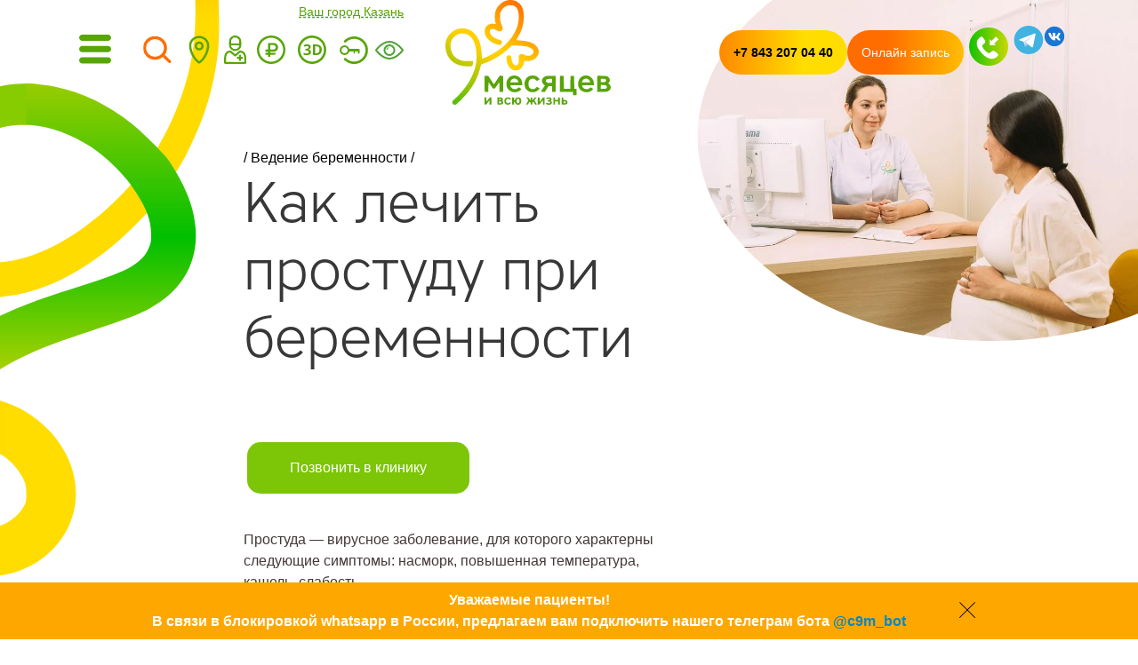

--- FILE ---
content_type: text/html; charset=UTF-8
request_url: https://c9m.ru/vedenie-beremennosti/lechenie-prostudy-vo-vremya-beremennosti/
body_size: 25050
content:
<!doctype html><html
dir=ltr lang=ru-RU prefix="og: https://ogp.me/ns#"><head><meta
charset="utf-8"><meta
name="viewport" content="width=device-width, initial-scale=1"><link
rel="shortcut icon" type=image/svg+xml href=https://c9m.ru/favicon.svg><title>Как лечить простуду при беременности. Клиника «9 месяцев»</title><meta
name="description" content="Особенности лечения простуды у беременных. Записаться на консультацию в Казани +7 (843) 207-04-40"><meta
name="robots" content="max-image-preview:large"><link
rel=canonical href=https://c9m.ru/vedenie-beremennosti/lechenie-prostudy-vo-vremya-beremennosti/ ><meta
property="og:locale" content="ru_RU"><meta
property="og:site_name" content="Клиника «9 месяцев» - клиника женского и детского здоровья."><meta
property="og:type" content="article"><meta
property="og:title" content="Как лечить простуду при беременности. Клиника «9 месяцев»"><meta
property="og:description" content="Особенности лечения простуды у беременных. Записаться на консультацию в Казани +7 (843) 207-04-40"><meta
property="og:url" content="https://c9m.ru/vedenie-beremennosti/lechenie-prostudy-vo-vremya-beremennosti/"><meta
property="og:image" content="https://c9m.ru/wp-content/uploads/2022/06/logotype-c9m-facebook.jpg"><meta
property="og:image:secure_url" content="https://c9m.ru/wp-content/uploads/2022/06/logotype-c9m-facebook.jpg"><meta
property="og:image:width" content="200"><meta
property="og:image:height" content="200"><meta
property="article:published_time" content="2022-04-26T09:41:51+00:00"><meta
property="article:modified_time" content="2022-04-26T09:41:51+00:00"><meta
name="twitter:card" content="summary"><meta
name="twitter:title" content="Как лечить простуду при беременности. Клиника «9 месяцев»"><meta
name="twitter:description" content="Особенности лечения простуды у беременных. Записаться на консультацию в Казани +7 (843) 207-04-40"><meta
name="twitter:image" content="https://c9m.ru/wp-content/uploads/2022/06/logotype-c9m-facebook.jpg"> <script type=application/ld+json class=aioseo-schema>{"@context":"https:\/\/schema.org","@graph":[{"@type":"BreadcrumbList","@id":"https:\/\/c9m.ru\/vedenie-beremennosti\/lechenie-prostudy-vo-vremya-beremennosti\/#breadcrumblist","itemListElement":[{"@type":"ListItem","@id":"https:\/\/c9m.ru#listItem","position":1,"name":"\u0413\u043b\u0430\u0432\u043d\u0430\u044f","item":"https:\/\/c9m.ru","nextItem":{"@type":"ListItem","@id":"https:\/\/c9m.ru\/vedenie-beremennosti\/#listItem","name":"\u0412\u0435\u0434\u0435\u043d\u0438\u0435 \u0431\u0435\u0440\u0435\u043c\u0435\u043d\u043d\u043e\u0441\u0442\u0438"}},{"@type":"ListItem","@id":"https:\/\/c9m.ru\/vedenie-beremennosti\/#listItem","position":2,"name":"\u0412\u0435\u0434\u0435\u043d\u0438\u0435 \u0431\u0435\u0440\u0435\u043c\u0435\u043d\u043d\u043e\u0441\u0442\u0438","item":"https:\/\/c9m.ru\/vedenie-beremennosti\/","nextItem":{"@type":"ListItem","@id":"https:\/\/c9m.ru\/vedenie-beremennosti\/lechenie-prostudy-vo-vremya-beremennosti\/#listItem","name":"\u041a\u0430\u043a \u043b\u0435\u0447\u0438\u0442\u044c \u043f\u0440\u043e\u0441\u0442\u0443\u0434\u0443 \u043f\u0440\u0438 \u0431\u0435\u0440\u0435\u043c\u0435\u043d\u043d\u043e\u0441\u0442\u0438"},"previousItem":{"@type":"ListItem","@id":"https:\/\/c9m.ru#listItem","name":"\u0413\u043b\u0430\u0432\u043d\u0430\u044f"}},{"@type":"ListItem","@id":"https:\/\/c9m.ru\/vedenie-beremennosti\/lechenie-prostudy-vo-vremya-beremennosti\/#listItem","position":3,"name":"\u041a\u0430\u043a \u043b\u0435\u0447\u0438\u0442\u044c \u043f\u0440\u043e\u0441\u0442\u0443\u0434\u0443 \u043f\u0440\u0438 \u0431\u0435\u0440\u0435\u043c\u0435\u043d\u043d\u043e\u0441\u0442\u0438","previousItem":{"@type":"ListItem","@id":"https:\/\/c9m.ru\/vedenie-beremennosti\/#listItem","name":"\u0412\u0435\u0434\u0435\u043d\u0438\u0435 \u0431\u0435\u0440\u0435\u043c\u0435\u043d\u043d\u043e\u0441\u0442\u0438"}}]},{"@type":"Organization","@id":"https:\/\/c9m.ru\/#organization","name":"\u041a\u043b\u0438\u043d\u0438\u043a\u0430 9 \u043c\u0435\u0441\u044f\u0446\u0435\u0432","description":"\u043a\u043b\u0438\u043d\u0438\u043a\u0430 \u0436\u0435\u043d\u0441\u043a\u043e\u0433\u043e \u0438 \u0434\u0435\u0442\u0441\u043a\u043e\u0433\u043e \u0437\u0434\u043e\u0440\u043e\u0432\u044c\u044f.","url":"https:\/\/c9m.ru\/","logo":{"@type":"ImageObject","url":"https:\/\/c9m.ru\/wp-content\/uploads\/2022\/06\/logotype-c9m.jpg","@id":"https:\/\/c9m.ru\/vedenie-beremennosti\/lechenie-prostudy-vo-vremya-beremennosti\/#organizationLogo","width":700,"height":500},"image":{"@id":"https:\/\/c9m.ru\/vedenie-beremennosti\/lechenie-prostudy-vo-vremya-beremennosti\/#organizationLogo"}},{"@type":"WebPage","@id":"https:\/\/c9m.ru\/vedenie-beremennosti\/lechenie-prostudy-vo-vremya-beremennosti\/#webpage","url":"https:\/\/c9m.ru\/vedenie-beremennosti\/lechenie-prostudy-vo-vremya-beremennosti\/","name":"\u041a\u0430\u043a \u043b\u0435\u0447\u0438\u0442\u044c \u043f\u0440\u043e\u0441\u0442\u0443\u0434\u0443 \u043f\u0440\u0438 \u0431\u0435\u0440\u0435\u043c\u0435\u043d\u043d\u043e\u0441\u0442\u0438. \u041a\u043b\u0438\u043d\u0438\u043a\u0430 \u00ab9 \u043c\u0435\u0441\u044f\u0446\u0435\u0432\u00bb","description":"\u041e\u0441\u043e\u0431\u0435\u043d\u043d\u043e\u0441\u0442\u0438 \u043b\u0435\u0447\u0435\u043d\u0438\u044f \u043f\u0440\u043e\u0441\u0442\u0443\u0434\u044b \u0443 \u0431\u0435\u0440\u0435\u043c\u0435\u043d\u043d\u044b\u0445. \u0417\u0430\u043f\u0438\u0441\u0430\u0442\u044c\u0441\u044f \u043d\u0430 \u043a\u043e\u043d\u0441\u0443\u043b\u044c\u0442\u0430\u0446\u0438\u044e \u0432 \u041a\u0430\u0437\u0430\u043d\u0438 +7 (843) 207-04-40","inLanguage":"ru-RU","isPartOf":{"@id":"https:\/\/c9m.ru\/#website"},"breadcrumb":{"@id":"https:\/\/c9m.ru\/vedenie-beremennosti\/lechenie-prostudy-vo-vremya-beremennosti\/#breadcrumblist"},"datePublished":"2022-04-26T12:41:51+03:00","dateModified":"2022-04-26T12:41:51+03:00"},{"@type":"WebSite","@id":"https:\/\/c9m.ru\/#website","url":"https:\/\/c9m.ru\/","name":"\u041a\u043b\u0438\u043d\u0438\u043a\u0430 \u00ab9 \u043c\u0435\u0441\u044f\u0446\u0435\u0432\u00bb","description":"\u043a\u043b\u0438\u043d\u0438\u043a\u0430 \u0436\u0435\u043d\u0441\u043a\u043e\u0433\u043e \u0438 \u0434\u0435\u0442\u0441\u043a\u043e\u0433\u043e \u0437\u0434\u043e\u0440\u043e\u0432\u044c\u044f.","inLanguage":"ru-RU","publisher":{"@id":"https:\/\/c9m.ru\/#organization"}}]}</script> <link
rel=alternate title="oEmbed (JSON)" type=application/json+oembed href="https://c9m.ru/wp-json/oembed/1.0/embed?url=https%3A%2F%2Fc9m.ru%2Fvedenie-beremennosti%2Flechenie-prostudy-vo-vremya-beremennosti%2F"><link
rel=alternate title="oEmbed (XML)" type=text/xml+oembed href="https://c9m.ru/wp-json/oembed/1.0/embed?url=https%3A%2F%2Fc9m.ru%2Fvedenie-beremennosti%2Flechenie-prostudy-vo-vremya-beremennosti%2F&#038;format=xml"><style id=wp-img-auto-sizes-contain-inline-css>img:is([sizes=auto i],[sizes^="auto," i]){contain-intrinsic-size:3000px 1500px}
/*# sourceURL=wp-img-auto-sizes-contain-inline-css */</style><style id=wp-emoji-styles-inline-css>img.wp-smiley, img.emoji {
		display: inline !important;
		border: none !important;
		box-shadow: none !important;
		height: 1em !important;
		width: 1em !important;
		margin: 0 0.07em !important;
		vertical-align: -0.1em !important;
		background: none !important;
		padding: 0 !important;
	}
/*# sourceURL=wp-emoji-styles-inline-css */</style><style id=wp-block-library-inline-css>/*<![CDATA[*/:root{--wp-block-synced-color:#7a00df;--wp-block-synced-color--rgb:122,0,223;--wp-bound-block-color:var(--wp-block-synced-color);--wp-editor-canvas-background:#ddd;--wp-admin-theme-color:#007cba;--wp-admin-theme-color--rgb:0,124,186;--wp-admin-theme-color-darker-10:#006ba1;--wp-admin-theme-color-darker-10--rgb:0,107,160.5;--wp-admin-theme-color-darker-20:#005a87;--wp-admin-theme-color-darker-20--rgb:0,90,135;--wp-admin-border-width-focus:2px}@media (min-resolution:192dpi){:root{--wp-admin-border-width-focus:1.5px}}.wp-element-button{cursor:pointer}:root .has-very-light-gray-background-color{background-color:#eee}:root .has-very-dark-gray-background-color{background-color:#313131}:root .has-very-light-gray-color{color:#eee}:root .has-very-dark-gray-color{color:#313131}:root .has-vivid-green-cyan-to-vivid-cyan-blue-gradient-background{background:linear-gradient(135deg,#00d084,#0693e3)}:root .has-purple-crush-gradient-background{background:linear-gradient(135deg,#34e2e4,#4721fb 50%,#ab1dfe)}:root .has-hazy-dawn-gradient-background{background:linear-gradient(135deg,#faaca8,#dad0ec)}:root .has-subdued-olive-gradient-background{background:linear-gradient(135deg,#fafae1,#67a671)}:root .has-atomic-cream-gradient-background{background:linear-gradient(135deg,#fdd79a,#004a59)}:root .has-nightshade-gradient-background{background:linear-gradient(135deg,#330968,#31cdcf)}:root .has-midnight-gradient-background{background:linear-gradient(135deg,#020381,#2874fc)}:root{--wp--preset--font-size--normal:16px;--wp--preset--font-size--huge:42px}.has-regular-font-size{font-size:1em}.has-larger-font-size{font-size:2.625em}.has-normal-font-size{font-size:var(--wp--preset--font-size--normal)}.has-huge-font-size{font-size:var(--wp--preset--font-size--huge)}.has-text-align-center{text-align:center}.has-text-align-left{text-align:left}.has-text-align-right{text-align:right}.has-fit-text{white-space:nowrap!important}#end-resizable-editor-section{display:none}.aligncenter{clear:both}.items-justified-left{justify-content:flex-start}.items-justified-center{justify-content:center}.items-justified-right{justify-content:flex-end}.items-justified-space-between{justify-content:space-between}.screen-reader-text{border:0;clip-path:inset(50%);height:1px;margin:-1px;overflow:hidden;padding:0;position:absolute;width:1px;word-wrap:normal!important}.screen-reader-text:focus{background-color:#ddd;clip-path:none;color:#444;display:block;font-size:1em;height:auto;left:5px;line-height:normal;padding:15px 23px 14px;text-decoration:none;top:5px;width:auto;z-index:100000}html :where(.has-border-color){border-style:solid}html :where([style*=border-top-color]){border-top-style:solid}html :where([style*=border-right-color]){border-right-style:solid}html :where([style*=border-bottom-color]){border-bottom-style:solid}html :where([style*=border-left-color]){border-left-style:solid}html :where([style*=border-width]){border-style:solid}html :where([style*=border-top-width]){border-top-style:solid}html :where([style*=border-right-width]){border-right-style:solid}html :where([style*=border-bottom-width]){border-bottom-style:solid}html :where([style*=border-left-width]){border-left-style:solid}html :where(img[class*=wp-image-]){height:auto;max-width:100%}:where(figure){margin:0 0 1em}html :where(.is-position-sticky){--wp-admin--admin-bar--position-offset:var(--wp-admin--admin-bar--height,0px)}@media screen and (max-width:600px){html :where(.is-position-sticky){--wp-admin--admin-bar--position-offset:0px}}

/*# sourceURL=wp-block-library-inline-css *//*]]>*/</style><style id=global-styles-inline-css>/*<![CDATA[*/:root{--wp--preset--aspect-ratio--square: 1;--wp--preset--aspect-ratio--4-3: 4/3;--wp--preset--aspect-ratio--3-4: 3/4;--wp--preset--aspect-ratio--3-2: 3/2;--wp--preset--aspect-ratio--2-3: 2/3;--wp--preset--aspect-ratio--16-9: 16/9;--wp--preset--aspect-ratio--9-16: 9/16;--wp--preset--color--black: #000000;--wp--preset--color--cyan-bluish-gray: #abb8c3;--wp--preset--color--white: #ffffff;--wp--preset--color--pale-pink: #f78da7;--wp--preset--color--vivid-red: #cf2e2e;--wp--preset--color--luminous-vivid-orange: #ff6900;--wp--preset--color--luminous-vivid-amber: #fcb900;--wp--preset--color--light-green-cyan: #7bdcb5;--wp--preset--color--vivid-green-cyan: #00d084;--wp--preset--color--pale-cyan-blue: #8ed1fc;--wp--preset--color--vivid-cyan-blue: #0693e3;--wp--preset--color--vivid-purple: #9b51e0;--wp--preset--gradient--vivid-cyan-blue-to-vivid-purple: linear-gradient(135deg,rgb(6,147,227) 0%,rgb(155,81,224) 100%);--wp--preset--gradient--light-green-cyan-to-vivid-green-cyan: linear-gradient(135deg,rgb(122,220,180) 0%,rgb(0,208,130) 100%);--wp--preset--gradient--luminous-vivid-amber-to-luminous-vivid-orange: linear-gradient(135deg,rgb(252,185,0) 0%,rgb(255,105,0) 100%);--wp--preset--gradient--luminous-vivid-orange-to-vivid-red: linear-gradient(135deg,rgb(255,105,0) 0%,rgb(207,46,46) 100%);--wp--preset--gradient--very-light-gray-to-cyan-bluish-gray: linear-gradient(135deg,rgb(238,238,238) 0%,rgb(169,184,195) 100%);--wp--preset--gradient--cool-to-warm-spectrum: linear-gradient(135deg,rgb(74,234,220) 0%,rgb(151,120,209) 20%,rgb(207,42,186) 40%,rgb(238,44,130) 60%,rgb(251,105,98) 80%,rgb(254,248,76) 100%);--wp--preset--gradient--blush-light-purple: linear-gradient(135deg,rgb(255,206,236) 0%,rgb(152,150,240) 100%);--wp--preset--gradient--blush-bordeaux: linear-gradient(135deg,rgb(254,205,165) 0%,rgb(254,45,45) 50%,rgb(107,0,62) 100%);--wp--preset--gradient--luminous-dusk: linear-gradient(135deg,rgb(255,203,112) 0%,rgb(199,81,192) 50%,rgb(65,88,208) 100%);--wp--preset--gradient--pale-ocean: linear-gradient(135deg,rgb(255,245,203) 0%,rgb(182,227,212) 50%,rgb(51,167,181) 100%);--wp--preset--gradient--electric-grass: linear-gradient(135deg,rgb(202,248,128) 0%,rgb(113,206,126) 100%);--wp--preset--gradient--midnight: linear-gradient(135deg,rgb(2,3,129) 0%,rgb(40,116,252) 100%);--wp--preset--font-size--small: 13px;--wp--preset--font-size--medium: 20px;--wp--preset--font-size--large: 36px;--wp--preset--font-size--x-large: 42px;--wp--preset--spacing--20: 0.44rem;--wp--preset--spacing--30: 0.67rem;--wp--preset--spacing--40: 1rem;--wp--preset--spacing--50: 1.5rem;--wp--preset--spacing--60: 2.25rem;--wp--preset--spacing--70: 3.38rem;--wp--preset--spacing--80: 5.06rem;--wp--preset--shadow--natural: 6px 6px 9px rgba(0, 0, 0, 0.2);--wp--preset--shadow--deep: 12px 12px 50px rgba(0, 0, 0, 0.4);--wp--preset--shadow--sharp: 6px 6px 0px rgba(0, 0, 0, 0.2);--wp--preset--shadow--outlined: 6px 6px 0px -3px rgb(255, 255, 255), 6px 6px rgb(0, 0, 0);--wp--preset--shadow--crisp: 6px 6px 0px rgb(0, 0, 0);}:where(.is-layout-flex){gap: 0.5em;}:where(.is-layout-grid){gap: 0.5em;}body .is-layout-flex{display: flex;}.is-layout-flex{flex-wrap: wrap;align-items: center;}.is-layout-flex > :is(*, div){margin: 0;}body .is-layout-grid{display: grid;}.is-layout-grid > :is(*, div){margin: 0;}:where(.wp-block-columns.is-layout-flex){gap: 2em;}:where(.wp-block-columns.is-layout-grid){gap: 2em;}:where(.wp-block-post-template.is-layout-flex){gap: 1.25em;}:where(.wp-block-post-template.is-layout-grid){gap: 1.25em;}.has-black-color{color: var(--wp--preset--color--black) !important;}.has-cyan-bluish-gray-color{color: var(--wp--preset--color--cyan-bluish-gray) !important;}.has-white-color{color: var(--wp--preset--color--white) !important;}.has-pale-pink-color{color: var(--wp--preset--color--pale-pink) !important;}.has-vivid-red-color{color: var(--wp--preset--color--vivid-red) !important;}.has-luminous-vivid-orange-color{color: var(--wp--preset--color--luminous-vivid-orange) !important;}.has-luminous-vivid-amber-color{color: var(--wp--preset--color--luminous-vivid-amber) !important;}.has-light-green-cyan-color{color: var(--wp--preset--color--light-green-cyan) !important;}.has-vivid-green-cyan-color{color: var(--wp--preset--color--vivid-green-cyan) !important;}.has-pale-cyan-blue-color{color: var(--wp--preset--color--pale-cyan-blue) !important;}.has-vivid-cyan-blue-color{color: var(--wp--preset--color--vivid-cyan-blue) !important;}.has-vivid-purple-color{color: var(--wp--preset--color--vivid-purple) !important;}.has-black-background-color{background-color: var(--wp--preset--color--black) !important;}.has-cyan-bluish-gray-background-color{background-color: var(--wp--preset--color--cyan-bluish-gray) !important;}.has-white-background-color{background-color: var(--wp--preset--color--white) !important;}.has-pale-pink-background-color{background-color: var(--wp--preset--color--pale-pink) !important;}.has-vivid-red-background-color{background-color: var(--wp--preset--color--vivid-red) !important;}.has-luminous-vivid-orange-background-color{background-color: var(--wp--preset--color--luminous-vivid-orange) !important;}.has-luminous-vivid-amber-background-color{background-color: var(--wp--preset--color--luminous-vivid-amber) !important;}.has-light-green-cyan-background-color{background-color: var(--wp--preset--color--light-green-cyan) !important;}.has-vivid-green-cyan-background-color{background-color: var(--wp--preset--color--vivid-green-cyan) !important;}.has-pale-cyan-blue-background-color{background-color: var(--wp--preset--color--pale-cyan-blue) !important;}.has-vivid-cyan-blue-background-color{background-color: var(--wp--preset--color--vivid-cyan-blue) !important;}.has-vivid-purple-background-color{background-color: var(--wp--preset--color--vivid-purple) !important;}.has-black-border-color{border-color: var(--wp--preset--color--black) !important;}.has-cyan-bluish-gray-border-color{border-color: var(--wp--preset--color--cyan-bluish-gray) !important;}.has-white-border-color{border-color: var(--wp--preset--color--white) !important;}.has-pale-pink-border-color{border-color: var(--wp--preset--color--pale-pink) !important;}.has-vivid-red-border-color{border-color: var(--wp--preset--color--vivid-red) !important;}.has-luminous-vivid-orange-border-color{border-color: var(--wp--preset--color--luminous-vivid-orange) !important;}.has-luminous-vivid-amber-border-color{border-color: var(--wp--preset--color--luminous-vivid-amber) !important;}.has-light-green-cyan-border-color{border-color: var(--wp--preset--color--light-green-cyan) !important;}.has-vivid-green-cyan-border-color{border-color: var(--wp--preset--color--vivid-green-cyan) !important;}.has-pale-cyan-blue-border-color{border-color: var(--wp--preset--color--pale-cyan-blue) !important;}.has-vivid-cyan-blue-border-color{border-color: var(--wp--preset--color--vivid-cyan-blue) !important;}.has-vivid-purple-border-color{border-color: var(--wp--preset--color--vivid-purple) !important;}.has-vivid-cyan-blue-to-vivid-purple-gradient-background{background: var(--wp--preset--gradient--vivid-cyan-blue-to-vivid-purple) !important;}.has-light-green-cyan-to-vivid-green-cyan-gradient-background{background: var(--wp--preset--gradient--light-green-cyan-to-vivid-green-cyan) !important;}.has-luminous-vivid-amber-to-luminous-vivid-orange-gradient-background{background: var(--wp--preset--gradient--luminous-vivid-amber-to-luminous-vivid-orange) !important;}.has-luminous-vivid-orange-to-vivid-red-gradient-background{background: var(--wp--preset--gradient--luminous-vivid-orange-to-vivid-red) !important;}.has-very-light-gray-to-cyan-bluish-gray-gradient-background{background: var(--wp--preset--gradient--very-light-gray-to-cyan-bluish-gray) !important;}.has-cool-to-warm-spectrum-gradient-background{background: var(--wp--preset--gradient--cool-to-warm-spectrum) !important;}.has-blush-light-purple-gradient-background{background: var(--wp--preset--gradient--blush-light-purple) !important;}.has-blush-bordeaux-gradient-background{background: var(--wp--preset--gradient--blush-bordeaux) !important;}.has-luminous-dusk-gradient-background{background: var(--wp--preset--gradient--luminous-dusk) !important;}.has-pale-ocean-gradient-background{background: var(--wp--preset--gradient--pale-ocean) !important;}.has-electric-grass-gradient-background{background: var(--wp--preset--gradient--electric-grass) !important;}.has-midnight-gradient-background{background: var(--wp--preset--gradient--midnight) !important;}.has-small-font-size{font-size: var(--wp--preset--font-size--small) !important;}.has-medium-font-size{font-size: var(--wp--preset--font-size--medium) !important;}.has-large-font-size{font-size: var(--wp--preset--font-size--large) !important;}.has-x-large-font-size{font-size: var(--wp--preset--font-size--x-large) !important;}
/*# sourceURL=global-styles-inline-css *//*]]>*/</style><style id=classic-theme-styles-inline-css>/*! This file is auto-generated */
.wp-block-button__link{color:#fff;background-color:#32373c;border-radius:9999px;box-shadow:none;text-decoration:none;padding:calc(.667em + 2px) calc(1.333em + 2px);font-size:1.125em}.wp-block-file__button{background:#32373c;color:#fff;text-decoration:none}
/*# sourceURL=/wp-includes/css/classic-themes.min.css */</style><link
rel=stylesheet href=https://c9m.ru/wp-content/cache/minify/02cb5.css?x19785 media=all><style id=bvi-styles-inline-css>.bvi-widget,
			.bvi-shortcode a,
			.bvi-widget a, 
			.bvi-shortcode {
				color: #ffffff;
				background-color: #e53935;
			}
			.bvi-widget .bvi-svg-eye,
			.bvi-shortcode .bvi-svg-eye {
			    display: inline-block;
                overflow: visible;
                width: 1.125em;
                height: 1em;
                font-size: 2em;
                vertical-align: middle;
			}
			.bvi-widget,
			.bvi-shortcode {
			    -webkit-transition: background-color .2s ease-out;
			    transition: background-color .2s ease-out;
			    cursor: pointer;
			    border-radius: 2px;
			    display: inline-block;
			    padding: 5px 10px;
			    vertical-align: middle;
			    text-decoration: none;
			}
/*# sourceURL=bvi-styles-inline-css */</style><link
rel=https://api.w.org/ href=https://c9m.ru/wp-json/ ><link
rel=alternate title=JSON type=application/json href=https://c9m.ru/wp-json/wp/v2/pages/1100><link
rel=EditURI type=application/rsd+xml title=RSD href=https://c9m.ru/xmlrpc.php?rsd><meta
name="generator" content="WordPress 6.9"><link
rel=shortlink href='https://c9m.ru/?p=1100'>
 <script >(function(m,e,t,r,i,k,a){m[i]=m[i]||function(){(m[i].a=m[i].a||[]).push(arguments)};
	   m[i].l=1*new Date();k=e.createElement(t),a=e.getElementsByTagName(t)[0],k.async=1,k.src=r,a.parentNode.insertBefore(k,a)})
	   (window, document, "script", "https://mc.yandex.ru/metrika/tag.js", "ym");

	   ym(29267300, "init", {
			clickmap:true,
			trackLinks:true,
			accurateTrackBounce:true,
			webvisor:true
	   });</script> <noscript><div><img
src=https://mc.yandex.ru/watch/29267300 style="position:absolute; left:-9999px;" alt></div></noscript>
 <script>var _tmr = window._tmr || (window._tmr = []);
  _tmr.push({id: "3369959", type: "pageView", start: (new Date()).getTime()});
  (function (d, w, id) {
    if (d.getElementById(id)) return;
    var ts = d.createElement("script"); ts.type = "text/javascript"; ts.async = true; ts.id = id;
    ts.src = "https://top-fwz1.mail.ru/js/code.js";
    var f = function () {var s = d.getElementsByTagName("script")[0]; s.parentNode.insertBefore(ts, s);};
    if (w.opera == "[object Opera]") { d.addEventListener("DOMContentLoaded", f, false); } else { f(); }
  })(document, window, "tmr-code");</script> <noscript><div><img
src="https://top-fwz1.mail.ru/counter?id=3369959;js=na" style=position:absolute;left:-9999px; alt=Top.Mail.Ru></div></noscript></head><body
class="wp-singular page-template-default page page-id-1100 page-child parent-pageid-21 wp-theme-c9m-actix"><header
class=header><div
class=container><div
class="row gx-0 align-items-center"><div
class="col-auto col-xl-4 order-2 order-xl-0"><div
class=_top-bar>
<button
class="_city-btn _btn-link" data-bs-toggle=modal data-bs-target=#citySelect>Ваш город Казань</button>
<button
class="_menu-btn me-xl-3 me-xxl-4" type=button data-bs-toggle=offcanvas data-bs-target=#offcanvasExample aria-controls=offcanvasExample>
<i
class=_menu-ico></i>
</button>
<button
class="d-none d-xl-inline-block js-open-search-bar"><i
class=_search-ico></i></button>
<a
href=/kontakty/ class="d-none d-xl-inline-block" title="Контактная информация"><i
class=_map-point-ico></i></a>
<a
href=/doctors/ class="d-none d-xl-inline-block" title="Врачи нашей клиники"><i
class=_doctor-ico></i></a>
<a
href=/prajs-list/ class="d-none d-xl-inline-block" title=Прайс-лист><i
class=_price-ico></i></a>
<button
class=" d-none d-xl-inline-block" data-bs-toggle=modal data-bs-target=#dtours title="3Д тур по клинике"><i
class=_3d-ico></i></button>
<a
href=https://c9m.mediana.pro/lk/ class="d-none d-xl-inline-block" target=_blank title="Личный кабинет"><i
class=_lk-ico></i></a>
<a
href=# class="bvi-open d-none d-xl-inline-block js-eye-btn" title="Версия для слабовидящих"><i
class=_eye-ico></i></a></div></div><div
class="col-auto col-xl-3 col-xxl-3 _logo-wrap order-0 order-xl-1">
<a
href=/ ><i
class="_logo mx-auto"></i></a></div><div
class="col col-xl-5 col-xxl-5 d-flex justify-content-center justify-content-xl-end order-1 order-xl-3"><div
class=d-flex><div
class="_social-btns mb-xl-2 order-1 d-flex">
<button
class="d-none d-xl-inline-block" data-bs-toggle=modal data-bs-target=#callBack><i
class=_backcall-ico></i></button><a
href=https://t.me/c9m_bot class="_medium d-none d-xl-inline-block" target=_blank><img
src=https://c9m.ru/wp-content/themes/c9m-actix/assets/img/telegram.svg alt=telegram></a>
<a
href=https://vk.com/clinic9m class="_mini d-none d-xl-inline-block" target=_blank><img
src=https://c9m.ru/wp-content/themes/c9m-actix/assets/img/vk.svg></a></div><div
class="header__contacts order-xl-0 align-items-center">
<a
href="tel:+7 843 207 04 40" class="_btn--yellow-gradient d-flex px-xl-3"><i
class="_phone-ico d-xl-none"></i><span
class="d-none d-xl-block">+7 843 207 04 40</span></a>
<button
class="_btn--orange-gradient _online-booking d-flex px-xl-3"
onclick="ym(29267300, 'reachGoal', 'recordDoctorPrew', true)">
<i
class="_booking-ico d-xl-none"></i>
<span
class="d-none d-xl-block">Онлайн&nbsp;запись</span>
</button><a
href=https://t.me/c9m_bot class="d-flex d-xl-none" target=_blank><i
class=telegram-ico></i></a><button
class="header__search-btn d-xl-none js-open-search-bar"><i
class=_magnific-ico></i></button></div></div></div></div></div><div
class="search search_hidden js-search"><div
class=container><div
class=search__input>
<input
class=js-search-input name=search placeholder=Поиск data-city>
<button
class=search__btn><i
class=_magnific-ico></i></button>
<button
class="search__btn search__clean" onclick=clearSearch()><i
class=_close-white-ico></i></button></div></div><div
class="search__content js-search-content"></div></div></header><div
class="offcanvas offcanvas-start _main-menu-new" tabindex=-1 id=offcanvasExample aria-labelledby=offcanvasExampleLabel><div
class="offcanvas-header d-xl-none"><p
class="h5 offcanvas-title" id=offcanvasExampleLabel>Меню</p>
<button
type=button class="btn-close text-reset px-1" data-bs-dismiss=offcanvas aria-label=Close><i
class=_close-ico></i></button></div><div
class=offcanvas-body><div
class=_city-btn-wrapper>
<i
class=_city-ico></i>
<button
class=_city-btn data-bs-toggle=modal data-bs-target=#citySelect>Ваш город Казань</button></div><div
class="d-flex align-items-center mb-3"><div
class="row justify-content-xl-between"><div
class=col-xl-auto><div
class="row  _top-menu"><div
class=col-xl-auto><div
class=_single-link>
<i
class=_doctor-ico></i><a
href=/doctors/ >Наши специалисты</a></div></div><div
class=col-xl-auto><div
class=_single-link>
<i
class=_price-ico></i><a
href=/prajs-list/ >Цены на услуги</a></div></div><div
class=col-xl-auto><div
class=_single-link>
<i
class=_3d-ico></i><a
href=/# data-bs-toggle=modal data-bs-target=#dtours>3D Тур по клинике</a></div></div><div
class=col-xl-auto><div
class=_single-link>
<i
class=_eye-ico></i><a
href=/# class="bvi-open js-eye-btn">Версия для слабовидящих</a></div></div><div
class=col-xl-auto><div
class=_single-link>
<i
class=_diamond-orange-ico></i><a
href=/aktsii/ >Акции и скидки</a></div></div><div
class=col-xl-auto><div
class=_single-link>
<i
class=_lk-orange-ico></i><a
href=https://lk.c9m.ru>Личный кабинет</a></div></div></div></div></div><div
class="d-none d-xl-flex">
<button
type=button class="btn-close text-reset px-5 d-flex ms-3 mb-3" data-bs-dismiss=offcanvas aria-label=Close><i
class=_big-close-ico></i></button></div></div><div
class="row accordion accordion-flush" id=mainmenu><div
class="col-xl-6 _divider"><p
class="h4 _title mt-3">Услуги</p><div
class="row g-0"><div
class=col-xl-6><div
class=accordion-item>
<span
class="accordion-header d-flex align-items-center justify-content-between">
<span
class="d-flex align-items-center"><i
class=_gynecology--ico></i><a
href=/ginekologiya/ >Гинекология</a></span>
<button
class="accordion-button collapsed" type=button data-bs-toggle=collapse data-bs-target=#drop1 aria-expanded=false aria-controls=drop1></button>
</span><div
id=drop1 class="accordion-collapse collapse" data-bs-parent=#mainmenu><div
class=accordion-body><nav
class="nav flex-column">
<a
class=nav-link href=/ginekologiya/detskij-ginekolog/ >Детский гинеколог</a>
<a
class=nav-link href=/ginekologiya/ginekolog-gematolog/ >Гинеколог-гематолог</a>
<a
class=nav-link href=/ginekologiya/#uslugi>Гинекологические услуги</a>
<a
class=nav-link href=/planirovanie-beremennosti/ >Планирование беременности</a>
<a
class=nav-link href=/lechenie-nevyinashivaniya/ >Лечение невынашивания</a>
<a
class=nav-link href=/lechenie-besplodiya/ >Лечение бесплодия</a></nav></div></div></div></div><div
class=col-xl-6><div
class=accordion-item>
<span
class="accordion-header d-flex align-items-center justify-content-between">
<span
class="d-flex align-items-center"><i
class=_pediatrics--ico></i><a
href=/pediatrija/ >Педиатрия</a></span>
<button
class="accordion-button collapsed" type=button data-bs-toggle=collapse data-bs-target=#drop6 aria-expanded=false aria-controls=drop6></button>
</span><div
id=drop6 class="accordion-collapse collapse" data-bs-parent=#mainmenu><div
class=accordion-body><nav
class="nav flex-column">
<a
class=nav-link href=/pediatrija/#doctors>Детские врачи</a>
<a
class=nav-link href=/pediatrija/programmy-nablyudeniya-detej/ >Программы наблюдения детей</a>
<a
class=nav-link href=/pediatrija/vyzov-pediatra/ >Вызов педиатра на дом</a>
<a
class=nav-link href=/pediatrija/#pediatric-slider>Календарь развития ребенка</a>
<a
class=nav-link href=/pediatrija/konsultant-po-grudnomu-vskarmlivaniyu/ >Консультант по грудному вскармливанию</a>
<a
class=nav-link href=/pediatrija/pirsing-i-prokol-ushej/ >Прокол ушей</a></nav></div></div></div></div><div
class=col-xl-6><div
class=_single-link>
<i
class=_pregnancy--ico></i><a
href=/vedenie-beremennosti/ >Ведение беременности</a></div></div><div
class=col-xl-6><div
class=_single-link>
<i
class=_school-ico></i><a
href=/vedenie-beremennosti/shkola-budushhih-mam/ >Школа будущих мам</a></div></div><div
class=col-xl-6><div
class=_single-link>
<i
class=_vaccine--ico></i><a
href=/vaktsinatsija-privivki/ >Вакцинация</a></div></div><div
class=col-xl-6><div
class=_single-link>
<i
class=_terapia-ico></i><a
href=/priem-terapevta/ >Терапия</a></div></div><div
class=col-xl-6><div
class=_single-link>
<i
class=_endo-ico></i><a
href=/priem-endokrinologa/ >Эндокринология</a></div></div><div
class=col-xl-6><div
class=_single-link>
<i
class=_examination--ico></i><a
href=/priem-kardiologa// >Кардиология</a></div></div><div
class=col-xl-6><div
class=_single-link>
<i
class=_oftalmolog-ico></i><a
href=/priem-oftalmologa/ >Офтальмология</a></div></div><div
class=col-xl-6><div
class=_single-link>
<i
class=_weight-loss-ico></i><a
href=/programma-snizheniya-vesa/ >Снижение веса</a></div></div><div
class=col-xl-6><div
class=_single-link>
<i
class=_bioimpedance-ico></i><a
href=/bioimpedansometriya/ >Биоимпедансометрия</a></div></div></div></div><div
class=col-xl-6><p
class="h4 _title mt-3">Диагностика</p><div
class="row g-0"><div
class=col-xl-6><div
class=accordion-item>
<span
class="accordion-header d-flex align-items-center justify-content-between">
<span
class="d-flex align-items-center"><i
class=_ultrasound--ico></i><a
href=/uzi/ >УЗИ</a></span>
<button
class="accordion-button collapsed" type=button data-bs-toggle=collapse data-bs-target=#drop4 aria-expanded=false aria-controls=drop4></button>
</span><div
id=drop4 class="accordion-collapse collapse" data-bs-parent=#mainmenu><div
class=accordion-body><nav
class="nav flex-column">
<a
class=nav-link href=/uzi/uzi-pri-beremennosti/ >УЗИ при беременности</a>
<a
class=nav-link href=/uzi/uzi-v-ginekologii/ >УЗИ в гинекологии</a>
<a
class=nav-link href=/uzi/uzi-detyam/ >УЗИ детям</a>
<a
class=nav-link href=/uzi/uzi-vnutrennikh-organov/ >УЗИ внутренних органов</a>
<a
class=nav-link href=/uzi/uzi-sosudov/ >УЗИ сосудов</a>
<a
class=nav-link href=/uzi/uzi-serdca/ >УЗИ сердца</a>
<a
class=nav-link href=/uzi/uzi-molochnyh-zhelez/ >УЗИ молочных желез</a>
<a
class=nav-link href=/uzi/uzi-shchitovidnoy-zhelezy/ >УЗИ щитовидной железы</a>
<a
class=nav-link href=/uzi/uzi-sustavov/ >УЗИ суставов</a>
<a
class=nav-link href=/uzi/uzi-muzhchinam/ >УЗИ мужчинам</a></nav></div></div></div></div><div
class=col-xl-6><div
class=accordion-item>
<span
class="accordion-header d-flex align-items-center justify-content-between">
<span
class="d-flex align-items-center"><i
class=_berem-ico></i><a
href=/obsledovanie-beremennyih/ >Обследование беременных</a></span>
<button
class="accordion-button collapsed" type=button data-bs-toggle=collapse data-bs-target=#drop3 aria-expanded=false aria-controls=drop3></button>
</span><div
id=drop3 class="accordion-collapse collapse" data-bs-parent=#mainmenu><div
class=accordion-body><nav
class="nav flex-column">
<a
class=nav-link href=/obsledovanie-beremennyih/ya-beremenna/ >Я беременна</a>
<a
class=nav-link href=/ktg/ >Кардиотокография</a>
<a
class=nav-link href=/obsledovanie-beremennyih/geneticheskie-issledovaniya/ >Генетические исследования</a>
<a
class=nav-link href=/obsledovanie-beremennyih/forma-27/ >Форма 27</a>
<a
class=nav-link href=/obsledovanie-beremennyih/budu-papoy/ >Буду папой</a>
<a
class=nav-link href=/obsledovanie-beremennyih/opredelenie-rezus-faktora/ >Определение резус-фактора</a>
<a
class=nav-link href=/obsledovanie-beremennyih/skrining-1-trimestra/ >Скрининг 1 триместра</a>
<a
class=nav-link href=/obsledovanie-beremennyih/test-okoloplodnyih-vod/ >Тест на околоплодные воды</a></nav></div></div></div></div><div
class=col-xl-6><div
class=accordion-item>
<span
class="accordion-header d-flex align-items-center justify-content-between">
<span
class="d-flex align-items-center"><i
class=_analyzes--ico></i><a
href=/analizy-i-procedury/ >Анализы и процедуры</a></span>
<button
class="accordion-button collapsed" type=button data-bs-toggle=collapse data-bs-target=#drop5 aria-expanded=false aria-controls=drop5></button>
</span><div
id=drop5 class="accordion-collapse collapse" data-bs-parent=#mainmenu><div
class=accordion-body><nav
class="nav flex-column">
<a
class=nav-link href=/analizy-i-procedury/#pravila-podgotovki>Правила подготовки к исследованиям</a>
<a
class=nav-link href=/analizy-i-procedury/#price>Прайс-лист на анализы и процедуры</a>
<a
class=nav-link href=/analizy-i-procedury/analizy-s-vyezdom-na-dom/ >Анализы с выездом на дом</a></nav></div></div></div><div
class=accordion-item>
<span
class="accordion-header d-flex align-items-center justify-content-between">
<span
class="d-flex align-items-center"><i
class=_check-up--ico></i><a
href=spravki-dlya-detej-i-vzroslyh/ >Справки для детей и взрослых</a></span>
</span></div></div><div
class=col-xl-6><div
class=accordion-item>
<span
class="accordion-header d-flex align-items-center justify-content-between">
<span
class="d-flex align-items-center"><i
class=_check-up--ico-2></i><a
href=/checkup/ >Программы Чек-ап</a></span>
<button
class="accordion-button collapsed" type=button data-bs-toggle=collapse data-bs-target=#drop7 aria-expanded=false aria-controls=drop7></button>
</span><div
id=drop7 class="accordion-collapse collapse" data-bs-parent=#mainmenu><div
class=accordion-body><nav
class="nav flex-column">
<a
class=nav-link href="/checkup/?tab=forWomenContent#anc-3528">Check-up 18+</a>
<a
class=nav-link href="/checkup/?tab=forWomenContent#anc-3532">Check-up 30+</a>
<a
class=nav-link href="/checkup/?tab=forWomenContent#anc-3536">Check-up 40+</a>
<a
class=nav-link href="/checkup/?tab=forWomenContent#anc-609">Check-up «All inclusive» для женщин</a>
<a
class=nav-link href="/checkup/?tab=forManContent#anc-1154">Check-up «All inclusive» для Мужчин</a>
<a
class=nav-link href="/checkup/?tab=forKidsContent#anc-1167">Check-up для детей и подростков</a>
<a
class=nav-link href="/checkup/?tab=forWomenContent#anc-8723">Послеродовой Check-up</a></nav></div></div></div></div></div></div></div><p
class="h4 _title mt-3 mt-xl-0">Информация</p><div
class=row><div
class=col-xl-7><div
class="row justify-content-between"><div
class=col-xl-auto><div
class=_single-link>
<i
class=_about-ico></i><a
href=/o-kompanii/ >О компании</a></div><div
class=_single-link>
<i
class=_info-ico></i><a
href=/informatsiya/ >Информация</a></div></div><div
class=col-xl-auto><div
class=_single-link>
<i
class=_library-ico></i><a
href=/library/ >Библиотека</a></div><div
class=_single-link>
<i
class=_gallery-ico></i><a
href=/photos/ >Галерея</a></div></div><div
class=col-xl-auto><div
class=_single-link>
<i
class=_vacancy-ico></i><a
href=/rabota-v-klinike/ >Работа в клинике</a></div><div
class=_single-link>
<i
class=_nalog-ico></i><a
href=/informatsiya/vozvrat_podohodnogo_naloga/ >Возврат подоходного налога</a></div></div><div
class=col-xl-auto><div
class=_single-link>
<i
class=_map-point-ico></i><a
href=/kontakty/ >Контакты</a></div></div></div></div><div
class="col-xl-5 d-none d-lg-flex justify-content-end">
<i
class="_logo me-5"></i></div></div></div></div><main
class=top_sign><div
class=top_woman_wrapper>
<img
alt="Как лечить простуду при беременности" class="_top_img_wallpaper d-none d-sm-block" src=https://c9m.ru/wp-content/uploads/2022/04/vedenie-e1653932504766.jpg>
<img
alt="Как лечить простуду при беременности" class="_top_img_wallpaper_mobile d-block d-sm-none" src=https://c9m.ru/wp-content/uploads/2022/04/vedenie-e1653932504766-600x400.jpg></div><div
class=container><div
class=top_header><div
class=_breadcrumbs>
/ <a
href=https://c9m.ru/vedenie-beremennosti/ >Ведение беременности</a> /</div><h1>Как лечить простуду при беременности</h1></div><div
class="intro col-xxl-7 col-xl-5 col-md-6 col-xs-12 col-sm-12"><div
class="top_buttons row g-0"><div
class="col-6 col-sm-auto mb-3 px-1">
<a
href=tel:+78432070440 class="green nowrap px-sm-5">Позвонить в клинику</a></div></div><p
class="top_text1 mt-4">Простуда&nbsp;&mdash; вирусное заболевание, для которого характерны следующие симптомы: насморк, повышенная температура, кашель, слабость.</p></div></div><div
class="pediatrija-banner py-5 mt-5"><div
class="banner my-5"><div
class=container><div
class=_dropdown-content-wrap><div
class="_dropdown-content _grey-gradient" data-drop-content=234><p>Лечение простуды у&nbsp;беременных отличается тем, что в&nbsp;этом положении нельзя
употреблять лекарственные препараты без назначения врача. Только врач может выписать
препараты, безопасные для женщины, ждущей ребенка. Поэтому, если вы&nbsp;ждете малыша
и&nbsp;почувствовали, что простудились, то&nbsp;вызовите врача на&nbsp;дом.</p><p>В&nbsp;случае, когда вызов врача пока невозможен, то&nbsp;начните самостоятельное лечение.</p></div>
<button
class=_dropdown-content-btn type=button data-target=234 data-height=300
data-activation-width=576><i
class=_arrow-down-black-ico></i></button></div></div></div></div><div
class="container pt-5"><h2 class="mb-3">Какие манипуляции безопасны в&nbsp;период беременности?</h2><div
class="row mb-4"><div
class="col-sm-10 mb-sm-0 offset-sm-1"><center><p><b>Следует пить много жидкости: морсы, чай, бульон.</b></p><p>Рекомендован постельный режим, нельзя переносить простуду
на&nbsp;ногах. Регулярно проветривайте комнату.</p></center></div></div><div
class="_service-card py-4 px-4 mb-4"><div
class="top px-lg-5 pt-lg-4 pt-4 px-2 pb-lg-4"><h3 class="h4 mb-4">Лечение насморка при беременности</h3><p>Разрешены промывания носа подсоленной водой или специальными растворами из&nbsp;аптеки: <b>Долфин,
Аквамарис.*</b></p><p>Когда отечность спала, то&nbsp;можно использовать капли Пиносол*, они сделаны на&nbsp;основе масел
мяты, сосны и&nbsp;эвкалипта.</p><p>Можно массировать крылья носа и&nbsp;пазухи, предварительно смазав <b>Звездочкой</b>.</p><p>Помогает от&nbsp;насморка раствор сока алоэ, смешанный с&nbsp;водой в&nbsp;пропорции 1:1.</p>
<noindex><i>*Имеются противопоказания, необходима консультация специалиста.</i></noindex></div></div><div
class="row mb-5 s_img_endokrinolog"><div
class="col-sm-6 mb-5 mb-sm-0"><div
class="_service-card py-5 px-5 mb-5"><h3 class="h4 mb-4">Повышенная температура у&nbsp;беременных</h3><p
class=font-w600><b>При температуре ниже 38&nbsp;градусов не&nbsp;следует предпринимать никаких
действий: организм борется с&nbsp;вирусом.</b> Если температура выше этого значения, и&nbsp;женщина
переносит ее&nbsp;тяжело, то&nbsp;можно <b>воспользоваться следующими приемами:</b></p><ul
class=_marked-list>
<li>Чай с&nbsp; липовым цветом;</li>
<li>Обтирания слабо-уксусным раствором.</li></ul><p>Из&nbsp;жаропонижающих, самый безопасный препарат&nbsp;&mdash; Парацетамол и&nbsp;Панадол *.</p><p>Если парацетамол не помогает, то строго до 20 недели разово можно принять ибупрофен. После 20 недели прием ибупрофена противопоказан в связи с риском развития маловодия и/или патологии почек у новорожденного.</p><p
class=font-w600>При температуре выше 39&nbsp;градусов следует вызвать Скорую помощь.</p>
<noindex><i>*Имеются противопоказания, необходима консультация специалиста.</i></noindex></div></div><div
class="col-sm-6 px-4"><div>
<img
src=https://c9m.ru/wp-content/themes/c9m-actix/assets/img/articles/lechenie-prostudyi-img-c9m.jpg class="mt-sm-5 mt-lg-3" alt="лечение простуды при беременности"></div></div></div><h2 class="mt-5 pt-sm-5 mb-4">Лечение горла при беременности</h2><div
class="row mb-4"><div
class="col-sm-10 mb-sm-0 offset-sm-1"><center><p>Если у&nbsp;беременной болит горло, то&nbsp;нельзя использовать леденцы для облегчения боли.</p></center></div></div><div
class="row mb-5"><div
class="col-sm-6 mb-5 mb-sm-0"><div
class="_service-card py-5 px-5 mb-5"><p
class=font-w600>Боль в&nbsp;горле лечим так:</p><ul
class=_marked-list>
<li> Полоскание горла слабо-соленым раствором — пропорции неполная чайная ложка на стакан теплой воды. Полоскать каждый час.</li>
<li>Полоскание настоем ромашки, эвкалипта.</li>
<li>Полоскание горла раствором Мирамистина, Фурацилина или Хлоргексидина.</li>
<li>Если нет температуры, то&nbsp;можно мазать шею по&nbsp;боковым поверхностям (нельзя щитовидку)
бальзамом Звездочка или Доктор Мом, затем укутать шею шарфом или платком.</li>
<li>При сильной боли в горле в качестве обезболивающего можно использовать парацетамол.</li></ul></div></div><div
class=col-sm-6><div
class="_service-card py-5 px-5"><p
class=font-w600>Из&nbsp;лекарственных препаратов безопасны *:</p><ul
class=_marked-list>
<li>Гексорал (2&nbsp;раза в&nbsp;день по&nbsp;одной дозе);</li>
<li>Лизобакт;</li>
<li>Фарингсепт.</li></ul><p
class=font-w600>После любых процедур для горла следует на&nbsp;полчаса воздержаться от&nbsp;еды
и&nbsp;питья.</p>
<noindex><i>*Имеются противопоказания, необходима консультация специалиста.</i></noindex></div></div></div><h3 class="h2 mt-5 pt-sm-5 mb-4">Лечение кашля при беременности</h3><div
class="row mb-5"><div
class="col-sm-6 mb-5 mb-sm-0"><div
class="_service-card py-5 px-5 mb-5"><p
class=font-w600>Разрешены:</p><ul
class=_marked-list>
<li>Ингаляции над вареной картошкой. Ингаляции только при нормальной температуре.</li>
<li>Теплое молоко с&nbsp;маслом и&nbsp;медом (мед добавляем в&nbsp;молоко не&nbsp;выше
60&nbsp;градусов).</li>
<li>Смешать теплое молоко с&nbsp;боржоми, пропорции 1:1.</li>
<li>Теплое молоко с&nbsp;содой.</li>
<li>Настои подорожника, чабреца (только в 1 и 2 триместре).</li></ul></div></div><div
class=col-sm-6><div
class="_service-card py-5 px-5"><p
class=font-w600>Безопасные препараты, использовать только при влажном кашле *:</p><ul
class=_marked-list>
<li>Препараты амброксола (только во 2 и 3 триместре).</li>
<li>Мукалтин с осторожностью женщинам с угрозой прерывания беременности (во 2 триместре до 30 недели).</li></ul><p>Для облегчения кашля можно добавить в питьевой режим щелочные минеральные воды без газа, комнатной температуры.</p><p
class=font-w600>При сухом кашле:</p><p>Для облегчения кашля увлажнять воздух помещения увлажнителем, особенно в период отопительного сезона.</p><p>Для облегчения отхождения мокроты можно проводить небулайзерную терапию с физиологическим раствором 2-3 раза в день. Не позже, чем за 2 часа до сна.</p>
<noindex><i>*Имеются противопоказания, необходима консультация специалиста.</i></noindex></div></div></div><div
class="row mb-5"><div
class="col-sm-6 mb-5 mb-sm-0"><div
class="_service-card py-5 px-5 mb-5"><h3 class="h4 mb-sm-5">Противопоказано беременным</h3><ul
class="_marked-list _exclamation">
<li>Постарайтесь воздержаться от&nbsp;любых лекарственных препаратов в&nbsp;1&nbsp;триместре.</li>
<li>Запрещены все настойки на&nbsp;спирту.</li>
<li>Запрещен лимонник, женьшень, элеутерококк.</li>
<li>Противопоказаны любые прогревания: баня, горячая ванна, ножные ванны, горчичники.</li>
<li>Нельзя пить аспирин и&nbsp;индометацин.</li>
<li>Запрещены иммуномодуляторы и препараты, повышающие пульс и давление, влияющие на свертываемость крови.</li></ul><p><i>Антибиотики можно принимать строго по назначению врача, после анализа крови.</i></p><p
class=font-w600>Не&nbsp;все травы безопасны: существуют травы абортивного действия&nbsp;и,
изменяющие гормональный фон женщины.</p></div></div><div
class=col-sm-6><div
class="_service-card py-5 px-5"><h3 class="h4 mb-3">Профилактика заболеваний при беременности</h3><p>У&nbsp;беременной женщины иммунитет снижен, и&nbsp;поэтому ей&nbsp;следует беречься в&nbsp;период
пика вирусных заболеваний и&nbsp;гриппа.</p><p
class=font-w600>Для этого следует принять профилактические меры:</p><ul
class="_marked-list _exclamation">
<li>Если беременность планируется, то&nbsp;сделать прививку от&nbsp;гриппа до&nbsp;зачатия.</li>
<li>Если беременность проходит в период эпидемиологического подъёма гриппа, или беременная входит в группу риска по заболеванию гриппом, врач совместно с беременной может принять решение о вакцинации инактивированной гриппозной вакциной, разрешённой во 2 и 3 триместре.</li>
<li>Для профилактики гриппа рекомендовано применение гриппферона (капли или спрей для носа).</li>
<li>Не&nbsp;посещать места скопления людей.</li>
<li>Ограничить контакты с&nbsp;заболевшими родственниками.</li>
<li>Носить маску</li>
<li>Мойте тщательно руки после улицы и в общественных местах. Пользуйтесь антисептиком.</li>
<li>После посещения общественных мест промыть нос и&nbsp;прополоскать горло.</li>
<li>Одеваться по&nbsp;погоде.</li></ul></div></div></div></div><div
class="container pt-5 text-center">
<noindex><i><h4>Важно! При приеме любых лекарств имеются противопоказания, необходима консультация специалиста!.</h4></i></noindex></div><div
class="container pt-5"><h2 class="py-5">Вы можете записаться на <a
href=/vedenie-beremennosti/ >прием по ведению беременности</a> к специалистам клиники "9 Месяцев"</h2></div><div
class="_doctors-slider-wrap my-3 my-sm-5"><div
class=_big-arrow-left></div><div
class="swiper _doctors-slider _slides-h-auto _cards-slider _mx-n-container" data-count=18><div
class=swiper-wrapper><div
class=swiper-slide><div
class=doc-card data-cities=kazan><div
class=doc-card__img-wrapper>
<img
class="img-fluid _avatar" src=https://c9m.ru/wp-content/uploads/2025/10/user_image_1149736_68f094458e5f4150595453.png alt="Акушер-гинеколог взрослый Шакирова Ильзира Ильсуровна"><div
class=doc-card__branch>
<i
class=_map-point-ico></i> <span>Проспект Победы, Декабристов</span></div></div><div
class="doc-card__description p-3 p-sm-4"><p
class=doc-card__title>Шакирова Ильзира Ильсуровна</p><p><p>Акушер-гинеколог взрослый</p></p>
<button
onclick="ym(29267300, 'reachGoal', 'recordDoctorPrew', true)" class="_btn-green _online-booking" data-mediana-id=1149736>Записаться</button></div>
<a
href=/doctors/shakirova-ilzira-ilsurovna/ ></a></div></div><div
class=swiper-slide><div
class=doc-card data-cities=zelenodolsk,kazan><div
class=doc-card__img-wrapper>
<img
class="img-fluid _avatar" src=https://c9m.ru/wp-content/uploads/2025/08/user_image_1116258_6891cf62adeab507388041.png alt="Акушер-гинеколог взрослый Яруллина Эльза Раильевна"><div
class=doc-card__branch>
<i
class=_map-point-ico></i> <span>Зеленодольск, Маяковского</span></div></div><div
class="doc-card__description p-3 p-sm-4"><p
class=doc-card__title>Яруллина Эльза Раильевна</p><p><p>Акушер-гинеколог взрослый</p></p>
<button
onclick="ym(29267300, 'reachGoal', 'recordDoctorPrew', true)" class="_btn-green _online-booking" data-mediana-id=1116258>Записаться</button></div>
<a
href=/doctors/yarullina-elza-railevna/ ></a></div></div><div
class=swiper-slide><div
class=doc-card data-cities=kazan><div
class=doc-card__img-wrapper>
<img
class="img-fluid _avatar" src=https://c9m.ru/wp-content/uploads/2025/06/user_image_1143384_686226818f594162517760.png alt="Акушер-гинеколог взрослый Зиятдинова Алина Шокировна"><div
class=doc-card__branch>
<i
class=_map-point-ico></i> <span>Маяковского, Проспект Победы, Декабристов</span></div></div><div
class="doc-card__description p-3 p-sm-4"><p
class=doc-card__title>Зиятдинова Алина Шокировна</p><p><p>Акушер-гинеколог взрослый</p></p>
<button
onclick="ym(29267300, 'reachGoal', 'recordDoctorPrew', true)" class="_btn-green _online-booking" data-mediana-id=1143384>Записаться</button></div>
<a
href=/doctors/ziyatdinova-alina-shokirovna/ ></a></div></div><div
class=swiper-slide><div
class=doc-card data-cities=kazan,zelenodolsk><div
class=doc-card__img-wrapper>
<img
class="img-fluid _avatar" src=https://c9m.ru/wp-content/uploads/2025/04/user_image_1131361_6810701db16fa404248504.png alt="Акушер-гинеколог взрослый Фаткуллина Лариса Сергеевна"><div
class=doc-card__branch>
<i
class=_map-point-ico></i> <span>Маяковского, Проспект Победы, Зеленодольск, Декабристов</span></div></div><div
class="doc-card__description p-3 p-sm-4"><p
class=doc-card__title>Фаткуллина Лариса Сергеевна</p><p><p>Акушер-гинеколог взрослый</p></p>
<button
onclick="ym(29267300, 'reachGoal', 'recordDoctorPrew', true)" class="_btn-green _online-booking" data-mediana-id=1131361>Записаться</button></div>
<a
href=/doctors/fatkullina-larisa-sergeevna/ ></a></div></div><div
class=swiper-slide><div
class=doc-card data-cities=kazan><div
class=doc-card__img-wrapper>
<img
class="img-fluid _avatar" src=https://c9m.ru/wp-content/uploads/2025/01/6784e57e2e13d3.47520461.png alt="Акушер-гинеколог взрослый Никитина Анжелика Вилевна"><div
class=doc-card__branch>
<i
class=_map-point-ico></i> <span>Маяковского, Проспект Победы</span></div></div><div
class="doc-card__description p-3 p-sm-4"><p
class=doc-card__title>Никитина Анжелика Вилевна</p><p><p>Акушер-гинеколог взрослый</p></p>
<button
onclick="ym(29267300, 'reachGoal', 'recordDoctorPrew', true)" class="_btn-green _online-booking" data-mediana-id=1120191>Записаться</button></div>
<a
href=/doctors/nikitina-anzhelika-vilevna/ ></a></div></div><div
class=swiper-slide><div
class=doc-card data-cities=kazan><div
class=doc-card__img-wrapper>
<img
class="img-fluid _avatar" src=https://c9m.ru/wp-content/uploads/2025/01/66fa6a417894b0.42989255.png alt="Акушер-гинеколог взрослый/детский Гурьянова Рамиля Рамилевна"><div
class=doc-card__branch>
<i
class=_map-point-ico></i> <span>Маяковского, Декабристов</span></div></div><div
class="doc-card__description p-3 p-sm-4"><p
class=doc-card__title>Гурьянова Рамиля Рамилевна</p><p><p>Акушер-гинеколог взрослый/детский</p></p>
<button
onclick="ym(29267300, 'reachGoal', 'recordDoctorPrew', true)" class="_btn-green _online-booking" data-mediana-id=1114110>Записаться</button></div>
<a
href=/doctors/guryanova-ramilya-ramilevna/ ></a></div></div><div
class=swiper-slide><div
class=doc-card data-cities=kazan><div
class=doc-card__img-wrapper>
<img
class="img-fluid _avatar" src=https://c9m.ru/wp-content/uploads/2025/01/66963d1ed08003.18699390.png alt="Акушер-гинеколог взрослый/детский, врач ультразвуковой диагностики, к.м.н. Хамидуллина Эльмира Фирдинатовна"><div
class=doc-card__branch>
<i
class=_map-point-ico></i> <span>Маяковского, Проспект Победы</span></div></div><div
class="doc-card__description p-3 p-sm-4"><p
class=doc-card__title>Хамидуллина Эльмира Фирдинатовна</p><p><p>Акушер-гинеколог взрослый/детский, врач ультразвуковой диагностики, к.м.н.</p></p>
<button
onclick="ym(29267300, 'reachGoal', 'recordDoctorPrew', true)" class="_btn-green _online-booking" data-mediana-id=1114114>Записаться</button></div>
<a
href=/doctors/khamidullina-elmira-firdinatovna/ ></a></div></div><div
class=swiper-slide><div
class=doc-card data-cities=kazan><div
class=doc-card__img-wrapper>
<img
class="img-fluid _avatar" src=https://c9m.ru/wp-content/uploads/2025/01/65b7d6b04606a7.34696762.png alt="Акушер-гинеколог взрослый Садриева Альбина Хайдаровна"><div
class=doc-card__branch>
<i
class=_map-point-ico></i> <span>Проспект Победы</span></div></div><div
class="doc-card__description p-3 p-sm-4"><p
class=doc-card__title>Садриева Альбина Хайдаровна</p><p><p>Акушер-гинеколог<br>
взрослый</p></p>
<button
onclick="ym(29267300, 'reachGoal', 'recordDoctorPrew', true)" class="_btn-green _online-booking" data-mediana-id=30>Записаться</button></div>
<a
href=/doctors/sadrieva-albina-khajdarovna/ ></a></div></div><div
class=swiper-slide><div
class=doc-card data-cities=kazan><div
class=doc-card__img-wrapper>
<img
class="img-fluid _avatar" src=https://c9m.ru/wp-content/uploads/2025/01/65b7d6e6223a36.88445404.png alt="Акушер–гинеколог взрослый/детский Алексеева Ирина Михайловна"><div
class=doc-card__branch>
<i
class=_map-point-ico></i> <span>Маяковского</span></div></div><div
class="doc-card__description p-3 p-sm-4"><p
class=doc-card__title>Алексеева Ирина Михайловна</p><p><p>Акушер–гинеколог<br>
взрослый/детский</p></p>
<button
onclick="ym(29267300, 'reachGoal', 'recordDoctorPrew', true)" class="_btn-green _online-booking" data-mediana-id=21>Записаться</button></div>
<a
href=/doctors/alekseeva-irina-mikhajlovna/ ></a></div></div><div
class=swiper-slide><div
class=doc-card data-cities=kazan><div
class=doc-card__img-wrapper>
<img
class="img-fluid _avatar" src=https://c9m.ru/wp-content/uploads/2025/01/65b7d703b546e7.32684278.png alt="Акушер-гинеколог, гематолог взрослый Голованова Светлана Юнадьевна"><div
class=doc-card__branch>
<i
class=_map-point-ico></i> <span>Проспект Победы</span></div></div><div
class="doc-card__description p-3 p-sm-4"><p
class=doc-card__title>Голованова Светлана Юнадьевна</p><p><p>Акушер-гинеколог, гематолог взрослый</p></p>
<button
onclick="ym(29267300, 'reachGoal', 'recordDoctorPrew', true)" class="_btn-green _online-booking" data-mediana-id=23>Записаться</button></div>
<a
href=/doctors/golovanova-svetlana-yunadevna/ ></a></div></div><div
class=swiper-slide><div
class=doc-card data-cities=kazan><div
class=doc-card__img-wrapper>
<img
class="img-fluid _avatar" src=https://c9m.ru/wp-content/uploads/2025/01/65b7d745f179c3.66512255.png alt="Акушер-гинеколог. Доктор мед.наук Хасанов Албир Алмазович"><div
class=doc-card__branch>
<i
class=_map-point-ico></i> <span>Проспект Победы</span></div></div><div
class="doc-card__description p-3 p-sm-4"><p
class=doc-card__title>Хасанов Албир Алмазович</p><p><p>Акушер-гинеколог.<br>
Доктор мед.наук</p></p>
<button
onclick="ym(29267300, 'reachGoal', 'recordDoctorPrew', true)" class="_btn-green _online-booking" data-mediana-id=24>Записаться</button></div>
<a
href=/doctors/khasanov-albir-almazovich/ ></a></div></div><div
class=swiper-slide><div
class=doc-card data-cities=kazan><div
class=doc-card__img-wrapper>
<img
class="img-fluid _avatar" src=https://c9m.ru/wp-content/uploads/2025/01/65b7d7cd7cbd86.79178823.png alt="Акушер-гинеколог взрослый/детский Исламова Лейсан Тафкилевна"><div
class=doc-card__branch>
<i
class=_map-point-ico></i> <span>Проспект Победы</span></div></div><div
class="doc-card__description p-3 p-sm-4"><p
class=doc-card__title>Исламова Лейсан Тафкилевна</p><p><p>Акушер-гинеколог взрослый/детский</p></p>
<button
onclick="ym(29267300, 'reachGoal', 'recordDoctorPrew', true)" class="_btn-green _online-booking" data-mediana-id=129>Записаться</button></div>
<a
href=/doctors/islamova-lejsan-tafkilevna/ ></a></div></div><div
class=swiper-slide><div
class=doc-card data-cities=kazan><div
class=doc-card__img-wrapper>
<img
class="img-fluid _avatar" src=https://c9m.ru/wp-content/uploads/2025/01/65b7d892165b56.88415136.png alt="Акушер-гинеколог взрослый Савельев Станислав Евгеньевич"><div
class=doc-card__branch>
<i
class=_map-point-ico></i> <span>Маяковского</span></div></div><div
class="doc-card__description p-3 p-sm-4"><p
class=doc-card__title>Савельев Станислав Евгеньевич</p><p><p>Акушер-гинеколог взрослый</p></p>
<button
onclick="ym(29267300, 'reachGoal', 'recordDoctorPrew', true)" class="_btn-green _online-booking" data-mediana-id=1081918>Записаться</button></div>
<a
href=/doctors/savelev-stanislav-evgenevich/ ></a></div></div><div
class=swiper-slide><div
class=doc-card data-cities=zelenodolsk><div
class=doc-card__img-wrapper>
<img
class="img-fluid _avatar" src=https://c9m.ru/wp-content/uploads/2025/11/user_image_1151404_69205ddcbf124245574364.png alt="Акушер-гинеколог взрослый Сергеева Ирина Сергеевна"><div
class=doc-card__branch>
<i
class=_map-point-ico></i> <span>Зеленодольск</span></div></div><div
class="doc-card__description p-3 p-sm-4"><p
class=doc-card__title>Сергеева Ирина Сергеевна</p><p><p>Акушер-гинеколог взрослый</p></p>
<button
onclick="ym(29267300, 'reachGoal', 'recordDoctorPrew', true)" class="_btn-green _online-booking" data-mediana-id=1151404>Записаться</button></div>
<a
href=/doctors/sergeeva-irina-sergeevna/ ></a></div></div><div
class=swiper-slide><div
class=doc-card data-cities=zelenodolsk><div
class=doc-card__img-wrapper>
<img
class="img-fluid _avatar" src=https://c9m.ru/wp-content/uploads/2025/10/user_image_277_68f9ccf0e74d7152312702.png alt="Акушер &#8212; гинеколог взрослый Игонина Юлия Фатиховна"><div
class=doc-card__branch>
<i
class=_map-point-ico></i> <span>Зеленодольск</span></div></div><div
class="doc-card__description p-3 p-sm-4"><p
class=doc-card__title>Игонина Юлия Фатиховна</p><p><p>Акушер &#8212; гинеколог взрослый</p></p>
<button
onclick="ym(29267300, 'reachGoal', 'recordDoctorPrew', true)" class="_btn-green _online-booking" data-mediana-id=277>Записаться</button></div>
<a
href=/doctors/igonina-yuliya-fatikhovna/ ></a></div></div><div
class=swiper-slide><div
class=doc-card data-cities=zelenodolsk><div
class=doc-card__img-wrapper>
<img
class="img-fluid _avatar" src=https://c9m.ru/wp-content/uploads/2025/05/user_image_1141138_6821987e48ced518110274.png alt="Акушер-гинеколог взрослый/детский Вершинина Ирина Евгеньевна"><div
class=doc-card__branch>
<i
class=_map-point-ico></i> <span>Зеленодольск</span></div></div><div
class="doc-card__description p-3 p-sm-4"><p
class=doc-card__title>Вершинина Ирина Евгеньевна</p><p><p>Акушер-гинеколог взрослый/детский</p></p>
<button
onclick="ym(29267300, 'reachGoal', 'recordDoctorPrew', true)" class="_btn-green _online-booking" data-mediana-id=1141138>Записаться</button></div>
<a
href=/doctors/vershinina-irina-evgenevna/ ></a></div></div><div
class=swiper-slide><div
class=doc-card data-cities=zelenodolsk><div
class=doc-card__img-wrapper>
<img
class="img-fluid _avatar" src=https://c9m.ru/wp-content/uploads/2025/01/65b7d77e9ec550.40934089.png alt="Акушер-гинеколог взрослый Врач ультразвуковой диагностики Захарова Марина Валентиновна"><div
class=doc-card__branch>
<i
class=_map-point-ico></i> <span>Зеленодольск</span></div></div><div
class="doc-card__description p-3 p-sm-4"><p
class=doc-card__title>Захарова Марина Валентиновна</p><p><p>Акушер-гинеколог взрослый</p><p>Врач ультразвуковой диагностики</p></p>
<button
onclick="ym(29267300, 'reachGoal', 'recordDoctorPrew', true)" class="_btn-green _online-booking" data-mediana-id=220>Записаться</button></div>
<a
href=/doctors/zakharova-marina-valentinovna/ ></a></div></div><div
class=swiper-slide><div
class=doc-card data-cities=zelenodolsk><div
class=doc-card__img-wrapper>
<img
class="img-fluid _avatar" src=https://c9m.ru/wp-content/uploads/2025/01/65b7d79de702d2.65947465.png alt="Акушер-гинеколог взрослый/детский Федотова Любовь Николаевна"><div
class=doc-card__branch>
<i
class=_map-point-ico></i> <span>Зеленодольск</span></div></div><div
class="doc-card__description p-3 p-sm-4"><p
class=doc-card__title>Федотова Любовь Николаевна</p><p><p>Акушер-гинеколог взрослый/детский</p></p>
<button
onclick="ym(29267300, 'reachGoal', 'recordDoctorPrew', true)" class="_btn-green _online-booking" data-mediana-id=247>Записаться</button></div>
<a
href=/doctors/fedotova-lyubov-nikolaevna/ ></a></div></div></div></div></div></main><footer>
<i
class="_logo my-4 mx-auto"></i><div
class="_footer-bg py-5"><div
class="container _footer-content"><div
class=row><div
class=col-sm-8>
<a
href="tel:+7 (843) 207-04-40" class=_phone>+7 (843) 207-04-40</a><p
class="_offer mt-5">Вся представленная на сайте информация, касающаяся стоимости, носит информационный характер и ни при каких условиях не является публичной офертой. Точную стоимость можно уточнить у наших менеджеров по телефону +7 (843) 207-04-40</p>
<a
href=# data-bs-toggle=modal data-bs-target=#callBack data-title="Оставить благодарность" data-goal=blagodarnost_order class="me-3 text-decoration-underline">Оставить благодарность</a> <a
class="mb-5 text-decoration-underline" href=# data-bs-toggle=modal data-bs-target=#callBack data-title="Написать директору" data-goal=director_order>Написать директору</a></div><div
class=col-sm-4><p>Наши адреса:<br>
Казань, пр. Победы, 152/33<br>
ул. Маяковского, 30<br> <noindex> Зеленодольск, ул. Космонавтов, 4</noindex></p><p><b>Уважаемые пациенты!</b></p><p><b>График работы:</b><br>
Пн.-Пт.: 7.30 - 20.00<br>
Сб.: 9.00 - 18.00<br>
Вс.: 9.00 - 14.00</p></div></div><div
class="row align-items-center"><div
class=col-sm-8><div
class="_social-btns mb-3 mb-sm-0">
<a
href=https://t.me/c9m_bot class=_mini target=_blank><img
src=https://c9m.ru/wp-content/themes/c9m-actix/assets/img/telegram.svg alt=telegram></a>
<a
href=https://wa.clck.bar/78432070440 class=_mini target=_blank><img
src=https://c9m.ru/wp-content/themes/c9m-actix/assets/img/whatsapp.svg alt=whatsapp></a>
<a
href=https://vk.com/clinic9m class=_mini target=_blank><img
src=https://c9m.ru/wp-content/themes/c9m-actix/assets/img/vk.svg alt=vk></a>
<a
href=https://rutube.ru/channel/49649185/ title=Rutube target=_blank ><img
src=https://c9m.ru/wp-content/themes/c9m-actix/assets/svg/libs/rutube-icon.svg width=24px alt=rutube></a>
<a
href=https://dzen.ru/clinic9month title=Dzen target=_blank ><img
src=https://c9m.ru/wp-content/themes/c9m-actix/assets/svg/libs/dzen_icon.svg width=24px alt=dzen></a></div></div><div
class=col-sm-4><div
class=d-flex><div
class=me-2><a
href=http://onelink.to/qertdt><img
src=https://c9m.ru/wp-content/themes/c9m-actix/assets/img/google-play.svg class=img-fluid width=150 height=45 alt="Google Play"></a></div><div><a
href=http://onelink.to/qertdt><img
src=https://c9m.ru/wp-content/themes/c9m-actix/assets/img/app-store.svg class=img-fluid width=150 height=45 alt="App Store"></a></div></div></div></div><div
class="row align-items-center my-2"><div
class="col-sm-8 order-1 order-sm-0">
Клиника “9 Месяцев” © Copyrights <span
class=_year></span></div><div
class="col-sm-4 order-0 order-sm-1 my-3 my-sm-0">
<a
class=text-decoration-underline href=/informatsiya/politika-konfidencialnosti/ target=_blank>Политика конфиденциальности</a><br>
<a
class=text-decoration-underline href=# data-bs-target=#polzovatelskoe-soglashenie data-bs-toggle=modal>Пользовательское соглашение</a></div></div><p
class="text-uppercase text-center h6 mt-5 my-sm-5"><b>О возможных противопоказаниях необходимо проконсультироваться с врачом</b></p><div
class=row><div
class=col-sm-10><div
class=text-sm-start><p>
ООО Клиника «9 месяцев» <br>ИНН 1660147957, ОГРН 1101690070789
<br>пр-кт Победы, д.152/33, офис 161, <br>Казань, Татарстан 420100
<br><a
href="tel:8 (843) 207-04-40">8 (843) 207-04-40</a>
<br><a
href=/informatsiya/#liccensis>Регистрационный номер лицензии Л041-01181-16/00348727 от 20.04.2020г выдана Министерством здравоохранения РТ</a></p></div></div><div
class=col-sm-2><div
class="text-sm-end pt-sm-5 text-center">
<a
href=https://xn----7sbbnfb4all5cn2i.xn--p1ai/ ><img
src=https://c9m.ru/wp-content/themes/c9m-actix/assets/img/actix-black.svg width=90 alt=делаем-сайты.рф></a></div></div></div></div></div></footer><div
class="modal fade" id=dtours tabindex=-1 aria-labelledby=dtoursLabel aria-hidden=true><div
class="modal-dialog modal-dialog-centered"><div
class=modal-content>
<button
type=button class=btn-close data-bs-dismiss=modal aria-label=Close><i
class=_close-ico></i></button><h3 class="h4 pt-sm-5 mt-3 mb-3">3D туры по клинике «9 месяцев»</h3><div
class=modal-body><div
class="row text-center"><div
class="col-12 mb-3 mb-3">
<a
target=_blank class="_btn-green d-block" href=/3d-tur-na-mayakovskogo/ >Клиника на Маяковского, д.30</a></div><div
class="col-12 mb-3 mb-3">
<a
target=_blank class="_btn-green d-block" href=/3d-tour/ >Клиника на Пр.Победы, д.152/33</a></div><div
class=col-12>
<a
href=# onclick="openLink(); return false;" class="_btn-green d-block">Клиника на ул. Космонавтов, 4 (г.Зеленодольск)</a></div></div></div></div></div></div>
 <script>function openLink() {
            window.open('/3d-tour-zelenodolsk/', '_blank', 'width=800,height=600');
        }</script> <div
aria-hidden=true aria-labelledby=callBackModalLabel class="modal fade" id=callBack tabindex=-1><div
class="modal-dialog modal-dialog-centered modal-lg"><div
class=modal-content>
<button
aria-label=Close class=btn-close data-bs-dismiss=modal type=button><i
class=_close-ico></i></button><h3 class="_title">Заказать обратный звонок</h3><div
class="modal-body _response-callBack"><form
class="needs-validation _custom-form" id=callBackForm action=https://c9m.ru/wp-content/themes/c9m-actix/forms/callBackNew.php novalidate><div
class="form-group mb-3">
<input
class=form-control name=name placeholder=Имя type=text required></div><div
class="form-group mb-3">
<input
class=form-control name=phone placeholder="Телефон +7 (999) 999-99-99" type=text required></div><div
class="form-group mb-3"><div
class=form-group><textarea class=form-control name=message placeholder=Сообщение rows=3></textarea></div></div><div
class=_agreement><div
class=form-check>
<input
checked class=form-check-input type=checkbox id=callBackAgreement required> <label
class=form-check-label for=callBackAgreement>Я согласен на обработку персональных данных</label></div><div
class="_btn-link d-inline-block" data-bs-target=#polzovatelskoe-soglashenie data-bs-toggle=modal>
Пользовательское соглашение</div><div
class="_btn-link d-inline-block" data-bs-target=#soglashenie-metrika data-bs-toggle=modal>
Согласие на обработку персональных данных с помощью сервиса &laquo;Яндекс.Метрика&raquo;</div></div><div
class=mt-4>
<input
type=hidden name=agreement>
<input
type=hidden name=title value="Заявка на обратный звонок">
<button
class=green name=submit type=submit data-goal=ORDER_CALLBACK>Отправить</button><div
class=_response></div></div></form></div></div></div></div>
<noindex><div
class="modal fade" id=polzovatelskoe-soglashenie tabindex=-1 aria-labelledby=polzovatelskoe-soglashenieLabel aria-hidden=true><div
class="modal-dialog modal-dialog-scrollable modal-xl"><div
class=modal-content>
<button
type=button class=btn-close data-bs-dismiss=modal aria-label=Close><i
class=_close-ico></i></button><p
class="h3 _title">Пользовательское соглашение</p><div
class=modal-body><p>Настоящее Пользовательское соглашение (далее &ndash; Соглашение / Пользовательское соглашение) относится к сайту Общества с ограниченной ответственностью Клиника &laquo;9 месяцев&raquo; (юр.адрес: г. Казань. ул. Проспект Победы, дом 152/33, &nbsp;офис 161) (далее &ndash; Общество), расположенному по адресу www.c9m.ru (Далее - Сайт)</p><p>1. Предметом настоящего Соглашения является предоставление пользователю Клиники &laquo;9 месяцев&raquo; доступа к содержащимся на Сайте информации и личному кабинету.</p><p>2. Использование материалов Сайта регулируется нормами законодательства Российской Федерации.</p><p>3. Обязательным условием для использования пользователем (в том числе в форме просмотра содержания) Сайта является полное согласие пользователя с Пользовательским соглашением и Политикой конфиденциальности, размещенными на Сайте.</p><p>4. Начиная использовать Сайт (в том числе (но не исключительно) начиная использовать Сайт в любой из следующих форм: просмотр содержания Сайта, регистрация / авторизация на Сайте, заполнение любых форм на Сайте и т.д.) Пользователь считается принявшим условия Пользовательского соглашения и Политики конфиденциальности в полном объеме, без всяких оговорок и исключений, подтверждает, что он ознакомлен со всеми условиями Соглашения и Политики конфиденциальности и в полной мере осознает их значение и возможные последствия нарушения этих условий. В случае несогласия Пользователя с условиями настоящего Пользовательского соглашения и/или Политикой конфиденциальности использование Сайта должно быть немедленно прекращено. В случае если Обществом были внесены какие-либо изменения в Соглашение и/или в Политику конфиденциальности в порядке, предусмотренном настоящим Соглашением, с которыми Пользователь не согласен, он обязан прекратить использование Сайта.</p><p>5. Вся информация представленная на Сайте, не может считаться публичной офертой. Использование пользователем форм на сайте не устанавливает отношений между владельцем Сайта и пользователем и не свидетельствует о принятии владельцем Сайта заказа на оказание услуг. Информация, которую пользователь предоставляет через форму, используется для ответа на заданный вопрос, для связи с пользователем. Пользовательский отзыв может быть опубликован на сайте.</p><p>6. Использование услуг, предлагаемых на Сайте, может потребовать создания учётной записи пользователя (Личный кабинет пользователя). Для последующего входа на Сайт формируются уникальные авторизованные данные &ndash; логин и пароль. Данная информация является конфиденциальной и не подлежит разглашению, за исключением случаев, установленных законодательством Российской Федерации и настоящим Соглашением. При формировании пароля пользователю рекомендуется выбирать пароль достаточной сложности, которая исключает его подбор третьими лицами.</p><p>7. Пользователь несет персональную ответственность за сохранение конфиденциальности информации учётной записи, включая пароль, а также за всю без исключения деятельность, которая ведётся от имени пользователя учётной записи.</p><p>8. При создании учетной записи пользователь обязуется предоставлять только достоверную и полную информацию о себе, а также поддерживать данную информацию в актуальном состоянии. В случае предоставления недостоверной информации Администрации Сайта имеет право заблокировать либо удалить Личный кабинет пользователя и отказаться от дальнейшего предоставления услуг через сервисы Сайта.</p><p>9. Администрация Сайта имеет право в любой момент потребовать от пользователя предоставить документы, подтверждающие информацию, указанную Пользователем при регистрации. Не предоставление таких документов может быть расценено Администрацией Сайта как сообщение недостоверных данных при регистрации Пользователя и повлечь за собой последствия, указанные в п. 8 настоящего Соглашения.</p><p>10. Пользователь должен незамедлительно уведомить Администрацию сайта о несанкционированном использовании его учётной записи или пароля или любом другом нарушении системы безопасности.</p><p>11. Пользователь дает согласие на обработку следующих своих персональных данных: номера контактных телефонов; фамилия, имя и отчество; адреса электронной почты;&nbsp; пользовательские данные (стандартные данные, автоматически получаемые http-сервером при доступе к Сайту и последующих действиях Пользователя (IP-адрес хоста, вид операционной системы пользователя, страницы Сайта, посещаемые пользователем), информация, автоматически получаемая при доступе к Сайту с использованием закладок (cookies).</p><p>12. Пользователь подтверждает, что при заполнении форм на Сайте действует от своего имени и в своих интересах, подтверждает согласие на передачу владельцу Сайта своих персональных данных, путем указания их в ответе на запросы интерфейса Сайта, подтверждает достоверность предоставленных персональных данных. Риски, связанные с последствиями предоставления пользователем ложных сведений, несет сам пользователь в полном объеме.</p><p>13. Пользователь обязуется:</p><p>13.1. не распространять с использованием Сайта любую конфиденциальную и охраняемую законодательством Российской Федерации информацию о физических либо юридических лицах.</p><p>13.2. избегать любых действий, в результате которых может быть нарушена конфиденциальность охраняемой законодательством Российской Федерации информации, а также действий, которые приводят либо могут привести к нарушению отдельных положений законодательства Российской Федерации.</p><p>13.3. не осуществлять публикацию материалов в вопросах, призывающих к нарушению законодательства.</p><p>13.4. не предпринимать действий, которые могут помешать нормальному функционированию работы Сайта.</p><p>13.5. не использовать Сайт для распространения информации рекламного характера.</p><p>14. За администрацией сайта закреплено право изменения условий настоящего Соглашения в одностороннем порядке в любое время, которые вступают в силу с момента их опубликования.&nbsp;</p><p>15. Администрация Сайта не несет ответственность за ущерб, который может получить пользователь при прохождении по ссылкам других интернет-ресурсов, размещенным на Сайте.</p><p>16. Администрация Сайта не несет ответственность за ущерб, причиненный пользователю, в результате самостоятельно предпринятых им действий, руководствуясь информацией, размещенной на Сайте.</p><p>17. Администрация сайта имеет право раскрыть информацию о пользователе, если действующее законодательство Российской Федерации требует такого раскрытия.</p><p>18. Администрация сайта имеет право опубликовать вопрос и ответ на него с обезличенными персональными данными.</p><p>19. Любое использование, присвоение, копирование, распространение информации, размещенной на Сайте, не допускается и влечет применение мер ответственности.</p><p>20. При цитировании материалов Сайта, ссылка на Сайт обязательна.</p><p>21. Пользователь подтверждает, что ознакомлен со всеми пунктами настоящего Соглашения, Политикой конфиденциальности и безусловно принимает их. Пользователь, действуя свободно, своей волей и в своем интересе, а также подтверждая свою дееспособность, дает свое согласие Обществу на обработку своих персональных данных на условиях настоящего соглашения.</p><p>22. Персональные данные не являются общедоступными. Цель обработки персональных данных: идентификация пользователя в рамках предоставления платных медицинских услуг;&nbsp; осуществление дистанционного взаимодействия Общества с пациентами и иными заинтересованными лицами в рамках сервисно-информационного обслуживания путем использования телефонной связи,&nbsp; электронной почты, сайта Общества в сети &laquo;Интернет&raquo;, в том числе путем направления уведомления, запросов информации, касающихся Сервиса и оказания услуг; предоставление пользователю сервисов, доступных для использования на Сайте.</p><p>23. Персональные данные обрабатываются Обществом в соответствии с положениями Конституции Российской Федерации, Федерального закона от 21 ноября 2011&nbsp;г. N&nbsp;323-ФЗ &quot;Об основах охраны здоровья граждан в Российской Федерации&quot;, Федерального закона &quot;О персональных данных&quot; N&nbsp;152-ФЗ от 27.07.2006 года и других нормативных правовых актов РФ и локальных нормативных актов Общества.</p><p>24. В ходе обработки с персональными данными совершаются следующие действия: сбор; запись; систематизация; накопление; хранение; уточнение (обновление, изменение); извлечение; использование; передача (предоставление, доступ); обезличивание; блокирование; удаление; уничтожение.</p><p>25. Обработка персональных данных может быть прекращена по запросу субъекта персональных данных. Хранение персональных данных, зафиксированных на бумажных носителях осуществляется согласно Федеральному закону №125-ФЗ &laquo;Об архивном деле в Российской Федерации&raquo; и иным нормативно правовым актам в области архивного дела и архивного хранения.</p><p>26. Согласие на обработку персональных данных может быть отозвано субъектом персональных данных или его представителем путем направления письменного заявления в Клинику &laquo;9 месяцев&raquo; или его представителю по юридическому адресу, указанному в преамбуле настоящего Соглашения</p><p>27. Соглашение вступает в силу с момента принятия пользователем его условий в порядке, установленном пунктом 4 настоящего Соглашения.</p></div><div
class="py-5 d-flex justify-content-center">
<button
class="green p-3 px-5 js-back-to-previus-modal" data-bs-toggle=modal>Назад</button></div></div></div></div><div
class="modal fade" id=soglashenie-metrika tabindex=-1 aria-labelledby=soglashenie-metrikaLabel aria-hidden=true><div
class="modal-dialog modal-dialog-scrollable modal-xl"><div
class=modal-content>
<button
type=button class=btn-close data-bs-dismiss=modal aria-label=Close><i
class=_close-ico></i></button><p
class="h3 _title">Согласие на обработку персональных данных с помощью сервиса &laquo;Яндекс.Метрика&raquo;</p><div
class=modal-body><p>В соответствии с Федеральным законом от 27.07.2006 № 152-ФЗ &laquo;О персональных данных&raquo;, Политикой обработки персональных данных пациентов ООО Клиника &laquo;9 месяцев&raquo;, пользующихся услугами сайта (Политикой конфиденциальности), продолжая использовать сайт <a
href=https://c9m.ru/ >https://c9m.ru/</a> , Пользователь дает полное, безоговорочное и однозначное Согласие на обработку его персональных данных (далее &ndash; Согласие) посредством сервиса веб-аналитики &laquo;Яндекс.Метрика&raquo;, предоставляемого компанией ООО &laquo;ЯНДЕКС&raquo;, 119021, г. Москва, ул. Льва Толстого, д. 16, на следующих условиях:</p><p>Согласие выдано Обществу с ограниченной ответственностью Клиника &laquo;9 месяцев&raquo; (420100, РТ, г.Казань, Пр.Победы, д.152/33, офис 161, ИНН 1660147957, ОГРН 1101690070789) (далее &ndash; Оператор). Перечень персональных данных, на обработку которых Пользователь дает свое согласие: данные, собираемые метрическими программами.</p><p>Согласие выдано на обработку следующих категорий персональных данных: &ndash; IP-адрес, информация из файлов cookie, информация о браузере пользователя (или иной программе, с помощью которой осуществляется доступ к сервисам Сайта), информация об аппаратном и программном обеспечении устройства пользователя, время доступа, адреса запрашиваемых страниц.</p><p>Согласие выдано на обработку персональных данных в целях:</p><p>&ndash; аналитики посещений сайта <a
href=https://c9m.ru/ >https://c9m.ru/</a> в целях улучшения качества сайта и его содержания, проведения ретаргетинга, проведения статистических исследований и обзоров с использованием сервиса &laquo;Яндекс.Метрика&raquo;. Согласие является конкретным, предметным, информированным, сознательным и однозначным. Пользователь разрешает оператору производить автоматизированную обработку персональных данных, а именно: сбор, запись, систематизацию, накопление, хранение, уточнение (обновление, изменение), извлечение, использование, блокирование, удаление, уничтожение. Датой выдачи согласия на обработку персональных данных Субъекта персональных данных является дата совершения конклюдентных действий &ndash; продолжение пользования сайтом <a
href=https://c9m.ru/ >https://c9m.ru/</a> . Персональные данные автоматически передаются в процессе просмотра при посещении сайта. Пользователь проинформирован о возможности отзыва согласия на основании положений Федерального закона от 27.07.2006 № 152-ФЗ &laquo;О персональных данных&raquo;.</p><p>Согласие действует в течение срока, необходимого для достижения целей обработки персональных данных или до момента отзыва Пользователем указанного согласия, если иное не предусмотрено действующим законодательством РФ. Пользователь может отказаться от использования cookie, выбрав соответствующие настройки в браузере. Однако это может повлиять на работу некоторых функций сайта. В целях, указанных в Согласии, Пользователь выражает свое согласие с тем, что персональные данные передаются следующим третьим лицам: ООО &laquo;Яндекс&raquo;, юридический адрес: 119021, г. Москва, ул. Льва Толстого, д. 16.</p><p>Согласие может быть отозвано субъектом персональных данных или его представителем путем направления заявления Оператору в письменной форме на адрес: электронной почты: <a
href=mailto:admin@c9m.ru>admin@c9m.ru</a> или почтовый: 420100, РТ, г.Казань, Пр.Победы, д.152/33. В случае отзыва субъектом персональных данных или его представителем согласия на обработку персональных данных Оператор вправе продолжить обработку персональных данных без согласия субъекта персональных данных при наличии оснований, указанных в пунктах 2-11 части 1 статьи 6, части 2 статьи 10 и части 2 статьи 11 Федерального закона №152-ФЗ &laquo;О персональных данных&raquo;. Обрабатываемые персональные данные подлежат уничтожению либо обезличиванию по достижении целей обработки или в случае утраты необходимости в достижении этих целей, если иное не предусмотрено федеральным законодательством.</p><p>Ссылка на Политику обработки персональных данных пациентов ООО Клиника &laquo;9 месяцев&raquo;, пользующихся услугами сайта (Политику конфиденциальности): <a
href=https://c9m.ru/informatsiya/politika-konfidencialnosti/ >https://c9m.ru/informatsiya/politika-konfidencialnosti/</a></p><p>Настоящим я подтверждаю, что текст данного Согласия прочитан мной полностью и мне понятен, Согласие сформулировано конкретно, предметно, информативно и однозначно.</p></div><div
class="py-5 d-flex justify-content-center">
<button
class="green p-3 px-5 js-back-to-previus-modal" data-bs-toggle=modal>Назад</button></div></div></div></div><div
class="modal fade" id=onlineBooking tabindex=-1 aria-labelledby=onlineBookingLabel aria-hidden=true><div
class="modal-dialog modal-xl modal-dialog-centered"><div
class=modal-content>
<button
type=button class=btn-close data-bs-dismiss=modal aria-label=Close><i
class=_close-ico></i></button><div
class=modal-body></div></div></div></div><div
class="modal fade" id=citySelect tabindex=-1 aria-labelledby=citySelectLabel aria-hidden=true><div
class="modal-dialog modal-dialog-centered"><div
class=modal-content><button
type=button class=btn-close data-bs-dismiss=modal aria-label=Close><i
class=_close-ico></i></button><h3 class="h4 pt-sm-5 mt-3 mb-3">Выбрать город</h3><div
class=modal-body><div
class="row text-center"><div
class="col-sm-6 mb-3 mb-sm-0">
<a
class="_btn-green d-block" href=/vedenie-beremennosti/lechenie-prostudy-vo-vremya-beremennosti/ >Казань</a></div><div
class=col-sm-6>
<a
class="_btn-green d-block" href=/zelenodolsk/vedenie-beremennosti/lechenie-prostudy-vo-vremya-beremennosti/ >Зеленодольск</a></div></div></div></div></div></div></noindex> <script type=application/ld+json>{
		  "@context": "http://schema.org",
		  "@type": "Organization",
		  "address": {
			"@type": "PostalAddress",
			"addressLocality": "Казань, Россия",
			"postalCode": " 420012",
			"streetAddress": " ул. Маяковского, 30"
		  },
		  "email": "mail@c9m.ru",
		  "image": "/themes/c9m/assets/img/c9m /logo.svg",
		  "name": "Клиника 9 месяцев",
		  "telephone": "+7 (843) 207 04 40"
		}</script> <script type=speculationrules>{"prefetch":[{"source":"document","where":{"and":[{"href_matches":"/*"},{"not":{"href_matches":["/wp-*.php","/wp-admin/*","/wp-content/uploads/*","/wp-content/*","/wp-content/plugins/*","/wp-content/themes/c9m-actix/*","/*\\?(.+)"]}},{"not":{"selector_matches":"a[rel~=\"nofollow\"]"}},{"not":{"selector_matches":".no-prefetch, .no-prefetch a"}}]},"eagerness":"conservative"}]}</script> <script type=module  src="https://c9m.ru/wp-content/plugins/all-in-one-seo-pack/dist/Lite/assets/table-of-contents.95d0dfce.js?x19785&amp;ver=4.9.0" id=aioseo/js/src/vue/standalone/blocks/table-of-contents/frontend.js-js></script> <script src=https://c9m.ru/wp-content/cache/minify/b41e5.js?x19785></script> <script id=bvi-script-js-extra>var wp_bvi = {"option":{"theme":"white","font":"arial","fontSize":16,"letterSpacing":"normal","lineHeight":"normal","images":"grayscale","reload":false,"speech":true,"builtElements":true,"panelHide":false,"panelFixed":true,"lang":"ru-RU"}};
//# sourceURL=bvi-script-js-extra</script> <script src=https://c9m.ru/wp-content/cache/minify/c1fe9.js?x19785></script> <script id=bvi-script-js-after>var Bvi = new isvek.Bvi(wp_bvi.option);
//# sourceURL=bvi-script-js-after</script> <script id=wp-emoji-settings type=application/json>
{"baseUrl":"https://s.w.org/images/core/emoji/17.0.2/72x72/","ext":".png","svgUrl":"https://s.w.org/images/core/emoji/17.0.2/svg/","svgExt":".svg","source":{"concatemoji":"https://c9m.ru/wp-includes/js/wp-emoji-release.min.js?ver=6.9"}}
</script> <script type=module>/*<![CDATA[*//*! This file is auto-generated */
const a=JSON.parse(document.getElementById("wp-emoji-settings").textContent),o=(window._wpemojiSettings=a,"wpEmojiSettingsSupports"),s=["flag","emoji"];function i(e){try{var t={supportTests:e,timestamp:(new Date).valueOf()};sessionStorage.setItem(o,JSON.stringify(t))}catch(e){}}function c(e,t,n){e.clearRect(0,0,e.canvas.width,e.canvas.height),e.fillText(t,0,0);t=new Uint32Array(e.getImageData(0,0,e.canvas.width,e.canvas.height).data);e.clearRect(0,0,e.canvas.width,e.canvas.height),e.fillText(n,0,0);const a=new Uint32Array(e.getImageData(0,0,e.canvas.width,e.canvas.height).data);return t.every((e,t)=>e===a[t])}function p(e,t){e.clearRect(0,0,e.canvas.width,e.canvas.height),e.fillText(t,0,0);var n=e.getImageData(16,16,1,1);for(let e=0;e<n.data.length;e++)if(0!==n.data[e])return!1;return!0}function u(e,t,n,a){switch(t){case"flag":return n(e,"\ud83c\udff3\ufe0f\u200d\u26a7\ufe0f","\ud83c\udff3\ufe0f\u200b\u26a7\ufe0f")?!1:!n(e,"\ud83c\udde8\ud83c\uddf6","\ud83c\udde8\u200b\ud83c\uddf6")&&!n(e,"\ud83c\udff4\udb40\udc67\udb40\udc62\udb40\udc65\udb40\udc6e\udb40\udc67\udb40\udc7f","\ud83c\udff4\u200b\udb40\udc67\u200b\udb40\udc62\u200b\udb40\udc65\u200b\udb40\udc6e\u200b\udb40\udc67\u200b\udb40\udc7f");case"emoji":return!a(e,"\ud83e\u1fac8")}return!1}function f(e,t,n,a){let r;const o=(r="undefined"!=typeof WorkerGlobalScope&&self instanceof WorkerGlobalScope?new OffscreenCanvas(300,150):document.createElement("canvas")).getContext("2d",{willReadFrequently:!0}),s=(o.textBaseline="top",o.font="600 32px Arial",{});return e.forEach(e=>{s[e]=t(o,e,n,a)}),s}function r(e){var t=document.createElement("script");t.src=e,t.defer=!0,document.head.appendChild(t)}a.supports={everything:!0,everythingExceptFlag:!0},new Promise(t=>{let n=function(){try{var e=JSON.parse(sessionStorage.getItem(o));if("object"==typeof e&&"number"==typeof e.timestamp&&(new Date).valueOf()<e.timestamp+604800&&"object"==typeof e.supportTests)return e.supportTests}catch(e){}return null}();if(!n){if("undefined"!=typeof Worker&&"undefined"!=typeof OffscreenCanvas&&"undefined"!=typeof URL&&URL.createObjectURL&&"undefined"!=typeof Blob)try{var e="postMessage("+f.toString()+"("+[JSON.stringify(s),u.toString(),c.toString(),p.toString()].join(",")+"));",a=new Blob([e],{type:"text/javascript"});const r=new Worker(URL.createObjectURL(a),{name:"wpTestEmojiSupports"});return void(r.onmessage=e=>{i(n=e.data),r.terminate(),t(n)})}catch(e){}i(n=f(s,u,c,p))}t(n)}).then(e=>{for(const n in e)a.supports[n]=e[n],a.supports.everything=a.supports.everything&&a.supports[n],"flag"!==n&&(a.supports.everythingExceptFlag=a.supports.everythingExceptFlag&&a.supports[n]);var t;a.supports.everythingExceptFlag=a.supports.everythingExceptFlag&&!a.supports.flag,a.supports.everything||((t=a.source||{}).concatemoji?r(t.concatemoji):t.wpemoji&&t.twemoji&&(r(t.twemoji),r(t.wpemoji)))});
//# sourceURL=https://c9m.ru/wp-includes/js/wp-emoji-loader.min.js/*]]>*/</script> </body></html>

--- FILE ---
content_type: text/css; charset=utf-8
request_url: https://c9m.ru/wp-content/cache/minify/02cb5.css?x19785
body_size: 52065
content:
/*!
 * Bootstrap v5.1.3 (https://getbootstrap.com/)
 * Copyright 2011-2021 The Bootstrap Authors
 * Copyright 2011-2021 Twitter, Inc.
 * Licensed under MIT (https://github.com/twbs/bootstrap/blob/main/LICENSE)
 */*,::after,::before{box-sizing:border-box}@media (prefers-reduced-motion:no-preference){:root{scroll-behavior:smooth}}body{margin:0;font-family:var(--bs-body-font-family);font-size:var(--bs-body-font-size);font-weight:var(--bs-body-font-weight);line-height:var(--bs-body-line-height);color:var(--bs-body-color);text-align:var(--bs-body-text-align);background-color:var(--bs-body-bg);-webkit-text-size-adjust:100%;-webkit-tap-highlight-color:transparent}hr{margin:1rem 0;color:inherit;background-color:currentColor;border:0;opacity:.25}hr:not([size]){height:1px}.h1,.h2,.h3,.h4,.h5,.h6,h1,h2,h3,h4,h5,h6{margin-top:0;margin-bottom:.5rem;font-weight:500;line-height:1.2}.h1,h1{font-size:calc(1.375rem + 1.5vw)}@media (min-width:1200px){.h1,h1{font-size:2.5rem}}.h2,h2{font-size:calc(1.325rem + .9vw)}@media (min-width:1200px){.h2,h2{font-size:2rem}}.h3,h3{font-size:calc(1.3rem + .6vw)}@media (min-width:1200px){.h3,h3{font-size:1.75rem}}.h4,h4{font-size:calc(1.275rem + .3vw)}@media (min-width:1200px){.h4,h4{font-size:1.5rem}}.h5,h5{font-size:1.25rem}.h6,h6{font-size:1rem}p{margin-top:0;margin-bottom:1rem}abbr[data-bs-original-title],abbr[title]{-webkit-text-decoration:underline dotted;text-decoration:underline dotted;cursor:help;-webkit-text-decoration-skip-ink:none;text-decoration-skip-ink:none}address{margin-bottom:1rem;font-style:normal;line-height:inherit}ol,ul{padding-left:2rem}dl,ol,ul{margin-top:0;margin-bottom:1rem}ol ol,ol ul,ul ol,ul ul{margin-bottom:0}dt{font-weight:700}dd{margin-bottom:.5rem;margin-left:0}blockquote{margin:0 0 1rem}b,strong{font-weight:bolder}.small,small{font-size:.875em}.mark,mark{padding:.2em;background-color:#fcf8e3}sub,sup{position:relative;font-size:.75em;line-height:0;vertical-align:baseline}sub{bottom:-.25em}sup{top:-.5em}a{color:#0d6efd;text-decoration:underline}a:hover{color:#0a58ca}a:not([href]):not([class]),a:not([href]):not([class]):hover{color:inherit;text-decoration:none}code,kbd,pre,samp{font-family:var(--bs-font-monospace);font-size:1em;direction:ltr;unicode-bidi:bidi-override}pre{display:block;margin-top:0;margin-bottom:1rem;overflow:auto;font-size:.875em}pre code{font-size:inherit;color:inherit;word-break:normal}code{font-size:.875em;color:#d63384;word-wrap:break-word}a>code{color:inherit}kbd{padding:.2rem .4rem;font-size:.875em;color:#fff;background-color:#212529;border-radius:.2rem}kbd kbd{padding:0;font-size:1em;font-weight:700}figure{margin:0 0 1rem}img,svg{vertical-align:middle}table{caption-side:bottom;border-collapse:collapse}caption{padding-top:.5rem;padding-bottom:.5rem;color:#6c757d;text-align:left}th{text-align:inherit;text-align:-webkit-match-parent}tbody,td,tfoot,th,thead,tr{border-color:inherit;border-style:solid;border-width:0}label{display:inline-block}button{border-radius:0}button:focus:not(:focus-visible){outline:0}button,input,optgroup,select,textarea{margin:0;font-family:inherit;font-size:inherit;line-height:inherit}button,select{text-transform:none}[role=button]{cursor:pointer}select{word-wrap:normal}select:disabled{opacity:1}[list]::-webkit-calendar-picker-indicator{display:none}[type=button],[type=reset],[type=submit],button{-webkit-appearance:button}[type=button]:not(:disabled),[type=reset]:not(:disabled),[type=submit]:not(:disabled),button:not(:disabled){cursor:pointer}::-moz-focus-inner{padding:0;border-style:none}textarea{resize:vertical}fieldset{min-width:0;padding:0;margin:0;border:0}legend{float:left;width:100%;padding:0;margin-bottom:.5rem;font-size:calc(1.275rem + .3vw);line-height:inherit}@media (min-width:1200px){legend{font-size:1.5rem}}legend+*{clear:left}::-webkit-datetime-edit-day-field,::-webkit-datetime-edit-fields-wrapper,::-webkit-datetime-edit-hour-field,::-webkit-datetime-edit-minute,::-webkit-datetime-edit-month-field,::-webkit-datetime-edit-text,::-webkit-datetime-edit-year-field{padding:0}::-webkit-inner-spin-button{height:auto}[type=search]{outline-offset:-2px;-webkit-appearance:textfield}::-webkit-search-decoration{-webkit-appearance:none}::-webkit-color-swatch-wrapper{padding:0}::-webkit-file-upload-button{font:inherit}::file-selector-button{font:inherit}::-webkit-file-upload-button{font:inherit;-webkit-appearance:button}output{display:inline-block}iframe{border:0}summary{display:list-item;cursor:pointer}progress{vertical-align:baseline}[hidden]{display:none!important}.lead{font-size:1.25rem;font-weight:300}.display-1{font-size:calc(1.625rem + 4.5vw);font-weight:300;line-height:1.2}@media (min-width:1200px){.display-1{font-size:5rem}}.display-2{font-size:calc(1.575rem + 3.9vw);font-weight:300;line-height:1.2}@media (min-width:1200px){.display-2{font-size:4.5rem}}.display-3{font-size:calc(1.525rem + 3.3vw);font-weight:300;line-height:1.2}@media (min-width:1200px){.display-3{font-size:4rem}}.display-4{font-size:calc(1.475rem + 2.7vw);font-weight:300;line-height:1.2}@media (min-width:1200px){.display-4{font-size:3.5rem}}.display-5{font-size:calc(1.425rem + 2.1vw);font-weight:300;line-height:1.2}@media (min-width:1200px){.display-5{font-size:3rem}}.display-6{font-size:calc(1.375rem + 1.5vw);font-weight:300;line-height:1.2}@media (min-width:1200px){.display-6{font-size:2.5rem}}.list-unstyled{padding-left:0;list-style:none}.list-inline{padding-left:0;list-style:none}.list-inline-item{display:inline-block}.list-inline-item:not(:last-child){margin-right:.5rem}.initialism{font-size:.875em;text-transform:uppercase}.blockquote{margin-bottom:1rem;font-size:1.25rem}.blockquote>:last-child{margin-bottom:0}.blockquote-footer{margin-top:-1rem;margin-bottom:1rem;font-size:.875em;color:#6c757d}.blockquote-footer::before{content:"— "}.container,.container-fluid,.container-lg,.container-md,.container-sm,.container-xl,.container-xxl{width:100%;padding-right:var(--bs-gutter-x,.75rem);padding-left:var(--bs-gutter-x,.75rem);margin-right:auto;margin-left:auto}@media (min-width:576px){.container,.container-sm{max-width:540px}}@media (min-width:768px){.container,.container-md,.container-sm{max-width:720px}}@media (min-width:992px){.container,.container-lg,.container-md,.container-sm{max-width:960px}}@media (min-width:1200px){.container,.container-lg,.container-md,.container-sm,.container-xl{max-width:1140px}}@media (min-width:1400px){.container,.container-lg,.container-md,.container-sm,.container-xl,.container-xxl{max-width:1320px}}.row{--bs-gutter-x:1.5rem;--bs-gutter-y:0;display:flex;flex-wrap:wrap;margin-top:calc(-1 * var(--bs-gutter-y));margin-right:calc(-.5 * var(--bs-gutter-x));margin-left:calc(-.5 * var(--bs-gutter-x))}.row>*{flex-shrink:0;width:100%;max-width:100%;padding-right:calc(var(--bs-gutter-x) * .5);padding-left:calc(var(--bs-gutter-x) * .5);margin-top:var(--bs-gutter-y)}.col{flex:1 0 0%}.row-cols-auto>*{flex:0 0 auto;width:auto}.row-cols-1>*{flex:0 0 auto;width:100%}.row-cols-2>*{flex:0 0 auto;width:50%}.row-cols-3>*{flex:0 0 auto;width:33.3333333333%}.row-cols-4>*{flex:0 0 auto;width:25%}.row-cols-5>*{flex:0 0 auto;width:20%}.row-cols-6>*{flex:0 0 auto;width:16.6666666667%}.col-auto{flex:0 0 auto;width:auto}.col-1{flex:0 0 auto;width:8.33333333%}.col-2{flex:0 0 auto;width:16.66666667%}.col-3{flex:0 0 auto;width:25%}.col-4{flex:0 0 auto;width:33.33333333%}.col-5{flex:0 0 auto;width:41.66666667%}.col-6{flex:0 0 auto;width:50%}.col-7{flex:0 0 auto;width:58.33333333%}.col-8{flex:0 0 auto;width:66.66666667%}.col-9{flex:0 0 auto;width:75%}.col-10{flex:0 0 auto;width:83.33333333%}.col-11{flex:0 0 auto;width:91.66666667%}.col-12{flex:0 0 auto;width:100%}.offset-1{margin-left:8.33333333%}.offset-2{margin-left:16.66666667%}.offset-3{margin-left:25%}.offset-4{margin-left:33.33333333%}.offset-5{margin-left:41.66666667%}.offset-6{margin-left:50%}.offset-7{margin-left:58.33333333%}.offset-8{margin-left:66.66666667%}.offset-9{margin-left:75%}.offset-10{margin-left:83.33333333%}.offset-11{margin-left:91.66666667%}.g-0,.gx-0{--bs-gutter-x:0}.g-0,.gy-0{--bs-gutter-y:0}.g-1,.gx-1{--bs-gutter-x:0.25rem}.g-1,.gy-1{--bs-gutter-y:0.25rem}.g-2,.gx-2{--bs-gutter-x:0.5rem}.g-2,.gy-2{--bs-gutter-y:0.5rem}.g-3,.gx-3{--bs-gutter-x:1rem}.g-3,.gy-3{--bs-gutter-y:1rem}.g-4,.gx-4{--bs-gutter-x:1.5rem}.g-4,.gy-4{--bs-gutter-y:1.5rem}.g-5,.gx-5{--bs-gutter-x:3rem}.g-5,.gy-5{--bs-gutter-y:3rem}@media (min-width:576px){.col-sm{flex:1 0 0%}.row-cols-sm-auto>*{flex:0 0 auto;width:auto}.row-cols-sm-1>*{flex:0 0 auto;width:100%}.row-cols-sm-2>*{flex:0 0 auto;width:50%}.row-cols-sm-3>*{flex:0 0 auto;width:33.3333333333%}.row-cols-sm-4>*{flex:0 0 auto;width:25%}.row-cols-sm-5>*{flex:0 0 auto;width:20%}.row-cols-sm-6>*{flex:0 0 auto;width:16.6666666667%}.col-sm-auto{flex:0 0 auto;width:auto}.col-sm-1{flex:0 0 auto;width:8.33333333%}.col-sm-2{flex:0 0 auto;width:16.66666667%}.col-sm-3{flex:0 0 auto;width:25%}.col-sm-4{flex:0 0 auto;width:33.33333333%}.col-sm-5{flex:0 0 auto;width:41.66666667%}.col-sm-6{flex:0 0 auto;width:50%}.col-sm-7{flex:0 0 auto;width:58.33333333%}.col-sm-8{flex:0 0 auto;width:66.66666667%}.col-sm-9{flex:0 0 auto;width:75%}.col-sm-10{flex:0 0 auto;width:83.33333333%}.col-sm-11{flex:0 0 auto;width:91.66666667%}.col-sm-12{flex:0 0 auto;width:100%}.offset-sm-0{margin-left:0}.offset-sm-1{margin-left:8.33333333%}.offset-sm-2{margin-left:16.66666667%}.offset-sm-3{margin-left:25%}.offset-sm-4{margin-left:33.33333333%}.offset-sm-5{margin-left:41.66666667%}.offset-sm-6{margin-left:50%}.offset-sm-7{margin-left:58.33333333%}.offset-sm-8{margin-left:66.66666667%}.offset-sm-9{margin-left:75%}.offset-sm-10{margin-left:83.33333333%}.offset-sm-11{margin-left:91.66666667%}.g-sm-0,.gx-sm-0{--bs-gutter-x:0}.g-sm-0,.gy-sm-0{--bs-gutter-y:0}.g-sm-1,.gx-sm-1{--bs-gutter-x:0.25rem}.g-sm-1,.gy-sm-1{--bs-gutter-y:0.25rem}.g-sm-2,.gx-sm-2{--bs-gutter-x:0.5rem}.g-sm-2,.gy-sm-2{--bs-gutter-y:0.5rem}.g-sm-3,.gx-sm-3{--bs-gutter-x:1rem}.g-sm-3,.gy-sm-3{--bs-gutter-y:1rem}.g-sm-4,.gx-sm-4{--bs-gutter-x:1.5rem}.g-sm-4,.gy-sm-4{--bs-gutter-y:1.5rem}.g-sm-5,.gx-sm-5{--bs-gutter-x:3rem}.g-sm-5,.gy-sm-5{--bs-gutter-y:3rem}}@media (min-width:768px){.col-md{flex:1 0 0%}.row-cols-md-auto>*{flex:0 0 auto;width:auto}.row-cols-md-1>*{flex:0 0 auto;width:100%}.row-cols-md-2>*{flex:0 0 auto;width:50%}.row-cols-md-3>*{flex:0 0 auto;width:33.3333333333%}.row-cols-md-4>*{flex:0 0 auto;width:25%}.row-cols-md-5>*{flex:0 0 auto;width:20%}.row-cols-md-6>*{flex:0 0 auto;width:16.6666666667%}.col-md-auto{flex:0 0 auto;width:auto}.col-md-1{flex:0 0 auto;width:8.33333333%}.col-md-2{flex:0 0 auto;width:16.66666667%}.col-md-3{flex:0 0 auto;width:25%}.col-md-4{flex:0 0 auto;width:33.33333333%}.col-md-5{flex:0 0 auto;width:41.66666667%}.col-md-6{flex:0 0 auto;width:50%}.col-md-7{flex:0 0 auto;width:58.33333333%}.col-md-8{flex:0 0 auto;width:66.66666667%}.col-md-9{flex:0 0 auto;width:75%}.col-md-10{flex:0 0 auto;width:83.33333333%}.col-md-11{flex:0 0 auto;width:91.66666667%}.col-md-12{flex:0 0 auto;width:100%}.offset-md-0{margin-left:0}.offset-md-1{margin-left:8.33333333%}.offset-md-2{margin-left:16.66666667%}.offset-md-3{margin-left:25%}.offset-md-4{margin-left:33.33333333%}.offset-md-5{margin-left:41.66666667%}.offset-md-6{margin-left:50%}.offset-md-7{margin-left:58.33333333%}.offset-md-8{margin-left:66.66666667%}.offset-md-9{margin-left:75%}.offset-md-10{margin-left:83.33333333%}.offset-md-11{margin-left:91.66666667%}.g-md-0,.gx-md-0{--bs-gutter-x:0}.g-md-0,.gy-md-0{--bs-gutter-y:0}.g-md-1,.gx-md-1{--bs-gutter-x:0.25rem}.g-md-1,.gy-md-1{--bs-gutter-y:0.25rem}.g-md-2,.gx-md-2{--bs-gutter-x:0.5rem}.g-md-2,.gy-md-2{--bs-gutter-y:0.5rem}.g-md-3,.gx-md-3{--bs-gutter-x:1rem}.g-md-3,.gy-md-3{--bs-gutter-y:1rem}.g-md-4,.gx-md-4{--bs-gutter-x:1.5rem}.g-md-4,.gy-md-4{--bs-gutter-y:1.5rem}.g-md-5,.gx-md-5{--bs-gutter-x:3rem}.g-md-5,.gy-md-5{--bs-gutter-y:3rem}}@media (min-width:992px){.col-lg{flex:1 0 0%}.row-cols-lg-auto>*{flex:0 0 auto;width:auto}.row-cols-lg-1>*{flex:0 0 auto;width:100%}.row-cols-lg-2>*{flex:0 0 auto;width:50%}.row-cols-lg-3>*{flex:0 0 auto;width:33.3333333333%}.row-cols-lg-4>*{flex:0 0 auto;width:25%}.row-cols-lg-5>*{flex:0 0 auto;width:20%}.row-cols-lg-6>*{flex:0 0 auto;width:16.6666666667%}.col-lg-auto{flex:0 0 auto;width:auto}.col-lg-1{flex:0 0 auto;width:8.33333333%}.col-lg-2{flex:0 0 auto;width:16.66666667%}.col-lg-3{flex:0 0 auto;width:25%}.col-lg-4{flex:0 0 auto;width:33.33333333%}.col-lg-5{flex:0 0 auto;width:41.66666667%}.col-lg-6{flex:0 0 auto;width:50%}.col-lg-7{flex:0 0 auto;width:58.33333333%}.col-lg-8{flex:0 0 auto;width:66.66666667%}.col-lg-9{flex:0 0 auto;width:75%}.col-lg-10{flex:0 0 auto;width:83.33333333%}.col-lg-11{flex:0 0 auto;width:91.66666667%}.col-lg-12{flex:0 0 auto;width:100%}.offset-lg-0{margin-left:0}.offset-lg-1{margin-left:8.33333333%}.offset-lg-2{margin-left:16.66666667%}.offset-lg-3{margin-left:25%}.offset-lg-4{margin-left:33.33333333%}.offset-lg-5{margin-left:41.66666667%}.offset-lg-6{margin-left:50%}.offset-lg-7{margin-left:58.33333333%}.offset-lg-8{margin-left:66.66666667%}.offset-lg-9{margin-left:75%}.offset-lg-10{margin-left:83.33333333%}.offset-lg-11{margin-left:91.66666667%}.g-lg-0,.gx-lg-0{--bs-gutter-x:0}.g-lg-0,.gy-lg-0{--bs-gutter-y:0}.g-lg-1,.gx-lg-1{--bs-gutter-x:0.25rem}.g-lg-1,.gy-lg-1{--bs-gutter-y:0.25rem}.g-lg-2,.gx-lg-2{--bs-gutter-x:0.5rem}.g-lg-2,.gy-lg-2{--bs-gutter-y:0.5rem}.g-lg-3,.gx-lg-3{--bs-gutter-x:1rem}.g-lg-3,.gy-lg-3{--bs-gutter-y:1rem}.g-lg-4,.gx-lg-4{--bs-gutter-x:1.5rem}.g-lg-4,.gy-lg-4{--bs-gutter-y:1.5rem}.g-lg-5,.gx-lg-5{--bs-gutter-x:3rem}.g-lg-5,.gy-lg-5{--bs-gutter-y:3rem}}@media (min-width:1200px){.col-xl{flex:1 0 0%}.row-cols-xl-auto>*{flex:0 0 auto;width:auto}.row-cols-xl-1>*{flex:0 0 auto;width:100%}.row-cols-xl-2>*{flex:0 0 auto;width:50%}.row-cols-xl-3>*{flex:0 0 auto;width:33.3333333333%}.row-cols-xl-4>*{flex:0 0 auto;width:25%}.row-cols-xl-5>*{flex:0 0 auto;width:20%}.row-cols-xl-6>*{flex:0 0 auto;width:16.6666666667%}.col-xl-auto{flex:0 0 auto;width:auto}.col-xl-1{flex:0 0 auto;width:8.33333333%}.col-xl-2{flex:0 0 auto;width:16.66666667%}.col-xl-3{flex:0 0 auto;width:25%}.col-xl-4{flex:0 0 auto;width:33.33333333%}.col-xl-5{flex:0 0 auto;width:41.66666667%}.col-xl-6{flex:0 0 auto;width:50%}.col-xl-7{flex:0 0 auto;width:58.33333333%}.col-xl-8{flex:0 0 auto;width:66.66666667%}.col-xl-9{flex:0 0 auto;width:75%}.col-xl-10{flex:0 0 auto;width:83.33333333%}.col-xl-11{flex:0 0 auto;width:91.66666667%}.col-xl-12{flex:0 0 auto;width:100%}.offset-xl-0{margin-left:0}.offset-xl-1{margin-left:8.33333333%}.offset-xl-2{margin-left:16.66666667%}.offset-xl-3{margin-left:25%}.offset-xl-4{margin-left:33.33333333%}.offset-xl-5{margin-left:41.66666667%}.offset-xl-6{margin-left:50%}.offset-xl-7{margin-left:58.33333333%}.offset-xl-8{margin-left:66.66666667%}.offset-xl-9{margin-left:75%}.offset-xl-10{margin-left:83.33333333%}.offset-xl-11{margin-left:91.66666667%}.g-xl-0,.gx-xl-0{--bs-gutter-x:0}.g-xl-0,.gy-xl-0{--bs-gutter-y:0}.g-xl-1,.gx-xl-1{--bs-gutter-x:0.25rem}.g-xl-1,.gy-xl-1{--bs-gutter-y:0.25rem}.g-xl-2,.gx-xl-2{--bs-gutter-x:0.5rem}.g-xl-2,.gy-xl-2{--bs-gutter-y:0.5rem}.g-xl-3,.gx-xl-3{--bs-gutter-x:1rem}.g-xl-3,.gy-xl-3{--bs-gutter-y:1rem}.g-xl-4,.gx-xl-4{--bs-gutter-x:1.5rem}.g-xl-4,.gy-xl-4{--bs-gutter-y:1.5rem}.g-xl-5,.gx-xl-5{--bs-gutter-x:3rem}.g-xl-5,.gy-xl-5{--bs-gutter-y:3rem}}@media (min-width:1400px){.col-xxl{flex:1 0 0%}.row-cols-xxl-auto>*{flex:0 0 auto;width:auto}.row-cols-xxl-1>*{flex:0 0 auto;width:100%}.row-cols-xxl-2>*{flex:0 0 auto;width:50%}.row-cols-xxl-3>*{flex:0 0 auto;width:33.3333333333%}.row-cols-xxl-4>*{flex:0 0 auto;width:25%}.row-cols-xxl-5>*{flex:0 0 auto;width:20%}.row-cols-xxl-6>*{flex:0 0 auto;width:16.6666666667%}.col-xxl-auto{flex:0 0 auto;width:auto}.col-xxl-1{flex:0 0 auto;width:8.33333333%}.col-xxl-2{flex:0 0 auto;width:16.66666667%}.col-xxl-3{flex:0 0 auto;width:25%}.col-xxl-4{flex:0 0 auto;width:33.33333333%}.col-xxl-5{flex:0 0 auto;width:41.66666667%}.col-xxl-6{flex:0 0 auto;width:50%}.col-xxl-7{flex:0 0 auto;width:58.33333333%}.col-xxl-8{flex:0 0 auto;width:66.66666667%}.col-xxl-9{flex:0 0 auto;width:75%}.col-xxl-10{flex:0 0 auto;width:83.33333333%}.col-xxl-11{flex:0 0 auto;width:91.66666667%}.col-xxl-12{flex:0 0 auto;width:100%}.offset-xxl-0{margin-left:0}.offset-xxl-1{margin-left:8.33333333%}.offset-xxl-2{margin-left:16.66666667%}.offset-xxl-3{margin-left:25%}.offset-xxl-4{margin-left:33.33333333%}.offset-xxl-5{margin-left:41.66666667%}.offset-xxl-6{margin-left:50%}.offset-xxl-7{margin-left:58.33333333%}.offset-xxl-8{margin-left:66.66666667%}.offset-xxl-9{margin-left:75%}.offset-xxl-10{margin-left:83.33333333%}.offset-xxl-11{margin-left:91.66666667%}.g-xxl-0,.gx-xxl-0{--bs-gutter-x:0}.g-xxl-0,.gy-xxl-0{--bs-gutter-y:0}.g-xxl-1,.gx-xxl-1{--bs-gutter-x:0.25rem}.g-xxl-1,.gy-xxl-1{--bs-gutter-y:0.25rem}.g-xxl-2,.gx-xxl-2{--bs-gutter-x:0.5rem}.g-xxl-2,.gy-xxl-2{--bs-gutter-y:0.5rem}.g-xxl-3,.gx-xxl-3{--bs-gutter-x:1rem}.g-xxl-3,.gy-xxl-3{--bs-gutter-y:1rem}.g-xxl-4,.gx-xxl-4{--bs-gutter-x:1.5rem}.g-xxl-4,.gy-xxl-4{--bs-gutter-y:1.5rem}.g-xxl-5,.gx-xxl-5{--bs-gutter-x:3rem}.g-xxl-5,.gy-xxl-5{--bs-gutter-y:3rem}}.table{--bs-table-bg:transparent;--bs-table-accent-bg:transparent;--bs-table-striped-color:#212529;--bs-table-striped-bg:rgba(0, 0, 0, 0.05);--bs-table-active-color:#212529;--bs-table-active-bg:rgba(0, 0, 0, 0.1);--bs-table-hover-color:#212529;--bs-table-hover-bg:rgba(0, 0, 0, 0.075);width:100%;margin-bottom:1rem;color:#212529;vertical-align:top;border-color:#dee2e6}.table>:not(caption)>*>*{padding:.5rem .5rem;background-color:var(--bs-table-bg);border-bottom-width:1px;box-shadow:inset 0 0 0 9999px var(--bs-table-accent-bg)}.table>tbody{vertical-align:inherit}.table>thead{vertical-align:bottom}.table>:not(:first-child){border-top:2px solid currentColor}.caption-top{caption-side:top}.table-sm>:not(caption)>*>*{padding:.25rem .25rem}.table-bordered>:not(caption)>*{border-width:1px 0}.table-bordered>:not(caption)>*>*{border-width:0 1px}.table-borderless>:not(caption)>*>*{border-bottom-width:0}.table-borderless>:not(:first-child){border-top-width:0}.table-striped>tbody>tr:nth-of-type(odd)>*{--bs-table-accent-bg:var(--bs-table-striped-bg);color:var(--bs-table-striped-color)}.table-active{--bs-table-accent-bg:var(--bs-table-active-bg);color:var(--bs-table-active-color)}.table-hover>tbody>tr:hover>*{--bs-table-accent-bg:var(--bs-table-hover-bg);color:var(--bs-table-hover-color)}.table-primary{--bs-table-bg:#cfe2ff;--bs-table-striped-bg:#c5d7f2;--bs-table-striped-color:#000;--bs-table-active-bg:#bacbe6;--bs-table-active-color:#000;--bs-table-hover-bg:#bfd1ec;--bs-table-hover-color:#000;color:#000;border-color:#bacbe6}.table-secondary{--bs-table-bg:#e2e3e5;--bs-table-striped-bg:#d7d8da;--bs-table-striped-color:#000;--bs-table-active-bg:#cbccce;--bs-table-active-color:#000;--bs-table-hover-bg:#d1d2d4;--bs-table-hover-color:#000;color:#000;border-color:#cbccce}.table-success{--bs-table-bg:#d1e7dd;--bs-table-striped-bg:#c7dbd2;--bs-table-striped-color:#000;--bs-table-active-bg:#bcd0c7;--bs-table-active-color:#000;--bs-table-hover-bg:#c1d6cc;--bs-table-hover-color:#000;color:#000;border-color:#bcd0c7}.table-info{--bs-table-bg:#cff4fc;--bs-table-striped-bg:#c5e8ef;--bs-table-striped-color:#000;--bs-table-active-bg:#badce3;--bs-table-active-color:#000;--bs-table-hover-bg:#bfe2e9;--bs-table-hover-color:#000;color:#000;border-color:#badce3}.table-warning{--bs-table-bg:#fff3cd;--bs-table-striped-bg:#f2e7c3;--bs-table-striped-color:#000;--bs-table-active-bg:#e6dbb9;--bs-table-active-color:#000;--bs-table-hover-bg:#ece1be;--bs-table-hover-color:#000;color:#000;border-color:#e6dbb9}.table-danger{--bs-table-bg:#f8d7da;--bs-table-striped-bg:#eccccf;--bs-table-striped-color:#000;--bs-table-active-bg:#dfc2c4;--bs-table-active-color:#000;--bs-table-hover-bg:#e5c7ca;--bs-table-hover-color:#000;color:#000;border-color:#dfc2c4}.table-light{--bs-table-bg:#f8f9fa;--bs-table-striped-bg:#ecedee;--bs-table-striped-color:#000;--bs-table-active-bg:#dfe0e1;--bs-table-active-color:#000;--bs-table-hover-bg:#e5e6e7;--bs-table-hover-color:#000;color:#000;border-color:#dfe0e1}.table-dark{--bs-table-bg:#212529;--bs-table-striped-bg:#2c3034;--bs-table-striped-color:#fff;--bs-table-active-bg:#373b3e;--bs-table-active-color:#fff;--bs-table-hover-bg:#323539;--bs-table-hover-color:#fff;color:#fff;border-color:#373b3e}.table-responsive{overflow-x:auto;-webkit-overflow-scrolling:touch}@media (max-width:575.98px){.table-responsive-sm{overflow-x:auto;-webkit-overflow-scrolling:touch}}@media (max-width:767.98px){.table-responsive-md{overflow-x:auto;-webkit-overflow-scrolling:touch}}@media (max-width:991.98px){.table-responsive-lg{overflow-x:auto;-webkit-overflow-scrolling:touch}}@media (max-width:1199.98px){.table-responsive-xl{overflow-x:auto;-webkit-overflow-scrolling:touch}}@media (max-width:1399.98px){.table-responsive-xxl{overflow-x:auto;-webkit-overflow-scrolling:touch}}.form-label{margin-bottom:.5rem}.col-form-label{padding-top:calc(.375rem + 1px);padding-bottom:calc(.375rem + 1px);margin-bottom:0;font-size:inherit;line-height:1.5}.col-form-label-lg{padding-top:calc(.5rem + 1px);padding-bottom:calc(.5rem + 1px);font-size:1.25rem}.col-form-label-sm{padding-top:calc(.25rem + 1px);padding-bottom:calc(.25rem + 1px);font-size:.875rem}.form-text{margin-top:.25rem;font-size:.875em;color:#6c757d}.form-control{display:block;width:100%;padding:.375rem .75rem;font-size:1rem;font-weight:400;line-height:1.5;color:#212529;background-color:#fff;background-clip:padding-box;border:1px solid #ced4da;-webkit-appearance:none;-moz-appearance:none;appearance:none;border-radius:.25rem;transition:border-color .15s ease-in-out,box-shadow .15s ease-in-out}@media (prefers-reduced-motion:reduce){.form-control{transition:none}}.form-control[type=file]{overflow:hidden}.form-control[type=file]:not(:disabled):not([readonly]){cursor:pointer}.form-control:focus{color:#212529;background-color:#fff;border-color:#86b7fe;outline:0;box-shadow:0 0 0 .25rem rgba(13,110,253,.25)}.form-control::-webkit-date-and-time-value{height:1.5em}.form-control::-moz-placeholder{color:#6c757d;opacity:1}.form-control::placeholder{color:#6c757d;opacity:1}.form-control:disabled,.form-control[readonly]{background-color:#e9ecef;opacity:1}.form-control::-webkit-file-upload-button{padding:.375rem .75rem;margin:-.375rem -.75rem;-webkit-margin-end:.75rem;margin-inline-end:.75rem;color:#212529;background-color:#e9ecef;pointer-events:none;border-color:inherit;border-style:solid;border-width:0;border-inline-end-width:1px;border-radius:0;-webkit-transition:color .15s ease-in-out,background-color .15s ease-in-out,border-color .15s ease-in-out,box-shadow .15s ease-in-out;transition:color .15s ease-in-out,background-color .15s ease-in-out,border-color .15s ease-in-out,box-shadow .15s ease-in-out}.form-control::file-selector-button{padding:.375rem .75rem;margin:-.375rem -.75rem;-webkit-margin-end:.75rem;margin-inline-end:.75rem;color:#212529;background-color:#e9ecef;pointer-events:none;border-color:inherit;border-style:solid;border-width:0;border-inline-end-width:1px;border-radius:0;transition:color .15s ease-in-out,background-color .15s ease-in-out,border-color .15s ease-in-out,box-shadow .15s ease-in-out}@media (prefers-reduced-motion:reduce){.form-control::-webkit-file-upload-button{-webkit-transition:none;transition:none}.form-control::file-selector-button{transition:none}}.form-control:hover:not(:disabled):not([readonly])::-webkit-file-upload-button{background-color:#dde0e3}.form-control:hover:not(:disabled):not([readonly])::file-selector-button{background-color:#dde0e3}.form-control::-webkit-file-upload-button{padding:.375rem .75rem;margin:-.375rem -.75rem;-webkit-margin-end:.75rem;margin-inline-end:.75rem;color:#212529;background-color:#e9ecef;pointer-events:none;border-color:inherit;border-style:solid;border-width:0;border-inline-end-width:1px;border-radius:0;-webkit-transition:color .15s ease-in-out,background-color .15s ease-in-out,border-color .15s ease-in-out,box-shadow .15s ease-in-out;transition:color .15s ease-in-out,background-color .15s ease-in-out,border-color .15s ease-in-out,box-shadow .15s ease-in-out}@media (prefers-reduced-motion:reduce){.form-control::-webkit-file-upload-button{-webkit-transition:none;transition:none}}.form-control:hover:not(:disabled):not([readonly])::-webkit-file-upload-button{background-color:#dde0e3}.form-control-plaintext{display:block;width:100%;padding:.375rem 0;margin-bottom:0;line-height:1.5;color:#212529;background-color:transparent;border:solid transparent;border-width:1px 0}.form-control-plaintext.form-control-lg,.form-control-plaintext.form-control-sm{padding-right:0;padding-left:0}.form-control-sm{min-height:calc(1.5em + .5rem + 2px);padding:.25rem .5rem;font-size:.875rem;border-radius:.2rem}.form-control-sm::-webkit-file-upload-button{padding:.25rem .5rem;margin:-.25rem -.5rem;-webkit-margin-end:.5rem;margin-inline-end:.5rem}.form-control-sm::file-selector-button{padding:.25rem .5rem;margin:-.25rem -.5rem;-webkit-margin-end:.5rem;margin-inline-end:.5rem}.form-control-sm::-webkit-file-upload-button{padding:.25rem .5rem;margin:-.25rem -.5rem;-webkit-margin-end:.5rem;margin-inline-end:.5rem}.form-control-lg{min-height:calc(1.5em + 1rem + 2px);padding:.5rem 1rem;font-size:1.25rem;border-radius:.3rem}.form-control-lg::-webkit-file-upload-button{padding:.5rem 1rem;margin:-.5rem -1rem;-webkit-margin-end:1rem;margin-inline-end:1rem}.form-control-lg::file-selector-button{padding:.5rem 1rem;margin:-.5rem -1rem;-webkit-margin-end:1rem;margin-inline-end:1rem}.form-control-lg::-webkit-file-upload-button{padding:.5rem 1rem;margin:-.5rem -1rem;-webkit-margin-end:1rem;margin-inline-end:1rem}textarea.form-control{min-height:calc(1.5em + .75rem + 2px)}textarea.form-control-sm{min-height:calc(1.5em + .5rem + 2px)}textarea.form-control-lg{min-height:calc(1.5em + 1rem + 2px)}.form-control-color{width:3rem;height:auto;padding:.375rem}.form-control-color:not(:disabled):not([readonly]){cursor:pointer}.form-control-color::-moz-color-swatch{height:1.5em;border-radius:.25rem}.form-control-color::-webkit-color-swatch{height:1.5em;border-radius:.25rem}.form-select{display:block;width:100%;padding:.375rem 2.25rem .375rem .75rem;-moz-padding-start:calc(0.75rem - 3px);font-size:1rem;font-weight:400;line-height:1.5;color:#212529;background-color:#fff;background-image:url("data:image/svg+xml,%3csvg xmlns='http://www.w3.org/2000/svg' viewBox='0 0 16 16'%3e%3cpath fill='none' stroke='%23343a40' stroke-linecap='round' stroke-linejoin='round' stroke-width='2' d='M2 5l6 6 6-6'/%3e%3c/svg%3e");background-repeat:no-repeat;background-position:right .75rem center;background-size:16px 12px;border:1px solid #ced4da;border-radius:.25rem;transition:border-color .15s ease-in-out,box-shadow .15s ease-in-out;-webkit-appearance:none;-moz-appearance:none;appearance:none}@media (prefers-reduced-motion:reduce){.form-select{transition:none}}.form-select:focus{border-color:#86b7fe;outline:0;box-shadow:0 0 0 .25rem rgba(13,110,253,.25)}.form-select[multiple],.form-select[size]:not([size="1"]){padding-right:.75rem;background-image:none}.form-select:disabled{background-color:#e9ecef}.form-select:-moz-focusring{color:transparent;text-shadow:0 0 0 #212529}.form-select-sm{padding-top:.25rem;padding-bottom:.25rem;padding-left:.5rem;font-size:.875rem;border-radius:.2rem}.form-select-lg{padding-top:.5rem;padding-bottom:.5rem;padding-left:1rem;font-size:1.25rem;border-radius:.3rem}.form-check{display:block;min-height:1.5rem;padding-left:1.5em;margin-bottom:.125rem}.form-check .form-check-input{float:left;margin-left:-1.5em}.form-check-input{width:1em;height:1em;margin-top:.25em;vertical-align:top;background-color:#fff;background-repeat:no-repeat;background-position:center;background-size:contain;border:1px solid rgba(0,0,0,.25);-webkit-appearance:none;-moz-appearance:none;appearance:none;-webkit-print-color-adjust:exact;color-adjust:exact}.form-check-input[type=checkbox]{border-radius:.25em}.form-check-input[type=radio]{border-radius:50%}.form-check-input:active{filter:brightness(90%)}.form-check-input:focus{border-color:#86b7fe;outline:0;box-shadow:0 0 0 .25rem rgba(13,110,253,.25)}.form-check-input:checked{background-color:#0d6efd;border-color:#0d6efd}.form-check-input:checked[type=checkbox]{background-image:url("data:image/svg+xml,%3csvg xmlns='http://www.w3.org/2000/svg' viewBox='0 0 20 20'%3e%3cpath fill='none' stroke='%23fff' stroke-linecap='round' stroke-linejoin='round' stroke-width='3' d='M6 10l3 3l6-6'/%3e%3c/svg%3e")}.form-check-input:checked[type=radio]{background-image:url("data:image/svg+xml,%3csvg xmlns='http://www.w3.org/2000/svg' viewBox='-4 -4 8 8'%3e%3ccircle r='2' fill='%23fff'/%3e%3c/svg%3e")}.form-check-input[type=checkbox]:indeterminate{background-color:#0d6efd;border-color:#0d6efd;background-image:url("data:image/svg+xml,%3csvg xmlns='http://www.w3.org/2000/svg' viewBox='0 0 20 20'%3e%3cpath fill='none' stroke='%23fff' stroke-linecap='round' stroke-linejoin='round' stroke-width='3' d='M6 10h8'/%3e%3c/svg%3e")}.form-check-input:disabled{pointer-events:none;filter:none;opacity:.5}.form-check-input:disabled~.form-check-label,.form-check-input[disabled]~.form-check-label{opacity:.5}.form-switch{padding-left:2.5em}.form-switch .form-check-input{width:2em;margin-left:-2.5em;background-image:url("data:image/svg+xml,%3csvg xmlns='http://www.w3.org/2000/svg' viewBox='-4 -4 8 8'%3e%3ccircle r='3' fill='rgba%280, 0, 0, 0.25%29'/%3e%3c/svg%3e");background-position:left center;border-radius:2em;transition:background-position .15s ease-in-out}@media (prefers-reduced-motion:reduce){.form-switch .form-check-input{transition:none}}.form-switch .form-check-input:focus{background-image:url("data:image/svg+xml,%3csvg xmlns='http://www.w3.org/2000/svg' viewBox='-4 -4 8 8'%3e%3ccircle r='3' fill='%2386b7fe'/%3e%3c/svg%3e")}.form-switch .form-check-input:checked{background-position:right center;background-image:url("data:image/svg+xml,%3csvg xmlns='http://www.w3.org/2000/svg' viewBox='-4 -4 8 8'%3e%3ccircle r='3' fill='%23fff'/%3e%3c/svg%3e")}.form-check-inline{display:inline-block;margin-right:1rem}.btn-check{position:absolute;clip:rect(0,0,0,0);pointer-events:none}.btn-check:disabled+.btn,.btn-check[disabled]+.btn{pointer-events:none;filter:none;opacity:.65}.form-range{width:100%;height:1.5rem;padding:0;background-color:transparent;-webkit-appearance:none;-moz-appearance:none;appearance:none}.form-range:focus{outline:0}.form-range:focus::-webkit-slider-thumb{box-shadow:0 0 0 1px #fff,0 0 0 .25rem rgba(13,110,253,.25)}.form-range:focus::-moz-range-thumb{box-shadow:0 0 0 1px #fff,0 0 0 .25rem rgba(13,110,253,.25)}.form-range::-moz-focus-outer{border:0}.form-range::-webkit-slider-thumb{width:1rem;height:1rem;margin-top:-.25rem;background-color:#0d6efd;border:0;border-radius:1rem;-webkit-transition:background-color .15s ease-in-out,border-color .15s ease-in-out,box-shadow .15s ease-in-out;transition:background-color .15s ease-in-out,border-color .15s ease-in-out,box-shadow .15s ease-in-out;-webkit-appearance:none;appearance:none}@media (prefers-reduced-motion:reduce){.form-range::-webkit-slider-thumb{-webkit-transition:none;transition:none}}.form-range::-webkit-slider-thumb:active{background-color:#b6d4fe}.form-range::-webkit-slider-runnable-track{width:100%;height:.5rem;color:transparent;cursor:pointer;background-color:#dee2e6;border-color:transparent;border-radius:1rem}.form-range::-moz-range-thumb{width:1rem;height:1rem;background-color:#0d6efd;border:0;border-radius:1rem;-moz-transition:background-color .15s ease-in-out,border-color .15s ease-in-out,box-shadow .15s ease-in-out;transition:background-color .15s ease-in-out,border-color .15s ease-in-out,box-shadow .15s ease-in-out;-moz-appearance:none;appearance:none}@media (prefers-reduced-motion:reduce){.form-range::-moz-range-thumb{-moz-transition:none;transition:none}}.form-range::-moz-range-thumb:active{background-color:#b6d4fe}.form-range::-moz-range-track{width:100%;height:.5rem;color:transparent;cursor:pointer;background-color:#dee2e6;border-color:transparent;border-radius:1rem}.form-range:disabled{pointer-events:none}.form-range:disabled::-webkit-slider-thumb{background-color:#adb5bd}.form-range:disabled::-moz-range-thumb{background-color:#adb5bd}.form-floating{position:relative}.form-floating>.form-control,.form-floating>.form-select{height:calc(3.5rem + 2px);line-height:1.25}.form-floating>label{position:absolute;top:0;left:0;height:100%;padding:1rem .75rem;pointer-events:none;border:1px solid transparent;transform-origin:0 0;transition:opacity .1s ease-in-out,transform .1s ease-in-out}@media (prefers-reduced-motion:reduce){.form-floating>label{transition:none}}.form-floating>.form-control{padding:1rem .75rem}.form-floating>.form-control::-moz-placeholder{color:transparent}.form-floating>.form-control::placeholder{color:transparent}.form-floating>.form-control:not(:-moz-placeholder-shown){padding-top:1.625rem;padding-bottom:.625rem}.form-floating>.form-control:focus,.form-floating>.form-control:not(:placeholder-shown){padding-top:1.625rem;padding-bottom:.625rem}.form-floating>.form-control:-webkit-autofill{padding-top:1.625rem;padding-bottom:.625rem}.form-floating>.form-select{padding-top:1.625rem;padding-bottom:.625rem}.form-floating>.form-control:not(:-moz-placeholder-shown)~label{opacity:.65;transform:scale(.85) translateY(-.5rem) translateX(.15rem)}.form-floating>.form-control:focus~label,.form-floating>.form-control:not(:placeholder-shown)~label,.form-floating>.form-select~label{opacity:.65;transform:scale(.85) translateY(-.5rem) translateX(.15rem)}.form-floating>.form-control:-webkit-autofill~label{opacity:.65;transform:scale(.85) translateY(-.5rem) translateX(.15rem)}.input-group{position:relative;display:flex;flex-wrap:wrap;align-items:stretch;width:100%}.input-group>.form-control,.input-group>.form-select{position:relative;flex:1 1 auto;width:1%;min-width:0}.input-group>.form-control:focus,.input-group>.form-select:focus{z-index:3}.input-group .btn{position:relative;z-index:2}.input-group .btn:focus{z-index:3}.input-group-text{display:flex;align-items:center;padding:.375rem .75rem;font-size:1rem;font-weight:400;line-height:1.5;color:#212529;text-align:center;white-space:nowrap;background-color:#e9ecef;border:1px solid #ced4da;border-radius:.25rem}.input-group-lg>.btn,.input-group-lg>.form-control,.input-group-lg>.form-select,.input-group-lg>.input-group-text{padding:.5rem 1rem;font-size:1.25rem;border-radius:.3rem}.input-group-sm>.btn,.input-group-sm>.form-control,.input-group-sm>.form-select,.input-group-sm>.input-group-text{padding:.25rem .5rem;font-size:.875rem;border-radius:.2rem}.input-group-lg>.form-select,.input-group-sm>.form-select{padding-right:3rem}.input-group:not(.has-validation)>.dropdown-toggle:nth-last-child(n+3),.input-group:not(.has-validation)>:not(:last-child):not(.dropdown-toggle):not(.dropdown-menu){border-top-right-radius:0;border-bottom-right-radius:0}.input-group.has-validation>.dropdown-toggle:nth-last-child(n+4),.input-group.has-validation>:nth-last-child(n+3):not(.dropdown-toggle):not(.dropdown-menu){border-top-right-radius:0;border-bottom-right-radius:0}.input-group>:not(:first-child):not(.dropdown-menu):not(.valid-tooltip):not(.valid-feedback):not(.invalid-tooltip):not(.invalid-feedback){margin-left:-1px;border-top-left-radius:0;border-bottom-left-radius:0}.valid-feedback{display:none;width:100%;margin-top:.25rem;font-size:.875em;color:#198754}.valid-tooltip{position:absolute;top:100%;z-index:5;display:none;max-width:100%;padding:.25rem .5rem;margin-top:.1rem;font-size:.875rem;color:#fff;background-color:rgba(25,135,84,.9);border-radius:.25rem}.is-valid~.valid-feedback,.is-valid~.valid-tooltip,.was-validated :valid~.valid-feedback,.was-validated :valid~.valid-tooltip{display:block}.form-control.is-valid,.was-validated .form-control:valid{border-color:#198754;padding-right:calc(1.5em + .75rem);background-image:url("data:image/svg+xml,%3csvg xmlns='http://www.w3.org/2000/svg' viewBox='0 0 8 8'%3e%3cpath fill='%23198754' d='M2.3 6.73L.6 4.53c-.4-1.04.46-1.4 1.1-.8l1.1 1.4 3.4-3.8c.6-.63 1.6-.27 1.2.7l-4 4.6c-.43.5-.8.4-1.1.1z'/%3e%3c/svg%3e");background-repeat:no-repeat;background-position:right calc(.375em + .1875rem) center;background-size:calc(.75em + .375rem) calc(.75em + .375rem)}.form-control.is-valid:focus,.was-validated .form-control:valid:focus{border-color:#198754;box-shadow:0 0 0 .25rem rgba(25,135,84,.25)}.was-validated textarea.form-control:valid,textarea.form-control.is-valid{padding-right:calc(1.5em + .75rem);background-position:top calc(.375em + .1875rem) right calc(.375em + .1875rem)}.form-select.is-valid,.was-validated .form-select:valid{border-color:#198754}.form-select.is-valid:not([multiple]):not([size]),.form-select.is-valid:not([multiple])[size="1"],.was-validated .form-select:valid:not([multiple]):not([size]),.was-validated .form-select:valid:not([multiple])[size="1"]{padding-right:4.125rem;background-image:url("data:image/svg+xml,%3csvg xmlns='http://www.w3.org/2000/svg' viewBox='0 0 16 16'%3e%3cpath fill='none' stroke='%23343a40' stroke-linecap='round' stroke-linejoin='round' stroke-width='2' d='M2 5l6 6 6-6'/%3e%3c/svg%3e"),url("data:image/svg+xml,%3csvg xmlns='http://www.w3.org/2000/svg' viewBox='0 0 8 8'%3e%3cpath fill='%23198754' d='M2.3 6.73L.6 4.53c-.4-1.04.46-1.4 1.1-.8l1.1 1.4 3.4-3.8c.6-.63 1.6-.27 1.2.7l-4 4.6c-.43.5-.8.4-1.1.1z'/%3e%3c/svg%3e");background-position:right .75rem center,center right 2.25rem;background-size:16px 12px,calc(.75em + .375rem) calc(.75em + .375rem)}.form-select.is-valid:focus,.was-validated .form-select:valid:focus{border-color:#198754;box-shadow:0 0 0 .25rem rgba(25,135,84,.25)}.form-check-input.is-valid,.was-validated .form-check-input:valid{border-color:#198754}.form-check-input.is-valid:checked,.was-validated .form-check-input:valid:checked{background-color:#198754}.form-check-input.is-valid:focus,.was-validated .form-check-input:valid:focus{box-shadow:0 0 0 .25rem rgba(25,135,84,.25)}.form-check-input.is-valid~.form-check-label,.was-validated .form-check-input:valid~.form-check-label{color:#198754}.form-check-inline .form-check-input~.valid-feedback{margin-left:.5em}.input-group .form-control.is-valid,.input-group .form-select.is-valid,.was-validated .input-group .form-control:valid,.was-validated .input-group .form-select:valid{z-index:1}.input-group .form-control.is-valid:focus,.input-group .form-select.is-valid:focus,.was-validated .input-group .form-control:valid:focus,.was-validated .input-group .form-select:valid:focus{z-index:3}.invalid-feedback{display:none;width:100%;margin-top:.25rem;font-size:.875em;color:#dc3545}.invalid-tooltip{position:absolute;top:100%;z-index:5;display:none;max-width:100%;padding:.25rem .5rem;margin-top:.1rem;font-size:.875rem;color:#fff;background-color:rgba(220,53,69,.9);border-radius:.25rem}.is-invalid~.invalid-feedback,.is-invalid~.invalid-tooltip,.was-validated :invalid~.invalid-feedback,.was-validated :invalid~.invalid-tooltip{display:block}.form-control.is-invalid,.was-validated .form-control:invalid{border-color:#dc3545;padding-right:calc(1.5em + .75rem);background-image:url("data:image/svg+xml,%3csvg xmlns='http://www.w3.org/2000/svg' viewBox='0 0 12 12' width='12' height='12' fill='none' stroke='%23dc3545'%3e%3ccircle cx='6' cy='6' r='4.5'/%3e%3cpath stroke-linejoin='round' d='M5.8 3.6h.4L6 6.5z'/%3e%3ccircle cx='6' cy='8.2' r='.6' fill='%23dc3545' stroke='none'/%3e%3c/svg%3e");background-repeat:no-repeat;background-position:right calc(.375em + .1875rem) center;background-size:calc(.75em + .375rem) calc(.75em + .375rem)}.form-control.is-invalid:focus,.was-validated .form-control:invalid:focus{border-color:#dc3545;box-shadow:0 0 0 .25rem rgba(220,53,69,.25)}.was-validated textarea.form-control:invalid,textarea.form-control.is-invalid{padding-right:calc(1.5em + .75rem);background-position:top calc(.375em + .1875rem) right calc(.375em + .1875rem)}.form-select.is-invalid,.was-validated .form-select:invalid{border-color:#dc3545}.form-select.is-invalid:not([multiple]):not([size]),.form-select.is-invalid:not([multiple])[size="1"],.was-validated .form-select:invalid:not([multiple]):not([size]),.was-validated .form-select:invalid:not([multiple])[size="1"]{padding-right:4.125rem;background-image:url("data:image/svg+xml,%3csvg xmlns='http://www.w3.org/2000/svg' viewBox='0 0 16 16'%3e%3cpath fill='none' stroke='%23343a40' stroke-linecap='round' stroke-linejoin='round' stroke-width='2' d='M2 5l6 6 6-6'/%3e%3c/svg%3e"),url("data:image/svg+xml,%3csvg xmlns='http://www.w3.org/2000/svg' viewBox='0 0 12 12' width='12' height='12' fill='none' stroke='%23dc3545'%3e%3ccircle cx='6' cy='6' r='4.5'/%3e%3cpath stroke-linejoin='round' d='M5.8 3.6h.4L6 6.5z'/%3e%3ccircle cx='6' cy='8.2' r='.6' fill='%23dc3545' stroke='none'/%3e%3c/svg%3e");background-position:right .75rem center,center right 2.25rem;background-size:16px 12px,calc(.75em + .375rem) calc(.75em + .375rem)}.form-select.is-invalid:focus,.was-validated .form-select:invalid:focus{border-color:#dc3545;box-shadow:0 0 0 .25rem rgba(220,53,69,.25)}.form-check-input.is-invalid,.was-validated .form-check-input:invalid{border-color:#dc3545}.form-check-input.is-invalid:checked,.was-validated .form-check-input:invalid:checked{background-color:#dc3545}.form-check-input.is-invalid:focus,.was-validated .form-check-input:invalid:focus{box-shadow:0 0 0 .25rem rgba(220,53,69,.25)}.form-check-input.is-invalid~.form-check-label,.was-validated .form-check-input:invalid~.form-check-label{color:#dc3545}.form-check-inline .form-check-input~.invalid-feedback{margin-left:.5em}.input-group .form-control.is-invalid,.input-group .form-select.is-invalid,.was-validated .input-group .form-control:invalid,.was-validated .input-group .form-select:invalid{z-index:2}.input-group .form-control.is-invalid:focus,.input-group .form-select.is-invalid:focus,.was-validated .input-group .form-control:invalid:focus,.was-validated .input-group .form-select:invalid:focus{z-index:3}.fade{transition:opacity .15s linear}@media (prefers-reduced-motion:reduce){.fade{transition:none}}.fade:not(.show){opacity:0}.collapse:not(.show){display:none}.collapsing{height:0;overflow:hidden;transition:height .35s ease}@media (prefers-reduced-motion:reduce){.collapsing{transition:none}}.collapsing.collapse-horizontal{width:0;height:auto;transition:width .35s ease}@media (prefers-reduced-motion:reduce){.collapsing.collapse-horizontal{transition:none}}.accordion-button{position:relative;display:flex;align-items:center;width:100%;padding:1rem 1.25rem;font-size:1rem;color:#212529;text-align:left;background-color:#fff;border:0;border-radius:0;overflow-anchor:none;transition:color .15s ease-in-out,background-color .15s ease-in-out,border-color .15s ease-in-out,box-shadow .15s ease-in-out,border-radius .15s ease}@media (prefers-reduced-motion:reduce){.accordion-button{transition:none}}.accordion-button:not(.collapsed){color:#0c63e4;background-color:#e7f1ff;box-shadow:inset 0 -1px 0 rgba(0,0,0,.125)}.accordion-button:not(.collapsed)::after{background-image:url("data:image/svg+xml,%3csvg xmlns='http://www.w3.org/2000/svg' viewBox='0 0 16 16' fill='%230c63e4'%3e%3cpath fill-rule='evenodd' d='M1.646 4.646a.5.5 0 0 1 .708 0L8 10.293l5.646-5.647a.5.5 0 0 1 .708.708l-6 6a.5.5 0 0 1-.708 0l-6-6a.5.5 0 0 1 0-.708z'/%3e%3c/svg%3e");transform:rotate(-180deg)}.accordion-button::after{flex-shrink:0;width:1.25rem;height:1.25rem;margin-left:auto;content:"";background-image:url("data:image/svg+xml,%3csvg xmlns='http://www.w3.org/2000/svg' viewBox='0 0 16 16' fill='%23212529'%3e%3cpath fill-rule='evenodd' d='M1.646 4.646a.5.5 0 0 1 .708 0L8 10.293l5.646-5.647a.5.5 0 0 1 .708.708l-6 6a.5.5 0 0 1-.708 0l-6-6a.5.5 0 0 1 0-.708z'/%3e%3c/svg%3e");background-repeat:no-repeat;background-size:1.25rem;transition:transform .2s ease-in-out}@media (prefers-reduced-motion:reduce){.accordion-button::after{transition:none}}.accordion-button:hover{z-index:2}.accordion-button:focus{z-index:3;border-color:#86b7fe;outline:0;box-shadow:0 0 0 .25rem rgba(13,110,253,.25)}.accordion-header{margin-bottom:0}.accordion-item{background-color:#fff;border:1px solid rgba(0,0,0,.125)}.accordion-item:first-of-type{border-top-left-radius:.25rem;border-top-right-radius:.25rem}.accordion-item:first-of-type .accordion-button{border-top-left-radius:calc(.25rem - 1px);border-top-right-radius:calc(.25rem - 1px)}.accordion-item:not(:first-of-type){border-top:0}.accordion-item:last-of-type{border-bottom-right-radius:.25rem;border-bottom-left-radius:.25rem}.accordion-item:last-of-type .accordion-button.collapsed{border-bottom-right-radius:calc(.25rem - 1px);border-bottom-left-radius:calc(.25rem - 1px)}.accordion-item:last-of-type .accordion-collapse{border-bottom-right-radius:.25rem;border-bottom-left-radius:.25rem}.accordion-body{padding:1rem 1.25rem}.accordion-flush .accordion-collapse{border-width:0}.accordion-flush .accordion-item{border-right:0;border-left:0;border-radius:0}.accordion-flush .accordion-item:first-child{border-top:0}.accordion-flush .accordion-item:last-child{border-bottom:0}.accordion-flush .accordion-item .accordion-button{border-radius:0}.nav{display:flex;flex-wrap:wrap;padding-left:0;margin-bottom:0;list-style:none}.nav-link{display:block;padding:.5rem 1rem;color:#0d6efd;text-decoration:none;transition:color .15s ease-in-out,background-color .15s ease-in-out,border-color .15s ease-in-out}@media (prefers-reduced-motion:reduce){.nav-link{transition:none}}.nav-link:focus,.nav-link:hover{color:#0a58ca}.nav-link.disabled{color:#6c757d;pointer-events:none;cursor:default}.nav-tabs{border-bottom:1px solid #dee2e6}.nav-tabs .nav-link{margin-bottom:-1px;background:0 0;border:1px solid transparent;border-top-left-radius:.25rem;border-top-right-radius:.25rem}.nav-tabs .nav-link:focus,.nav-tabs .nav-link:hover{border-color:#e9ecef #e9ecef #dee2e6;isolation:isolate}.nav-tabs .nav-link.disabled{color:#6c757d;background-color:transparent;border-color:transparent}.nav-tabs .nav-item.show .nav-link,.nav-tabs .nav-link.active{color:#495057;background-color:#fff;border-color:#dee2e6 #dee2e6 #fff}.nav-tabs .dropdown-menu{margin-top:-1px;border-top-left-radius:0;border-top-right-radius:0}.nav-pills .nav-link{background:0 0;border:0;border-radius:.25rem}.nav-pills .nav-link.active,.nav-pills .show>.nav-link{color:#fff;background-color:#0d6efd}.nav-fill .nav-item,.nav-fill>.nav-link{flex:1 1 auto;text-align:center}.nav-justified .nav-item,.nav-justified>.nav-link{flex-basis:0;flex-grow:1;text-align:center}.nav-fill .nav-item .nav-link,.nav-justified .nav-item .nav-link{width:100%}.tab-content>.tab-pane{display:none}.tab-content>.active{display:block}.modal{position:fixed;top:0;left:0;z-index:1055;display:none;width:100%;height:100%;overflow-x:hidden;overflow-y:auto;outline:0}.modal-dialog{position:relative;width:auto;margin:.5rem;pointer-events:none}.modal.fade .modal-dialog{transition:transform .3s ease-out;transform:translate(0,-50px)}@media (prefers-reduced-motion:reduce){.modal.fade .modal-dialog{transition:none}}.modal.show .modal-dialog{transform:none}.modal.modal-static .modal-dialog{transform:scale(1.02)}.modal-dialog-scrollable{height:calc(100% - 1rem)}.modal-dialog-scrollable .modal-content{max-height:100%;overflow:hidden}.modal-dialog-scrollable .modal-body{overflow-y:auto}.modal-dialog-centered{display:flex;align-items:center;min-height:calc(100% - 1rem)}.modal-content{position:relative;display:flex;flex-direction:column;width:100%;pointer-events:auto;background-color:#fff;background-clip:padding-box;border:1px solid rgba(0,0,0,.2);border-radius:.3rem;outline:0}.modal-backdrop{position:fixed;top:0;left:0;z-index:1050;width:100vw;height:100vh;background-color:#000}.modal-backdrop.fade{opacity:0}.modal-backdrop.show{opacity:.5}.modal-header{display:flex;flex-shrink:0;align-items:center;justify-content:space-between;padding:1rem 1rem;border-bottom:1px solid #dee2e6;border-top-left-radius:calc(.3rem - 1px);border-top-right-radius:calc(.3rem - 1px)}.modal-header .btn-close{padding:.5rem .5rem;margin:-.5rem -.5rem -.5rem auto}.modal-title{margin-bottom:0;line-height:1.5}.modal-body{position:relative;flex:1 1 auto;padding:1rem}.modal-footer{display:flex;flex-wrap:wrap;flex-shrink:0;align-items:center;justify-content:flex-end;padding:.75rem;border-top:1px solid #dee2e6;border-bottom-right-radius:calc(.3rem - 1px);border-bottom-left-radius:calc(.3rem - 1px)}.modal-footer>*{margin:.25rem}@media (min-width:576px){.modal-dialog{max-width:500px;margin:1.75rem auto}.modal-dialog-scrollable{height:calc(100% - 3.5rem)}.modal-dialog-centered{min-height:calc(100% - 3.5rem)}.modal-sm{max-width:300px}}@media (min-width:992px){.modal-lg,.modal-xl{max-width:800px}}@media (min-width:1200px){.modal-xl{max-width:1140px}}.modal-fullscreen{width:100vw;max-width:none;height:100%;margin:0}.modal-fullscreen .modal-content{height:100%;border:0;border-radius:0}.modal-fullscreen .modal-header{border-radius:0}.modal-fullscreen .modal-body{overflow-y:auto}.modal-fullscreen .modal-footer{border-radius:0}@media (max-width:575.98px){.modal-fullscreen-sm-down{width:100vw;max-width:none;height:100%;margin:0}.modal-fullscreen-sm-down .modal-content{height:100%;border:0;border-radius:0}.modal-fullscreen-sm-down .modal-header{border-radius:0}.modal-fullscreen-sm-down .modal-body{overflow-y:auto}.modal-fullscreen-sm-down .modal-footer{border-radius:0}}@media (max-width:767.98px){.modal-fullscreen-md-down{width:100vw;max-width:none;height:100%;margin:0}.modal-fullscreen-md-down .modal-content{height:100%;border:0;border-radius:0}.modal-fullscreen-md-down .modal-header{border-radius:0}.modal-fullscreen-md-down .modal-body{overflow-y:auto}.modal-fullscreen-md-down .modal-footer{border-radius:0}}@media (max-width:991.98px){.modal-fullscreen-lg-down{width:100vw;max-width:none;height:100%;margin:0}.modal-fullscreen-lg-down .modal-content{height:100%;border:0;border-radius:0}.modal-fullscreen-lg-down .modal-header{border-radius:0}.modal-fullscreen-lg-down .modal-body{overflow-y:auto}.modal-fullscreen-lg-down .modal-footer{border-radius:0}}@media (max-width:1199.98px){.modal-fullscreen-xl-down{width:100vw;max-width:none;height:100%;margin:0}.modal-fullscreen-xl-down .modal-content{height:100%;border:0;border-radius:0}.modal-fullscreen-xl-down .modal-header{border-radius:0}.modal-fullscreen-xl-down .modal-body{overflow-y:auto}.modal-fullscreen-xl-down .modal-footer{border-radius:0}}@media (max-width:1399.98px){.modal-fullscreen-xxl-down{width:100vw;max-width:none;height:100%;margin:0}.modal-fullscreen-xxl-down .modal-content{height:100%;border:0;border-radius:0}.modal-fullscreen-xxl-down .modal-header{border-radius:0}.modal-fullscreen-xxl-down .modal-body{overflow-y:auto}.modal-fullscreen-xxl-down .modal-footer{border-radius:0}}.offcanvas{position:fixed;bottom:0;z-index:1045;display:flex;flex-direction:column;max-width:100%;visibility:hidden;background-color:#fff;background-clip:padding-box;outline:0;transition:transform .3s ease-in-out}@media (prefers-reduced-motion:reduce){.offcanvas{transition:none}}.offcanvas-backdrop{position:fixed;top:0;left:0;z-index:1040;width:100vw;height:100vh;background-color:#000}.offcanvas-backdrop.fade{opacity:0}.offcanvas-backdrop.show{opacity:.5}.offcanvas-header{display:flex;align-items:center;justify-content:space-between;padding:1rem 1rem}.offcanvas-header .btn-close{padding:.5rem .5rem;margin-top:-.5rem;margin-right:-.5rem;margin-bottom:-.5rem}.offcanvas-title{margin-bottom:0;line-height:1.5}.offcanvas-body{flex-grow:1;padding:1rem 1rem;overflow-y:auto}.offcanvas-start{top:0;left:0;width:400px;border-right:1px solid rgba(0,0,0,.2);transform:translateX(-100%)}.offcanvas-end{top:0;right:0;width:400px;border-left:1px solid rgba(0,0,0,.2);transform:translateX(100%)}.offcanvas-top{top:0;right:0;left:0;height:30vh;max-height:100%;border-bottom:1px solid rgba(0,0,0,.2);transform:translateY(-100%)}.offcanvas-bottom{right:0;left:0;height:30vh;max-height:100%;border-top:1px solid rgba(0,0,0,.2);transform:translateY(100%)}.offcanvas.show{transform:none}.stretched-link::after{position:absolute;top:0;right:0;bottom:0;left:0;z-index:1;content:""}.align-baseline{vertical-align:baseline!important}.align-top{vertical-align:top!important}.align-middle{vertical-align:middle!important}.align-bottom{vertical-align:bottom!important}.align-text-bottom{vertical-align:text-bottom!important}.align-text-top{vertical-align:text-top!important}.float-start{float:left!important}.float-end{float:right!important}.float-none{float:none!important}.opacity-0{opacity:0!important}.opacity-25{opacity:.25!important}.opacity-50{opacity:.5!important}.opacity-75{opacity:.75!important}.opacity-100{opacity:1!important}.overflow-auto{overflow:auto!important}.overflow-hidden{overflow:hidden!important}.overflow-visible{overflow:visible!important}.overflow-scroll{overflow:scroll!important}.d-inline{display:inline!important}.d-inline-block{display:inline-block!important}.d-block{display:block!important}.d-grid{display:grid!important}.d-table{display:table!important}.d-table-row{display:table-row!important}.d-table-cell{display:table-cell!important}.d-flex{display:flex!important}.d-inline-flex{display:inline-flex!important}.d-none{display:none!important}.shadow{box-shadow:0 .5rem 1rem rgba(0,0,0,.15)!important}.shadow-sm{box-shadow:0 .125rem .25rem rgba(0,0,0,.075)!important}.shadow-lg{box-shadow:0 1rem 3rem rgba(0,0,0,.175)!important}.shadow-none{box-shadow:none!important}.position-static{position:static!important}.position-relative{position:relative!important}.position-absolute{position:absolute!important}.position-fixed{position:fixed!important}.position-sticky{position:-webkit-sticky!important;position:sticky!important}.top-0{top:0!important}.top-50{top:50%!important}.top-100{top:100%!important}.bottom-0{bottom:0!important}.bottom-50{bottom:50%!important}.bottom-100{bottom:100%!important}.start-0{left:0!important}.start-50{left:50%!important}.start-100{left:100%!important}.end-0{right:0!important}.end-50{right:50%!important}.end-100{right:100%!important}.translate-middle{transform:translate(-50%,-50%)!important}.translate-middle-x{transform:translateX(-50%)!important}.translate-middle-y{transform:translateY(-50%)!important}.border{border:1px solid #dee2e6!important}.border-0{border:0!important}.border-top{border-top:1px solid #dee2e6!important}.border-top-0{border-top:0!important}.border-end{border-right:1px solid #dee2e6!important}.border-end-0{border-right:0!important}.border-bottom{border-bottom:1px solid #dee2e6!important}.border-bottom-0{border-bottom:0!important}.border-start{border-left:1px solid #dee2e6!important}.border-start-0{border-left:0!important}.border-primary{border-color:#0d6efd!important}.border-secondary{border-color:#6c757d!important}.border-success{border-color:#198754!important}.border-info{border-color:#0dcaf0!important}.border-warning{border-color:#ffc107!important}.border-danger{border-color:#dc3545!important}.border-light{border-color:#f8f9fa!important}.border-dark{border-color:#212529!important}.border-white{border-color:#fff!important}.border-1{border-width:1px!important}.border-2{border-width:2px!important}.border-3{border-width:3px!important}.border-4{border-width:4px!important}.border-5{border-width:5px!important}.w-25{width:25%!important}.w-50{width:50%!important}.w-75{width:75%!important}.w-100{width:100%!important}.w-auto{width:auto!important}.mw-100{max-width:100%!important}.vw-100{width:100vw!important}.min-vw-100{min-width:100vw!important}.h-25{height:25%!important}.h-50{height:50%!important}.h-75{height:75%!important}.h-100{height:100%!important}.h-auto{height:auto!important}.mh-100{max-height:100%!important}.vh-100{height:100vh!important}.min-vh-100{min-height:100vh!important}.flex-fill{flex:1 1 auto!important}.flex-row{flex-direction:row!important}.flex-column{flex-direction:column!important}.flex-row-reverse{flex-direction:row-reverse!important}.flex-column-reverse{flex-direction:column-reverse!important}.flex-grow-0{flex-grow:0!important}.flex-grow-1{flex-grow:1!important}.flex-shrink-0{flex-shrink:0!important}.flex-shrink-1{flex-shrink:1!important}.flex-wrap{flex-wrap:wrap!important}.flex-nowrap{flex-wrap:nowrap!important}.flex-wrap-reverse{flex-wrap:wrap-reverse!important}.gap-0{gap:0!important}.gap-1{gap:.25rem!important}.gap-2{gap:.5rem!important}.gap-3{gap:1rem!important}.gap-4{gap:1.5rem!important}.gap-5{gap:3rem!important}.justify-content-start{justify-content:flex-start!important}.justify-content-end{justify-content:flex-end!important}.justify-content-center{justify-content:center!important}.justify-content-between{justify-content:space-between!important}.justify-content-around{justify-content:space-around!important}.justify-content-evenly{justify-content:space-evenly!important}.align-items-start{align-items:flex-start!important}.align-items-end{align-items:flex-end!important}.align-items-center{align-items:center!important}.align-items-baseline{align-items:baseline!important}.align-items-stretch{align-items:stretch!important}.align-content-start{align-content:flex-start!important}.align-content-end{align-content:flex-end!important}.align-content-center{align-content:center!important}.align-content-between{align-content:space-between!important}.align-content-around{align-content:space-around!important}.align-content-stretch{align-content:stretch!important}.align-self-auto{align-self:auto!important}.align-self-start{align-self:flex-start!important}.align-self-end{align-self:flex-end!important}.align-self-center{align-self:center!important}.align-self-baseline{align-self:baseline!important}.align-self-stretch{align-self:stretch!important}.order-first{order:-1!important}.order-0{order:0!important}.order-1{order:1!important}.order-2{order:2!important}.order-3{order:3!important}.order-4{order:4!important}.order-5{order:5!important}.order-last{order:6!important}.m-0{margin:0!important}.m-1{margin:.25rem!important}.m-2{margin:.5rem!important}.m-3{margin:1rem!important}.m-4{margin:1.5rem!important}.m-5{margin:3rem!important}.m-auto{margin:auto!important}.mx-0{margin-right:0!important;margin-left:0!important}.mx-1{margin-right:.25rem!important;margin-left:.25rem!important}.mx-2{margin-right:.5rem!important;margin-left:.5rem!important}.mx-3{margin-right:1rem!important;margin-left:1rem!important}.mx-4{margin-right:1.5rem!important;margin-left:1.5rem!important}.mx-5{margin-right:3rem!important;margin-left:3rem!important}.mx-auto{margin-right:auto!important;margin-left:auto!important}.my-0{margin-top:0!important;margin-bottom:0!important}.my-1{margin-top:.25rem!important;margin-bottom:.25rem!important}.my-2{margin-top:.5rem!important;margin-bottom:.5rem!important}.my-3{margin-top:1rem!important;margin-bottom:1rem!important}.my-4{margin-top:1.5rem!important;margin-bottom:1.5rem!important}.my-5{margin-top:3rem!important;margin-bottom:3rem!important}.my-auto{margin-top:auto!important;margin-bottom:auto!important}.mt-0{margin-top:0!important}.mt-1{margin-top:.25rem!important}.mt-2{margin-top:.5rem!important}.mt-3{margin-top:1rem!important}.mt-4{margin-top:1.5rem!important}.mt-5{margin-top:3rem!important}.mt-auto{margin-top:auto!important}.me-0{margin-right:0!important}.me-1{margin-right:.25rem!important}.me-2{margin-right:.5rem!important}.me-3{margin-right:1rem!important}.me-4{margin-right:1.5rem!important}.me-5{margin-right:3rem!important}.me-auto{margin-right:auto!important}.mb-0{margin-bottom:0!important}.mb-1{margin-bottom:.25rem!important}.mb-2{margin-bottom:.5rem!important}.mb-3{margin-bottom:1rem!important}.mb-4{margin-bottom:1.5rem!important}.mb-5{margin-bottom:3rem!important}.mb-auto{margin-bottom:auto!important}.ms-0{margin-left:0!important}.ms-1{margin-left:.25rem!important}.ms-2{margin-left:.5rem!important}.ms-3{margin-left:1rem!important}.ms-4{margin-left:1.5rem!important}.ms-5{margin-left:3rem!important}.ms-auto{margin-left:auto!important}.p-0{padding:0!important}.p-1{padding:.25rem!important}.p-2{padding:.5rem!important}.p-3{padding:1rem!important}.p-4{padding:1.5rem!important}.p-5{padding:3rem!important}.px-0{padding-right:0!important;padding-left:0!important}.px-1{padding-right:.25rem!important;padding-left:.25rem!important}.px-2{padding-right:.5rem!important;padding-left:.5rem!important}.px-3{padding-right:1rem!important;padding-left:1rem!important}.px-4{padding-right:1.5rem!important;padding-left:1.5rem!important}.px-5{padding-right:3rem!important;padding-left:3rem!important}.py-0{padding-top:0!important;padding-bottom:0!important}.py-1{padding-top:.25rem!important;padding-bottom:.25rem!important}.py-2{padding-top:.5rem!important;padding-bottom:.5rem!important}.py-3{padding-top:1rem!important;padding-bottom:1rem!important}.py-4{padding-top:1.5rem!important;padding-bottom:1.5rem!important}.py-5{padding-top:3rem!important;padding-bottom:3rem!important}.pt-0{padding-top:0!important}.pt-1{padding-top:.25rem!important}.pt-2{padding-top:.5rem!important}.pt-3{padding-top:1rem!important}.pt-4{padding-top:1.5rem!important}.pt-5{padding-top:3rem!important}.pe-0{padding-right:0!important}.pe-1{padding-right:.25rem!important}.pe-2{padding-right:.5rem!important}.pe-3{padding-right:1rem!important}.pe-4{padding-right:1.5rem!important}.pe-5{padding-right:3rem!important}.pb-0{padding-bottom:0!important}.pb-1{padding-bottom:.25rem!important}.pb-2{padding-bottom:.5rem!important}.pb-3{padding-bottom:1rem!important}.pb-4{padding-bottom:1.5rem!important}.pb-5{padding-bottom:3rem!important}.ps-0{padding-left:0!important}.ps-1{padding-left:.25rem!important}.ps-2{padding-left:.5rem!important}.ps-3{padding-left:1rem!important}.ps-4{padding-left:1.5rem!important}.ps-5{padding-left:3rem!important}.font-monospace{font-family:var(--bs-font-monospace)!important}.fs-1{font-size:calc(1.375rem + 1.5vw)!important}.fs-2{font-size:calc(1.325rem + .9vw)!important}.fs-3{font-size:calc(1.3rem + .6vw)!important}.fs-4{font-size:calc(1.275rem + .3vw)!important}.fs-5{font-size:1.25rem!important}.fs-6{font-size:1rem!important}.fst-italic{font-style:italic!important}.fst-normal{font-style:normal!important}.fw-light{font-weight:300!important}.fw-lighter{font-weight:lighter!important}.fw-normal{font-weight:400!important}.fw-bold{font-weight:700!important}.fw-bolder{font-weight:bolder!important}.lh-1{line-height:1!important}.lh-sm{line-height:1.25!important}.lh-base{line-height:1.5!important}.lh-lg{line-height:2!important}.text-start{text-align:left!important}.text-end{text-align:right!important}.text-center{text-align:center!important}.text-decoration-none{text-decoration:none!important}.text-decoration-underline{text-decoration:underline!important}.text-decoration-line-through{text-decoration:line-through!important}.text-lowercase{text-transform:lowercase!important}.text-uppercase{text-transform:uppercase!important}.text-capitalize{text-transform:capitalize!important}.text-wrap{white-space:normal!important}.text-nowrap{white-space:nowrap!important}.text-break{word-wrap:break-word!important;word-break:break-word!important}.text-primary{--bs-text-opacity:1;color:rgba(var(--bs-primary-rgb),var(--bs-text-opacity))!important}.text-secondary{--bs-text-opacity:1;color:rgba(var(--bs-secondary-rgb),var(--bs-text-opacity))!important}.text-success{--bs-text-opacity:1;color:rgba(var(--bs-success-rgb),var(--bs-text-opacity))!important}.text-info{--bs-text-opacity:1;color:rgba(var(--bs-info-rgb),var(--bs-text-opacity))!important}.text-warning{--bs-text-opacity:1;color:rgba(var(--bs-warning-rgb),var(--bs-text-opacity))!important}.text-danger{--bs-text-opacity:1;color:rgba(var(--bs-danger-rgb),var(--bs-text-opacity))!important}.text-light{--bs-text-opacity:1;color:rgba(var(--bs-light-rgb),var(--bs-text-opacity))!important}.text-dark{--bs-text-opacity:1;color:rgba(var(--bs-dark-rgb),var(--bs-text-opacity))!important}.text-black{--bs-text-opacity:1;color:rgba(var(--bs-black-rgb),var(--bs-text-opacity))!important}.text-white{--bs-text-opacity:1;color:rgba(var(--bs-white-rgb),var(--bs-text-opacity))!important}.text-body{--bs-text-opacity:1;color:rgba(var(--bs-body-color-rgb),var(--bs-text-opacity))!important}.text-muted{--bs-text-opacity:1;color:#6c757d!important}.text-black-50{--bs-text-opacity:1;color:rgba(0,0,0,.5)!important}.text-white-50{--bs-text-opacity:1;color:rgba(255,255,255,.5)!important}.text-reset{--bs-text-opacity:1;color:inherit!important}.text-opacity-25{--bs-text-opacity:0.25}.text-opacity-50{--bs-text-opacity:0.5}.text-opacity-75{--bs-text-opacity:0.75}.text-opacity-100{--bs-text-opacity:1}.bg-primary{--bs-bg-opacity:1;background-color:rgba(var(--bs-primary-rgb),var(--bs-bg-opacity))!important}.bg-secondary{--bs-bg-opacity:1;background-color:rgba(var(--bs-secondary-rgb),var(--bs-bg-opacity))!important}.bg-success{--bs-bg-opacity:1;background-color:rgba(var(--bs-success-rgb),var(--bs-bg-opacity))!important}.bg-info{--bs-bg-opacity:1;background-color:rgba(var(--bs-info-rgb),var(--bs-bg-opacity))!important}.bg-warning{--bs-bg-opacity:1;background-color:rgba(var(--bs-warning-rgb),var(--bs-bg-opacity))!important}.bg-danger{--bs-bg-opacity:1;background-color:rgba(var(--bs-danger-rgb),var(--bs-bg-opacity))!important}.bg-light{--bs-bg-opacity:1;background-color:rgba(var(--bs-light-rgb),var(--bs-bg-opacity))!important}.bg-dark{--bs-bg-opacity:1;background-color:rgba(var(--bs-dark-rgb),var(--bs-bg-opacity))!important}.bg-black{--bs-bg-opacity:1;background-color:rgba(var(--bs-black-rgb),var(--bs-bg-opacity))!important}.bg-white{--bs-bg-opacity:1;background-color:rgba(var(--bs-white-rgb),var(--bs-bg-opacity))!important}.bg-body{--bs-bg-opacity:1;background-color:rgba(var(--bs-body-bg-rgb),var(--bs-bg-opacity))!important}.bg-transparent{--bs-bg-opacity:1;background-color:transparent!important}.bg-opacity-10{--bs-bg-opacity:0.1}.bg-opacity-25{--bs-bg-opacity:0.25}.bg-opacity-50{--bs-bg-opacity:0.5}.bg-opacity-75{--bs-bg-opacity:0.75}.bg-opacity-100{--bs-bg-opacity:1}.bg-gradient{background-image:var(--bs-gradient)!important}.user-select-all{-webkit-user-select:all!important;-moz-user-select:all!important;user-select:all!important}.user-select-auto{-webkit-user-select:auto!important;-moz-user-select:auto!important;user-select:auto!important}.user-select-none{-webkit-user-select:none!important;-moz-user-select:none!important;user-select:none!important}.pe-none{pointer-events:none!important}.pe-auto{pointer-events:auto!important}.rounded{border-radius:.25rem!important}.rounded-0{border-radius:0!important}.rounded-1{border-radius:.2rem!important}.rounded-2{border-radius:.25rem!important}.rounded-3{border-radius:.3rem!important}.rounded-circle{border-radius:50%!important}.rounded-pill{border-radius:50rem!important}.rounded-top{border-top-left-radius:.25rem!important;border-top-right-radius:.25rem!important}.rounded-end{border-top-right-radius:.25rem!important;border-bottom-right-radius:.25rem!important}.rounded-bottom{border-bottom-right-radius:.25rem!important;border-bottom-left-radius:.25rem!important}.rounded-start{border-bottom-left-radius:.25rem!important;border-top-left-radius:.25rem!important}.visible{visibility:visible!important}.invisible{visibility:hidden!important}@media (min-width:576px){.float-sm-start{float:left!important}.float-sm-end{float:right!important}.float-sm-none{float:none!important}.d-sm-inline{display:inline!important}.d-sm-inline-block{display:inline-block!important}.d-sm-block{display:block!important}.d-sm-grid{display:grid!important}.d-sm-table{display:table!important}.d-sm-table-row{display:table-row!important}.d-sm-table-cell{display:table-cell!important}.d-sm-flex{display:flex!important}.d-sm-inline-flex{display:inline-flex!important}.d-sm-none{display:none!important}.flex-sm-fill{flex:1 1 auto!important}.flex-sm-row{flex-direction:row!important}.flex-sm-column{flex-direction:column!important}.flex-sm-row-reverse{flex-direction:row-reverse!important}.flex-sm-column-reverse{flex-direction:column-reverse!important}.flex-sm-grow-0{flex-grow:0!important}.flex-sm-grow-1{flex-grow:1!important}.flex-sm-shrink-0{flex-shrink:0!important}.flex-sm-shrink-1{flex-shrink:1!important}.flex-sm-wrap{flex-wrap:wrap!important}.flex-sm-nowrap{flex-wrap:nowrap!important}.flex-sm-wrap-reverse{flex-wrap:wrap-reverse!important}.gap-sm-0{gap:0!important}.gap-sm-1{gap:.25rem!important}.gap-sm-2{gap:.5rem!important}.gap-sm-3{gap:1rem!important}.gap-sm-4{gap:1.5rem!important}.gap-sm-5{gap:3rem!important}.justify-content-sm-start{justify-content:flex-start!important}.justify-content-sm-end{justify-content:flex-end!important}.justify-content-sm-center{justify-content:center!important}.justify-content-sm-between{justify-content:space-between!important}.justify-content-sm-around{justify-content:space-around!important}.justify-content-sm-evenly{justify-content:space-evenly!important}.align-items-sm-start{align-items:flex-start!important}.align-items-sm-end{align-items:flex-end!important}.align-items-sm-center{align-items:center!important}.align-items-sm-baseline{align-items:baseline!important}.align-items-sm-stretch{align-items:stretch!important}.align-content-sm-start{align-content:flex-start!important}.align-content-sm-end{align-content:flex-end!important}.align-content-sm-center{align-content:center!important}.align-content-sm-between{align-content:space-between!important}.align-content-sm-around{align-content:space-around!important}.align-content-sm-stretch{align-content:stretch!important}.align-self-sm-auto{align-self:auto!important}.align-self-sm-start{align-self:flex-start!important}.align-self-sm-end{align-self:flex-end!important}.align-self-sm-center{align-self:center!important}.align-self-sm-baseline{align-self:baseline!important}.align-self-sm-stretch{align-self:stretch!important}.order-sm-first{order:-1!important}.order-sm-0{order:0!important}.order-sm-1{order:1!important}.order-sm-2{order:2!important}.order-sm-3{order:3!important}.order-sm-4{order:4!important}.order-sm-5{order:5!important}.order-sm-last{order:6!important}.m-sm-0{margin:0!important}.m-sm-1{margin:.25rem!important}.m-sm-2{margin:.5rem!important}.m-sm-3{margin:1rem!important}.m-sm-4{margin:1.5rem!important}.m-sm-5{margin:3rem!important}.m-sm-auto{margin:auto!important}.mx-sm-0{margin-right:0!important;margin-left:0!important}.mx-sm-1{margin-right:.25rem!important;margin-left:.25rem!important}.mx-sm-2{margin-right:.5rem!important;margin-left:.5rem!important}.mx-sm-3{margin-right:1rem!important;margin-left:1rem!important}.mx-sm-4{margin-right:1.5rem!important;margin-left:1.5rem!important}.mx-sm-5{margin-right:3rem!important;margin-left:3rem!important}.mx-sm-auto{margin-right:auto!important;margin-left:auto!important}.my-sm-0{margin-top:0!important;margin-bottom:0!important}.my-sm-1{margin-top:.25rem!important;margin-bottom:.25rem!important}.my-sm-2{margin-top:.5rem!important;margin-bottom:.5rem!important}.my-sm-3{margin-top:1rem!important;margin-bottom:1rem!important}.my-sm-4{margin-top:1.5rem!important;margin-bottom:1.5rem!important}.my-sm-5{margin-top:3rem!important;margin-bottom:3rem!important}.my-sm-auto{margin-top:auto!important;margin-bottom:auto!important}.mt-sm-0{margin-top:0!important}.mt-sm-1{margin-top:.25rem!important}.mt-sm-2{margin-top:.5rem!important}.mt-sm-3{margin-top:1rem!important}.mt-sm-4{margin-top:1.5rem!important}.mt-sm-5{margin-top:3rem!important}.mt-sm-auto{margin-top:auto!important}.me-sm-0{margin-right:0!important}.me-sm-1{margin-right:.25rem!important}.me-sm-2{margin-right:.5rem!important}.me-sm-3{margin-right:1rem!important}.me-sm-4{margin-right:1.5rem!important}.me-sm-5{margin-right:3rem!important}.me-sm-auto{margin-right:auto!important}.mb-sm-0{margin-bottom:0!important}.mb-sm-1{margin-bottom:.25rem!important}.mb-sm-2{margin-bottom:.5rem!important}.mb-sm-3{margin-bottom:1rem!important}.mb-sm-4{margin-bottom:1.5rem!important}.mb-sm-5{margin-bottom:3rem!important}.mb-sm-auto{margin-bottom:auto!important}.ms-sm-0{margin-left:0!important}.ms-sm-1{margin-left:.25rem!important}.ms-sm-2{margin-left:.5rem!important}.ms-sm-3{margin-left:1rem!important}.ms-sm-4{margin-left:1.5rem!important}.ms-sm-5{margin-left:3rem!important}.ms-sm-auto{margin-left:auto!important}.p-sm-0{padding:0!important}.p-sm-1{padding:.25rem!important}.p-sm-2{padding:.5rem!important}.p-sm-3{padding:1rem!important}.p-sm-4{padding:1.5rem!important}.p-sm-5{padding:3rem!important}.px-sm-0{padding-right:0!important;padding-left:0!important}.px-sm-1{padding-right:.25rem!important;padding-left:.25rem!important}.px-sm-2{padding-right:.5rem!important;padding-left:.5rem!important}.px-sm-3{padding-right:1rem!important;padding-left:1rem!important}.px-sm-4{padding-right:1.5rem!important;padding-left:1.5rem!important}.px-sm-5{padding-right:3rem!important;padding-left:3rem!important}.py-sm-0{padding-top:0!important;padding-bottom:0!important}.py-sm-1{padding-top:.25rem!important;padding-bottom:.25rem!important}.py-sm-2{padding-top:.5rem!important;padding-bottom:.5rem!important}.py-sm-3{padding-top:1rem!important;padding-bottom:1rem!important}.py-sm-4{padding-top:1.5rem!important;padding-bottom:1.5rem!important}.py-sm-5{padding-top:3rem!important;padding-bottom:3rem!important}.pt-sm-0{padding-top:0!important}.pt-sm-1{padding-top:.25rem!important}.pt-sm-2{padding-top:.5rem!important}.pt-sm-3{padding-top:1rem!important}.pt-sm-4{padding-top:1.5rem!important}.pt-sm-5{padding-top:3rem!important}.pe-sm-0{padding-right:0!important}.pe-sm-1{padding-right:.25rem!important}.pe-sm-2{padding-right:.5rem!important}.pe-sm-3{padding-right:1rem!important}.pe-sm-4{padding-right:1.5rem!important}.pe-sm-5{padding-right:3rem!important}.pb-sm-0{padding-bottom:0!important}.pb-sm-1{padding-bottom:.25rem!important}.pb-sm-2{padding-bottom:.5rem!important}.pb-sm-3{padding-bottom:1rem!important}.pb-sm-4{padding-bottom:1.5rem!important}.pb-sm-5{padding-bottom:3rem!important}.ps-sm-0{padding-left:0!important}.ps-sm-1{padding-left:.25rem!important}.ps-sm-2{padding-left:.5rem!important}.ps-sm-3{padding-left:1rem!important}.ps-sm-4{padding-left:1.5rem!important}.ps-sm-5{padding-left:3rem!important}.text-sm-start{text-align:left!important}.text-sm-end{text-align:right!important}.text-sm-center{text-align:center!important}}@media (min-width:768px){.float-md-start{float:left!important}.float-md-end{float:right!important}.float-md-none{float:none!important}.d-md-inline{display:inline!important}.d-md-inline-block{display:inline-block!important}.d-md-block{display:block!important}.d-md-grid{display:grid!important}.d-md-table{display:table!important}.d-md-table-row{display:table-row!important}.d-md-table-cell{display:table-cell!important}.d-md-flex{display:flex!important}.d-md-inline-flex{display:inline-flex!important}.d-md-none{display:none!important}.flex-md-fill{flex:1 1 auto!important}.flex-md-row{flex-direction:row!important}.flex-md-column{flex-direction:column!important}.flex-md-row-reverse{flex-direction:row-reverse!important}.flex-md-column-reverse{flex-direction:column-reverse!important}.flex-md-grow-0{flex-grow:0!important}.flex-md-grow-1{flex-grow:1!important}.flex-md-shrink-0{flex-shrink:0!important}.flex-md-shrink-1{flex-shrink:1!important}.flex-md-wrap{flex-wrap:wrap!important}.flex-md-nowrap{flex-wrap:nowrap!important}.flex-md-wrap-reverse{flex-wrap:wrap-reverse!important}.gap-md-0{gap:0!important}.gap-md-1{gap:.25rem!important}.gap-md-2{gap:.5rem!important}.gap-md-3{gap:1rem!important}.gap-md-4{gap:1.5rem!important}.gap-md-5{gap:3rem!important}.justify-content-md-start{justify-content:flex-start!important}.justify-content-md-end{justify-content:flex-end!important}.justify-content-md-center{justify-content:center!important}.justify-content-md-between{justify-content:space-between!important}.justify-content-md-around{justify-content:space-around!important}.justify-content-md-evenly{justify-content:space-evenly!important}.align-items-md-start{align-items:flex-start!important}.align-items-md-end{align-items:flex-end!important}.align-items-md-center{align-items:center!important}.align-items-md-baseline{align-items:baseline!important}.align-items-md-stretch{align-items:stretch!important}.align-content-md-start{align-content:flex-start!important}.align-content-md-end{align-content:flex-end!important}.align-content-md-center{align-content:center!important}.align-content-md-between{align-content:space-between!important}.align-content-md-around{align-content:space-around!important}.align-content-md-stretch{align-content:stretch!important}.align-self-md-auto{align-self:auto!important}.align-self-md-start{align-self:flex-start!important}.align-self-md-end{align-self:flex-end!important}.align-self-md-center{align-self:center!important}.align-self-md-baseline{align-self:baseline!important}.align-self-md-stretch{align-self:stretch!important}.order-md-first{order:-1!important}.order-md-0{order:0!important}.order-md-1{order:1!important}.order-md-2{order:2!important}.order-md-3{order:3!important}.order-md-4{order:4!important}.order-md-5{order:5!important}.order-md-last{order:6!important}.m-md-0{margin:0!important}.m-md-1{margin:.25rem!important}.m-md-2{margin:.5rem!important}.m-md-3{margin:1rem!important}.m-md-4{margin:1.5rem!important}.m-md-5{margin:3rem!important}.m-md-auto{margin:auto!important}.mx-md-0{margin-right:0!important;margin-left:0!important}.mx-md-1{margin-right:.25rem!important;margin-left:.25rem!important}.mx-md-2{margin-right:.5rem!important;margin-left:.5rem!important}.mx-md-3{margin-right:1rem!important;margin-left:1rem!important}.mx-md-4{margin-right:1.5rem!important;margin-left:1.5rem!important}.mx-md-5{margin-right:3rem!important;margin-left:3rem!important}.mx-md-auto{margin-right:auto!important;margin-left:auto!important}.my-md-0{margin-top:0!important;margin-bottom:0!important}.my-md-1{margin-top:.25rem!important;margin-bottom:.25rem!important}.my-md-2{margin-top:.5rem!important;margin-bottom:.5rem!important}.my-md-3{margin-top:1rem!important;margin-bottom:1rem!important}.my-md-4{margin-top:1.5rem!important;margin-bottom:1.5rem!important}.my-md-5{margin-top:3rem!important;margin-bottom:3rem!important}.my-md-auto{margin-top:auto!important;margin-bottom:auto!important}.mt-md-0{margin-top:0!important}.mt-md-1{margin-top:.25rem!important}.mt-md-2{margin-top:.5rem!important}.mt-md-3{margin-top:1rem!important}.mt-md-4{margin-top:1.5rem!important}.mt-md-5{margin-top:3rem!important}.mt-md-auto{margin-top:auto!important}.me-md-0{margin-right:0!important}.me-md-1{margin-right:.25rem!important}.me-md-2{margin-right:.5rem!important}.me-md-3{margin-right:1rem!important}.me-md-4{margin-right:1.5rem!important}.me-md-5{margin-right:3rem!important}.me-md-auto{margin-right:auto!important}.mb-md-0{margin-bottom:0!important}.mb-md-1{margin-bottom:.25rem!important}.mb-md-2{margin-bottom:.5rem!important}.mb-md-3{margin-bottom:1rem!important}.mb-md-4{margin-bottom:1.5rem!important}.mb-md-5{margin-bottom:3rem!important}.mb-md-auto{margin-bottom:auto!important}.ms-md-0{margin-left:0!important}.ms-md-1{margin-left:.25rem!important}.ms-md-2{margin-left:.5rem!important}.ms-md-3{margin-left:1rem!important}.ms-md-4{margin-left:1.5rem!important}.ms-md-5{margin-left:3rem!important}.ms-md-auto{margin-left:auto!important}.p-md-0{padding:0!important}.p-md-1{padding:.25rem!important}.p-md-2{padding:.5rem!important}.p-md-3{padding:1rem!important}.p-md-4{padding:1.5rem!important}.p-md-5{padding:3rem!important}.px-md-0{padding-right:0!important;padding-left:0!important}.px-md-1{padding-right:.25rem!important;padding-left:.25rem!important}.px-md-2{padding-right:.5rem!important;padding-left:.5rem!important}.px-md-3{padding-right:1rem!important;padding-left:1rem!important}.px-md-4{padding-right:1.5rem!important;padding-left:1.5rem!important}.px-md-5{padding-right:3rem!important;padding-left:3rem!important}.py-md-0{padding-top:0!important;padding-bottom:0!important}.py-md-1{padding-top:.25rem!important;padding-bottom:.25rem!important}.py-md-2{padding-top:.5rem!important;padding-bottom:.5rem!important}.py-md-3{padding-top:1rem!important;padding-bottom:1rem!important}.py-md-4{padding-top:1.5rem!important;padding-bottom:1.5rem!important}.py-md-5{padding-top:3rem!important;padding-bottom:3rem!important}.pt-md-0{padding-top:0!important}.pt-md-1{padding-top:.25rem!important}.pt-md-2{padding-top:.5rem!important}.pt-md-3{padding-top:1rem!important}.pt-md-4{padding-top:1.5rem!important}.pt-md-5{padding-top:3rem!important}.pe-md-0{padding-right:0!important}.pe-md-1{padding-right:.25rem!important}.pe-md-2{padding-right:.5rem!important}.pe-md-3{padding-right:1rem!important}.pe-md-4{padding-right:1.5rem!important}.pe-md-5{padding-right:3rem!important}.pb-md-0{padding-bottom:0!important}.pb-md-1{padding-bottom:.25rem!important}.pb-md-2{padding-bottom:.5rem!important}.pb-md-3{padding-bottom:1rem!important}.pb-md-4{padding-bottom:1.5rem!important}.pb-md-5{padding-bottom:3rem!important}.ps-md-0{padding-left:0!important}.ps-md-1{padding-left:.25rem!important}.ps-md-2{padding-left:.5rem!important}.ps-md-3{padding-left:1rem!important}.ps-md-4{padding-left:1.5rem!important}.ps-md-5{padding-left:3rem!important}.text-md-start{text-align:left!important}.text-md-end{text-align:right!important}.text-md-center{text-align:center!important}}@media (min-width:992px){.float-lg-start{float:left!important}.float-lg-end{float:right!important}.float-lg-none{float:none!important}.d-lg-inline{display:inline!important}.d-lg-inline-block{display:inline-block!important}.d-lg-block{display:block!important}.d-lg-grid{display:grid!important}.d-lg-table{display:table!important}.d-lg-table-row{display:table-row!important}.d-lg-table-cell{display:table-cell!important}.d-lg-flex{display:flex!important}.d-lg-inline-flex{display:inline-flex!important}.d-lg-none{display:none!important}.flex-lg-fill{flex:1 1 auto!important}.flex-lg-row{flex-direction:row!important}.flex-lg-column{flex-direction:column!important}.flex-lg-row-reverse{flex-direction:row-reverse!important}.flex-lg-column-reverse{flex-direction:column-reverse!important}.flex-lg-grow-0{flex-grow:0!important}.flex-lg-grow-1{flex-grow:1!important}.flex-lg-shrink-0{flex-shrink:0!important}.flex-lg-shrink-1{flex-shrink:1!important}.flex-lg-wrap{flex-wrap:wrap!important}.flex-lg-nowrap{flex-wrap:nowrap!important}.flex-lg-wrap-reverse{flex-wrap:wrap-reverse!important}.gap-lg-0{gap:0!important}.gap-lg-1{gap:.25rem!important}.gap-lg-2{gap:.5rem!important}.gap-lg-3{gap:1rem!important}.gap-lg-4{gap:1.5rem!important}.gap-lg-5{gap:3rem!important}.justify-content-lg-start{justify-content:flex-start!important}.justify-content-lg-end{justify-content:flex-end!important}.justify-content-lg-center{justify-content:center!important}.justify-content-lg-between{justify-content:space-between!important}.justify-content-lg-around{justify-content:space-around!important}.justify-content-lg-evenly{justify-content:space-evenly!important}.align-items-lg-start{align-items:flex-start!important}.align-items-lg-end{align-items:flex-end!important}.align-items-lg-center{align-items:center!important}.align-items-lg-baseline{align-items:baseline!important}.align-items-lg-stretch{align-items:stretch!important}.align-content-lg-start{align-content:flex-start!important}.align-content-lg-end{align-content:flex-end!important}.align-content-lg-center{align-content:center!important}.align-content-lg-between{align-content:space-between!important}.align-content-lg-around{align-content:space-around!important}.align-content-lg-stretch{align-content:stretch!important}.align-self-lg-auto{align-self:auto!important}.align-self-lg-start{align-self:flex-start!important}.align-self-lg-end{align-self:flex-end!important}.align-self-lg-center{align-self:center!important}.align-self-lg-baseline{align-self:baseline!important}.align-self-lg-stretch{align-self:stretch!important}.order-lg-first{order:-1!important}.order-lg-0{order:0!important}.order-lg-1{order:1!important}.order-lg-2{order:2!important}.order-lg-3{order:3!important}.order-lg-4{order:4!important}.order-lg-5{order:5!important}.order-lg-last{order:6!important}.m-lg-0{margin:0!important}.m-lg-1{margin:.25rem!important}.m-lg-2{margin:.5rem!important}.m-lg-3{margin:1rem!important}.m-lg-4{margin:1.5rem!important}.m-lg-5{margin:3rem!important}.m-lg-auto{margin:auto!important}.mx-lg-0{margin-right:0!important;margin-left:0!important}.mx-lg-1{margin-right:.25rem!important;margin-left:.25rem!important}.mx-lg-2{margin-right:.5rem!important;margin-left:.5rem!important}.mx-lg-3{margin-right:1rem!important;margin-left:1rem!important}.mx-lg-4{margin-right:1.5rem!important;margin-left:1.5rem!important}.mx-lg-5{margin-right:3rem!important;margin-left:3rem!important}.mx-lg-auto{margin-right:auto!important;margin-left:auto!important}.my-lg-0{margin-top:0!important;margin-bottom:0!important}.my-lg-1{margin-top:.25rem!important;margin-bottom:.25rem!important}.my-lg-2{margin-top:.5rem!important;margin-bottom:.5rem!important}.my-lg-3{margin-top:1rem!important;margin-bottom:1rem!important}.my-lg-4{margin-top:1.5rem!important;margin-bottom:1.5rem!important}.my-lg-5{margin-top:3rem!important;margin-bottom:3rem!important}.my-lg-auto{margin-top:auto!important;margin-bottom:auto!important}.mt-lg-0{margin-top:0!important}.mt-lg-1{margin-top:.25rem!important}.mt-lg-2{margin-top:.5rem!important}.mt-lg-3{margin-top:1rem!important}.mt-lg-4{margin-top:1.5rem!important}.mt-lg-5{margin-top:3rem!important}.mt-lg-auto{margin-top:auto!important}.me-lg-0{margin-right:0!important}.me-lg-1{margin-right:.25rem!important}.me-lg-2{margin-right:.5rem!important}.me-lg-3{margin-right:1rem!important}.me-lg-4{margin-right:1.5rem!important}.me-lg-5{margin-right:3rem!important}.me-lg-auto{margin-right:auto!important}.mb-lg-0{margin-bottom:0!important}.mb-lg-1{margin-bottom:.25rem!important}.mb-lg-2{margin-bottom:.5rem!important}.mb-lg-3{margin-bottom:1rem!important}.mb-lg-4{margin-bottom:1.5rem!important}.mb-lg-5{margin-bottom:3rem!important}.mb-lg-auto{margin-bottom:auto!important}.ms-lg-0{margin-left:0!important}.ms-lg-1{margin-left:.25rem!important}.ms-lg-2{margin-left:.5rem!important}.ms-lg-3{margin-left:1rem!important}.ms-lg-4{margin-left:1.5rem!important}.ms-lg-5{margin-left:3rem!important}.ms-lg-auto{margin-left:auto!important}.p-lg-0{padding:0!important}.p-lg-1{padding:.25rem!important}.p-lg-2{padding:.5rem!important}.p-lg-3{padding:1rem!important}.p-lg-4{padding:1.5rem!important}.p-lg-5{padding:3rem!important}.px-lg-0{padding-right:0!important;padding-left:0!important}.px-lg-1{padding-right:.25rem!important;padding-left:.25rem!important}.px-lg-2{padding-right:.5rem!important;padding-left:.5rem!important}.px-lg-3{padding-right:1rem!important;padding-left:1rem!important}.px-lg-4{padding-right:1.5rem!important;padding-left:1.5rem!important}.px-lg-5{padding-right:3rem!important;padding-left:3rem!important}.py-lg-0{padding-top:0!important;padding-bottom:0!important}.py-lg-1{padding-top:.25rem!important;padding-bottom:.25rem!important}.py-lg-2{padding-top:.5rem!important;padding-bottom:.5rem!important}.py-lg-3{padding-top:1rem!important;padding-bottom:1rem!important}.py-lg-4{padding-top:1.5rem!important;padding-bottom:1.5rem!important}.py-lg-5{padding-top:3rem!important;padding-bottom:3rem!important}.pt-lg-0{padding-top:0!important}.pt-lg-1{padding-top:.25rem!important}.pt-lg-2{padding-top:.5rem!important}.pt-lg-3{padding-top:1rem!important}.pt-lg-4{padding-top:1.5rem!important}.pt-lg-5{padding-top:3rem!important}.pe-lg-0{padding-right:0!important}.pe-lg-1{padding-right:.25rem!important}.pe-lg-2{padding-right:.5rem!important}.pe-lg-3{padding-right:1rem!important}.pe-lg-4{padding-right:1.5rem!important}.pe-lg-5{padding-right:3rem!important}.pb-lg-0{padding-bottom:0!important}.pb-lg-1{padding-bottom:.25rem!important}.pb-lg-2{padding-bottom:.5rem!important}.pb-lg-3{padding-bottom:1rem!important}.pb-lg-4{padding-bottom:1.5rem!important}.pb-lg-5{padding-bottom:3rem!important}.ps-lg-0{padding-left:0!important}.ps-lg-1{padding-left:.25rem!important}.ps-lg-2{padding-left:.5rem!important}.ps-lg-3{padding-left:1rem!important}.ps-lg-4{padding-left:1.5rem!important}.ps-lg-5{padding-left:3rem!important}.text-lg-start{text-align:left!important}.text-lg-end{text-align:right!important}.text-lg-center{text-align:center!important}}@media (min-width:1200px){.float-xl-start{float:left!important}.float-xl-end{float:right!important}.float-xl-none{float:none!important}.d-xl-inline{display:inline!important}.d-xl-inline-block{display:inline-block!important}.d-xl-block{display:block!important}.d-xl-grid{display:grid!important}.d-xl-table{display:table!important}.d-xl-table-row{display:table-row!important}.d-xl-table-cell{display:table-cell!important}.d-xl-flex{display:flex!important}.d-xl-inline-flex{display:inline-flex!important}.d-xl-none{display:none!important}.flex-xl-fill{flex:1 1 auto!important}.flex-xl-row{flex-direction:row!important}.flex-xl-column{flex-direction:column!important}.flex-xl-row-reverse{flex-direction:row-reverse!important}.flex-xl-column-reverse{flex-direction:column-reverse!important}.flex-xl-grow-0{flex-grow:0!important}.flex-xl-grow-1{flex-grow:1!important}.flex-xl-shrink-0{flex-shrink:0!important}.flex-xl-shrink-1{flex-shrink:1!important}.flex-xl-wrap{flex-wrap:wrap!important}.flex-xl-nowrap{flex-wrap:nowrap!important}.flex-xl-wrap-reverse{flex-wrap:wrap-reverse!important}.gap-xl-0{gap:0!important}.gap-xl-1{gap:.25rem!important}.gap-xl-2{gap:.5rem!important}.gap-xl-3{gap:1rem!important}.gap-xl-4{gap:1.5rem!important}.gap-xl-5{gap:3rem!important}.justify-content-xl-start{justify-content:flex-start!important}.justify-content-xl-end{justify-content:flex-end!important}.justify-content-xl-center{justify-content:center!important}.justify-content-xl-between{justify-content:space-between!important}.justify-content-xl-around{justify-content:space-around!important}.justify-content-xl-evenly{justify-content:space-evenly!important}.align-items-xl-start{align-items:flex-start!important}.align-items-xl-end{align-items:flex-end!important}.align-items-xl-center{align-items:center!important}.align-items-xl-baseline{align-items:baseline!important}.align-items-xl-stretch{align-items:stretch!important}.align-content-xl-start{align-content:flex-start!important}.align-content-xl-end{align-content:flex-end!important}.align-content-xl-center{align-content:center!important}.align-content-xl-between{align-content:space-between!important}.align-content-xl-around{align-content:space-around!important}.align-content-xl-stretch{align-content:stretch!important}.align-self-xl-auto{align-self:auto!important}.align-self-xl-start{align-self:flex-start!important}.align-self-xl-end{align-self:flex-end!important}.align-self-xl-center{align-self:center!important}.align-self-xl-baseline{align-self:baseline!important}.align-self-xl-stretch{align-self:stretch!important}.order-xl-first{order:-1!important}.order-xl-0{order:0!important}.order-xl-1{order:1!important}.order-xl-2{order:2!important}.order-xl-3{order:3!important}.order-xl-4{order:4!important}.order-xl-5{order:5!important}.order-xl-last{order:6!important}.m-xl-0{margin:0!important}.m-xl-1{margin:.25rem!important}.m-xl-2{margin:.5rem!important}.m-xl-3{margin:1rem!important}.m-xl-4{margin:1.5rem!important}.m-xl-5{margin:3rem!important}.m-xl-auto{margin:auto!important}.mx-xl-0{margin-right:0!important;margin-left:0!important}.mx-xl-1{margin-right:.25rem!important;margin-left:.25rem!important}.mx-xl-2{margin-right:.5rem!important;margin-left:.5rem!important}.mx-xl-3{margin-right:1rem!important;margin-left:1rem!important}.mx-xl-4{margin-right:1.5rem!important;margin-left:1.5rem!important}.mx-xl-5{margin-right:3rem!important;margin-left:3rem!important}.mx-xl-auto{margin-right:auto!important;margin-left:auto!important}.my-xl-0{margin-top:0!important;margin-bottom:0!important}.my-xl-1{margin-top:.25rem!important;margin-bottom:.25rem!important}.my-xl-2{margin-top:.5rem!important;margin-bottom:.5rem!important}.my-xl-3{margin-top:1rem!important;margin-bottom:1rem!important}.my-xl-4{margin-top:1.5rem!important;margin-bottom:1.5rem!important}.my-xl-5{margin-top:3rem!important;margin-bottom:3rem!important}.my-xl-auto{margin-top:auto!important;margin-bottom:auto!important}.mt-xl-0{margin-top:0!important}.mt-xl-1{margin-top:.25rem!important}.mt-xl-2{margin-top:.5rem!important}.mt-xl-3{margin-top:1rem!important}.mt-xl-4{margin-top:1.5rem!important}.mt-xl-5{margin-top:3rem!important}.mt-xl-auto{margin-top:auto!important}.me-xl-0{margin-right:0!important}.me-xl-1{margin-right:.25rem!important}.me-xl-2{margin-right:.5rem!important}.me-xl-3{margin-right:1rem!important}.me-xl-4{margin-right:1.5rem!important}.me-xl-5{margin-right:3rem!important}.me-xl-auto{margin-right:auto!important}.mb-xl-0{margin-bottom:0!important}.mb-xl-1{margin-bottom:.25rem!important}.mb-xl-2{margin-bottom:.5rem!important}.mb-xl-3{margin-bottom:1rem!important}.mb-xl-4{margin-bottom:1.5rem!important}.mb-xl-5{margin-bottom:3rem!important}.mb-xl-auto{margin-bottom:auto!important}.ms-xl-0{margin-left:0!important}.ms-xl-1{margin-left:.25rem!important}.ms-xl-2{margin-left:.5rem!important}.ms-xl-3{margin-left:1rem!important}.ms-xl-4{margin-left:1.5rem!important}.ms-xl-5{margin-left:3rem!important}.ms-xl-auto{margin-left:auto!important}.p-xl-0{padding:0!important}.p-xl-1{padding:.25rem!important}.p-xl-2{padding:.5rem!important}.p-xl-3{padding:1rem!important}.p-xl-4{padding:1.5rem!important}.p-xl-5{padding:3rem!important}.px-xl-0{padding-right:0!important;padding-left:0!important}.px-xl-1{padding-right:.25rem!important;padding-left:.25rem!important}.px-xl-2{padding-right:.5rem!important;padding-left:.5rem!important}.px-xl-3{padding-right:1rem!important;padding-left:1rem!important}.px-xl-4{padding-right:1.5rem!important;padding-left:1.5rem!important}.px-xl-5{padding-right:3rem!important;padding-left:3rem!important}.py-xl-0{padding-top:0!important;padding-bottom:0!important}.py-xl-1{padding-top:.25rem!important;padding-bottom:.25rem!important}.py-xl-2{padding-top:.5rem!important;padding-bottom:.5rem!important}.py-xl-3{padding-top:1rem!important;padding-bottom:1rem!important}.py-xl-4{padding-top:1.5rem!important;padding-bottom:1.5rem!important}.py-xl-5{padding-top:3rem!important;padding-bottom:3rem!important}.pt-xl-0{padding-top:0!important}.pt-xl-1{padding-top:.25rem!important}.pt-xl-2{padding-top:.5rem!important}.pt-xl-3{padding-top:1rem!important}.pt-xl-4{padding-top:1.5rem!important}.pt-xl-5{padding-top:3rem!important}.pe-xl-0{padding-right:0!important}.pe-xl-1{padding-right:.25rem!important}.pe-xl-2{padding-right:.5rem!important}.pe-xl-3{padding-right:1rem!important}.pe-xl-4{padding-right:1.5rem!important}.pe-xl-5{padding-right:3rem!important}.pb-xl-0{padding-bottom:0!important}.pb-xl-1{padding-bottom:.25rem!important}.pb-xl-2{padding-bottom:.5rem!important}.pb-xl-3{padding-bottom:1rem!important}.pb-xl-4{padding-bottom:1.5rem!important}.pb-xl-5{padding-bottom:3rem!important}.ps-xl-0{padding-left:0!important}.ps-xl-1{padding-left:.25rem!important}.ps-xl-2{padding-left:.5rem!important}.ps-xl-3{padding-left:1rem!important}.ps-xl-4{padding-left:1.5rem!important}.ps-xl-5{padding-left:3rem!important}.text-xl-start{text-align:left!important}.text-xl-end{text-align:right!important}.text-xl-center{text-align:center!important}}@media (min-width:1400px){.float-xxl-start{float:left!important}.float-xxl-end{float:right!important}.float-xxl-none{float:none!important}.d-xxl-inline{display:inline!important}.d-xxl-inline-block{display:inline-block!important}.d-xxl-block{display:block!important}.d-xxl-grid{display:grid!important}.d-xxl-table{display:table!important}.d-xxl-table-row{display:table-row!important}.d-xxl-table-cell{display:table-cell!important}.d-xxl-flex{display:flex!important}.d-xxl-inline-flex{display:inline-flex!important}.d-xxl-none{display:none!important}.flex-xxl-fill{flex:1 1 auto!important}.flex-xxl-row{flex-direction:row!important}.flex-xxl-column{flex-direction:column!important}.flex-xxl-row-reverse{flex-direction:row-reverse!important}.flex-xxl-column-reverse{flex-direction:column-reverse!important}.flex-xxl-grow-0{flex-grow:0!important}.flex-xxl-grow-1{flex-grow:1!important}.flex-xxl-shrink-0{flex-shrink:0!important}.flex-xxl-shrink-1{flex-shrink:1!important}.flex-xxl-wrap{flex-wrap:wrap!important}.flex-xxl-nowrap{flex-wrap:nowrap!important}.flex-xxl-wrap-reverse{flex-wrap:wrap-reverse!important}.gap-xxl-0{gap:0!important}.gap-xxl-1{gap:.25rem!important}.gap-xxl-2{gap:.5rem!important}.gap-xxl-3{gap:1rem!important}.gap-xxl-4{gap:1.5rem!important}.gap-xxl-5{gap:3rem!important}.justify-content-xxl-start{justify-content:flex-start!important}.justify-content-xxl-end{justify-content:flex-end!important}.justify-content-xxl-center{justify-content:center!important}.justify-content-xxl-between{justify-content:space-between!important}.justify-content-xxl-around{justify-content:space-around!important}.justify-content-xxl-evenly{justify-content:space-evenly!important}.align-items-xxl-start{align-items:flex-start!important}.align-items-xxl-end{align-items:flex-end!important}.align-items-xxl-center{align-items:center!important}.align-items-xxl-baseline{align-items:baseline!important}.align-items-xxl-stretch{align-items:stretch!important}.align-content-xxl-start{align-content:flex-start!important}.align-content-xxl-end{align-content:flex-end!important}.align-content-xxl-center{align-content:center!important}.align-content-xxl-between{align-content:space-between!important}.align-content-xxl-around{align-content:space-around!important}.align-content-xxl-stretch{align-content:stretch!important}.align-self-xxl-auto{align-self:auto!important}.align-self-xxl-start{align-self:flex-start!important}.align-self-xxl-end{align-self:flex-end!important}.align-self-xxl-center{align-self:center!important}.align-self-xxl-baseline{align-self:baseline!important}.align-self-xxl-stretch{align-self:stretch!important}.order-xxl-first{order:-1!important}.order-xxl-0{order:0!important}.order-xxl-1{order:1!important}.order-xxl-2{order:2!important}.order-xxl-3{order:3!important}.order-xxl-4{order:4!important}.order-xxl-5{order:5!important}.order-xxl-last{order:6!important}.m-xxl-0{margin:0!important}.m-xxl-1{margin:.25rem!important}.m-xxl-2{margin:.5rem!important}.m-xxl-3{margin:1rem!important}.m-xxl-4{margin:1.5rem!important}.m-xxl-5{margin:3rem!important}.m-xxl-auto{margin:auto!important}.mx-xxl-0{margin-right:0!important;margin-left:0!important}.mx-xxl-1{margin-right:.25rem!important;margin-left:.25rem!important}.mx-xxl-2{margin-right:.5rem!important;margin-left:.5rem!important}.mx-xxl-3{margin-right:1rem!important;margin-left:1rem!important}.mx-xxl-4{margin-right:1.5rem!important;margin-left:1.5rem!important}.mx-xxl-5{margin-right:3rem!important;margin-left:3rem!important}.mx-xxl-auto{margin-right:auto!important;margin-left:auto!important}.my-xxl-0{margin-top:0!important;margin-bottom:0!important}.my-xxl-1{margin-top:.25rem!important;margin-bottom:.25rem!important}.my-xxl-2{margin-top:.5rem!important;margin-bottom:.5rem!important}.my-xxl-3{margin-top:1rem!important;margin-bottom:1rem!important}.my-xxl-4{margin-top:1.5rem!important;margin-bottom:1.5rem!important}.my-xxl-5{margin-top:3rem!important;margin-bottom:3rem!important}.my-xxl-auto{margin-top:auto!important;margin-bottom:auto!important}.mt-xxl-0{margin-top:0!important}.mt-xxl-1{margin-top:.25rem!important}.mt-xxl-2{margin-top:.5rem!important}.mt-xxl-3{margin-top:1rem!important}.mt-xxl-4{margin-top:1.5rem!important}.mt-xxl-5{margin-top:3rem!important}.mt-xxl-auto{margin-top:auto!important}.me-xxl-0{margin-right:0!important}.me-xxl-1{margin-right:.25rem!important}.me-xxl-2{margin-right:.5rem!important}.me-xxl-3{margin-right:1rem!important}.me-xxl-4{margin-right:1.5rem!important}.me-xxl-5{margin-right:3rem!important}.me-xxl-auto{margin-right:auto!important}.mb-xxl-0{margin-bottom:0!important}.mb-xxl-1{margin-bottom:.25rem!important}.mb-xxl-2{margin-bottom:.5rem!important}.mb-xxl-3{margin-bottom:1rem!important}.mb-xxl-4{margin-bottom:1.5rem!important}.mb-xxl-5{margin-bottom:3rem!important}.mb-xxl-auto{margin-bottom:auto!important}.ms-xxl-0{margin-left:0!important}.ms-xxl-1{margin-left:.25rem!important}.ms-xxl-2{margin-left:.5rem!important}.ms-xxl-3{margin-left:1rem!important}.ms-xxl-4{margin-left:1.5rem!important}.ms-xxl-5{margin-left:3rem!important}.ms-xxl-auto{margin-left:auto!important}.p-xxl-0{padding:0!important}.p-xxl-1{padding:.25rem!important}.p-xxl-2{padding:.5rem!important}.p-xxl-3{padding:1rem!important}.p-xxl-4{padding:1.5rem!important}.p-xxl-5{padding:3rem!important}.px-xxl-0{padding-right:0!important;padding-left:0!important}.px-xxl-1{padding-right:.25rem!important;padding-left:.25rem!important}.px-xxl-2{padding-right:.5rem!important;padding-left:.5rem!important}.px-xxl-3{padding-right:1rem!important;padding-left:1rem!important}.px-xxl-4{padding-right:1.5rem!important;padding-left:1.5rem!important}.px-xxl-5{padding-right:3rem!important;padding-left:3rem!important}.py-xxl-0{padding-top:0!important;padding-bottom:0!important}.py-xxl-1{padding-top:.25rem!important;padding-bottom:.25rem!important}.py-xxl-2{padding-top:.5rem!important;padding-bottom:.5rem!important}.py-xxl-3{padding-top:1rem!important;padding-bottom:1rem!important}.py-xxl-4{padding-top:1.5rem!important;padding-bottom:1.5rem!important}.py-xxl-5{padding-top:3rem!important;padding-bottom:3rem!important}.pt-xxl-0{padding-top:0!important}.pt-xxl-1{padding-top:.25rem!important}.pt-xxl-2{padding-top:.5rem!important}.pt-xxl-3{padding-top:1rem!important}.pt-xxl-4{padding-top:1.5rem!important}.pt-xxl-5{padding-top:3rem!important}.pe-xxl-0{padding-right:0!important}.pe-xxl-1{padding-right:.25rem!important}.pe-xxl-2{padding-right:.5rem!important}.pe-xxl-3{padding-right:1rem!important}.pe-xxl-4{padding-right:1.5rem!important}.pe-xxl-5{padding-right:3rem!important}.pb-xxl-0{padding-bottom:0!important}.pb-xxl-1{padding-bottom:.25rem!important}.pb-xxl-2{padding-bottom:.5rem!important}.pb-xxl-3{padding-bottom:1rem!important}.pb-xxl-4{padding-bottom:1.5rem!important}.pb-xxl-5{padding-bottom:3rem!important}.ps-xxl-0{padding-left:0!important}.ps-xxl-1{padding-left:.25rem!important}.ps-xxl-2{padding-left:.5rem!important}.ps-xxl-3{padding-left:1rem!important}.ps-xxl-4{padding-left:1.5rem!important}.ps-xxl-5{padding-left:3rem!important}.text-xxl-start{text-align:left!important}.text-xxl-end{text-align:right!important}.text-xxl-center{text-align:center!important}}@media (min-width:1200px){.fs-1{font-size:2.5rem!important}.fs-2{font-size:2rem!important}.fs-3{font-size:1.75rem!important}.fs-4{font-size:1.5rem!important}}@media print{.d-print-inline{display:inline!important}.d-print-inline-block{display:inline-block!important}.d-print-block{display:block!important}.d-print-grid{display:grid!important}.d-print-table{display:table!important}.d-print-table-row{display:table-row!important}.d-print-table-cell{display:table-cell!important}.d-print-flex{display:flex!important}.d-print-inline-flex{display:inline-flex!important}.d-print-none{display:none!important}}
/*# sourceMappingURL=bootstrap.min.css.map *//**
 * Swiper 7.3.2
 * Most modern mobile touch slider and framework with hardware accelerated transitions
 * https://swiperjs.com
 *
 * Copyright 2014-2021 Vladimir Kharlampidi
 *
 * Released under the MIT License
 *
 * Released on: December 13, 2021
 */

@font-face{font-family:swiper-icons;src:url('data:application/font-woff;charset=utf-8;base64, [base64]//wADZ2x5ZgAAAywAAADMAAAD2MHtryVoZWFkAAABbAAAADAAAAA2E2+eoWhoZWEAAAGcAAAAHwAAACQC9gDzaG10eAAAAigAAAAZAAAArgJkABFsb2NhAAAC0AAAAFoAAABaFQAUGG1heHAAAAG8AAAAHwAAACAAcABAbmFtZQAAA/gAAAE5AAACXvFdBwlwb3N0AAAFNAAAAGIAAACE5s74hXjaY2BkYGAAYpf5Hu/j+W2+MnAzMYDAzaX6QjD6/4//Bxj5GA8AuRwMYGkAPywL13jaY2BkYGA88P8Agx4j+/8fQDYfA1AEBWgDAIB2BOoAeNpjYGRgYNBh4GdgYgABEMnIABJzYNADCQAACWgAsQB42mNgYfzCOIGBlYGB0YcxjYGBwR1Kf2WQZGhhYGBiYGVmgAFGBiQQkOaawtDAoMBQxXjg/wEGPcYDDA4wNUA2CCgwsAAAO4EL6gAAeNpj2M0gyAACqxgGNWBkZ2D4/wMA+xkDdgAAAHjaY2BgYGaAYBkGRgYQiAHyGMF8FgYHIM3DwMHABGQrMOgyWDLEM1T9/w8UBfEMgLzE////P/5//f/V/xv+r4eaAAeMbAxwIUYmIMHEgKYAYjUcsDAwsLKxc3BycfPw8jEQA/[base64]/uznmfPFBNODM2K7MTQ45YEAZqGP81AmGGcF3iPqOop0r1SPTaTbVkfUe4HXj97wYE+yNwWYxwWu4v1ugWHgo3S1XdZEVqWM7ET0cfnLGxWfkgR42o2PvWrDMBSFj/IHLaF0zKjRgdiVMwScNRAoWUoH78Y2icB/yIY09An6AH2Bdu/UB+yxopYshQiEvnvu0dURgDt8QeC8PDw7Fpji3fEA4z/PEJ6YOB5hKh4dj3EvXhxPqH/SKUY3rJ7srZ4FZnh1PMAtPhwP6fl2PMJMPDgeQ4rY8YT6Gzao0eAEA409DuggmTnFnOcSCiEiLMgxCiTI6Cq5DZUd3Qmp10vO0LaLTd2cjN4fOumlc7lUYbSQcZFkutRG7g6JKZKy0RmdLY680CDnEJ+UMkpFFe1RN7nxdVpXrC4aTtnaurOnYercZg2YVmLN/d/gczfEimrE/fs/bOuq29Zmn8tloORaXgZgGa78yO9/cnXm2BpaGvq25Dv9S4E9+5SIc9PqupJKhYFSSl47+Qcr1mYNAAAAeNptw0cKwkAAAMDZJA8Q7OUJvkLsPfZ6zFVERPy8qHh2YER+3i/BP83vIBLLySsoKimrqKqpa2hp6+jq6RsYGhmbmJqZSy0sraxtbO3sHRydnEMU4uR6yx7JJXveP7WrDycAAAAAAAH//wACeNpjYGRgYOABYhkgZgJCZgZNBkYGLQZtIJsFLMYAAAw3ALgAeNolizEKgDAQBCchRbC2sFER0YD6qVQiBCv/H9ezGI6Z5XBAw8CBK/m5iQQVauVbXLnOrMZv2oLdKFa8Pjuru2hJzGabmOSLzNMzvutpB3N42mNgZGBg4GKQYzBhYMxJLMlj4GBgAYow/P/PAJJhLM6sSoWKfWCAAwDAjgbRAAB42mNgYGBkAIIbCZo5IPrmUn0hGA0AO8EFTQAA');font-weight:400;font-style:normal}:root{--swiper-theme-color:#007aff}.swiper{margin-left:auto;margin-right:auto;position:relative;overflow:hidden;list-style:none;padding:0;z-index:1}.swiper-vertical>.swiper-wrapper{flex-direction:column}.swiper-wrapper{position:relative;width:100%;height:100%;z-index:1;display:flex;transition-property:transform;box-sizing:content-box}.swiper-android .swiper-slide,.swiper-wrapper{transform:translate3d(0px,0,0)}.swiper-pointer-events{touch-action:pan-y}.swiper-pointer-events.swiper-vertical{touch-action:pan-x}.swiper-slide{flex-shrink:0;width:100%;height:100%;position:relative;transition-property:transform}.swiper-slide-invisible-blank{visibility:hidden}.swiper-autoheight,.swiper-autoheight .swiper-slide{height:auto}.swiper-autoheight .swiper-wrapper{align-items:flex-start;transition-property:transform,height}.swiper-3d,.swiper-3d.swiper-css-mode .swiper-wrapper{perspective:1200px}.swiper-3d .swiper-cube-shadow,.swiper-3d .swiper-slide,.swiper-3d .swiper-slide-shadow,.swiper-3d .swiper-slide-shadow-bottom,.swiper-3d .swiper-slide-shadow-left,.swiper-3d .swiper-slide-shadow-right,.swiper-3d .swiper-slide-shadow-top,.swiper-3d .swiper-wrapper{transform-style:preserve-3d}.swiper-3d .swiper-slide-shadow,.swiper-3d .swiper-slide-shadow-bottom,.swiper-3d .swiper-slide-shadow-left,.swiper-3d .swiper-slide-shadow-right,.swiper-3d .swiper-slide-shadow-top{position:absolute;left:0;top:0;width:100%;height:100%;pointer-events:none;z-index:10}.swiper-3d .swiper-slide-shadow{background:rgba(0,0,0,.15)}.swiper-3d .swiper-slide-shadow-left{background-image:linear-gradient(to left,rgba(0,0,0,.5),rgba(0,0,0,0))}.swiper-3d .swiper-slide-shadow-right{background-image:linear-gradient(to right,rgba(0,0,0,.5),rgba(0,0,0,0))}.swiper-3d .swiper-slide-shadow-top{background-image:linear-gradient(to top,rgba(0,0,0,.5),rgba(0,0,0,0))}.swiper-3d .swiper-slide-shadow-bottom{background-image:linear-gradient(to bottom,rgba(0,0,0,.5),rgba(0,0,0,0))}.swiper-css-mode>.swiper-wrapper{overflow:auto;scrollbar-width:none;-ms-overflow-style:none}.swiper-css-mode>.swiper-wrapper::-webkit-scrollbar{display:none}.swiper-css-mode>.swiper-wrapper>.swiper-slide{scroll-snap-align:start start}.swiper-horizontal.swiper-css-mode>.swiper-wrapper{scroll-snap-type:x mandatory}.swiper-vertical.swiper-css-mode>.swiper-wrapper{scroll-snap-type:y mandatory}.swiper-centered>.swiper-wrapper::before{content:'';flex-shrink:0;order:9999}.swiper-centered.swiper-horizontal>.swiper-wrapper>.swiper-slide:first-child{margin-inline-start:var(--swiper-centered-offset-before)}.swiper-centered.swiper-horizontal>.swiper-wrapper::before{height:100%;min-height:1px;width:var(--swiper-centered-offset-after)}.swiper-centered.swiper-vertical>.swiper-wrapper>.swiper-slide:first-child{margin-block-start:var(--swiper-centered-offset-before)}.swiper-centered.swiper-vertical>.swiper-wrapper::before{width:100%;min-width:1px;height:var(--swiper-centered-offset-after)}.swiper-centered>.swiper-wrapper>.swiper-slide{scroll-snap-align:center center}.swiper-virtual.swiper-css-mode .swiper-wrapper::after{content:'';position:absolute;left:0;top:0;pointer-events:none}.swiper-virtual.swiper-css-mode.swiper-horizontal .swiper-wrapper::after{height:1px;width:var(--swiper-virtual-size)}.swiper-virtual.swiper-css-mode.swiper-vertical .swiper-wrapper::after{width:1px;height:var(--swiper-virtual-size)}:root{--swiper-navigation-size:44px}.swiper-button-next,.swiper-button-prev{position:absolute;top:50%;width:calc(var(--swiper-navigation-size)/ 44 * 27);height:var(--swiper-navigation-size);margin-top:calc(0px - (var(--swiper-navigation-size)/ 2));z-index:10;cursor:pointer;display:flex;align-items:center;justify-content:center;color:var(--swiper-navigation-color,var(--swiper-theme-color))}.swiper-button-next.swiper-button-disabled,.swiper-button-prev.swiper-button-disabled{opacity:.35;cursor:auto;pointer-events:none}.swiper-button-next:after,.swiper-button-prev:after{font-family:swiper-icons;font-size:var(--swiper-navigation-size);text-transform:none!important;letter-spacing:0;text-transform:none;font-variant:initial;line-height:1}.swiper-button-prev,.swiper-rtl .swiper-button-next{left:10px;right:auto}.swiper-button-prev:after,.swiper-rtl .swiper-button-next:after{content:'prev'}.swiper-button-next,.swiper-rtl .swiper-button-prev{right:10px;left:auto}.swiper-button-next:after,.swiper-rtl .swiper-button-prev:after{content:'next'}.swiper-button-lock{display:none}.swiper-pagination{position:absolute;text-align:center;transition:.3s opacity;transform:translate3d(0,0,0);z-index:10}.swiper-pagination.swiper-pagination-hidden{opacity:0}.swiper-horizontal>.swiper-pagination-bullets,.swiper-pagination-bullets.swiper-pagination-horizontal,.swiper-pagination-custom,.swiper-pagination-fraction{bottom:10px;left:0;width:100%}.swiper-pagination-bullets-dynamic{overflow:hidden;font-size:0}.swiper-pagination-bullets-dynamic .swiper-pagination-bullet{transform:scale(.33);position:relative}.swiper-pagination-bullets-dynamic .swiper-pagination-bullet-active{transform:scale(1)}.swiper-pagination-bullets-dynamic .swiper-pagination-bullet-active-main{transform:scale(1)}.swiper-pagination-bullets-dynamic .swiper-pagination-bullet-active-prev{transform:scale(.66)}.swiper-pagination-bullets-dynamic .swiper-pagination-bullet-active-prev-prev{transform:scale(.33)}.swiper-pagination-bullets-dynamic .swiper-pagination-bullet-active-next{transform:scale(.66)}.swiper-pagination-bullets-dynamic .swiper-pagination-bullet-active-next-next{transform:scale(.33)}.swiper-pagination-bullet{width:var(--swiper-pagination-bullet-width,var(--swiper-pagination-bullet-size,8px));height:var(--swiper-pagination-bullet-height,var(--swiper-pagination-bullet-size,8px));display:inline-block;border-radius:50%;background:var(--swiper-pagination-bullet-inactive-color,#000);opacity:var(--swiper-pagination-bullet-inactive-opacity, .2)}button.swiper-pagination-bullet{border:none;margin:0;padding:0;box-shadow:none;-webkit-appearance:none;appearance:none}.swiper-pagination-clickable .swiper-pagination-bullet{cursor:pointer}.swiper-pagination-bullet:only-child{display:none!important}.swiper-pagination-bullet-active{opacity:var(--swiper-pagination-bullet-opacity, 1);background:var(--swiper-pagination-color,var(--swiper-theme-color))}.swiper-pagination-vertical.swiper-pagination-bullets,.swiper-vertical>.swiper-pagination-bullets{right:10px;top:50%;transform:translate3d(0px,-50%,0)}.swiper-pagination-vertical.swiper-pagination-bullets .swiper-pagination-bullet,.swiper-vertical>.swiper-pagination-bullets .swiper-pagination-bullet{margin:var(--swiper-pagination-bullet-vertical-gap,6px) 0;display:block}.swiper-pagination-vertical.swiper-pagination-bullets.swiper-pagination-bullets-dynamic,.swiper-vertical>.swiper-pagination-bullets.swiper-pagination-bullets-dynamic{top:50%;transform:translateY(-50%);width:8px}.swiper-pagination-vertical.swiper-pagination-bullets.swiper-pagination-bullets-dynamic .swiper-pagination-bullet,.swiper-vertical>.swiper-pagination-bullets.swiper-pagination-bullets-dynamic .swiper-pagination-bullet{display:inline-block;transition:.2s transform,.2s top}.swiper-horizontal>.swiper-pagination-bullets .swiper-pagination-bullet,.swiper-pagination-horizontal.swiper-pagination-bullets .swiper-pagination-bullet{margin:0 var(--swiper-pagination-bullet-horizontal-gap,4px)}.swiper-horizontal>.swiper-pagination-bullets.swiper-pagination-bullets-dynamic,.swiper-pagination-horizontal.swiper-pagination-bullets.swiper-pagination-bullets-dynamic{left:50%;transform:translateX(-50%);white-space:nowrap}.swiper-horizontal>.swiper-pagination-bullets.swiper-pagination-bullets-dynamic .swiper-pagination-bullet,.swiper-pagination-horizontal.swiper-pagination-bullets.swiper-pagination-bullets-dynamic .swiper-pagination-bullet{transition:.2s transform,.2s left}.swiper-horizontal.swiper-rtl>.swiper-pagination-bullets-dynamic .swiper-pagination-bullet{transition:.2s transform,.2s right}.swiper-pagination-progressbar{background:rgba(0,0,0,.25);position:absolute}.swiper-pagination-progressbar .swiper-pagination-progressbar-fill{background:var(--swiper-pagination-color,var(--swiper-theme-color));position:absolute;left:0;top:0;width:100%;height:100%;transform:scale(0);transform-origin:left top}.swiper-rtl .swiper-pagination-progressbar .swiper-pagination-progressbar-fill{transform-origin:right top}.swiper-horizontal>.swiper-pagination-progressbar,.swiper-pagination-progressbar.swiper-pagination-horizontal,.swiper-pagination-progressbar.swiper-pagination-vertical.swiper-pagination-progressbar-opposite,.swiper-vertical>.swiper-pagination-progressbar.swiper-pagination-progressbar-opposite{width:100%;height:4px;left:0;top:0}.swiper-horizontal>.swiper-pagination-progressbar.swiper-pagination-progressbar-opposite,.swiper-pagination-progressbar.swiper-pagination-horizontal.swiper-pagination-progressbar-opposite,.swiper-pagination-progressbar.swiper-pagination-vertical,.swiper-vertical>.swiper-pagination-progressbar{width:4px;height:100%;left:0;top:0}.swiper-pagination-lock{display:none}.swiper-scrollbar{border-radius:10px;position:relative;-ms-touch-action:none;background:rgba(0,0,0,.1)}.swiper-horizontal>.swiper-scrollbar{position:absolute;left:1%;bottom:3px;z-index:50;height:5px;width:98%}.swiper-vertical>.swiper-scrollbar{position:absolute;right:3px;top:1%;z-index:50;width:5px;height:98%}.swiper-scrollbar-drag{height:100%;width:100%;position:relative;background:rgba(0,0,0,.5);border-radius:10px;left:0;top:0}.swiper-scrollbar-cursor-drag{cursor:move}.swiper-scrollbar-lock{display:none}.swiper-zoom-container{width:100%;height:100%;display:flex;justify-content:center;align-items:center;text-align:center}.swiper-zoom-container>canvas,.swiper-zoom-container>img,.swiper-zoom-container>svg{max-width:100%;max-height:100%;object-fit:contain}.swiper-slide-zoomed{cursor:move}.swiper-lazy-preloader{width:42px;height:42px;position:absolute;left:50%;top:50%;margin-left:-21px;margin-top:-21px;z-index:10;transform-origin:50%;animation:swiper-preloader-spin 1s infinite linear;box-sizing:border-box;border:4px solid var(--swiper-preloader-color,var(--swiper-theme-color));border-radius:50%;border-top-color:transparent}.swiper-lazy-preloader-white{--swiper-preloader-color:#fff}.swiper-lazy-preloader-black{--swiper-preloader-color:#000}@keyframes swiper-preloader-spin{100%{transform:rotate(360deg)}}.swiper .swiper-notification{position:absolute;left:0;top:0;pointer-events:none;opacity:0;z-index:-1000}.swiper-free-mode>.swiper-wrapper{transition-timing-function:ease-out;margin:0 auto}.swiper-grid>.swiper-wrapper{flex-wrap:wrap}.swiper-grid-column>.swiper-wrapper{flex-wrap:wrap;flex-direction:column}.swiper-fade.swiper-free-mode .swiper-slide{transition-timing-function:ease-out}.swiper-fade .swiper-slide{pointer-events:none;transition-property:opacity}.swiper-fade .swiper-slide .swiper-slide{pointer-events:none}.swiper-fade .swiper-slide-active,.swiper-fade .swiper-slide-active .swiper-slide-active{pointer-events:auto}.swiper-cube{overflow:visible}.swiper-cube .swiper-slide{pointer-events:none;-webkit-backface-visibility:hidden;backface-visibility:hidden;z-index:1;visibility:hidden;transform-origin:0 0;width:100%;height:100%}.swiper-cube .swiper-slide .swiper-slide{pointer-events:none}.swiper-cube.swiper-rtl .swiper-slide{transform-origin:100% 0}.swiper-cube .swiper-slide-active,.swiper-cube .swiper-slide-active .swiper-slide-active{pointer-events:auto}.swiper-cube .swiper-slide-active,.swiper-cube .swiper-slide-next,.swiper-cube .swiper-slide-next+.swiper-slide,.swiper-cube .swiper-slide-prev{pointer-events:auto;visibility:visible}.swiper-cube .swiper-slide-shadow-bottom,.swiper-cube .swiper-slide-shadow-left,.swiper-cube .swiper-slide-shadow-right,.swiper-cube .swiper-slide-shadow-top{z-index:0;-webkit-backface-visibility:hidden;backface-visibility:hidden}.swiper-cube .swiper-cube-shadow{position:absolute;left:0;bottom:0px;width:100%;height:100%;opacity:.6;z-index:0}.swiper-cube .swiper-cube-shadow:before{content:'';background:#000;position:absolute;left:0;top:0;bottom:0;right:0;filter:blur(50px)}.swiper-flip{overflow:visible}.swiper-flip .swiper-slide{pointer-events:none;-webkit-backface-visibility:hidden;backface-visibility:hidden;z-index:1}.swiper-flip .swiper-slide .swiper-slide{pointer-events:none}.swiper-flip .swiper-slide-active,.swiper-flip .swiper-slide-active .swiper-slide-active{pointer-events:auto}.swiper-flip .swiper-slide-shadow-bottom,.swiper-flip .swiper-slide-shadow-left,.swiper-flip .swiper-slide-shadow-right,.swiper-flip .swiper-slide-shadow-top{z-index:0;-webkit-backface-visibility:hidden;backface-visibility:hidden}.swiper-creative .swiper-slide{-webkit-backface-visibility:hidden;backface-visibility:hidden;overflow:hidden;transition-property:transform,opacity,height}.swiper-cards{overflow:visible}.swiper-cards .swiper-slide{transform-origin:center bottom;-webkit-backface-visibility:hidden;backface-visibility:hidden;overflow:hidden}.not-selectable{-moz-user-select:none;-webkit-user-select:none;-ms-user-select:none;user-select:none}.carousel{position:relative;box-sizing:border-box}.carousel *,.carousel *:before,.carousel *:after{box-sizing:inherit}.carousel.is-draggable{cursor:move;cursor:grab}.carousel.is-dragging{cursor:move;cursor:grabbing}.carousel__viewport{position:relative;overflow:hidden;max-width:100%;max-height:100%}.carousel__track{display:flex}.carousel__slide{flex:0 0 auto;width:var(--carousel-slide-width, 60%);max-width:100%;padding:1rem;position:relative;overflow-x:hidden;overflow-y:auto;overscroll-behavior:contain;-webkit-overflow-scrolling:touch;touch-action:pan-y}.has-dots{margin-bottom:calc(0.5rem + 22px)}.carousel__dots{margin:0
auto;padding:0;position:absolute;top:calc(100% + 0.5rem);left:0;right:0;display:flex;justify-content:center;list-style:none;user-select:none}.carousel__dots
.carousel__dot{margin:0;padding:0;display:block;position:relative;width:22px;height:22px;cursor:pointer}.carousel__dots .carousel__dot:after{content:"";width:8px;height:8px;border-radius:50%;position:absolute;top:50%;left:50%;transform:translate(-50%, -50%);background-color:currentColor;opacity:.25;transition:opacity .15s ease-in-out}.carousel__dots .carousel__dot.is-selected:after{opacity:1}.carousel__button{width:var(--carousel-button-width, 48px);height:var(--carousel-button-height, 48px);padding:0;border:0;display:flex;justify-content:center;align-items:center;pointer-events:all;cursor:pointer;color:var(--carousel-button-color, currentColor);background:var(--carousel-button-bg, transparent);border-radius:var(--carousel-button-border-radius, 50%);box-shadow:var(--carousel-button-shadow, none);transition:opacity .15s ease}.carousel__button.is-prev,.carousel__button.is-next{position:absolute;top:50%;transform:translateY(-50%)}.carousel__button.is-prev{left:10px}.carousel__button.is-next{right:10px}.carousel__button[disabled]{cursor:default;opacity:.3}.carousel__button
svg{width:var(--carousel-button-svg-width, 50%);height:var(--carousel-button-svg-height, 50%);fill:none;stroke:currentColor;stroke-width:var(--carousel-button-svg-stroke-width, 1.5);stroke-linejoin:bevel;stroke-linecap:round;filter:var(--carousel-button-svg-filter, none);pointer-events:none}html.with-fancybox{scroll-behavior:auto}body.compensate-for-scrollbar{overflow:hidden !important;touch-action:none}.fancybox__container{position:fixed;top:0;left:0;bottom:0;right:0;direction:ltr;margin:0;padding:env(safe-area-inset-top, 0px) env(safe-area-inset-right, 0px) env(safe-area-inset-bottom, 0px) env(safe-area-inset-left, 0px);box-sizing:border-box;display:flex;flex-direction:column;color:var(--fancybox-color, #fff);-webkit-tap-highlight-color:transparent;overflow:hidden;z-index:1050;outline:none;transform-origin:top left;--carousel-button-width:48px;--carousel-button-height:48px;--carousel-button-svg-width:24px;--carousel-button-svg-height:24px;--carousel-button-svg-stroke-width:2.5;--carousel-button-svg-filter:drop-shadow(1px 1px 1px rgba(0, 0, 0, 0.4))}.fancybox__container *,.fancybox__container *::before,.fancybox__container *::after{box-sizing:inherit}.fancybox__container :focus{outline:none}body:not(.is-using-mouse) .fancybox__container :focus{box-shadow:0 0 0 1px #fff,0 0 0 2px var(--fancybox-accent-color, rgba(1, 210, 232, 0.94))}@media all and (min-width: 1024px){.fancybox__container{--carousel-button-width:48px;--carousel-button-height:48px;--carousel-button-svg-width:27px;--carousel-button-svg-height:27px}}.fancybox__backdrop{position:absolute;top:0;right:0;bottom:0;left:0;z-index:-1;background:var(--fancybox-bg, rgba(24, 24, 27, 0.92))}.fancybox__carousel{position:relative;flex:1 1 auto;min-height:0;height:100%;z-index:10}.fancybox__carousel.has-dots{margin-bottom:calc(0.5rem + 22px)}.fancybox__viewport{position:relative;width:100%;height:100%;overflow:visible;cursor:default}.fancybox__track{display:flex;height:100%}.fancybox__slide{flex:0 0 auto;width:100%;max-width:100%;margin:0;padding:48px
8px 8px 8px;position:relative;overscroll-behavior:contain;display:flex;flex-direction:column;outline:0;overflow:auto;-webkit-overflow-scrolling:touch;--carousel-button-width:36px;--carousel-button-height:36px;--carousel-button-svg-width:22px;--carousel-button-svg-height:22px}.fancybox__slide::before,.fancybox__slide::after{content:"";flex:0 0 0;margin:auto}@media all and (min-width: 1024px){.fancybox__slide{padding:64px
100px}}.fancybox__content{margin:0
env(safe-area-inset-right, 0px) 0 env(safe-area-inset-left, 0px);padding:36px;color:var(--fancybox-content-color, #374151);background:var(--fancybox-content-bg, #fff);position:relative;align-self:center;display:flex;flex-direction:column;z-index:20}.fancybox__content :focus:not(.carousel__button.is-close){outline:thin dotted;box-shadow:none}.fancybox__caption{align-self:center;max-width:100%;margin:0;padding:1rem 0 0 0;line-height:1.375;color:var(--fancybox-color, currentColor);visibility:visible;cursor:auto;flex-shrink:0;overflow-wrap:anywhere}.is-loading
.fancybox__caption{visibility:hidden}.fancybox__container>.carousel__dots{top:100%;color:var(--fancybox-color, #fff)}.fancybox__nav
.carousel__button{z-index:40}.fancybox__nav .carousel__button.is-next{right:8px}@media all and (min-width: 1024px){.fancybox__nav .carousel__button.is-next{right:40px}}.fancybox__nav .carousel__button.is-prev{left:8px}@media all and (min-width: 1024px){.fancybox__nav .carousel__button.is-prev{left:40px}}.carousel__button.is-close{position:absolute;top:8px;right:8px;top:calc(env(safe-area-inset-top, 0px) + 8px);right:calc(env(safe-area-inset-right, 0px) + 8px);z-index:40}@media all and (min-width: 1024px){.carousel__button.is-close{right:40px}}.fancybox__content>.carousel__button.is-close{position:absolute;top:-40px;right:0;color:var(--fancybox-color, #fff)}.fancybox__no-click,.fancybox__no-click
button{pointer-events:none}.fancybox__spinner{position:absolute;top:50%;left:50%;transform:translate(-50%, -50%);width:50px;height:50px;color:var(--fancybox-color, currentColor)}.fancybox__slide
.fancybox__spinner{cursor:pointer;z-index:1053}.fancybox__spinner
svg{animation:fancybox-rotate 2s linear infinite;transform-origin:center center;position:absolute;top:0;right:0;bottom:0;left:0;margin:auto;width:100%;height:100%}.fancybox__spinner svg
circle{fill:none;stroke-width:2.75;stroke-miterlimit:10;stroke-dasharray:1,200;stroke-dashoffset:0;animation:fancybox-dash 1.5s ease-in-out infinite;stroke-linecap:round;stroke:currentColor}@keyframes fancybox-rotate{100%{transform:rotate(360deg)}}@keyframes fancybox-dash{0%{stroke-dasharray:1,200;stroke-dashoffset:0}50%{stroke-dasharray:89,200;stroke-dashoffset:-35px}100%{stroke-dasharray:89,200;stroke-dashoffset:-124px}}.fancybox__backdrop,.fancybox__caption,.fancybox__nav,.carousel__dots,.carousel__button.is-close{opacity:var(--fancybox-opacity, 1)}.fancybox__container.is-animated[aria-hidden=false] .fancybox__backdrop,.fancybox__container.is-animated[aria-hidden=false] .fancybox__caption,.fancybox__container.is-animated[aria-hidden=false] .fancybox__nav,.fancybox__container.is-animated[aria-hidden=false] .carousel__dots,.fancybox__container.is-animated[aria-hidden=false] .carousel__button.is-close{animation:.15s ease backwards fancybox-fadeIn}.fancybox__container.is-animated.is-closing .fancybox__backdrop,.fancybox__container.is-animated.is-closing .fancybox__caption,.fancybox__container.is-animated.is-closing .fancybox__nav,.fancybox__container.is-animated.is-closing .carousel__dots,.fancybox__container.is-animated.is-closing .carousel__button.is-close{animation:.15s ease both fancybox-fadeOut}.fancybox-fadeIn{animation:.15s ease both fancybox-fadeIn}.fancybox-fadeOut{animation:.1s ease both fancybox-fadeOut}.fancybox-zoomInUp{animation:.2s ease both fancybox-zoomInUp}.fancybox-zoomOutDown{animation:.15s ease both fancybox-zoomOutDown}.fancybox-throwOutUp{animation:.15s ease both fancybox-throwOutUp}.fancybox-throwOutDown{animation:.15s ease both fancybox-throwOutDown}@keyframes fancybox-fadeIn{from{opacity:0}to{opacity:1}}@keyframes fancybox-fadeOut{to{opacity:0}}@keyframes fancybox-zoomInUp{from{transform:scale(0.97) translate3d(0, 16px, 0);opacity:0}to{transform:scale(1) translate3d(0, 0, 0);opacity:1}}@keyframes fancybox-zoomOutDown{to{transform:scale(0.97) translate3d(0, 16px, 0);opacity:0}}@keyframes fancybox-throwOutUp{to{transform:translate3d(0, -30%, 0);opacity:0}}@keyframes fancybox-throwOutDown{to{transform:translate3d(0, 30%, 0);opacity:0}}.fancybox__carousel
.carousel__slide{scrollbar-width:thin;scrollbar-color:#ccc rgba(255,255,255,.1)}.fancybox__carousel .carousel__slide::-webkit-scrollbar{width:8px;height:8px}.fancybox__carousel .carousel__slide::-webkit-scrollbar-track{background-color:rgba(255,255,255,.1)}.fancybox__carousel .carousel__slide::-webkit-scrollbar-thumb{background-color:#ccc;border-radius:2px;box-shadow:inset 0 0 4px rgba(0,0,0,.2)}.fancybox__carousel.is-draggable .fancybox__slide,.fancybox__carousel.is-draggable .fancybox__slide
.fancybox__content{cursor:move;cursor:grab}.fancybox__carousel.is-dragging .fancybox__slide,.fancybox__carousel.is-dragging .fancybox__slide
.fancybox__content{cursor:move;cursor:grabbing}.fancybox__carousel .fancybox__slide
.fancybox__content{cursor:auto}.fancybox__carousel .fancybox__slide.can-zoom_in
.fancybox__content{cursor:zoom-in}.fancybox__carousel .fancybox__slide.can-zoom_out
.fancybox__content{cursor:zoom-out}.fancybox__carousel .fancybox__slide.is-draggable
.fancybox__content{cursor:move;cursor:grab}.fancybox__carousel .fancybox__slide.is-dragging
.fancybox__content{cursor:move;cursor:grabbing}.fancybox__image{transform-origin:0 0;touch-action:none;user-select:none;transition:none}.has-image
.fancybox__content{padding:0;background:transparent;min-height:1px}.is-closing .has-image
.fancybox__content{overflow:visible}.has-image[data-image-fit=contain]{overflow:visible;touch-action:none}.has-image[data-image-fit=contain] .fancybox__content{flex-direction:row;flex-wrap:wrap}.has-image[data-image-fit=contain] .fancybox__image{max-width:100%;max-height:100%;object-fit:contain}.has-image[data-image-fit=contain-w]{overflow-x:hidden;overflow-y:auto}.has-image[data-image-fit=contain-w] .fancybox__content{min-height:auto}.has-image[data-image-fit=contain-w] .fancybox__image{max-width:100%;height:auto}.has-image[data-image-fit=cover]{overflow:visible;touch-action:none}.has-image[data-image-fit=cover] .fancybox__content{width:100%;height:100%}.has-image[data-image-fit=cover] .fancybox__image{width:100%;height:100%;object-fit:cover}.fancybox__carousel .fancybox__slide.has-iframe .fancybox__content,.fancybox__carousel .fancybox__slide.has-map .fancybox__content,.fancybox__carousel .fancybox__slide.has-pdf .fancybox__content,.fancybox__carousel .fancybox__slide.has-video .fancybox__content,.fancybox__carousel .fancybox__slide.has-html5video
.fancybox__content{flex-shrink:1;min-height:1px;overflow:visible}.fancybox__carousel .fancybox__slide.has-iframe .fancybox__content,.fancybox__carousel .fancybox__slide.has-map .fancybox__content,.fancybox__carousel .fancybox__slide.has-pdf
.fancybox__content{width:100%;height:80%}.fancybox__carousel .fancybox__slide.has-video .fancybox__content,.fancybox__carousel .fancybox__slide.has-html5video
.fancybox__content{width:960px;height:540px;max-width:100%;max-height:100%}.fancybox__carousel .fancybox__slide.has-map .fancybox__content,.fancybox__carousel .fancybox__slide.has-pdf .fancybox__content,.fancybox__carousel .fancybox__slide.has-video .fancybox__content,.fancybox__carousel .fancybox__slide.has-html5video
.fancybox__content{padding:0;background:rgba(24,24,27,.9);color:#fff}.fancybox__carousel .fancybox__slide.has-map
.fancybox__content{background:#e5e3df}.fancybox__html5video,.fancybox__iframe{border:0;display:block;height:100%;width:100%;background:transparent}.fancybox-placeholder{position:absolute;width:1px;height:1px;padding:0;margin:-1px;overflow:hidden;clip:rect(0, 0, 0, 0);white-space:nowrap;border-width:0}.fancybox__thumbs{flex:0 0 auto;position:relative;padding:0px
3px;opacity:var(--fancybox-opacity, 1)}.fancybox__container.is-animated[aria-hidden=false] .fancybox__thumbs{animation:.15s ease-in backwards fancybox-fadeIn}.fancybox__container.is-animated.is-closing
.fancybox__thumbs{opacity:0}.fancybox__thumbs
.carousel__slide{flex:0 0 auto;width:var(--fancybox-thumbs-width, 96px);margin:0;padding:8px
3px;box-sizing:content-box;display:flex;align-items:center;justify-content:center;overflow:visible;cursor:pointer}.fancybox__thumbs .carousel__slide .fancybox__thumb::after{content:"";position:absolute;top:0;left:0;right:0;bottom:0;border-width:5px;border-style:solid;border-color:var(--fancybox-accent-color, rgba(1, 210, 232, 0.94));opacity:0;transition:opacity .15s ease;border-radius:var(--fancybox-thumbs-border-radius, 4px)}.fancybox__thumbs .carousel__slide.is-nav-selected .fancybox__thumb::after{opacity:.92}.fancybox__thumbs .carousel__slide>*{pointer-events:none;user-select:none}.fancybox__thumb{position:relative;width:100%;padding-top:calc(100%/(var(--fancybox-thumbs-ratio, 1.5)));background-size:cover;background-position:center center;background-color:rgba(255,255,255,.1);background-repeat:no-repeat;border-radius:var(--fancybox-thumbs-border-radius, 4px)}.fancybox__toolbar{position:absolute;top:0;right:0;left:0;z-index:20;background:linear-gradient(to top, rgba(0, 0, 0, 0) 0%, rgba(0, 0, 0, 0.006) 8.1%, rgba(0, 0, 0, 0.021) 15.5%, rgba(0, 0, 0, 0.046) 22.5%, rgba(0, 0, 0, 0.077) 29%, rgba(0, 0, 0, 0.114) 35.3%, rgba(0, 0, 0, 0.155) 41.2%, rgba(0, 0, 0, 0.198) 47.1%, rgba(0, 0, 0, 0.242) 52.9%, rgba(0, 0, 0, 0.285) 58.8%, rgba(0, 0, 0, 0.326) 64.7%, rgba(0, 0, 0, 0.363) 71%, rgba(0, 0, 0, 0.394) 77.5%, rgba(0, 0, 0, 0.419) 84.5%, rgba(0, 0, 0, 0.434) 91.9%, rgba(0, 0, 0, 0.44) 100%);padding:0;touch-action:none;display:flex;justify-content:space-between;--carousel-button-svg-width:20px;--carousel-button-svg-height:20px;opacity:var(--fancybox-opacity, 1);text-shadow:var(--fancybox-toolbar-text-shadow, 1px 1px 1px rgba(0, 0, 0, 0.4))}@media all and (min-width: 1024px){.fancybox__toolbar{padding:8px}}.fancybox__container.is-animated[aria-hidden=false] .fancybox__toolbar{animation:.15s ease-in backwards fancybox-fadeIn}.fancybox__container.is-animated.is-closing
.fancybox__toolbar{opacity:0}.fancybox__toolbar__items{display:flex}.fancybox__toolbar__items--left{margin-right:auto}.fancybox__toolbar__items--center{position:absolute;left:50%;transform:translateX(-50%)}.fancybox__toolbar__items--right{margin-left:auto}@media(max-width: 640px){.fancybox__toolbar__items--center:not(:last-child){display:none}}.fancybox__counter{min-width:72px;padding:0
10px;line-height:var(--carousel-button-height, 48px);text-align:center;font-size:17px;font-variant-numeric:tabular-nums;-webkit-font-smoothing:subpixel-antialiased}.fancybox__progress{background:var(--fancybox-accent-color, rgba(1, 210, 232, 0.94));height:3px;left:0;position:absolute;right:0;top:0;transform:scaleX(0);transform-origin:0;transition-property:transform;transition-timing-function:linear;z-index:30;user-select:none}.fancybox__container:fullscreen::backdrop{opacity:0}.fancybox__button--fullscreen g:nth-child(2){display:none}.fancybox__container:fullscreen .fancybox__button--fullscreen g:nth-child(1){display:none}.fancybox__container:fullscreen .fancybox__button--fullscreen g:nth-child(2){display:block}.fancybox__button--slideshow g:nth-child(2){display:none}.fancybox__container.has-slideshow .fancybox__button--slideshow g:nth-child(1){display:none}.fancybox__container.has-slideshow .fancybox__button--slideshow g:nth-child(2){display:block}@font-face{font-family:"CoreSansA";src:url("/wp-content/themes/c9m-actix/assets/fonts/CoreSansA55Medium.otf") format("opentype");font-weight:600;font-style:normal;font-display:swap}@font-face{font-family:"CoreSansA";src:url("/wp-content/themes/c9m-actix/assets/fonts/CoreSansA35Light.otf") format("opentype");font-weight:300;font-style:normal;font-display:swap}@font-face{font-family:"icomoon";src:url("/wp-content/themes/c9m-actix/assets/fonts/icomoon.eot?xscna9");src:url("/wp-content/themes/c9m-actix/assets/fonts/icomoon.eot?xscna9#iefix") format("embedded-opentype"), url("/wp-content/themes/c9m-actix/assets/fonts/icomoon.ttf?xscna9") format("truetype"), url("/wp-content/themes/c9m-actix/assets/fonts/icomoon.woff?xscna9") format("woff"), url("/wp-content/themes/c9m-actix/assets/fonts/icomoon.svg?xscna9#icomoon") format("svg");font-weight:normal;font-style:normal;font-display:swap}html{font-size:1.0625rem;color-scheme:only light}@media (max-width: 1599px) and (min-width: 600px){html{font-size:12px}}@media (max-width: 576px){html{font-size:16px}}@media (max-width: 360px){html{font-size:14px}}@media (max-width: 320px){html{font-size:12px}}body{font-family:Arial,sans-serif;color:#443737;line-height:1.5rem;background:#fff}body.search-open{position:relative;overflow:hidden;touch-action:none}body.search-open:after{content:"";position:absolute;top:0;left:0;width:100%;height:100%;background:rgba(0, 0, 0, 0.1);z-index:9}body.search-open
.search__btn{display:none}body.search-open
.search__btn.search__clean{display:flex !important}main{overflow:hidden}._logo{background:url("/wp-content/themes/c9m-actix/assets/img/logo.svg") center center / contain no-repeat;width:11.625em;height:7.375em;display:block}@media (max-width: 1200px){._logo{width:5.5rem;height:3.125rem}}h1,h2,h3,h4,h5{font-family:"CoreSansA";color:#000;text-align:center}h2,.h2{font-size:2.8125rem}@media (max-width: 576px){h2,.h2{font-size:2.375rem}}._text-white{color:#fff}._text-orange{color:#ffb600 !important}._text-green{color:#7cc507 !important}._list-number{background:#5aaf06;width:1.25rem;height:1.25rem;border-radius:50%;color:#fff;font-size:0.875rem;line-height:1.5;text-align:center;display:inline-block}ul>li{margin-bottom:0.8rem}._font-bold{font-weight:bold}._marked-list{list-style:none;padding-left:0}._marked-list
li{background:url("/wp-content/themes/c9m-actix/assets/svg/c9m-galochka.svg") no-repeat left 4px;padding-left:25px}._marked-list._exclamation
li{background:url("/wp-content/themes/c9m-actix/assets/svg/c9m-voskl-znak.svg") no-repeat left 2px}._numbered-list ._list-number{position:absolute;left:0;top:0.1875rem}._numbered-list
li{position:relative;padding-left:30px}@media (min-width: 576px){._block-description{font-size:1.25rem}}._dedicated-block{background:#fcfcfc;border-radius:1.25rem}a{color:#58a507;text-decoration:none}a:not([class]):hover{color:#58a507;text-decoration:underline}blockquote{position:relative;padding:0.5rem 0.5rem 0.5rem 1rem}blockquote::before{content:"";position:absolute;left:0;top:0;width:4px;height:100%;background:#ff6c00}input:not([name="submit"]):not(.form-check-input),textarea,select,.form-control{background:#fff;border:1px
solid #dfdfdfa8;border-radius:0.625rem}.was-validated .form-control.is-invalid{border-color:#dc3545;background-image:url("data:image/svg+xml,%3csvg xmlns='http://www.w3.org/2000/svg' viewBox='0 0 12 12' width='12' height='12' fill='none' stroke='%23dc3545'%3e%3ccircle cx='6' cy='6' r='4.5'/%3e%3cpath stroke-linejoin='round' d='M5.8 3.6h.4L6 6.5z'/%3e%3ccircle cx='6' cy='8.2' r='.6' fill='%23dc3545' stroke='none'/%3e%3c/svg%3e")}form button, form input[name="submit"]{max-width:15.625rem;display:block;margin:auto}button[type="submit"]:disabled{opacity:0.5}textarea{width:100%}.modal-content{border-radius:1.875rem;position:relative;padding:3rem 1rem}@media (max-width: 576px){.modal-content{padding:2rem 0.5rem}}@media (max-width: 576px){.modal-content .modal-body{padding:0}}@media (min-width: 576px){.modal-content{padding:2rem}}.modal-content .btn-close{position:absolute;top:0.9375rem;right:0.9375rem;z-index:9}@media (min-width: 1200px){.modal-content .btn-close{top:2rem;right:1.5625rem}.modal-content .btn-close
i{width:1.875rem;height:1.875rem}}.modal-content
._title{margin:1.5rem 0;text-align:center}@media (min-width: 576px){.modal-content
._title{font-size:2.5rem;margin:2.5rem 0}}.modal-content
._agreement{display:flex;flex-direction:column;align-items:center;gap:0.75rem;font-size:0.875rem;text-align:center}.modal-content ._agreement .form-check-input{transform:translate3d(0, 2px, 0)}@media (max-width: 575.98px){.modal-content
._agreement{font-size:0.75rem;gap:0.375rem}}.modal-content
iframe{width:100%;min-height:600px}.modal-content iframe::-webkit-scrollbar{width:5px;background-color:#f9f9fd}.form-check{display:block;min-height:1.5rem;padding-left:1.5em;margin-bottom:0.125rem}.form-check .form-check-input{float:left;margin-left:-1.5em;width:1em;height:1em;margin-top:0.25em;vertical-align:top;background-color:#fff;background-repeat:no-repeat;background-position:center;background-size:contain;border:1px
solid rgba(0, 0, 0, 0.25);-webkit-appearance:none;-moz-appearance:none;appearance:none;-webkit-print-color-adjust:exact;color-adjust:exact}.form-check .form-check-input[type="checkbox"]{border-radius:0.25em}.form-check .form-check-input[type="radio"]{border-radius:50%}.form-check .form-check-input:active{filter:brightness(90%)}.form-check .form-check-input:focus{border-color:#86b7fe;outline:0;box-shadow:0 0 0 0.25rem rgba(13, 110, 253, 0.25)}.form-check .form-check-input:checked{background-color:#7cc507;border-color:#7cc507}.form-check .form-check-input:checked[type="checkbox"]{background-image:url("data:image/svg+xml,%3csvg xmlns='http://www.w3.org/2000/svg' viewBox='0 0 20 20'%3e%3cpath fill='none' stroke='%23fff' stroke-linecap='round' stroke-linejoin='round' stroke-width='3' d='M6 10l3 3l6-6'/%3e%3c/svg%3e")}.form-check .form-check-input:checked[type="radio"]{background-image:url("data:image/svg+xml,%3csvg xmlns='http://www.w3.org/2000/svg' viewBox='-4 -4 8 8'%3e%3ccircle r='2' fill='%23fff'/%3e%3c/svg%3e")}.form-check .form-check-input[type="checkbox"]:indeterminate{background-color:#7cc507;border-color:#7cc507;background-image:url("data:image/svg+xml,%3csvg xmlns='http://www.w3.org/2000/svg' viewBox='0 0 20 20'%3e%3cpath fill='none' stroke='%23fff' stroke-linecap='round' stroke-linejoin='round' stroke-width='3' d='M6 10h8'/%3e%3c/svg%3e")}.form-check .form-check-input:disabled{pointer-events:none;filter:none;opacity:0.5}.form-check .form-check-input[disabled] ~ .form-check-label, .form-check .form-check-input:disabled~.form-check-label{opacity:0.5}._online-booking>*{pointer-events:none}._form-without-shadows{max-width:843px;margin:auto;padding:1.875rem 1.875rem 3rem;background:#f7f7f7;border-radius:3.125rem}@media (min-width: 576px){._form-without-shadows{padding:1.875rem}}._form-without-shadows._mx-n-container{border-radius:0}._form-without-shadows
form{max-width:584px;margin:auto}._form-without-shadows input:not(.form-check-input), ._form-without-shadows
textarea{box-shadow:unset;line-height:2;font-size:1.3rem !important}@media (min-width: 576px){._form-without-shadows input:not(.form-check-input), ._form-without-shadows
textarea{border-radius:1.875rem !important;line-height:2.4;font-size:1.5rem !important}}@media (min-width: 576px){._form-without-shadows{padding:3.75rem}._form-without-shadows input:not(#myfile):not(.form-check-input){padding-left:2rem}}._form-without-shadows
button{background:#fab522;border-radius:1.8125rem;color:#000;font-size:1rem;line-height:2.5rem;text-align:center;width:100%;max-width:12.5rem}@media (min-width: 576px){._form-without-shadows
button{font-size:1.5rem;line-height:4rem;max-width:356px}}._form-without-shadows button:hover{background:#7cc507}._form-without-shadows ._title-block{text-align:center;margin-bottom:3rem}._form-without-shadows ._title-block
._title{display:inline-block;font-weight:700;font-size:1.5625rem;margin-bottom:0}@media (min-width: 576px){._form-without-shadows ._title-block
._title{font-size:2.625rem;line-height:3.5rem}}._form-without-shadows ._title-block
._subtitle{display:block;font-size:1.0625rem;line-height:1.5625rem}@media (min-width: 576px){._form-without-shadows ._title-block
._subtitle{font-size:2.25rem;line-height:3.5rem}}._form-without-shadows ._title-block
._addition{display:block}._form-without-shadows ._response
.h4{font-size:1.375rem;color:black}.form-control:focus{border-color:#7cc507;box-shadow:unset}#onlineBooking .modal-body{margin-top:3.125rem}#onlineBooking
iframe{height:100%}@media (min-width: 576px){#onlineBooking
iframe{border-radius:16px}}#onlineBooking .modal-dialog{padding:0;height:100%}@media (max-width: 576px){#onlineBooking .modal-dialog{margin:0}}#onlineBooking .modal-dialog .modal-content{padding:0}#onlineBooking .modal-dialog .modal-content .btn-close{z-index:999}#onlineBooking .modal-dialog .modal-content .btn-close
i{width:1.875rem;height:1.875rem;top:1rem}@media (max-width: 576px){#onlineBooking .modal-dialog .modal-content{border-radius:0;height:100%}}#onlineBooking .modal-dialog .modal-content .modal-body{margin-top:0}@media (min-width: 1200px){header [class*="-ico"]{transition:transform 0.3s}header [class*="-ico"]:hover{transform:scale(1.3)}}._menu-ico{background:url("/wp-content/themes/c9m-actix/assets/img/menu-btn.svg") center center / contain no-repeat;width:2.3125rem;height:2.08875rem;display:inline-block;flex-shrink:0}._map-point-ico{background:url("/wp-content/themes/c9m-actix/assets/img/map-point.svg") center center / contain no-repeat;width:2rem;height:2rem;display:inline-block;flex-shrink:0}._doctor-ico{background:url("/wp-content/themes/c9m-actix/assets/img/doctor-ico.svg") center center / contain no-repeat;width:2rem;height:2rem;display:inline-block;flex-shrink:0}._price-ico{background:url("/wp-content/themes/c9m-actix/assets/img/price-ico.svg") center center / contain no-repeat;width:2rem;height:2rem;display:inline-block;flex-shrink:0}._3d-ico{background:url("/wp-content/themes/c9m-actix/assets/img/3d.svg") center center / contain no-repeat;width:2rem;height:2rem;display:inline-block;flex-shrink:0}._eye-ico{background:url("/wp-content/themes/c9m-actix/assets/img/eye.svg") center center / contain no-repeat;width:2rem;height:2rem;display:inline-block;flex-shrink:0}._phone-ico{background:url("/wp-content/themes/c9m-actix/assets/img/phone.svg") center center / contain no-repeat;width:1.75rem;height:1.8125rem;display:inline-block;flex-shrink:0}._booking-ico{background:url("/wp-content/themes/c9m-actix/assets/img/note.svg") center center / contain no-repeat;width:2.0625rem;height:2.0625rem;display:inline-block;flex-shrink:0}._whatsapp-ico{background:url("/wp-content/themes/c9m-actix/assets/img/whatsapp.svg") center center / contain no-repeat;width:1.875rem;height:1.875rem;display:inline-block;flex-shrink:0}.telegram-ico{background:url("/wp-content/themes/c9m-actix/assets/img/telegram.svg") center center / contain no-repeat;width:1.875rem;height:1.875rem;display:inline-block;flex-shrink:0}._backcall-ico{background:url("/wp-content/themes/c9m-actix/assets/img/backcall-ico.svg") center center / contain no-repeat;width:2.75rem;height:2.75rem;display:inline-block;flex-shrink:0}._pay-icon{background:url("/wp-content/themes/c9m-actix/assets/img/pay_icon1.svg") center center / contain no-repeat;width:2.75rem;height:2.75rem;display:inline-block;flex-shrink:0}._akcii-ico{background:url("/wp-content/themes/c9m-actix/assets/img/akcii-green.svg") center center / contain no-repeat;width:1.2rem;height:1.2rem;display:inline-block;flex-shrink:0}._endo-ico{background:url("/wp-content/themes/c9m-actix/assets/img/endo-icon.svg") center center / contain no-repeat;width:1.2rem;height:1.2rem;display:inline-block;flex-shrink:0}._ves-ico{background:url("/wp-content/themes/c9m-actix/assets/img/ves-icon.svg") center center / contain no-repeat;width:1.2rem;height:1.2rem;display:inline-block;flex-shrink:0}._city-ico{background:url("/wp-content/themes/c9m-actix/assets/img/icn-city.svg") center center / contain no-repeat;width:1.75rem;height:1.75rem;display:inline-block;flex-shrink:0}._close-ico{background:url("/wp-content/themes/c9m-actix/assets/img/cross.svg") center center / contain no-repeat;width:1.875rem;height:1.875rem;display:inline-block;flex-shrink:0}._close-white-ico{background:url("/wp-content/themes/c9m-actix/assets/img/cross-white.svg") center center / contain no-repeat;width:1.25rem;height:1.25rem;display:inline-block;flex-shrink:0}._big-close-ico{background:url("/wp-content/themes/c9m-actix/assets/img/big-close-ico.svg") center center / contain no-repeat;width:1.6875rem;height:1.6875rem;display:inline-block;flex-shrink:0}._magnific-ico{background:url("/wp-content/themes/c9m-actix/assets/img/magnific.svg") center center / contain no-repeat;width:1.1875rem;height:1.125rem;display:inline-block;flex-shrink:0}._collapse-ico{background:url("/wp-content/themes/c9m-actix/assets/img/collapse-arrow.svg") center center / contain no-repeat;width:0.625rem;height:0.5625rem;display:inline-block;flex-shrink:0}._arrow-down-ico{background:url("/wp-content/themes/c9m-actix/assets/img/arrow-down.svg") center center / contain no-repeat;width:2.0625rem;height:1.125rem;display:inline-block;flex-shrink:0}._arrow-down-black-ico{background:url("/wp-content/themes/c9m-actix/assets/img/arrow-down-black.svg") center center / contain no-repeat;width:1.75rem;height:0.6875rem;display:inline-block;flex-shrink:0}._about-ico{background:url("/wp-content/themes/c9m-actix/assets/img/about.svg") center center / contain no-repeat;width:2.3125rem;height:2.3125rem;display:inline-block;flex-shrink:0}._weight-loss-ico{background:url("/wp-content/themes/c9m-actix/assets/img/weight-loss.svg") center center / contain no-repeat;width:2.3125rem;height:2.3125rem;display:inline-block;flex-shrink:0}.arrow-r-ico{background:url("/wp-content/themes/c9m-actix/assets/img/arrow-right.svg") center center / contain no-repeat;width:1rem;height:1rem;display:inline-block;flex-shrink:0}.basket-ico{background:url("/wp-content/themes/c9m-actix/assets/img/cart.svg") center center / contain no-repeat;width:3.125rem;height:3.125rem;display:inline-block;flex-shrink:0}.mobile-app-ico{background:url("/wp-content/themes/c9m-actix/assets/img/mobile-grad1.svg") center center / contain no-repeat;width:2rem;height:2rem;display:inline-block;flex-shrink:0}.mobile-app-grn-ico{background:url("/wp-content/themes/c9m-actix/assets/img/mobile-green1.svg") center center / contain no-repeat;width:2rem;height:2rem;display:inline-block;flex-shrink:0}[class^="icon-"],[class*=" icon-"]{font-family:"icomoon" !important;speak:never;font-style:normal;font-weight:normal;font-variant:normal;text-transform:none;line-height:1;-webkit-font-smoothing:antialiased;-moz-osx-font-smoothing:grayscale}.icon-rouble:before{content:"";font-size:0.85em}@media (max-width: 1200px){._menu-ico{background:url("/wp-content/themes/c9m-actix/assets/img/menu-btn-black.svg") center center / contain no-repeat;width:1.1875rem;height:1.0625rem;display:inline-block;flex-shrink:0}}._lk-ico{background:url("/wp-content/themes/c9m-actix/assets/img/lk.svg") center center / contain no-repeat;width:2rem;height:2rem;display:inline-block;flex-shrink:0}._lk-orange-ico{background:url("/wp-content/themes/c9m-actix/assets/img/lk-orange.svg") center center / contain no-repeat;width:2rem;height:2rem;display:inline-block;flex-shrink:0}._diamond-ico{background:url("/wp-content/themes/c9m-actix/assets/img/diamond.svg") center center / contain no-repeat;width:2rem;height:2rem;display:inline-block;flex-shrink:0}._diamond-orange-ico{background:url("/wp-content/themes/c9m-actix/assets/img/dimond-orange.svg") center center / contain no-repeat;width:2rem;height:2rem;display:inline-block;flex-shrink:0}._library-ico{background:url("/wp-content/themes/c9m-actix/assets/img/library.svg") center center / contain no-repeat;width:2rem;height:2rem;display:inline-block;flex-shrink:0}._info-ico{background:url("/wp-content/themes/c9m-actix/assets/img/info.svg") center center / contain no-repeat;width:2rem;height:2rem;display:inline-block;flex-shrink:0}._nalog-ico{background:url("/wp-content/themes/c9m-actix/assets/img/nalog.svg") center center / contain no-repeat;width:2rem;height:2rem;display:inline-block;flex-shrink:0}._gallery-ico{background:url("/wp-content/themes/c9m-actix/assets/img/gallery.svg") center center / contain no-repeat;width:2rem;height:2rem;display:inline-block;flex-shrink:0}._vacancy-ico{background:url("/wp-content/themes/c9m-actix/assets/img/vacancy.svg") center center / contain no-repeat;width:2rem;height:2rem;display:inline-block;flex-shrink:0}._search-ico{background:url("/wp-content/themes/c9m-actix/assets/img/search-ico.svg") center center / contain no-repeat;width:2rem;height:2rem;display:inline-block;flex-shrink:0}._gynecology--ico{background:url("/wp-content/themes/c9m-actix/assets/img/services/svg-ginec.svg") center center / contain no-repeat;width:3.3125rem;height:3.3125rem;display:inline-block;flex-shrink:0}._pregnancy--ico{background:url("/wp-content/themes/c9m-actix/assets/img/services/svg-veden.svg") center center / contain no-repeat;width:3.3125rem;height:3.3125rem;display:inline-block;flex-shrink:0}._ultrasound--ico{background:url("/wp-content/themes/c9m-actix/assets/img/services/svg-uzi.svg") center center / contain no-repeat;width:3.3125rem;height:3.3125rem;display:inline-block;flex-shrink:0}._pediatrics--ico{background:url("/wp-content/themes/c9m-actix/assets/img/services/pediatrics.svg") center center / contain no-repeat;width:3.3125rem;height:3.3125rem;display:inline-block;flex-shrink:0}._analyzes--ico{background:url("/wp-content/themes/c9m-actix/assets/img/services/svg-an.svg") center center / contain no-repeat;width:3.3125rem;height:3.3125rem;display:inline-block;flex-shrink:0}._examination--ico{background:url("/wp-content/themes/c9m-actix/assets/img/services/svg-obsled.svg") center center / contain no-repeat;width:3.3125rem;height:3.3125rem;display:inline-block;flex-shrink:0}._check-up--ico{background:url("/wp-content/themes/c9m-actix/assets/img/services/check-up.svg") center center / contain no-repeat;width:3.3125rem;height:3.3125rem;display:inline-block;flex-shrink:0}._check-up--ico-2{background:url("/wp-content/themes/c9m-actix/assets/img/services/checkup-ico-2.svg") center center / contain no-repeat;width:3.3125rem;height:3.3125rem;display:inline-block;flex-shrink:0}._bioimpedance-ico{background:url("/wp-content/themes/c9m-actix/assets/img/services/bioimpedance-ico.svg") center center / contain no-repeat;width:3.3125rem;height:3.3125rem;display:inline-block;flex-shrink:0}._price--ico{background:url("/wp-content/themes/c9m-actix/assets/img/services/price.svg") center center / contain no-repeat;width:3.3125rem;height:3.3125rem;display:inline-block;flex-shrink:0}._vaccine--ico{background:url("/wp-content/themes/c9m-actix/assets/img/services/vaccine.svg") center center / contain no-repeat;width:3.3125rem;height:3.3125rem;display:inline-block;flex-shrink:0}._endo--ico{background:url("/wp-content/themes/c9m-actix/assets/img/endo-icon.svg") center center / contain no-repeat;width:3.3125rem;height:2.8rem;display:inline-block;flex-shrink:0}._berem--ico{background:url("/wp-content/themes/c9m-actix/assets/img/icons/berem1.svg") center center / contain no-repeat;width:3.3125rem;height:3.3125rem;display:inline-block;flex-shrink:0}._oftalmolog--ico{background:url("/wp-content/themes/c9m-actix/assets/img/icons/oftalmolog1.svg") center center / contain no-repeat;width:3.3125rem;height:3.3125rem;display:inline-block;flex-shrink:0}._terapia--ico{background:url("/wp-content/themes/c9m-actix/assets/img/icons/terapia1.svg") center center / contain no-repeat;width:3.3125rem;height:3.3125rem;display:inline-block;flex-shrink:0}._arrow-r-ico{background:url("/wp-content/themes/c9m-actix/assets/img/arrow-r.svg") center center / contain no-repeat;width:1.375rem;height:0.625rem;display:inline-block;flex-shrink:0}._school-ico{background:url("/wp-content/themes/c9m-actix/assets/img/school.svg") center center / contain no-repeat;width:1.375rem;height:0.625rem;display:inline-block;flex-shrink:0}._berem-ico{background:url("/wp-content/themes/c9m-actix/assets/img/icons/berem1.svg") center center / contain no-repeat;width:1.375rem;height:0.625rem;display:inline-block;flex-shrink:0}._oftalmolog-ico{background:url("/wp-content/themes/c9m-actix/assets/img/icons/oftalmolog1.svg") center center / contain no-repeat;width:1.375rem;height:0.625rem;display:inline-block;flex-shrink:0}._terapia-ico{background:url("/wp-content/themes/c9m-actix/assets/img/icons/terapia1.svg") center center / contain no-repeat;width:1.375rem;height:0.625rem;display:inline-block;flex-shrink:0}._children-ico{background:url("/wp-content/themes/c9m-actix/assets/img/programs/for-children.svg") center center / contain no-repeat;width:5.1875rem;height:4.75rem;display:inline-block;flex-shrink:0}._for-women-ico{background:url("/wp-content/themes/c9m-actix/assets/img/programs/for-women.svg") center center / contain no-repeat;width:4.625rem;height:4.625rem;display:inline-block;flex-shrink:0}._for-men-ico{background:url("/wp-content/themes/c9m-actix/assets/img/programs/for-men.svg") center center / contain no-repeat;width:3.9375rem;height:5.25rem;display:inline-block;flex-shrink:0}._khirurgiya-ico{background:url("/wp-content/themes/c9m-actix/assets/img/ginekologicheskie-operacii/icons/icn_surgery_4.svg") center center / contain no-repeat;width:2.3125rem;height:2.3125rem;display:inline-block;flex-shrink:0}._gisteroskopiya-ico{background:url("/wp-content/themes/c9m-actix/assets/img/ginekologicheskie-operacii/icons/icn_surgery_1.svg") center center / contain no-repeat;width:2.3125rem;height:2.3125rem;display:inline-block;flex-shrink:0}._gisteroskopiya-ico{background:url("/wp-content/themes/c9m-actix/assets/img/ginekologicheskie-operacii/icons/icn_surgery_1.svg") center center / contain no-repeat;width:2.3125rem;height:2.3125rem;display:inline-block;flex-shrink:0}._defloracziya-ico{background:url("/wp-content/themes/c9m-actix/assets/img/ginekologicheskie-operacii/icons/icn_surgery_2.svg") center center / contain no-repeat;width:2.3125rem;height:2.3125rem;display:inline-block;flex-shrink:0}._plastika-vlagalishha-ico{background:url("/wp-content/themes/c9m-actix/assets/img/ginekologicheskie-operacii/icons/icn_surgery_5.svg") center center / contain no-repeat;width:2.3125rem;height:2.3125rem;display:inline-block;flex-shrink:0}._gimenoplastika-ico{background:url("/wp-content/themes/c9m-actix/assets/img/ginekologicheskie-operacii/icons/icn_surgery_3.svg") center center / contain no-repeat;width:2.3125rem;height:2.3125rem;display:inline-block;flex-shrink:0}._klitora-ico{background:url("/wp-content/themes/c9m-actix/assets/img/ginekologicheskie-operacii/icons/icn_surgery_6.svg") center center / contain no-repeat;width:2.3125rem;height:2.3125rem;display:inline-block;flex-shrink:0}._bartolinita-ico{background:url("/wp-content/themes/c9m-actix/assets/img/ginekologicheskie-operacii/icons/icn_surgery_7.svg") center center / contain no-repeat;width:2.3125rem;height:2.3125rem;display:inline-block;flex-shrink:0}._manchesterskaya-ico{background:url("/wp-content/themes/c9m-actix/assets/img/ginekologicheskie-operacii/icons/icn_surgery_8.svg") center center / contain no-repeat;width:2.3125rem;height:2.3125rem;display:inline-block;flex-shrink:0}._konizacziya-ico{background:url("/wp-content/themes/c9m-actix/assets/img/ginekologicheskie-operacii/icons/icn_surgery_10.svg") center center / contain no-repeat;width:2.3125rem;height:2.3125rem;display:inline-block;flex-shrink:0}button{background:none;border:none}[class*="_btn--"]{display:inline-block;border-radius:1.5625rem;font-size:0.9rem;line-height:3.125rem;text-decoration:none;color:#fff;padding:0
1.875rem}[class*="_btn--"]{transition:transform 0.3s}[class*="_btn--"]:hover{color:inherit;text-decoration:none;transform:scale(0.9)}._btn--yellow-gradient{background:linear-gradient(92.53deg, #ff6e00 -19.42%, #fd0 65.67%);color:#000;font-weight:600}._btn--orange-gradient{background:linear-gradient(91.3deg, #ff6c00 33.01%, #ffde01 126.54%)}._btn--green-gradient{background:linear-gradient(90.61deg, #17c301 6.38%, #ffde01 73%)}._btn--green{background:linear-gradient(334.24deg, #7fb800 -9.84%, #0f9b0f 121.28%);box-shadow:0px 4px 15px rgba(127, 184, 0, 0.401852);line-height:2.625rem}._btn-green,._btn-yellow,input[name="submit"]{background:#7cc507;border-radius:0.9375rem;width:100%;color:#fff;line-height:2.625rem;border:none;transition:all 0.3s}._btn-green:hover,._btn-yellow:hover,input[name="submit"]:hover{background:#ffdb01;color:black}._btn-yellow{background:#ffdb01;color:black}._btn-link{color:inherit;text-decoration:underline;text-decoration-style:dashed;text-decoration-thickness:1px;padding:2px;text-decoration-color:#58a507;text-underline-offset:4px;transition:all 0.3s;cursor:pointer}._btn-link:hover{color:inherit;text-decoration-color:transparent}._collapse-btn{width:100%;background:#ededed;line-height:2.375rem;border-radius:0.625rem;font-size:1.25rem;display:flex;align-items:center;justify-content:center;color:inherit}._collapse-btn[aria-expanded="true"] i, ._collapse-btn.active
i{transform:rotate(180deg)}._collapse-btn._disabled{display:none}button.green,a.green,button.yellow,a.yellow{border-radius:0.9375rem;width:100%;max-width:20rem;height:3.625rem;color:white;padding-left:0.625rem;padding-right:0.625rem;text-align:center;text-decoration:none;display:flex;align-items:center;justify-content:center;transition:all 0.3s}@media (max-width: 576px){button.green,a.green,button.yellow,a.yellow{margin-left:auto;margin-right:auto}}button.green,a.green{background:#7cc507}button.green:hover,a.green:hover{background:#ffdb01;color:black}button.yellow,a.yellow{color:black;background:#ffdb01}button.yellow:hover,a.yellow:hover{background:#7cc507;color:white}.swiper{opacity:0;transition:opacity 0.3s linear}.swiper.swiper-initialized{opacity:1}.swiper-button-next,.swiper-button-prev{color:#e7e7e7}.swiper-pagination-bullets{display:flex;align-items:center;justify-content:center}.swiper-pagination-bullet{background:#adb5bd;width:0.815625rem;height:0.815625rem}.swiper-pagination-bullet-active{background:#fab522;width:1.223125rem;height:1.223125rem}._slides-h-auto .swiper-slide{height:auto;margin-bottom:2rem}@media (max-width: 576px){._cards-slider .swiper-slide{padding:0.9375rem}}@media (max-width: 800px){._cards-slider .swiper-slide:not(.swiper-slide-active) ._advantage-card::after{opacity:0}}.swiper-grid-column>.swiper-wrapper{flex-direction:inherit}._grid-xl .swiper-slide{margin-top:0 !important}._simple-slider-wrap{position:relative}._simple-slider-wrap .swiper-button-next, ._simple-slider-wrap .swiper-button-prev{opacity:0;transition:opacity 0.3s}._simple-slider-wrap .swiper-button-next{right:-6.25rem;padding:3.125rem;display:flex !important;align-items:center;height:100%;top:0}._simple-slider-wrap .swiper-button-prev{left:-6.25rem;padding:3.125rem;display:flex !important;align-items:center;height:100%;top:0}._simple-slider-wrap:hover .swiper-button-next, ._simple-slider-wrap:hover .swiper-button-prev{opacity:1}a.active.focus,a.active:focus,a.focus,a:active.focus,a:active:focus,a:focus,button.active.focus,button.active:focus,button.focus,button:active.focus,button:active:focus,button:focus,.btn.active.focus,.btn.active:focus,.btn.focus,.btn:active.focus,.btn:active:focus,.btn:focus,input:focus,select:focus{outline:0
!important;outline-color:transparent !important;outline-width:0 !important;outline-style:none !important;box-shadow:unset !important}.img-fluid{max-width:100%;height:auto}._img-100{width:100%;height:auto}._bg-grey{background:#f8f8f8}._gradient-text{background:linear-gradient(to right, #ff6d01 0%, #fedd01 45%, #58c901 60%);-webkit-background-clip:text;-webkit-text-fill-color:transparent}._circles-decoration{position:relative}@media (min-width: 1200px){._circles-decoration{padding-bottom:8.75rem}}@media (max-width: 576px){._circles-decoration{padding-bottom:12rem}}@media (min-width: 1200px){._circles-decoration:before{content:"";position:absolute;top:calc(100% - 9.125rem);left:calc(100% - 10rem);width:9.125rem;height:9.125rem;border-radius:50%;z-index:0;background:linear-gradient(90deg, #f8e921 0, #f8cd2d 47%, #f7ae3a)}}@media (max-width: 576px){._circles-decoration:before{content:"";position:absolute;top:calc(100% - 7.1875rem);left:calc(100% - 6.5rem);width:7.1875rem;height:7.1875rem;border-radius:50%;z-index:0;background:linear-gradient(90deg, #f8e921 0, #f8cd2d 47%, #f7ae3a)}}@media (min-width: 1200px){._circles-decoration:after{content:"";position:absolute;top:70%;left:calc(100% - 6.625rem / 1.5);width:6.625rem;height:6.625rem;border-radius:50%;z-index:0;background:linear-gradient(90deg, #03c100 31.25%, #21e221 100%)}}@media (max-width: 576px){._circles-decoration:after{content:"";position:absolute;top:calc(100% - 4.375rem * 2);left:calc(100% - 4.375rem / 1.5);width:4.375rem;height:4.375rem;border-radius:50%;z-index:0;background:linear-gradient(90deg, #03c100 31.25%, #21e221 100%)}}._circles-decoration2{position:relative}@media (min-width: 1200px){._circles-decoration2:before{content:"";position:absolute;top:30%;left:-20%;width:9.125rem;height:9.125rem;border-radius:50%;z-index:0;background:linear-gradient(90deg, #f8e921 0, #f8cd2d 47%, #f7ae3a)}}@media (min-width: 1200px){._circles-decoration2:after{content:"";position:absolute;top:50%;left:-15%;width:6.625rem;height:6.625rem;border-radius:50%;z-index:0;background:linear-gradient(90deg, #03c100 31.25%, #21e221 100%)}}._dropdown-content{position:relative;overflow:hidden;transition:height 0.3s;will-change:height}._dropdown-content:not(.active):after{content:"";position:absolute;left:0;bottom:0;width:100%;height:20%;background:linear-gradient(to bottom, #fcfcfc00, #fcfcfc)}._dropdown-content:not(.active)._grey-gradient:after{background:linear-gradient(to bottom, #fcfcfc00, #f4f4f4)}._dropdown-content:not(.active)._white-gradient:after{background:linear-gradient(to bottom, #fcfcfc00, #ffffff)}._dropdown-content-btn:not(._collapse-btn){margin:auto;display:block;padding:1.875rem;width:100%;transition:transform 0.3s;visibility:hidden}._dropdown-content-btn:not(._collapse-btn).active{transform:rotate(180deg)}._dropdown-content-btn:not(._collapse-btn)._disabled{display:none;visibility:hidden}._dropdown-content._disabled::after{display:none}@media (max-width: 576px){._checkup-modal ul>li{margin-bottom:0}}._warning{width:100%;display:flex;justify-content:center;text-align:center;background:#ffa701;align-items:center;color:#fff;font-weight:bold;padding:0.5rem;position:fixed;z-index:999;bottom:0}._warning
p{margin-bottom:0}@media (max-width: 576px){._warning{font-size:0.8rem;text-align:start;line-height:1.2}}._warning
button{line-height:1}._warning
a{color:#fff}._pagination .page-numbers{font-size:1.125rem;background:#ededed;width:30px;height:30px;display:inline-flex;justify-content:center;align-items:center;border-radius:50%;color:black;text-decoration:none;cursor:pointer}._pagination .page-numbers.current{background:#7cc507;color:#fff}._pagination .page-numbers.next, ._pagination .page-numbers.prev{background:none;color:black;width:auto}._pagination .page-numbers.next:hover, ._pagination .page-numbers.prev:hover{color:#7cc507}._pagination .page-numbers.dots{color:black;background:none;align-items:flex-end}._pagination .page-numbers:not(.prev):not(.next):not(.dots):hover{background:#7cc507;color:#fff}@media (min-width: 1200px){._mt-lg-10{margin-top:10rem !important}}._breadcrumbs{color:#000}._breadcrumbs
a{color:#000 !important}._breadcrumbs a:hover{border-bottom:1px solid black;text-decoration:none}@media (max-width: 576px){._breadcrumbs{font-size:1rem}}.wp-block-gallery a:hover{box-shadow:0px 0px 0.9375rem rgba(193, 193, 193, 0.9);transition:all 0.3s}._mx-n-container{margin:-0.75rem}.header{position:relative;width:100%;transition:top 0.3s;z-index:999}@media (min-width: 1200px){.header{padding-block:1rem}}.header._scroll{background:#fff;box-shadow:0 0.125rem 0.25rem rgba(0, 0, 0, 0.075)}.header._scroll ._logo-wrap{font-size:8px}@media (min-width: 1200px){.header._scroll ._logo-wrap{font-size:12px}}@media (min-width: 1200px){.header._scroll{position:fixed;top:0}.header._scroll ._social-btns{display:none}}.header__contacts{display:flex;gap:0.3125rem}@media (max-width: 1200px) and (min-width: 600px){.header__contacts{gap:1.3125rem}}@media (max-width: 576px){.header__contacts{gap:0.8rem}}@media (max-width: 360px){.header__contacts{gap:0.5rem}}.header__search-btn{background:linear-gradient(90deg, #d9d9d9 0%, #ff6c00 0.01%, #ffb600 100%);display:flex;justify-content:center;align-items:center;width:1.875rem;height:1.875rem;border-radius:50%;padding:0}.header__search-btn
i{width:1rem;height:1rem}.header__payicons{width:1.875rem;height:1.875rem;display:flex;justify-content:center;align-items:center}.header__payicons ._pay-icon{width:1.875rem !important;height:1.875rem !important}@media (max-width: 1200px){.header{position:sticky;top:0;align-items:center;padding:0.75rem 0}.header ._menu-btn{background:linear-gradient(92.53deg, #ff6e00 -19.42%, #fd0 65.67%);border-radius:1.5625rem;padding:1rem 1.375rem;display:flex;align-items:center}.header ._social-btns
img{width:2.0625rem;height:2.0625rem}.header__contacts [class*="_btn--"]{background:none;line-height:1;padding:0}}@media (max-width: 1200px) and (max-width: 320px){.header ._menu-btn{padding:0.6rem 1rem}}@media (max-width: 1200px) and (max-width: 576px){.header__contacts [class*="_btn--"] i{width:1.6rem;height:1.6rem}}.header ._top-bar{position:relative;display:flex;align-items:center;justify-content:space-between}.header ._top-bar ._city-btn{position:absolute;top:-37px;right:0;padding:0;font-size:0.875rem}@media (max-width: 1200px){.header ._top-bar ._city-btn{display:none}}._city-btn{color:#58a507;padding:0;margin:0;background:none}._city-btn:hover{color:#58a507}._social-btns
a{display:inline-block;transition:transform 0.3s}._social-btns a:hover{transform:scale(1.3)}._social-btns ._medium
img{height:2rem}._social-btns ._mini
img{height:1.5rem}._main-menu
i{width:1.2rem;height:1.2rem;margin-right:0.375rem}._main-menu .accordion-button{padding:0.3rem 1.25rem;width:1.875rem}._main-menu .accordion-button:focus{border:none}._main-menu .accordion-button:not(.collapsed){color:#58a507;background-color:unset;box-shadow:unset}._main-menu .accordion-button:not(.collapsed):after{background:url("data:image/svg+xml,%3csvg xmlns='http://www.w3.org/2000/svg' viewBox='0 0 16 16' fill='%23212529'%3e%3cpath fill-rule='evenodd' d='M1.646 4.646a.5.5 0 0 1 .708 0L8 10.293l5.646-5.647a.5.5 0 0 1 .708.708l-6 6a.5.5 0 0 1-.708 0l-6-6a.5.5 0 0 1 0-.708z'/%3e%3c/svg%3e")}._main-menu a, ._main-menu .nav-link{font-size:1.2rem;color:inherit;text-decoration:none}._main-menu a:hover, ._main-menu .nav-link:hover{text-decoration:none}._main-menu .nav-link{padding:0.3rem}._main-menu ._single-link{display:flex;align-items:center;line-height:1.965rem;border-bottom:1px solid #dfdfdf}._main-menu
._title{text-align:left;border-bottom:1px solid #dfdfdf;margin:0;font-size:1rem;line-height:1.965rem}._main-menu-new{width:80vw}._main-menu-new .offcanvas-body{padding-inline:0;overflow-x:hidden}._main-menu-new ._city-btn-wrapper{display:flex;align-self:center;padding:0.3125rem 0.625rem;margin-bottom:1.25rem}._main-menu-new ._city-btn-wrapper
i{margin-right:0.375rem}._main-menu-new ._city-btn-wrapper ._city-btn{border:none}@media (min-width: 1200px){._main-menu-new ._city-btn-wrapper{display:none}}@media (min-width: 1200px){._main-menu-new{padding:3.125rem 1.25rem 1.25rem 2rem}}@media (min-width: 1200px){._main-menu-new ._top-menu{padding-top:7px}}._main-menu-new
._logo{height:5.375em}._main-menu-new i:not(._big-close-ico):not(._magnific-ico):not(._close-white-ico):not(._logo):not(._close-ico){width:1.75rem;height:1.75rem;margin-right:0.375rem}@media (min-width: 1200px){._main-menu-new i:not(._big-close-ico):not(._magnific-ico):not(._close-white-ico):not(._logo):not(._close-ico){margin-right:1rem}}._main-menu-new
._title{text-align:left;margin-bottom:1.5rem;font-weight:600;font-size:1.5625rem;line-height:2.125rem}@media (max-width: 1200px){._main-menu-new
._title{border-bottom:1px solid #dfdfdf;padding-inline:0.625rem;font-size:1.2rem;line-height:1;padding:0.3125rem 0.625rem;margin-block:0}}@media (max-width: 576px){._main-menu-new
._title{font-size:1rem}}._main-menu-new ._single-link{display:flex;align-items:center;border-bottom:1px solid #dfdfdf}@media (min-width: 1200px){._main-menu-new ._single-link{margin-bottom:1.25rem;border:none}}@media (max-width: 1200px){._main-menu-new ._single-link, ._main-menu-new .accordion-header{padding:0.3125rem 0.625rem}}._main-menu-new a, ._main-menu-new .nav-link{font-size:1.125rem;color:inherit;text-decoration:none}._main-menu-new a:hover, ._main-menu-new .nav-link:hover{text-decoration:none;color:#58a507}@media (max-width: 576px){._main-menu-new a, ._main-menu-new .nav-link{font-size:1rem}}@media (min-width: 1200px){._main-menu-new
._divider{position:relative}._main-menu-new ._divider::before{content:"";position:absolute;right:1rem;background:#e6e6e6;width:1px;height:100%}}@media (min-width: 1200px){._main-menu-new .accordion ._single-link
a{font-weight:600;font-size:1.125rem}}._main-menu-new .accordion .accordion-item{border-bottom:1px solid #dfdfdf}._main-menu-new .accordion .accordion-item .accordion-button{padding:0.3rem 1.25rem;width:1.875rem}._main-menu-new .accordion .accordion-item .accordion-button:focus{border:none}._main-menu-new .accordion .accordion-item .accordion-button:not(.collapsed){color:#58a507;background-color:unset;box-shadow:unset}._main-menu-new .accordion .accordion-item .accordion-button:not(.collapsed):after{background:url("data:image/svg+xml,%3csvg xmlns='http://www.w3.org/2000/svg' viewBox='0 0 16 16' fill='%23212529'%3e%3cpath fill-rule='evenodd' d='M1.646 4.646a.5.5 0 0 1 .708 0L8 10.293l5.646-5.647a.5.5 0 0 1 .708.708l-6 6a.5.5 0 0 1-.708 0l-6-6a.5.5 0 0 1 0-.708z'/%3e%3c/svg%3e")}._main-menu-new .accordion .accordion-item .accordion-body{margin-left:0.5rem;padding-block:0}._main-menu-new .accordion .accordion-item .accordion-body
a{font-size:1rem;line-height:1.4rem;padding-block:0}@media (max-width: 1200px){._main-menu-new .accordion .accordion-item .accordion-body
a{padding-block:0;margin-bottom:10px}}@media (max-width: 576px){._main-menu-new .accordion .accordion-item .accordion-body
a{line-height:1.3rem}}@media (min-width: 1200px){._main-menu-new .accordion .accordion-item{border:none;margin-bottom:1.25rem}._main-menu-new .accordion .accordion-item .accordion-header{font-weight:600;font-size:1.125rem}._main-menu-new .accordion .accordion-item .accordion-header{padding-bottom:0.4rem}._main-menu-new .accordion .accordion-item .accordion-button{display:none}._main-menu-new .accordion .accordion-item
.collapse{display:block}}.custom-accordion .accordion-item{background-color:#fff;border:none;border-bottom:1px solid #dfdfdfa8}.custom-accordion .accordion-item:last-child{border:none}.custom-accordion .accordion-item .accordion-button{padding-left:1rem;padding-right:1rem}.custom-accordion .accordion-item .accordion-button:not(.collapsed){color:#000;background-color:unset;box-shadow:unset}.custom-accordion .accordion-item .accordion-button:not(.collapsed):after{background:url("data:image/svg+xml,%3csvg xmlns='http://www.w3.org/2000/svg' viewBox='0 0 16 16' fill='%23212529'%3e%3cpath fill-rule='evenodd' d='M1.646 4.646a.5.5 0 0 1 .708 0L8 10.293l5.646-5.647a.5.5 0 0 1 .708.708l-6 6a.5.5 0 0 1-.708 0l-6-6a.5.5 0 0 1 0-.708z'/%3e%3c/svg%3e")}.offcanvas{}.offcanvas ::-webkit-scrollbar{width:2px;height:8px;background-color:#636262}.offcanvas ::-webkit-scrollbar-thumb{background-color:#ffb600}._service-card{position:relative;background:#fff;box-shadow:0px 0px 0.9375rem rgba(193, 193, 193, 0.6);border-radius:1.25rem;height:100%;transition:box-shadow 0.3s}@media (min-width: 1200px){._service-card{margin:0.9375rem}}._service-card .stretched-link{display:block;padding-bottom:2.625rem;padding-top:1.25rem}._service-card .stretched-link ._btn-green{display:inline-flex;width:70%;text-align:center;justify-content:center;margin:0
15%;position:absolute;bottom:1.5rem}._service-card:hover{box-shadow:0px 0px 0.9375rem rgba(193, 193, 193, 0.9)}._service-card:hover ._btn-green{background:#ffdb01;color:black}._service-card
img{width:100%;height:16rem;object-fit:cover;border-radius:1.25rem;margin-bottom:1.5rem}._service-card
._title{margin-bottom:1.5rem}._service-card
._description{padding:1.5rem 3.125rem 0}._service-card ._description
ul{margin:0}._service-card ._description ul li:last-child{margin:0}@media (min-width: 1200px){._no-border-cards-lg{margin-top:0;margin-bottom:0}._no-border-cards-lg ._service-card{margin:0;box-shadow:unset}._no-border-cards-lg ._service-card
img{height:12.5rem}._no-border-cards-lg ._service-card
._description{padding:0}._no-border-cards-lg._slides-h-auto .swiper-slide{margin-bottom:0}}._yellow-circle-right{position:relative}@media (min-width: 1200px){._yellow-circle-right:before{content:"";position:absolute;top:100%;left:calc(100% - 4.5rem);width:9.125rem;height:9.125rem;border-radius:50%;z-index:0;background:linear-gradient(90deg, #f8e921 0, #f8cd2d 47%, #f7ae3a)}}._programs-slider-wrap{position:relative;margin:auto;max-width:calc(47.5rem * 3)}._programs-slider{opacity:0;transition:all 0.7s}._programs-slider.active{opacity:1}._programs-slider>.swiper-wrapper>.swiper-slide{padding:0.9375rem}._programs-slider > .swiper-wrapper > .swiper-slide ._title-block{margin-bottom:1.875rem;text-align:center}@media (min-width: 576px){._programs-slider>.swiper-wrapper>.swiper-slide{width:100%;max-width:47.5rem}}._programs-slider > .swiper-wrapper > .swiper-slide ._program-slide{min-height:43.75rem;background:#fff;box-shadow:0px 0px 0.9375rem rgba(193, 193, 193, 0.6);margin:0.9375rem;border:4px
solid transparent;border-radius:1.25rem;opacity:1;padding:5.625rem 2.5rem}._programs-slider > .swiper-wrapper > .swiper-slide ._program-slide ._preview-content{display:block}._programs-slider > .swiper-wrapper > .swiper-slide ._program-slide ._full-content{display:none}@media (max-width: 576px){._programs-slider > .swiper-wrapper > .swiper-slide ._program-slide{padding:3.125rem 1.875rem}._programs-slider > .swiper-wrapper > .swiper-slide ._program-slide ._preview-content{display:none}._programs-slider > .swiper-wrapper > .swiper-slide ._program-slide ._full-content{display:block}}@media (min-width: 576px){._programs-slider > .swiper-wrapper > .swiper-slide:not(.swiper-slide-active) ._program-slide ._slide-content._with-preview{max-width:25rem}}@media (min-width: 576px){._programs-slider>.swiper-wrapper>.swiper-slide[class*="swiper-slide-duplicate"]:not(.swiper-slide-visible){opacity:0}._programs-slider > .swiper-wrapper > .swiper-slide.swiper-slide-active ._program-slide{border:4px
solid #f9b60f}._programs-slider > .swiper-wrapper > .swiper-slide.swiper-slide-active ._program-slide ._preview-content{display:none}._programs-slider > .swiper-wrapper > .swiper-slide.swiper-slide-active ._program-slide ._full-content{display:block}._programs-slider > .swiper-wrapper > .swiper-slide.swiper-slide-active ._program-slide ._slide-content{width:100% !important}._programs-slider > .swiper-wrapper > .swiper-slide.swiper-slide-active + .swiper-slide ._program-slide{display:flex;justify-content:end}}@media (min-width: 576px) and (min-width: 576px){._programs-slider > .swiper-wrapper > .swiper-slide.swiper-slide-active ._program-slide ._title-block{display:flex;align-items:center;justify-content:center}._programs-slider > .swiper-wrapper > .swiper-slide.swiper-slide-active ._program-slide ._title-block
i{margin-right:1.25rem}}@media (min-width: 576px) and (max-width: 576px){._programs-slider > .swiper-wrapper > .swiper-slide.swiper-slide-active ._program-slide{border:2px
solid #f9b60f}}@media (min-width: 576px) and (min-width: 1200px){._programs-slider > .swiper-wrapper > .swiper-slide.swiper-slide-active ._programs-subslider
._title{padding:0
1.875rem;margin:auto}}@media (max-width: 576px){._programs-slider>.swiper-wrapper>.swiper-slide>div{margin:0.625rem 1.25rem}}._programs-slider ._programs-subslider
._title{padding:0
1.875rem;min-height:4.375rem;display:flex;align-items:center;justify-content:center}@media (max-width: 576px){._programs-slider ._programs-subslider
._title{font-size:1.125rem}}._programs-slider ._programs-subslider ._slide-content{height:100%}._programs-slider ._programs-subslider .swiper-button-next, ._programs-slider ._programs-subslider .swiper-button-prev{color:#4cab08;margin:auto 0;top:0.8125rem}._programs-slider ._programs-subslider .swiper-button-prev{left:0}._programs-slider ._programs-subslider .swiper-button-next{right:0}@media (max-width: 768px){._programs-slider{margin-left:-0.75rem;margin-right:-0.75rem}}footer{margin-top:8.75rem}@media (max-width: 576px){footer{margin-top:4rem}}footer
a{color:inherit}footer a:hover{color:inherit}footer
._phone{font-size:1.75rem;text-decoration:none}footer ._footer-content{max-width:55.3125rem}footer ._footer-content
._offer{max-width:26.5625rem}footer ._footer-bg{background:url("/wp-content/themes/c9m-actix/assets/img/ariadna-footer.svg") left bottom/ contain no-repeat, #f6f6f6}@media (min-width: 576px){footer ._footer-bg{background:url("/wp-content/themes/c9m-actix/assets/img/ariadna.svg") left center/ contain no-repeat, #f6f6f6}}._gallery-slider .swiper-slide{display:block}._gallery-slider .swiper-slide:after{content:"";display:block;padding-top:100%}._gallery-slider .swiper-slide
a{position:absolute;top:0;left:0;width:100%;height:100%}._gallery-slider .swiper-slide
img{width:100%;height:100%;object-fit:cover}._custom-tabs .nav-tabs{border:none;position:relative;z-index:9}._custom-tabs .nav-tabs
li{margin-bottom:0}._custom-tabs .nav-tabs li .nav-link{border:2px
solid #ededed;border-radius:1.25rem;color:inherit}@media (max-width: 576px){._custom-tabs .nav-tabs li .nav-link{margin-bottom:20px}._custom-tabs .nav-tabs li .nav-link.active{background:#fd0}}@media (min-width: 576px){._custom-tabs .nav-tabs li .nav-link{font-weight:300;font-size:1.375rem;line-height:2.375rem;padding:1.5625rem 2.875rem;border:4px
solid transparent;color:inherit;position:relative;transition:unset;height:100%}._custom-tabs .nav-tabs li .nav-link ._corner-l{position:absolute;opacity:0;width:40px;height:40px;bottom:7px;left:-40px;background:#fff}._custom-tabs .nav-tabs li .nav-link ._corner-l:after{content:"";position:absolute;width:100%;height:100%;border-right:4px solid #ededed;border-bottom:4px solid #ededed;border-radius:0 0 1.25rem;right:0;top:0}._custom-tabs .nav-tabs li .nav-link ._corner-r{position:absolute;opacity:0;width:40px;height:40px;bottom:7px;right:-32px;background:#fff}._custom-tabs .nav-tabs li .nav-link ._corner-r:after{content:"";position:absolute;width:80%;height:100%;border-left:4px solid #ededed;border-bottom:4px solid #ededed;border-radius:0 1.25rem 0;right:0;top:0}._custom-tabs .nav-tabs li .nav-link ._corner-r-line{position:absolute;opacity:0;width:40px;height:70px;bottom:-30px;right:-32px;background:#fff}._custom-tabs .nav-tabs li .nav-link ._corner-r-line:after{content:"";position:absolute;width:80%;height:100%;border-left:4px solid #ededed;right:0;top:0}._custom-tabs .nav-tabs li .nav-link.active{position:relative;border-color:#ededed;border-radius:1.25rem 1.25rem 0 0}._custom-tabs .nav-tabs li .nav-link.active:before{content:"";position:absolute;bottom:-18px;left:-5px;width:calc(100% + 10px);height:1.5625rem;background:#fff}._custom-tabs .nav-tabs li .nav-link.active ._corner-r, ._custom-tabs .nav-tabs li .nav-link.active ._corner-l, ._custom-tabs .nav-tabs li .nav-link.active ._corner-r-line{opacity:1}._custom-tabs .nav-tabs li:first-child .nav-link.active:before{left:0;width:calc(100% + 5px)}}._custom-tabs .tab-content{border:2px
solid #ededed;border-radius:1.25rem;padding:2rem}@media (min-width: 576px){._custom-tabs .tab-content{position:relative;top:-15px;border:4px
solid #ededed;padding:2.875rem}}.range input[type="range"]{-webkit-appearance:none;appearance:none;width:100%;height:10px;background:transparent;cursor:pointer}.range input[type="range"]::-webkit-slider-thumb{-webkit-appearance:none;appearance:none;width:140px;height:40px;background-color:#4caf50;border-radius:12.5px;position:relative;opacity:0}.range input[type="range"]::-webkit-slider-thumb:before{content:"12312";position:absolute;left:50%;top:50%;transform:translate(-50%, -50%);color:white;font-weight:bold}.range__container{display:flex;align-items:center;position:relative;width:100%;max-width:800px;margin:auto}.range__thumb{pointer-events:none;position:absolute;left:0;top:calc(50% - 40px / 2);width:140px;height:40px;color:#fff;background-color:#ffb600;display:flex;justify-content:center;align-items:center;border-radius:25px;cursor:pointer}@media (max-width: 1200px){body.bvi-active .bvi-body .bvi-link-fixed-top{top:5rem !important}}.search{position:relative;z-index:90}.search_hidden{background:#fff;padding-block:0.75rem;border-top:1px solid #dfdfdfa8;position:absolute;width:100%;top:-6.25rem;box-shadow:0 0.125rem 0.25rem rgba(0, 0, 0, 0.075);transition:all 0.3s ease-in-out}.search__input{position:relative;z-index:9;width:100%;max-width:768px;margin-inline:auto}.search__input
input{height:2.875rem;width:100%;border-radius:1.875rem !important;padding-inline:1rem;box-shadow:unset !important}.search__input
input.active{background:#fff}.search .custom-accordion{max-width:768px;margin-inline:auto}.search__btn{display:flex;align-items:center;background:linear-gradient(90deg, #d9d9d9 0%, #ff6c00 0.01%, #ffb600 100%);border-radius:1.875rem;height:100%;position:absolute;top:0;right:0;color:#fff;padding-inline:1.5rem;font-size:1rem}.search__clean{display:none !important}.search__content{position:absolute;background:#fff;top:3.375rem;left:0;width:100%;z-index:99;padding-top:1rem;padding-bottom:1rem;border-radius:0.75rem;opacity:0;transition:opacity 0.3s ease-in-out;padding-block:1rem;pointer-events:none}.search__content-scroll{max-height:31.25rem;overflow-y:scroll}.search__content-scroll::-webkit-scrollbar{width:2px;background-color:#dfdfdfa8}.search__content-scroll::-webkit-scrollbar-thumb{background-color:#ffb600}.search__content.active{opacity:1;pointer-events:all}.search_hidden
.search__content{top:4.375rem;border-radius:0 0 0.75rem 0.75rem}.search__content-title{font-size:1rem;font-weight:600;line-height:130%;padding-left:1rem;padding-right:1rem;text-align:left}.search__list{margin-bottom:1.5rem}.search__list:last-child{margin-bottom:0}.search__list-item{position:relative;display:flex;justify-content:space-between;align-items:center;font-size:16px;font-weight:400;line-height:140%;margin:0;background:transparent;transition:background 0.3s ease-in-out}.search__list-item:hover{background:rgba(0, 0, 0, 0.03)}.search__list-item-name{color:#000;padding:0.75rem 1.5rem 0.75rem 1rem}.search__list-item-name:hover{color:#58a507;text-decoration:none}.search__list-item-price{display:block;font-size:15px;font-weight:500;line-height:130%;background:linear-gradient(90deg, #d9d9d9 0%, #ff6c00 0.01%, #ffb600 100%);border-radius:5px;color:#fff;padding-inline:0.5rem;margin-right:1rem}.search__list-item:not(:last-child){border-bottom:1px solid #dfdfdfa8}.search__list-item
i{position:absolute;top:calc(50% - 1.125rem / 2);right:1rem;pointer-events:none}.search-open-btn{position:relative;display:flex;align-items:center;gap:0.5rem;padding:0.8rem 1rem;background:linear-gradient(90deg, #d9d9d9 0%, #ff6c00 0.01%, #ffb600 100%);border-radius:1.875rem;color:#fff}.nav-pills .nav-link{background-color:#EDEDED;color:#000;font-size:1.25rem;margin-right:0.75rem;border-radius:0.625rem}.nav-pills .nav-link.active, .nav-pills .nav-link.show > .nav-link, .nav-pills .nav-link:hover{background-color:#FFDB01;color:#000}._doctors-container{display:flex;flex-wrap:wrap;justify-content:center;margin-left:-0.3rem;margin-right:-0.3rem}@media (min-width: 576px){._doctors-container{margin-left:-0.9375rem;margin-right:-0.9375rem}}.doc-card{position:relative;max-width:15.625rem;width:calc(50% - 0.6rem);height:auto;margin:0
0.3rem 0.6rem;background:#FFF;box-shadow:0.2rem 0.2rem 1rem rgba(0, 0, 0, 0.1);border-radius:1.25rem;cursor:pointer;transition:all 0.3s}@media (min-width: 576px){.doc-card{width:100%;margin:0
0.9375rem 1.875rem}}.doc-card:hover{box-shadow:0.2rem 0.2rem 1rem rgba(0, 0, 0, 0.3)}.doc-card
img{width:100%;height:14.375rem;object-fit:cover;object-position:top;border-radius:1.25rem}@media (max-width: 576px){.doc-card
img{height:12rem}}.doc-card__avatar{background:#EDEDED;width:100%;height:14.375rem;border-radius:1.25rem}@media (max-width: 576px){.doc-card__avatar{height:9.5rem}}.doc-card__description{margin-bottom:2.625rem}@media (max-width: 576px){.doc-card__description{font-size:0.875rem;margin-bottom:4rem}}.doc-card__title{color:#000;font-weight:bold;font-size:1.0625rem}@media (max-width: 576px){.doc-card__title{font-size:0.875rem}}.doc-card
button{z-index:9;position:absolute;bottom:1.25rem;left:0;width:80%;margin:0
10%}.doc-card
a{position:absolute;left:0;top:0;width:100%;height:100%}.doc-card__img-wrapper{position:relative}.doc-card__branch{position:absolute;max-width:calc(100% - 1rem);bottom:0.5rem;left:0.5rem;background:rgba(255, 255, 255, 0.8);font-size:0.7rem;border-radius:1.25rem;padding:0.3rem 0.5rem;display:flex;gap:0.2rem;line-height:1;align-items:center}.doc-card__branch
i{width:0.75rem;height:0.75rem;align-self:start}._single-doctor{position:relative}@media (max-width: 576px){._single-doctor{margin-top:-5rem}}._single-doctor
h1{font-size:5rem;line-height:5.625rem}@media (max-width: 576px){._single-doctor
h1{position:relative;z-index:9;font-size:2.5rem;line-height:2.9375rem;margin-bottom:2rem}}._single-doctor
._spec{font-size:1.5625rem;line-height:1.625rem}@media (max-width: 576px){._single-doctor
._spec{font-size:1.5625rem}}._single-doctor ._avatar-wrapper{max-width:26rem;margin-inline:auto}._single-doctor
._avatar{border-radius:1.25rem;object-fit:cover;object-position:top;width:100%;height:100%;max-width:416px;max-height:416px}._single-doctor
._title{font-size:1.25rem;line-height:1.4375rem}@media (max-width: 576px){._single-doctor
._title{margin-bottom:0.625rem}}._single-doctor
._price{font-size:24px;line-height:26px}._single-doctor .comment-form-cookies-consent, ._single-doctor .comment-reply-title{display:none}._single-doctor [for="comment"]{margin-bottom:8.5px}._doctors-slider-wrap{position:relative;opacity:0;transition:all 0.3s}._doctors-slider-wrap.active{opacity:1}@media (min-width: 576px){._doctors-slider-wrap ._doctors-slider{max-width:calc(100% - 20.7vw);margin-left:20.7vw;overflow-x:hidden}}._doctors-slider-wrap ._doctors-slider .doc-card{height:100%}._doctors-slider-wrap ._doctors-slider._nomargin{margin-left:-0.75rem !important}._doctors-slider-wrap .swiper-slide{width:15.625rem;margin-bottom:1.875rem}@media (min-width: 576px){._doctors-slider-wrap .swiper-slide-prev{opacity:0}._doctors-slider-wrap ._big-arrow-left{position:absolute;background-image:url("data:image/svg+xml,%3Csvg width='84' height='24' viewBox='0 0 84 24' fill='none' xmlns='http://www.w3.org/2000/svg'%3E%3Cpath d='M0.93934 10.9393C0.353553 11.5251 0.353553 12.4749 0.93934 13.0607L10.4853 22.6066C11.0711 23.1924 12.0208 23.1924 12.6066 22.6066C13.1924 22.0208 13.1924 21.0711 12.6066 20.4853L4.12132 12L12.6066 3.51472C13.1924 2.92893 13.1924 1.97919 12.6066 1.3934C12.0208 0.807612 11.0711 0.807612 10.4853 1.3934L0.93934 10.9393ZM2 13.5L84 13.5L84 10.5L2 10.5L2 13.5Z' fill='%23CDCDCD'/%3E%3C/svg%3E ");width:84px;height:24px;left:5rem;top:calc(50% - 24px);display:block;transition:all 0.3s}._doctors-slider-wrap ._big-arrow-left:hover{transform:scale(1.1)}._doctors-slider-wrap ._big-arrow-left.swiper-button-lock{display:none}}@media (max-width: 576px){._doctors-slider-wrap .doc-card{max-width:100%;width:100%}._doctors-slider-wrap .doc-card
img{height:14.375rem}._doctors-slider-wrap .swiper-slide{padding:1.25rem 0 1.25rem 0.5rem}}._reviews-slider{position:relative;z-index:10;transition:all 0.3s}._review{background:#FCFCFC;box-shadow:0px 0px 0.9375rem rgba(193, 193, 193, 0.6);border-radius:1.5625rem;padding:3.125rem 3.125rem 1.25rem;height:100%;margin:0.9375rem}@media (max-width: 576px){._review{background:#FFF;border-radius:1.25rem}._review ._dropdown-content:not(.active):after{background:linear-gradient(to bottom, #ffffff00, #ffffff)}}._review
._title{font-weight:600;font-size:1.125rem;line-height:2.375rem}._review
._date{font-style:italic;font-weight:300;font-size:1.0625rem;line-height:2.375rem;text-align:right}._analyzes-ico{background:url("/wp-content/themes/c9m-actix/assets/img/programs-icons/analyzes.svg") center center / contain no-repeat;width:1.4375rem;height:1.4375rem;display:inline-block;flex-shrink:0}._cardiogram-ico{background:url("/wp-content/themes/c9m-actix/assets/img/programs-icons/cardiogram.svg") center center / contain no-repeat;width:1.4375rem;height:1.4375rem;display:inline-block;flex-shrink:0}._doctor-prog-ico{background:url("/wp-content/themes/c9m-actix/assets/img/programs-icons/doctor.svg") center center / contain no-repeat;width:1.4375rem;height:1.4375rem;display:inline-block;flex-shrink:0}._microscope-ico{background:url("/wp-content/themes/c9m-actix/assets/img/programs-icons/microscope.svg") center center / contain no-repeat;width:1.4375rem;height:1.4375rem;display:inline-block;flex-shrink:0}._uzi-ico{background:url("/wp-content/themes/c9m-actix/assets/img/programs-icons/uzi.svg") center center / contain no-repeat;width:1.4375rem;height:1.4375rem;display:inline-block;flex-shrink:0}._present-ico{background:url("/wp-content/themes/c9m-actix/assets/img/programs-icons/present.svg") center center / contain no-repeat;width:1.4375rem;height:1.4375rem;display:inline-block;flex-shrink:0}._programs-icon-wrap{position:relative}._programs-icon-wrap
._number{content:"";position:absolute;right:-0.3125rem;bottom:0;background:#7CC507;width:0.875rem;height:0.875rem;border-radius:50%;display:flex;align-items:center;color:#fff;font-size:0.5875rem;justify-content:center;line-height:1}.black{color:#000 !important}@media (min-width: 1200px){h1.top_header{margin-top:3rem;margin-bottom:3rem;max-width:40vw}}div.top_header{text-align:left;margin-top:3rem}@media (max-width: 576px){div.top_header{font-size:2.6rem;margin-top:-3.5rem}}@media (min-width: 1200px){div.top_header
h1{max-width:40vw}}h1{color:#373737 !important;text-align:left;font-size:4rem}@media (max-width: 576px){h1{font-size:2.6rem}}h2{color:#373737;font-size:2.5rem}@media (max-width: 576px){h2{font-size:2rem}}p.top_text{margin-top:4%;text-align:left;font-size:var(--bs-body-font-size)}@media (min-width: 1200px){p.top_text{position:relative;left:-15%}}@media (max-width: 576px){p.top_text{display:none}}div.top_buttons{font-size:var(--bs-body-font-size);margin-top:1rem}div.top_buttons
.row{display:flex;justify-content:start}div.top_buttons .row
div{padding:10px
40px;border-radius:29px;border:1px
solid #42a909;width:auto}@media (max-width: 992px){div.top_buttons .row
div{padding:10px;font-size:var(--bs-body-font-size)}}div.top_buttons .mob-but{padding:10px
40px;border-radius:29px;border:1px
solid #42a909;width:auto;height:70px;text-align:center;display:flex;align-items:center;justify-content:center}.mb-p{text-align:left;font-size:var(--bs-body-font-size);line-height:1.6rem}@media (max-width: 576px){.second_header{display:none}}.mobile_appointments
h3{font-size:1.5rem;background:linear-gradient(135deg, #12bcb0 20%, #fabe0e 70%);-webkit-background-clip:text;-webkit-text-fill-color:transparent;margin-top:5rem}.mobile_appointments
.button_appointment{background:linear-gradient(334.24deg, #7fb800 -9.84%, #0f9b0f 121.28%);box-shadow:0px 4px 15px rgba(127, 184, 0, 0.401852);border-radius:29px;width:75px;height:45px}.mobile_appointments .card-full{height:168px !important}.mobile_appointments
.card{width:90%;height:119px;background:#fff;border:1px
solid #f9b60f;box-shadow:0px 0px 15px rgba(127, 184, 0, 0.15);border-radius:20px}.mobile_appointments .card .left
p{font-size:var(--bs-body-font-size);margin-bottom:0}.top_sign::before{content:"";position:absolute;width:100%;z-index:-1;background:url("/wp-content/themes/c9m-actix/assets/img/top_sign.svg") -23vw -13vw / contain no-repeat;height:70vw;top:0;left:0}@media (max-width: 1600px) and (min-width: 1200px){.top_sign::before{background-position:-26vw -16vw}}@media (max-width: 576px){.top_sign::before{background:url("/wp-content/themes/c9m-actix/assets/img/top_sign_mobile.svg") center center/contain no-repeat;top:0;left:0;height:124vw}}@media (max-width: 576px){.top_sign{padding-top:60vw}}.top_woman{width:40%;position:absolute;right:0;top:0;z-index:-1}@media (max-width: 576px){.top_woman{display:none}}.top_woman_mobile{width:65%;top:90px;display:none;position:absolute;right:0;z-index:-2;height:65vw;object-fit:cover;object-position:top}@media (max-width: 576px){.top_woman_mobile{display:block}}.doctors-open{padding-right:0.1875rem}.inner_top_h2{margin-top:90px}.inner_top_p{font-size:var(--bs-body-font-size)}.services
.inner_top_h2{margin-top:10rem;margin-bottom:5rem}.services
.card{background:#fff;box-shadow:0px 0px 15px rgba(56, 56, 56, 0.25);border-radius:20px;position:relative;height:290px;padding-left:2rem;padding-right:1rem;padding-top:2rem}@media (max-width: 1590px){.services
.card{padding-top:3rem}}.services .card
p{font-size:1.4rem}.services .card
svg{width:25%}@media (max-width: 576px){.services{display:none}}.services_mobile{display:none}.services_mobile
.inner_top_h2{margin-top:3rem;margin-bottom:3rem}.services_mobile
p{margin:0;text-align:left;font-size:var(--bs-body-font-size)}@media (max-width: 576px){.services_mobile{display:block}}.services_mobile
.dash{position:relative;left:-20px;width:150%;height:13px;border-bottom:1px solid #e7e7e7}.pergnancy-banner
.banner{background-image:url(/wp-content/themes/c9m-actix/assets/img/inner/calendar-banner.jpg);background-repeat:no-repeat;background-size:cover;display:flex;justify-content:end}.pergnancy-banner .banner .calendar-block{margin-right:10%;width:50%;background-color:#00000038}@media (max-width: 992px){.pergnancy-banner .banner .calendar-block{width:70%}}@media (max-width: 576px){.pergnancy-banner .banner .calendar-block{margin-right:0;width:100%}}.pergnancy-banner .banner
p{text-align:center;color:white;font-size:var(--bs-body-font-size);font-weight:300}.pergnancy-banner .banner p.banner-item-header{color:#ffde01;font-size:2.5rem;font-weight:bold;line-height:2.5rem}.ginec .shadow-blocks
.shadow1{background-image:url("/wp-content/themes/c9m-actix/assets/img/inner/shadow1.jpg");background-size:cover;background-repeat:no-repeat}.ginec .shadow-blocks
.shadow2{background-image:url("/wp-content/themes/c9m-actix/assets/img/inner/shadow2.jpg");background-size:cover;background-repeat:no-repeat}.ginec .shadow-blocks
.shadow3{background-image:url("/wp-content/themes/c9m-actix/assets/img/inner/shadow3.jpg");background-size:cover;background-repeat:no-repeat}.ginec .shadow-blocks
.shadow4{background-image:url("/wp-content/themes/c9m-actix/assets/img/inner/shadow4.jpg");background-size:cover;background-repeat:no-repeat}.ginec .shadow-blocks
.shadow5{background-image:url("/wp-content/themes/c9m-actix/assets/img/inner/shadow5.jpg");background-size:cover;background-repeat:no-repeat}.ginec .shadow-blocks
.card{height:322px;position:relative;border-radius:20px}@media (min-width: 600px){.ginec .shadow-blocks
.card{margin-right:10px}}.ginec .shadow-blocks .card
.shadow{position:absolute;border-radius:20px;top:0;left:0;height:100%;width:100%;background:linear-gradient(360deg, #7c5a41 -13.04%, rgba(39, 39, 39, 0) 90.08%)}.ginec .shadow-blocks .card
p{color:white;height:110px;position:absolute;bottom:20px;display:flex;align-items:center;line-height:1.5rem;font-size:1rem}@media (min-width: 960px){.ginec .shadow-blocks .card
p{width:100%;padding-left:10px;padding-right:10px}}.img-text-block{margin-bottom:5rem}.img-text-block .img-wrap{height:237px;background-image:url(/wp-content/themes/c9m-actix/assets/img/inner/kabinet.jpg);background-size:cover;background-repeat:no-repeat;border-radius:20px}.img-text-block .img-wrap
img{border-radius:20px;width:100%}.img-text-block .img-wrap-uzi{height:237px;background-image:url(/wp-content/themes/c9m-actix/assets/img/inner/uzi-text-img.jpg);background-size:cover;background-repeat:no-repeat;border-radius:20px}.img-text-block .img-wrap-uzi
img{border-radius:20px;width:100%}@media (max-width: 960px){.img-text-block
.container{padding:0}}.img-text-block
p{line-height:1.5rem;font-size:var(--bs-body-font-size);margin:0}@media (max-width: 960px){.img-text-block
.inner_top_h2{margin-top:0}}@media (max-width: 576px){.img-text-block ul.ginec-free{padding-left:0}}.img-text-block ul.ginec-free
li{position:relative;list-style:none;padding-left:2rem;margin-bottom:0}.img-text-block ul.ginec-free li:before{content:"—";position:absolute;left:0}.new-banner{padding-top:0.01rem;background:url(/wp-content/themes/c9m-actix/assets/img/inner/new-banner.jpg);background-size:cover;background-repeat:no-repeat}.new-banner
.circle{display:flex;align-items:center;text-align:center;width:188px;height:188px;background:white;border-radius:50%;padding-left:10px;padding-right:10px}@media (max-width: 960px){.new-banner
.circle{width:177px;height:177px;background:rgba(255, 255, 255, 0.85)}}.new-banner
.container{margin-top:5rem;margin-bottom:4rem}@media (max-width: 960px){.new-banner
.container{margin-top:2rem}}p.bold{font-weight:600}@media (max-width: 576px){ul.line{padding-left:0}}ul.line
li{position:relative;list-style:none;padding-left:2rem;margin-bottom:0}ul.line li:before{content:"—";position:absolute;left:0}li.no-dash{list-style:none;padding-left:0}.zapis-banner{background:#fdf9ef}.zapis-banner .b-radius, .grey-banner .b-radius{border-radius:15px}.zapis-banner .img-wrap, .grey-banner .img-wrap{height:217px}.zapis-banner .img-wrap img, .grey-banner .img-wrap
img{height:100%}.zapis-banner button.center-button, .grey-banner button.center-button{position:absolute;left:50%;transform:translateX(-50%)}.grey-banner{background-image:url(/wp-content/themes/c9m-actix/assets/img/inner/gc-b.jpg);background-size:cover;background-repeat:no-repeat}@media (min-width: 960px){.grey-banner
button{position:relative}}.ginecology-banner
.banner{background-image:url(/wp-content/themes/c9m-actix/assets/img/inner/g-pergnancy-banner.jpg);background-repeat:no-repeat;background-size:cover}.ginecology-banner .banner
p{text-align:center;color:#211e1c;font-size:var(--bs-body-font-size)}.ginecology-banner .banner p.banner-item-header{color:#211e1c !important;font-size:1.5rem;text-decoration:auto !important}.ginecology-banner .banner
p.inner_top_p{margin-top:6rem}.ginecology-banner .banner .banner-item
button{display:none;width:190px;height:48px;color:#fff;font-size:var(--bs-body-font-size);border:2px
solid #ffde01;box-sizing:border-box;border-radius:10px;position:absolute;bottom:-60px}.ginecology-banner .banner .banner-item{position:relative;margin-bottom:5rem}.prices{margin-top:5rem}.prices
.lists{margin-top:5rem}.prices .lists
div{background:#eef2e9;box-sizing:border-box}.prices .lists div
p{font-size:var(--bs-body-font-size);margin-bottom:0;color:#7d7d7d}.blog
.card{background:#f8f8f8;border-radius:20px;height:100%;text-align:center;padding:1.5rem}@media (min-width: 576px){.blog
.card{padding:2rem}}.blog .card .card-title{font-size:1.6rem}.blog .card
.description{font-size:var(--bs-body-font-size);text-decoration-line:underline;line-height:2.2rem;color:#0f9b0f}.photos .blog_bottom_text
.inner_top_p{margin-bottom:4rem}.why .card
p{color:#707070;font-size:var(--bs-body-font-size);font-weight:400}.new-recomendations .d-flex{margin-bottom:10px}.new-recomendations
.card{display:block;position:relative;overflow:hidden;border-radius:15px;height:398px;margin-right:10px;padding:27px;font-size:var(--bs-body-font-size)}.new-recomendations .card
p.title{position:absolute;top:27%;font-weight:600;color:#000;z-index:2}.new-recomendations .card
p.text{position:absolute;top:50%;z-index:2}.new-recomendations .card
p{width:80%}.new-recomendations .card .white-cover{display:none}.new-recomendations .card:hover .white-cover{display:block;position:absolute;width:100%;height:100%;top:0;left:0;z-index:1;background-color:rgba(255, 255, 255, 0.568)}.new-recomendations
.test1{background-image:url("/wp-content/themes/c9m-actix/assets/img/inner/rec1.jpg");background-size:cover;background-repeat:no-repeat}.new-recomendations
.test2{background-image:url("/wp-content/themes/c9m-actix/assets/img/inner/rec2.jpg");background-size:cover;background-repeat:no-repeat}.new-recomendations
.test3{background-image:url("/wp-content/themes/c9m-actix/assets/img/inner/rec3.jpg");background-size:cover;background-repeat:no-repeat}.new-recomendations
.test4{background-image:url("/wp-content/themes/c9m-actix/assets/img/inner/rec4.jpg");background-size:cover;background-repeat:no-repeat}.new-recomendations
.test5{background-image:url("/wp-content/themes/c9m-actix/assets/img/inner/rec5.jpg");background-size:cover;background-repeat:no-repeat}.new-recomendations
.test6{background-image:url("/wp-content/themes/c9m-actix/assets/img/inner/rec6.jpg");background-size:cover;background-repeat:no-repeat}.new-recomendations
.test7{background-image:url("/wp-content/themes/c9m-actix/assets/img/inner/rec7.jpg");background-size:cover;background-repeat:no-repeat}.new-recomendations
.test8{background-image:url("/wp-content/themes/c9m-actix/assets/img/inner/rec8.jpg");background-size:cover;background-repeat:no-repeat}.new-recomendations .swiper-pagination-bullet{background:rgba(0, 0, 0, 0.3)}.new-recomendations .swiper-pagination-bullet-active{background:linear-gradient(0deg, rgba(0, 0, 0, 0.4), rgba(0, 0, 0, 0.4)), linear-gradient(0deg, #7b726b, #7b726b), linear-gradient(0deg, #7b726b, #7b726b), #7b726b}.blocks{font-size:var(--bs-body-font-size)}.blocks
.right{width:50%}.blocks
.left{width:50%}.blocks .img-wrap{width:100%}.blocks .img-wrap
img{width:100%}.blocks svg:not(.a-blured){width:8%;margin-right:20px;display:block}@media (max-width: 576px){.blocks svg:not(.a-blured){width:20%;margin-right:0}}.blocks
.steps{width:95%}.steps
.p1{color:#434343;font-weight:600}.steps
.p2{color:#ff8304}.steps
p.title{color:#ff7e04;font-weight:600;font-size:1.4rem}.soprovozhdenije p._block-description{font-size:var(--bs-body-font-size)}.soprovozhdenije ul
li{font-size:var(--bs-body-font-size);color:#58a507;text-decoration:underline}@media (max-width: 576px){.soprovozhdenije
ul{padding-left:0}}.soprovozhdenije ul
li{position:relative;list-style:none;padding-left:2rem;margin-bottom:0}.soprovozhdenije ul li:before{content:"—";position:absolute;left:0}.soprovozhdenije .black-list
li{color:#443737 !important}.why
.card{font-size:var(--bs-body-font-size);font-weight:400;width:350px;position:relative}.why .card
.im2{height:67px}.why .card
.im3{height:67px}.why .card
p.title{font-size:1.3rem;font-weight:600}.why .card
.text{height:16.5rem;overflow:hidden;position:relative;z-index:1}.why .card
.blur{position:absolute;left:0;bottom:0;z-index:2;width:100%;height:4rem;display:block;background:linear-gradient(180deg, rgba(252, 252, 252, 0) 0%, white 100%)}.why
button{border:1px
solid #01c001;filter:drop-shadow(0px 4px 15px rgba(127, 184, 0, 0.401852));border-radius:29px;color:#01c001;display:block;margin-left:auto;margin-right:auto;padding:15px
56px 14px 59px}.why-mobile
.card{padding-top:2rem}.why-mobile .card
.text{margin-left:1rem;margin-right:1rem}.why-mobile .card
.blur{height:6rem;border-radius:1rem}.yellow-btn{background:#ffdb01;border-radius:15px;color:#373737;font-size:1.2rem;font-weight:500;display:block}.green-btn{background:#7cc507;border-radius:15px;color:#fff;font-size:1.2rem;font-weight:500;display:block}.green-btn-b9{background:#7cc507;border-radius:9px;color:#fff;font-size:1.2rem;font-weight:500;display:block}.orange-btn-b9{background:#ff6700;border-radius:9px;color:#fff;font-size:1.2rem;font-weight:500;display:block}.uzi_why_card_shorted
.blured{height:300px !important}.uzi_why_card{border:none;box-shadow:3px 3px 18px rgba(0, 0, 0, 0.15);padding-bottom:40px}.uzi_why_card
.blured{position:relative;height:400px;overflow:hidden;margin-bottom:20px}.uzi_why_card .blured::before{content:"";position:absolute;display:block;bottom:0;left:0;width:100%;height:70px;background:linear-gradient(to bottom, transparent, #fff);z-index:3;border-radius:20px}.uzi_why_card
.arrow{position:absolute;bottom:20px;left:47%;z-index:4}.uzi_why_card .a-rotated{transform:rotate(180deg)}.ultrazvuk .recomendations
a{color:black}.ultrazvuk .recomendations a:hover{color:#ffb600 !important}.ultrazvuk .recomendations .row
.block{border:2px
solid #efefef;box-sizing:border-box;border-radius:20px;padding-top:1rem;padding-bottom:1rem;padding-left:53px;padding-right:1rem;box-sizing:content-box}.ultrazvuk .recomendations .row .block .img-wrap{width:46px;height:45px}.ultrazvuk .recomendations .row .block .img-wrap
img{height:100%}.ultrazvuk .recomendations .row .block
p{margin-bottom:0;font-size:var(--bs-body-font-size);text-decoration:underline}.uzi,.nevynash{}.uzi .nevynash-banner-wrap, .nevynash .nevynash-banner-wrap{position:relative}.uzi .nevynash-banner-wrap img, .nevynash .nevynash-banner-wrap
img{width:50%;position:absolute;right:0;bottom:0;z-index:0}.uzi .nevynash-banner-wrap .nevynash-banner, .nevynash .nevynash-banner-wrap .nevynash-banner{position:relative;z-index:1}.uzi .nevynash-banner-wrap .nevynash-banner.banner, .nevynash .nevynash-banner-wrap .nevynash-banner.banner{background:linear-gradient(231.18deg, rgba(237, 205, 122, 0.13) 54.03%, rgba(237, 205, 122, 0.46) 72.29%)}.uzi .nevynash-banner-wrap .right .top p, .nevynash .nevynash-banner-wrap .right .top
p{font-size:1.4rem;text-transform:uppercase;font-weight:600}.uzi .nevynash-banner-wrap .right .top span.big, .nevynash .nevynash-banner-wrap .right .top
span.big{font-size:3rem;font-weight:600}.uzi .nevynash-banner-wrap .right .top span.big2, .nevynash .nevynash-banner-wrap .right .top
span.big2{font-size:1.2rem !important;font-weight:400;line-height:2rem}.uzi .nevynash-banner-wrap .right .top span.big3, .nevynash .nevynash-banner-wrap .right .top
span.big3{font-size:2.5rem;font-weight:400}.uzi .uzi-banner:not(.nevynash-banner-wrap), .nevynash .uzi-banner:not(.nevynash-banner-wrap){background:linear-gradient(231.18deg, rgba(237, 205, 122, 0.13) 54.03%, rgba(237, 205, 122, 0.46) 72.29%)}.uzi .uzi-banner .left, .nevynash .uzi-banner
.left{width:34%}.uzi .uzi-banner .right.no-position, .nevynash .uzi-banner .right.no-position{position:unset !important}.uzi .uzi-banner .right .top p, .nevynash .uzi-banner .right .top
p{font-size:1.4rem;text-transform:uppercase;font-weight:600}.uzi .uzi-banner .right .top span.big, .nevynash .uzi-banner .right .top
span.big{font-size:3rem;font-weight:600}.uzi .uzi-banner .right .top span.big2, .nevynash .uzi-banner .right .top
span.big2{font-size:1.7rem;font-weight:400;line-height:2rem}.uzi .uzi-banner .right .top span.big3, .nevynash .uzi-banner .right .top
span.big3{font-size:2.5rem;font-weight:400}.uzi .uzi-banner .banner:not(.nevynash-banner), .nevynash .uzi-banner .banner:not(.nevynash-banner){background-image:url(/wp-content/themes/c9m-actix/assets/img/inner/uzi-banner2.jpg);background-repeat:no-repeat;background-size:cover}.uzi .uzi-banner .banner:not(.nevynash-banner) p, .nevynash .uzi-banner .banner:not(.nevynash-banner) p{color:#434343;font-weight:400;line-height:2rem;font-size:var(--bs-body-font-size);text-align:left}.uzi .uzi-banner .banner:not(.nevynash-banner) h2, .nevynash .uzi-banner .banner:not(.nevynash-banner) h2{text-align:left}.uzi .uzi-banner .banner:not(.nevynash-banner) .right, .nevynash .uzi-banner .banner:not(.nevynash-banner) .right{position:relative;left:-20%}.uzi .vynash-mobile-banner .bottom, .nevynash .vynash-mobile-banner
.bottom{margin-top:10rem}.uzi .vynash-mobile-banner .top p, .nevynash .vynash-mobile-banner .top
p{font-size:1.4rem;text-transform:uppercase;font-weight:600}.uzi .vynash-mobile-banner .top span.big, .nevynash .vynash-mobile-banner .top
span.big{font-size:3rem;font-weight:600}.uzi .vynash-mobile-banner .top span.big2, .nevynash .vynash-mobile-banner .top
span.big2{font-size:1.7rem;font-weight:400;line-height:2rem}.uzi .vynash-mobile-banner .top span.big3, .nevynash .vynash-mobile-banner .top
span.big3{font-size:2.5rem;font-weight:400}.uzi .uzi-mobile-banner .yellow-btn, .nevynash .uzi-mobile-banner .yellow-btn{font-size:var(--bs-body-font-size)}.uzi .uzi-mobile-banner .vynash-ban-mob, .nevynash .uzi-mobile-banner .vynash-ban-mob{position:relative}.uzi .uzi-mobile-banner .vynash-ban-mob img, .nevynash .uzi-mobile-banner .vynash-ban-mob
img{width:100%;position:absolute;z-index:0}.uzi .uzi-mobile-banner .banner, .nevynash .uzi-mobile-banner
.banner{height:344px}.uzi .uzi-mobile-banner .banner:not(.vynash-ban-mob), .nevynash .uzi-mobile-banner .banner:not(.vynash-ban-mob){background-image:url(/wp-content/themes/c9m-actix/assets/img/inner/uzi-mobile-banner.jpg);background-size:cover;background-position-x:right}.uzi .uzi-mobile-banner .banner .top, .nevynash .uzi-mobile-banner .banner
.top{position:relative;top:30px;left:30px}.uzi .uzi-mobile-banner .banner .top p, .nevynash .uzi-mobile-banner .banner .top
p{font-size:var(--bs-body-font-size);text-transform:uppercase;font-weight:400}.uzi .uzi-mobile-banner .banner .top span.big, .nevynash .uzi-mobile-banner .banner .top
span.big{font-size:2.4rem;font-weight:400}.uzi .uzi-mobile-banner .bottom h2, .nevynash .uzi-mobile-banner .bottom
h2{text-align:left}.uzi
.mob_but{border:1px
dashed #42a909}.uzi
.blocks{font-size:var(--bs-body-font-size)}.uzi .blocks
.right{width:50%}.uzi .blocks
.left{width:50%}.uzi .blocks .img-wrap{width:100%;max-height:383px}.uzi .blocks .img-wrap
img{width:100%}.uzi .blocks
svg{width:8%;margin-right:55px}.uzi .blocks
.steps{width:90%}.uzi .blocks
.p{color:#434343;font-weight:400;line-height:2rem;font-size:var(--bs-body-font-size)}.uzi .blocks
.p1{color:#434343;font-weight:600}.uzi .blocks
.p2{color:#ff8304}.uzi .blocks
p.title{color:#ff7e04;font-weight:600;font-size:1.4rem}@media (min-width: 1140px) and (max-width: 1300px){.uzi .blocks ._services-container{max-width:1120px}}@media (min-width: 1300px) and (max-width: 1500px){.uzi .blocks ._services-container{max-width:1200px}}@media (min-width: 1500px) and (max-width: 1600px){.uzi .blocks ._services-container{max-width:1170px}}@media (min-width: 1600px) and (max-width: 1700px){.uzi .blocks ._services-container{max-width:1570px}}.uzi .soprovozhdenije
li{font-size:var(--bs-body-font-size)}.uzi .middle-gallery{margin-top:6rem}.uzi
.prices{margin-top:0}.useful{margin-top:5rem;padding-top:3rem;padding-bottom:5rem;background:#fdf9ef}.useful
h2{margin-bottom:50px}@media (max-width: 576px){.useful
h2{margin-bottom:30px}}.useful
a{color:#58a507}.useful
p.title{color:#58a507;font-size:1.4rem;margin-bottom:2rem;margin-top:3rem}@media (max-width: 576px){.useful
p.title{margin-bottom:0rem !important;margin-top:0.8rem !important}}.useful p.title
svg{width:30px;margin-right:20px;flex-shrink:0}@media (max-width: 576px){.useful p.title
svg{width:15px}}.useful p.title svg
line{stroke:#58a507}.useful
p.text{padding-left:55px}.mobile-reviews.reviews ._program-slide{border:none !important}.mobile-reviews.reviews
.review{width:100%;background:#fff;padding:50px
30px 0 30px;height:35rem}.mobile-reviews.reviews .review .r-blur{height:75px;background:linear-gradient(180deg, rgba(252, 252, 252, 0) 0%, #fff 100%);bottom:5.8rem}.mobile-reviews.reviews ._advantage-card::after{display:none}.raibow-header{font-weight:600;background:linear-gradient(135deg, #ff6d01 20%, #fedd01 50%, #58c901 70%);-webkit-background-clip:text;-webkit-text-fill-color:transparent}.analizy .raibow-header{font-size:1.6rem !important;font-weight:600;background:linear-gradient(135deg, #ff6d01 20%, #fedd01 50%, #58c901 70%);-webkit-background-clip:text;-webkit-text-fill-color:transparent}.analizy
.rules{font-size:var(--bs-body-font-size)}.analizy .rules .greens
p{color:#58a507}.orange{color:#ffb600 !important}.how_to_vaccinate .left, .how_to_vaccinate
.right{width:50%}.how_to_vaccinate .left div.d-flex, .how_to_vaccinate .right div.d-flex{margin-bottom:1rem}.how_to_vaccinate
.steps{width:80%;margin-left:5%}.how_to_vaccinate .steps
.pb{font-weight:600}.how_vaccination_goes
.blured{position:relative;height:230px;overflow:hidden;margin-bottom:20px}.how_vaccination_goes .blured::before{content:"";position:absolute;display:block;bottom:0;left:0;width:100%;height:70px;background:linear-gradient(to bottom, transparent, #fff);z-index:3}.how_vaccination_goes
.arrow{position:absolute;bottom:0;left:50%;z-index:4}.how_vaccination_goes .a-rotated{transform:rotate(180deg)}.why_an
.card{position:relative;z-index:1;height:100%}.why_an .card
p.title{font-size:1.2rem;font-weight:500;line-height:1.5rem;color:#000}.why_an .card
p{color:#707070;font-size:var(--bs-body-font-size);line-height:1.5rem;font-weight:400}.why_an .card .img-wrap{border-radius:15px;overflow:hidden;min-height:9.375rem}@media (min-width: 576px){.why_an
.card{padding-bottom:60px}.why_an .card
center{position:absolute;left:0;bottom:1.5rem;width:100%}}.vaccine img.t-0, .templates-0 img.t-0{height:30%}@media (max-width: 960px){.vaccine img.t-0, .templates-0 img.t-0{position:absolute;z-index:0;right:0;top:0;height:20%}}.vaccine img.t-1, .templates-0 img.t-1{height:100%}@media (max-width: 960px){.vaccine img.t-1, .templates-0 img.t-1{position:absolute;z-index:0;right:0;top:0;height:20%}}.vaccine .blocks ._advantage-card, .templates-0 .blocks ._advantage-card{padding-bottom:30px !important}.vaccine .blocks ._advantage-card h4._title, .templates-0 .blocks ._advantage-card
h4._title{padding:1.5rem 0}.vaccine .blocks ._advantage-card .content, .templates-0 .blocks ._advantage-card
.content{padding:0
2rem 2rem 2rem;margin-left:1rem !important;margin-right:1rem !important}@media (max-width: 960px){.vaccine .blocks ._advantage-card .content, .templates-0 .blocks ._advantage-card
.content{padding:0}}.vaccine .blocks ._advantage-card::after, .templates-0 .blocks ._advantage-card::after{display:none}.vaccine .blocks ._programs-slider > .swiper-wrapper > .swiper-slide.swiper-slide-active ._program-slide, .templates-0 .blocks ._programs-slider > .swiper-wrapper > .swiper-slide.swiper-slide-active ._program-slide{border:none}.vaccine
p.title{font-size:1.3rem;line-height:1.8rem}@media (max-width: 960px){.vaccine p.title-mb{margin-top:0 !important}}.vaccine .v-text-bold{font-size:var(--bs-body-font-size);font-weight:600}.vaccine .v-text{font-size:var(--bs-body-font-size)}.vaccine
.useful{margin-top:5rem;padding-top:3rem;padding-bottom:5rem;background:#fdf9ef}.vaccine .useful
p.title{text-decoration-line:underline;color:#58a507;font-size:1.4rem;margin-bottom:2rem;margin-top:3rem}.vaccine .useful p.title
svg{margin-right:10px;margin-left:10px}.vaccine .useful
p.text{padding-left:55px}.vaccine .prices .v-sub{font-style:italic;font-size:1rem}.vaccine .prices
.lists{margin-top:3rem}.vaccine .prices .lists div
p{font-size:1rem}.vaccine .why_an .card
p.title{font-size:1.4rem;font-weight:600;line-height:1.5rem}.vaccine .why_an .card
p{font-size:var(--bs-body-font-size);line-height:2rem;font-weight:400}.vaccine .vac-banner{background:#f4f4f4;position:relative}.vaccine .vac-banner
.banner{position:absolute;right:0;top:0;height:100%;width:55%;z-index:0}.vaccine .vac-banner .banner
img{width:100%;height:100%}@media (max-width: 1200px){.vaccine .vac-banner
.banner{width:70%}}.vaccine .vac-banner
.left{position:relative;z-index:1;width:70%}.vaccine .vac-banner .left
p{color:#434343;font-weight:400;line-height:2rem;font-size:var(--bs-body-font-size);text-align:left}.vaccine .vac-banner .left
h2{text-align:left}.vaccine
.review{transition:linear 0.3s;height:100%;width:100%;border-radius:25px;padding:40px
25px 0 40px;position:relative;padding-bottom:40px}.vaccine .review .r-date{text-align:right;font-style:italic;font-weight:300;font-size:1rem;color:#443737}.vaccine .review .r-name{font-style:normal;font-weight:600;font-size:var(--bs-body-font-size);color:#443737;margin-bottom:2rem}.vaccine .review .r-text{font-style:normal;font-size:var(--bs-body-font-size);line-height:30px;color:#443737}.vaccine .review .r-arrow{position:absolute;bottom:50px;left:50%;transform:translate(-50%, 0);z-index:2;transition:linear 0.3s}.vaccine .review .r-arrow-rotated{position:absolute;bottom:50px;left:50%;transform:translate(-50%, 0);z-index:2;transition:linear 0.3s;transform:rotate(180deg)}.vaccine .review .r-blur{position:absolute;left:0;bottom:7rem;z-index:1;width:100%;height:10rem;display:block;background:linear-gradient(180deg, rgba(252, 252, 252, 0) 0%, #f8f8f8 100%)}@media (max-width: 960px){.vaccine .container-no-p{padding-left:0;padding-right:0}}.vaccine .privivki
.rectangle{border-radius:20px;cursor:pointer;position:relative}.vaccine .privivki .rectangle .rect-inner{margin:40px;border-radius:20px;background:#fdfdfd;padding:25px
30px 10px 26px}@media (max-width: 960px){.vaccine .privivki .rectangle .rect-inner{padding:25px
5px 10px 15px;margin:0;margin-left:10px;margin-right:10px}}.vaccine .privivki .rectangle .rect-inner.ri-active{background:#fff}@media (max-width: 960px){.vaccine .privivki .rectangle .rect-inner.ri-active{padding:25px
0px 10px 10px}}.vaccine .privivki .rectangle
h3{text-align:left !important;line-height:1.6rem}.vaccine .privivki .rectangle
p.more{color:#58a507;font-size:1rem;text-decoration:underline}.vaccine .privivki .rectangle .border-rect{position:absolute;width:100%;height:50%}.vaccine .privivki .rectangle .border-rect.right{bottom:0;left:-4px;border-left:4px solid #ededed;border-bottom:4px solid #ededed;border-bottom-left-radius:20px;box-shadow:-10px 5px 5px white}.vaccine .privivki .rectangle .border-rect.left{bottom:0;right:-4px;border-right:4px solid #ededed;border-bottom:4px solid #ededed;border-bottom-right-radius:20px;box-shadow:10px 5px 5px white;z-index:1}.vaccine .privivki .rectangle .border-rect.active{display:none}.vaccine .privivki
.rectangle.active{margin:0
!important;background:#fff;border-top:4px solid #ededed;border-left:4px solid #ededed;border-right:4px solid #ededed;border-bottom:none;border-bottom-right-radius:0;border-bottom-left-radius:0}.vaccine .privivki
.cells{position:relative;border-bottom:4px solid #ededed;border-left:4px solid #ededed;border-right:4px solid #ededed;border-radius:20px}.vaccine .privivki .cells
.ball{position:absolute;width:50px;height:50px;top:-4px}.vaccine .privivki .cells
.ball.left{border-top-right-radius:20px;right:-4px;border-right:4px solid #ededed;border-top:4px solid #ededed;box-shadow:10px -5px 5px #fff;z-index:1}@media (max-width: 960px){.vaccine .privivki .cells
.ball.left{right:-12px}}.vaccine .privivki .cells
.ball.right{border-top-left-radius:20px;left:-4px;border-left:4px solid #ededed;border-top:4px solid #ededed;box-shadow:-10px -5px 5px #fff;z-index:1}@media (max-width: 960px){.vaccine .privivki
.cells{width:103%}}.vaccine .privivki .cells .cell-raw{margin-bottom:7px}.vaccine .privivki .cells
.cell{border:none !important;background:#f6f6f6;border-radius:10px;height:100%;padding:10px;padding-bottom:300px;position:relative;margin-left:7px}.vaccine .privivki .cells .cell
img.i1{width:80px;height:50px;margin-top:56px}.vaccine .privivki .cells .cell
img.i2{width:91px;height:57px;margin-top:56px}.vaccine .privivki .cells .cell
img.i3{width:98px;height:61px;margin-top:58px}.vaccine .privivki .cells .cell
img.i4{width:94px;height:71px;margin-top:39px}.vaccine .privivki .cells .cell
img.i5{width:81px;height:78px;margin-top:42px}.vaccine .privivki .cells .cell
img.i6{width:104px;height:85px;margin-top:42px}.vaccine .privivki .cells .cell
img.i7{width:72px;height:88px;margin-top:39px}.vaccine .privivki .cells .cell
img.i8{width:86px;height:89px;margin-top:38px}.vaccine .privivki .cells .cell
img.i9{width:80px;height:86px;margin-top:38px}.vaccine .privivki .cells .cell
img.i10{width:74px;height:108px;margin-top:19px}.vaccine .privivki .cells .cell
img.i11{width:82px;height:112px;margin-top:49px}.vaccine .privivki .cells .cell
img.i12{width:54px;height:136px;margin-top:34px}.vaccine .privivki .cells .cell
img.i13{width:90px;height:152px;margin-top:34px}.vaccine .privivki .cells .cell
img.i14{width:90px;height:152px;margin-top:34px}.vaccine .privivki .cells .cell
p{margin-top:1.5rem;position:absolute;top:120px}.vaccine .privivki .cells .cell
ul{padding-left:20px;padding-right:10px;position:absolute;top:190px}.vaccine .privivki .cells .cell ul
li{margin-bottom:0}.vaccine .privivki .cells .cell-medium
p{top:130px}.vaccine .privivki .cells .cell-medium
ul{top:200px}.vaccine .privivki .cells .cell-long{padding-bottom:250px}.vaccine .privivki .cells .cell-long
p{top:190px}.vaccine .privivki .cells .cell-long
ul{padding-left:0;top:260px;left:20px}@media (max-width: 960px){.vaccine .privivki
.cells{padding-left:0 !important;padding-right:0 !important}}.vaccine .privivki
.adults{display:none;margin-top:1rem}.vaccine .privivki .adults .table.table-header-bg
thead{border:2px
solid #ff5a01;color:white}.vaccine .privivki .adults .table-header-bg>thead>tr>td{background-color:#ff5a01;border-bottom-color:#ff5a01;font-weight:600;text-align:center}.vaccine .privivki
.cells.left{border-top-left-radius:0}.vaccine .privivki
.cells.right{border-top-right-radius:0}.vaccine .privivki ul.list-unstyled li::marker{content:""}.obsled .doctors1
.swiper{margin-left:5rem}.obsled .blocks ._advantage-card{padding-bottom:30px !important}.obsled .blocks ._advantage-card
h4._title{padding:1.5rem 0}.obsled .blocks ._advantage-card
.content{padding:0
2rem 2rem 2rem;margin-left:2rem !important;margin-right:1rem !important}@media (max-width: 960px){.obsled .blocks ._advantage-card
.content{padding:0}}.obsled .blocks ._advantage-card::after{display:none}.obsled .blocks ._programs-slider > .swiper-wrapper > .swiper-slide.swiper-slide-active ._program-slide{border:none}.obsled .why_an
p.title{color:#ffb600}.obsled .why_an
p.title.black{color:black}.pergn .doctors1 .swiper, .obsled .doctors1
.swiper{margin-left:0}.pergn .doctors1 .line:before, .obsled .doctors1 .line:before{left:calc(-100%)}@media (min-width: 1600px){.pergn .doctors1 .line:before, .obsled .doctors1 .line:before{left:calc(-100%)}}.pergn .doctors1 .line:hover .line:before, .obsled .doctors1 .line:hover .line:before{left:calc(-100%)}@media (min-width: 1600px){.pergn .doctors1 .line:hover .line:before, .obsled .doctors1 .line:hover .line:before{left:calc(-100%)}}.pergn .doctors1 .arrow, .obsled .doctors1
.arrow{left:-100px}.border-orange{border:1px
solid #ff6b00 !important;filter:drop-shadow(0px 4px 15px rgba(127, 184, 0, 0.401852))}.border-dashed{border:1px
dashed #42a909 !important;filter:drop-shadow(0px 4px 15px rgba(127, 184, 0, 0.401852))}.orange-border-btn{border:1px
solid #ff6700;box-sizing:border-box;border-radius:16px;color:#ff8202;font-size:var(--bs-body-font-size);padding:0
15px;display:flex;align-items:center}.orange-border-btn
span{margin-left:7px}.top-service-info{width:270px;font-size:var(--bs-body-font-size);margin-top:6rem}.top-service-info .price-tag{font-size:1.8rem;color:#000;font-weight:300}@media (min-width: 1600px){.analizy
.intro{margin-left:5rem !important}}.ginec .intro, .uzi .intro, .vaccine .intro, .pediatrija
.intro{margin-top:5rem}@media (max-width: 576px){.vaccine .intro
p.top_text1{display:block}}@media (min-width: 1200px){._top-container{max-width:70vw;margin-left:13vw;padding:0}}@media (max-width: 1600px) and (min-width: 961px){.top_header{margin-left:calc(8rem + 5vw)}}@media (max-width: 1200px) and (min-width: 576px){.top_header{max-width:30vw}}.intro{margin-left:8rem;margin-top:5rem}@media (max-width: 1600px) and (min-width: 961px){.intro{margin-left:calc(8rem + 5vw);margin-top:5rem;max-width:40vw}}@media (max-width: 960px){.intro{margin-left:0;margin-top:2rem}}.intro
p.top_text1{text-align:left;font-size:var(--bs-body-font-size);font-weight:var(--bs-body-font-weight);line-height:1.5rem;font-family:Arial,sans-serif;color:#443737}@media (max-width: 576px){.intro
p.top_text1{display:none}}.intro
button.button_appointment{background:#7cc507;border-radius:15px;width:190px;height:60px;color:white;padding-left:10px;padding-right:10px}.intro
button.button_prices{background:#ffdb01;border-radius:15px;width:190px;height:60px;color:black;padding-left:10px;padding-right:10px;margin-left:6px}.intro .links .img-wrap{margin-right:15px;display:flex;align-items:center}.intro .links .img-wrap
img{width:100%}.intro .links
p{text-decoration:underline;margin:0;font-size:1.25rem;font-family:"CoreSansA"}._top_img_wallpaper{position:absolute;right:0;top:0;z-index:-2;width:43vw;height:30vw;object-fit:cover;object-position:25% 50%;clip-path:ellipse(60% 60% at 70% 40%)}@media (max-width: 1200px){._top_img_wallpaper{width:50vw;height:50vw;clip-path:ellipse(60% 55% at 80% 40%)}}@media (max-width: 576px){._top_img_wallpaper_mobile{width:60%;top:4.7rem;display:none;position:absolute;right:0;z-index:0;height:65vw;object-fit:cover;clip-path:ellipse(70% 63% at 83% 38%);z-index:-2}}.links-mobile .img-wrap{margin-right:15px;width:53px;height:50px;display:flex;align-items:center;justify-content:center}.links-mobile .img-wrap
img{max-width:100%;max-height:100%}.links-mobile
h5{text-align:left !important;width:90%}.links-mobile i._arrow-r-ico{width:10%}.pediatrija-banner{position:relative;padding:20px}.pediatrija-banner:before{content:"";background:#f4f4f4;position:absolute;top:0;left:0;width:100%;height:100%;z-index:-3}.pediatrija-banner
img{position:absolute;z-index:0;right:0;top:0;height:100%}.pediatrija-banner
.banner{position:relative;z-index:1}.pediatrija-banner .banner
.text{font-size:var(--bs-body-font-size);line-height:1.8rem}.pediatrija-banner .banner .text
p{line-height:1.5rem;font-size:var(--bs-body-font-size);margin-bottom:2rem}.pediatrija-banner .banner .text
.bold{font-weight:600}@media (max-width: 960px){.pediatrija-banner{height:auto}.pediatrija-banner
img{position:absolute;z-index:0;right:0;bottom:0;top:auto;height:15%}.pediatrija-banner
.bold{font-weight:400 !important}.pediatrija-banner
.blured{position:relative;height:26rem;overflow:hidden;margin-bottom:0px}.pediatrija-banner .blured::before{content:"";position:absolute;display:block;bottom:0px;left:0;width:110%;height:130px;background:linear-gradient(to bottom, transparent, #f4f4f4);z-index:3;border-radius:0}.pediatrija-banner
.arrow{position:absolute;bottom:-40px;left:47%;z-index:4}.pediatrija-banner .a-rotated{transform:rotate(180deg)}}.pediatrija .why_an, .children
.why_an{margin-top:1rem !important}.pediatrija .why_an .card, .children .why_an
.card{width:414px}@media (max-width: 1400px){.pediatrija .why_an .card, .children .why_an
.card{width:350px}}@media (max-width: 1200px){.pediatrija .why_an .card, .children .why_an
.card{width:300px}}.pediatrija .why_an .card p.title, .children .why_an .card
p.title{font-weight:500;font-size:1.5rem;font-family:"CoreSansA";color:#000}.pediatrija .why_an .card p, .children .why_an .card
p{line-height:1.5rem;font-size:var(--bs-body-font-size)}.pediatrija{}.pediatrija
.bold{font-weight:400 !important}@media (max-width: 960px){.pediatrija .soprovozhdenije-blured{position:relative}.pediatrija .blured-mobile{position:relative;height:55rem;overflow:hidden;margin-bottom:40px;padding-bottom:20px}.pediatrija .blured-mobile::before{content:"";position:absolute;display:block;bottom:0px;left:0;width:110%;height:130px;background:linear-gradient(to bottom, transparent, #ffffff);z-index:3;border-radius:0}.pediatrija .soprovozhdenije-blured
.arrow{display:block;position:absolute;bottom:-20px;left:47%;z-index:4}.pediatrija .a-rotated{transform:rotate(180deg)}}.pediatrija div.top_buttons .row
div{padding:5px
40px;display:flex;align-items:center;height:48px}@media (max-width: 1199px){.pediatrija div.top_buttons .row
div{padding:5px
20px}}.pediatrija .soprovozhdenije ._block-description{font-size:var(--bs-body-font-size)}.pediatrija .soprovozhdenije ._block-description.bold{font-weight:600}.pediatrija .soprovozhdenije
.left{width:45%}.pediatrija .soprovozhdenije
.left.second{width:39%}.pediatrija .soprovozhdenije
.right{width:35%}@media (max-width: 576px){.pediatrija .soprovozhdenije
ul{padding-left:0}}.pediatrija .soprovozhdenije ul
li{position:relative;list-style:none;padding-left:2rem;margin-bottom:0}.pediatrija .soprovozhdenije ul li:before{content:"—";position:absolute;left:0}.pediatrija
.why_an{margin-top:1rem !important}.pediatrija .why_an
.card{width:414px}@media (max-width: 1400px){.pediatrija .why_an
.card{width:350px}}@media (max-width: 1200px){.pediatrija .why_an
.card{width:300px}}.pediatrija .why_an .card
p.title{font-weight:500;font-size:1.5rem;font-family:"CoreSansA";color:#000}.pediatrija .why_an .card
p{line-height:1.5rem;font-size:var(--bs-body-font-size)}.pediatrija ._service-card
img{height:14rem}@media (max-width: 960px){.pediatrija .calendar-razvitija img.img-responsive{display:none}.pediatrija .calendar-razvitija .col-sm-3, .pediatrija .calendar-razvitija .col-sm-4{margin-left:0 !important}.pediatrija .calendar-razvitija .col-sm-3 h4, .pediatrija .calendar-razvitija .col-sm-4
h4{font-weight:500;font-size:var(--bs-body-font-size);font-family:"CoreSansA";color:#000}.pediatrija .calendar-razvitija .col-sm-3 p, .pediatrija .calendar-razvitija .col-sm-4
p{font-size:var(--bs-body-font-size) !important;color:#555}}.pediatrija .calendar-razvitija ._block-description{line-height:1.5rem;font-size:var(--bs-body-font-size)}@media (max-width: 960px){.pediatrija .calendar-razvitija ._block-description{padding:40px
30px;background:#ecf1e8;border-radius:15px}}.pediatrija .calendar-razvitija
h4{text-align:left}.pediatrija .calendar-razvitija
p{font-size:var(--bs-body-font-size)}.pediatrija .calendar-razvitija .col-sm-4{padding-right:15px;padding-left:15px;float:left}.pediatrija .calendar-razvitija .col-sm-3{padding-right:15px;padding-left:15px;float:left;margin-left:40px}.pediatrija .useful
p{margin-top:0;margin-bottom:2rem}@media (min-width: 560px){.swiper-global-element:hover .swiper-button-prev, .swiper-global-element:hover .swiper-button-next{display:block !important;color:#555}}.swiper-global-element:hover .swiper-button-prev{margin-left:3rem}.swiper-global-element:hover .swiper-button-next{margin-right:3rem}.pergn-slider .swiper-slide{color:#000}.pergn-slider .swiper-slide .title h3:not(.center){margin-top:2rem}.pergn-slider .swiper-slide .title
h3.center{margin-left:2rem}@media (max-width: 576px){.pergn-slider .swiper-slide
ul{padding-left:0}}.pergn-slider .swiper-slide ul
li{position:relative;list-style:none;padding-left:2rem;margin-bottom:0}.pergn-slider .swiper-slide ul li:before{content:"—";position:absolute;left:0}.pergn-slider .swiper-slide:not(.swiper-slide-active) .buttons{display:none}.pergn-slider .swiper-button-prev, .pergn-slider .swiper-button-next{top:350px}._cards-slider .swiper-slide-active>div{border:none}._service-card{box-shadow:0px 0px 20px rgba(193, 193, 193, 0.6)}.pergn-slider ._program-slide{border:none !important}.banner-transparrent:before{content:"";background:#f4f4f45b;z-index:-3;position:absolute;width:100%;height:100%;left:0;top:0}.checkup-banner{background:#f4f4f4;position:relative}@media (min-width: 576px){.checkup-banner{padding:20px}}.checkup-banner.banner-transparrent{background:transparent}.checkup-banner
img{position:absolute;z-index:0;right:0;top:0;height:100%}.checkup-banner
.banner{position:relative;z-index:1}.checkup-banner .banner
.text{font-size:var(--bs-body-font-size);line-height:1.8rem}.checkup-banner .banner .text
p{line-height:1.5rem;font-size:var(--bs-body-font-size);margin-bottom:2rem}.checkup-banner .banner .text
.bold{font-weight:600}@media (max-width: 960px){.checkup-banner{height:auto}.checkup-banner
img{position:absolute;z-index:0;right:0;bottom:0;top:auto;height:40%}.checkup-banner
.bold{font-weight:400 !important}.checkup-banner
.blured{position:relative;height:26rem;overflow:hidden;margin-bottom:20px}.checkup-banner .blured::before{content:"";position:absolute;display:block;bottom:0px;left:0;width:110%;height:130px;background:linear-gradient(to bottom, transparent, #f4f4f4);z-index:3;border-radius:0}.checkup-banner
.arrow{position:absolute;bottom:-40px;left:47%;z-index:4}.checkup-banner .a-rotated{transform:rotate(180deg)}}.checkup
.checkup_header{position:relative}.checkup .checkup_header
h2{position:absolute;top:50px;left:40px}.checkup .checkup_header
h2.top{position:relative;top:-70px;left:-80px}.checkup .checkup_programs
.row{height:100%}.checkup .checkup_programs
.card{position:relative}@media (min-width: 1200px){.checkup .checkup_programs ._service-card
._description{margin-bottom:7rem}}.checkup .checkup_programs
img{height:20.5rem}.checkup .why_an
.bold{font-weight:600}.checkup .why_an
.orange{color:#ff6900 !important}.checkup .why_an .contract-price{text-align:center}@media (min-width: 1200px){.checkup .why_an .contract-price{position:absolute;bottom:0;width:100%;max-width:70%;margin-left:15%;margin-right:15%}}.checkup .why_an .contract-price
p{font-weight:700}.checkup .why_an .contract-price .line-through{text-decoration:line-through;color:#a7a7a7}.checkup .why_an .contract-price
button{border-radius:10px}.checkup .checkup-switch
button{border-radius:10px;color:#676767}.checkup .checkup-switch
button.active{background:#fd0;color:#000}.checkup .checkup-switch-mobile
button{border-radius:10px;color:#676767}.checkup .checkup-switch-mobile
button.active{background:#fd0;color:#000}.checkup ._simple-slider3 ._service-card .inner
p{color:#434343}button.grey{background:#f5f5f5}@media (max-width: 576px){.children ul:not(.dots){padding-left:0}}.children ul:not(.dots) li{position:relative;list-style:none;padding-left:2rem;margin-bottom:0}.children ul:not(.dots) li:before{content:"—";position:absolute;left:0}.children .block-1 ul:not(.dots){background:#fff;box-shadow:0px 0px 20px rgba(148, 148, 148, 0.25);border-radius:15px}.children .block-1 ._service-card:not(.no-ul){box-shadow:none}.doc-card2{height:230px;border:none !important;background:#fff;box-shadow:6px 10px 22px rgba(0, 0, 0, 0.1);border-radius:20px}.doc-card2
img{height:100%}ul.dots{box-shadow:none}.wide-doc{margin-left:8rem}@media (max-width: 960px){.wide-doc{margin-left:0}}.row-blocks-btn
button{border-radius:10px}.row-blocks-btn
.card{background:#fff;box-shadow:0px 0px 20px rgba(148, 148, 148, 0.25);border-radius:15px}.row-blocks-btn
p.title{line-height:1.4rem !important}@media (max-width: 1600px){.row-blocks-btn .malaya
svg{height:100px}}.block-img
.text{min-width:60%}.block-img .img-wrap{border-radius:15px;overflow:hidden;background-image:url(/wp-content/themes/c9m-actix/assets/img/inner/boy1.jpg);background-repeat:no-repeat;background-size:cover}@media (max-width: 1598px){.block-2
p.pt{padding-top:1.4rem}}input[type="checkbox"].big-square{width:32px;height:32px}.st-banner{background-image:url(/wp-content/themes/c9m-actix/assets/img/inner/st-banner.jpg);background-repeat:no-repeat;background-size:cover}.yellow-cover{position:absolute;top:0;left:0;height:100%;width:100%;background:linear-gradient(360deg, rgba(255, 253, 236, 0.76) -13.04%, rgba(252, 247, 236, 0.31) 39.06%, rgba(255, 250, 237, 0.86) 90.08%);border-radius:15px}._story-title{position:absolute;left:0;top:0;z-index:9;color:white;background:#0000005c;font-size:13px;text-align:left;width:100%;height:100%;line-height:1.2;padding:10px;display:flex;align-items:center;border-radius:34px;border:4px
solid #fff !important}._custom-stories
.swiper{opacity:0;transition:opacity 1.3s}._custom-stories .swiper.swiper-initialized{opacity:1}@media (max-width: 576px){._custom-stories
.swiper{margin-left:-0.9375rem;margin-right:-0.9375rem;padding-left:0.9375rem;padding-right:0.9375rem}}@media (max-width: 576px){._custom-stories .swiper-slide{max-width:10rem}}._custom-stories
._story{transition:opacity 0.3s;padding-top:0.625rem;padding-left:0.625rem;cursor:pointer}@media (min-width: 576px){._custom-stories
._story{padding-top:1.4375rem;padding-left:1.4375rem}}._custom-stories ._story ._img-wrapper{position:relative}._custom-stories ._story ._img-wrapper
img{width:100%;border-radius:40px}._custom-stories ._story ._img-wrapper:after{content:"";position:absolute;left:0;top:0;background:linear-gradient(180deg, rgba(51, 51, 51, 0.3) 58.45%, rgba(0, 0, 0, 0.5) 100%);width:100%;height:100%;border-radius:40px}@media (min-width: 576px){._custom-stories ._story ._img-wrapper:after{background:linear-gradient(180deg, rgba(51, 51, 51, 0) 30%, rgba(0, 0, 0, 0.3) 100%)}}._custom-stories ._story ._img-wrapper:before{content:"";position:absolute;width:100%;height:100%;top:-0.625rem;left:-0.625rem;background:linear-gradient(180deg, #76cc01 0%, #ffca01 48.96%, #fedd01 100%);border-radius:3.125rem;z-index:-1;border-radius:40px;transition:all 0.3s}@media (min-width: 576px){._custom-stories ._story ._img-wrapper:before{top:-1.4375rem;left:-1.4375rem}}._custom-stories ._story
._title{font-size:1.5rem;line-height:1.5625rem;padding:0
1.5625rem;position:absolute;z-index:1;left:0;bottom:0;color:#fff;font-size:0.8rem;line-height:1.1}@media (min-width: 576px){._custom-stories ._story
._title{font-size:18px;line-height:24px;bottom:20px}}@media (min-width: 576px){._custom-stories ._story:hover ._img-wrapper:before{top:0;left:0}}.moms-school{position:relative;background:#fff;box-shadow:1px 2px 15px 1px rgba(0, 0, 0, 0.1);border-radius:26px;padding:3.125rem}@media (max-width: 767.98px){.moms-school{padding:1rem}}.moms-school__calanedar{padding:3.125rem}@media (max-width: 767.98px){.moms-school__calanedar{padding:1rem}}.moms-school__calanedar-months{display:flex;gap:1rem}.moms-school__calanedar-month{padding:0.3125rem 0.625rem;color:#b5b5b5}.moms-school__calanedar-month.active{border:none;color:#fff;background:#ff9d01;border-radius:0.625rem}.moms-school__calanedar-grid{display:flex;flex-wrap:wrap;gap:10px;margin-block:1.875rem}.moms-school__calanedar-date{color:#b5b5b5;background:#fff;border:1px
solid #e6e6e6;box-sizing:border-box;border-radius:1rem;flex:0 0 calc(25% - 10px);box-sizing:border-box;padding-block:1rem;font-size:1rem}@media (max-width: 767.98px){.moms-school__calanedar-date{padding-block:0.5rem;font-size:0.875rem}}.moms-school__calanedar-date.active{border:1px
solid #ff9d01;background:#ff9d01;color:#fff}.moms-school__calanedar-date.available:not(.active){background:#fff;border:1px
solid #7cc507;border-radius:1rem;color:#7cc507}.moms-school__date-time{padding:0.3125rem 0.625rem;background:#7cc507;border-radius:0.625rem;color:#fff;font-weight:400;white-space:nowrap}@media (max-width: 767.98px){.moms-school__date-time{font-size:0.75rem;padding:0.25rem 0.375rem}}.moms-school__schedule{background:#fff;border:1px
solid #f9b60f;box-sizing:border-box;border-radius:1rem;padding:3.125rem}@media (max-width: 767.98px){.moms-school__schedule{padding:0rem;border:none}}.moms-school__schedule-item{position:relative}@media (min-width: 768px){.moms-school__schedule-item{padding-left:1.875rem}.moms-school__schedule-item::before{content:"";position:absolute;top:1rem;left:0;background:#f9b60f;width:1.25rem;height:1px}}.moms-school__schedule-title{display:flex;align-items:center;gap:1rem;font-weight:600;margin-bottom:0.5rem;font-size:1rem}@media (max-width: 767.98px){.moms-school__schedule-title{font-size:0.875rem}}.web-stories-list{margin-left:-12px;margin-right:-12px}.web-stories-list.is-carousel .web-stories-list__carousel{grid-auto-columns:130px !important;gap:0 6px !important}.web-stories-list{opacity:0}.web-stories-list__story-poster{width:116px!important;height:140px!important}.web-stories-list{margin-top:15px!important}.web-stories-list__story-poster a:before{position:absolute;content:'';display:block!important;top:0;right:0;bottom:0;left:0;z-index:-1;margin:-4px;border-radius:34px;background:linear-gradient(to bottom, #1CC402, #FEDD01 50%, #F9B60F)}.web-stories-list.is-view-type-circles .web-stories-list__story-poster a>img{border-radius:30px!important;width:116px!important;height:140px!important;border:4px
solid #fff!important;padding:0!important;display:block}.glider{width:100vw!important}.glider-track{padding-top:10px!important;padding-bottom:10px!important;margin-left:0px!important;justify-content:start!important}@media (min-width: 300px) and (max-width: 370px){.glider-track{margin-left:0px!important}}@media (min-width: 371px) and (max-width: 420px){.glider-track{margin-left:0px!important}}@media (min-width: 421px) and (max-width: 460px){.glider-track{margin-left:0px!important;margin-right:20px!important}}.web-stories-list.is-carousel .web-stories-list__inner-wrapper{margin:0!important}.web-stories-list.is-view-type-circles .web-stories-list__story{margin:0
10px!important;padding-block:5px !important}.web-stories-list__archive-link{display:none}.glider-slide{min-width:auto!important;max-width:max-content!important}.web-stories-list::-webkit-scrollbar{width:0}.web-stories-list__inner-wrapper.carousel-1::-webkit-scrollbar{width:0}.web-stories-list__carousel.circles.glider::-webkit-scrollbar{width:0}.glider-track::-webkit-scrollbar{width:0}._price{white-space:nowrap}@media (min-width: 1200px){._price-container .nav-pills{max-width:40vw}}@media (min-width: 576px){._price-accordion ._price-accordion{padding-left:1.25rem}}._price-accordion .accordion-item{border:none}._price-accordion .accordion-body{padding:0}._price-accordion .accordion-button{position:relative;background-color:#EEF2E9;color:inherit;border-bottom:1px solid #D1D1D1;box-shadow:unset;padding-left:0.9375rem;padding-right:0.9375rem;font-size:1em}._price-accordion .accordion-button:not(.collapsed)::after{background-image:url("data:image/svg+xml,%3csvg xmlns='http://www.w3.org/2000/svg' viewBox='0 0 16 16' fill='%2523212529'%3E%3Cpath fill-rule='evenodd' d='M1.646 4.646a.5.5 0 0 1 .708 0L8 10.293l5.646-5.647a.5.5 0 0 1 .708.708l-6 6a.5.5 0 0 1-.708 0l-6-6a.5.5 0 0 1 0-.708z'/%3e%3c/svg%3e")}@media (min-width: 576px){._price-accordion .accordion-button{font-size:1.5625em}._price-accordion .accordion-button:after{z-index:1}._price-accordion .accordion-button:before{content:"развернуть";position:absolute;right:0.5rem;background:white;color:#898989;padding:0.5rem 0.8rem;border-radius:0.9375rem;font-size:1rem;min-width:8.5rem}._price-accordion .accordion-button:not(.collapsed)::before{content:"свернуть"}}@media (max-width: 576px){._price-accordion .accordion-button{font-weight:bold}}._price-accordion .accordion-button>span{width:85%}@media (min-width: 576px){._price-accordion .accordion-button>span{max-width:80%}}._price-accordion .accordion-button ._program-price{white-space:nowrap}._price-accordion table
td{vertical-align:middle;padding:0.5rem 1rem}._price-accordion table td:last-child{text-align:end;vertical-align:middle}._price-accordion table
tr{cursor:pointer}._price-accordion ._subprogram .accordion-button{background-color:#fff;font-weight:bold}@media (min-width: 576px){._price-accordion ._subprogram .accordion-button{font-size:1.1em}}._price-accordion ._subprogram ._subprogram .accordion-button{color:#7CC507}._price-accordion ._subprogram ._subprogram ._subprogram .accordion-button{font-size:1em;color:#F7AE3A}._price-accordion ._program
._price{display:none}@media (max-width: 576px){._price-accordion{font-size:0.9rem;line-height:1.1}}._price-accordion
._circle{background:#7CC507;width:1.5em;height:1.5em;border-radius:50%;display:inline-flex;flex-shrink:0;font-size:0.8em;color:#fff;align-items:center;justify-content:center;margin-left:0.5rem}._price-accordion
._code{display:block;font-size:0.6em}._search-result{position:absolute;z-index:9;max-width:800px;background:#fff;border-radius:1.25rem;box-shadow:0 1rem 3rem rgba(0, 0, 0, 0.01);overflow:hidden;padding:0;margin-top:0;margin-bottom:0;opacity:0;transition:all 0.3s}._search-result.active{opacity:1;padding:1.25rem;margin-top:0.625rem;margin-bottom:3.125rem;box-shadow:0 1rem 3rem rgba(0, 0, 0, 0.175)}#priceSearch{height:2.5rem;font-size:1.125rem}._search-input{position:relative}._search-input
input{border:1px
solid #DDD;border-radius:1.875rem !important;box-shadow:unset;font-size:1.125rem !important;padding-left:1.875rem;height:3.125rem !important}._search-input input:focus{box-shadow:unset}@media (max-width: 576px){._search-input
input{font-size:0.8rem !important;height:2.5rem !important}}._search-input ._s-btn{display:flex;align-items:center;background:linear-gradient(90deg, #D9D9D9 0%, #FF6C00 0.01%, #FFB600 100%);border-radius:1.875rem;height:3.125rem;position:absolute;top:0;right:0;color:#fff;padding-inline:1.5rem;font-size:1.0625rem}._search-input ._s-btn ._s-text{display:flex;align-items:center}@media (max-width: 576px){._search-input ._s-btn{font-size:0.8rem;height:2.5rem}}.basket{display:flex;align-items:center}.basket__img-wrap{position:relative}.basket__number{position:absolute;right:-0.625rem;top:0.25rem;height:1.7rem;width:1.7rem;padding:0.1875rem;border-radius:50%;background-color:#FF6C00;color:#fff;text-align:center;display:flex;justify-content:center;align-items:center;font-size:0.875rem;font-weight:600}.basket__text{font-weight:bold;display:block;margin-left:1rem}.quantityInput{width:90%;max-width:45px;padding:5px;box-shadow:none !important;background:#fff !important}.addToCart{width:2rem;height:2rem;padding:0
!important;background:url("/wp-content/themes/c9m-actix/assets/img/cart-added.svg") center center / contain no-repeat;transition:linear 0.3s}.addToCart:hover{transform:scale(110%)}#priceSearchResult
.addToCart{width:1.8rem !important;height:1.8rem !important}.inCart{color:#FF6C00 !important;border-color:#FF6C00 !important}.inCart
.addToCart{background:url("/wp-content/themes/c9m-actix/assets/img/cart-add.svg") center center / contain no-repeat}button
.addToCart{margin-left:1rem}@media (min-width: 1600px){button
.addToCart{margin-left:2rem}}@media (max-width: 500px){button
.addToCart{margin-left:0.5rem}}.cartModal .modal-footer
button{font-weight:600;font-size:1.25em;border-radius:1.125em;padding:0.875em 3.5em}@media (max-width: 960px){.cartModal .modal-footer
button{font-weight:500;font-size:1em;border-radius:1em;padding:0.3em 1.2em;margin:0
!important;margin-left:1rem !important}}.cartModal .modal-footer
button.close{background:#D1D1D1;border-color:#898989}.cartModal .modal-footer
button.send{background:#7CC507;color:white}.beige-bg{background:linear-gradient(to top, #f9efd3, #fdf8ee);position:relative}.intro .links
a{text-decoration:underline;margin:0;font-size:1.25rem;font-family:"CoreSansA";color:#443737}.intro .links a:hover{color:#938a8a}._title{text-align:left}.nowrap{white-space:nowrap}.icnsize0{width:0.9125rem !important;height:0.9125rem !important}.icnsize1{width:1.3125rem !important;height:1.3125rem !important}.icnsize2{width:2.3125rem !important;height:2.3125rem !important}.icnsize4{width:4.3125rem !important;height:4.3125rem !important}.icnsize5{width:5.3125rem !important;height:5.3125rem !important}.icnsize6{width:6.3125rem !important;height:6.3125rem !important}.icnsize7{width:7.3125rem !important;height:7.3125rem !important}.services_mobile .container>._service-item:not(:last-child){border-bottom:1px solid #e7e7e7}.services_mobile ._service-item{color:inherit;text-decoration:none}.services_mobile ._service-item{padding:0.3125rem 0.9377rem}.services_mobile ._service-item
a{color:inherit;text-decoration:none}.services_mobile ._service-item
p{margin-bottom:0}.why_an .card
i{height:100px;width:100px;background-position:center}.uzi-detyam-slider
i{height:100px;width:100px;background-position:center}.why_an
.card{height:100%}._neuro1{background-image:url(/wp-content/themes/c9m-actix/assets/img/inner/neuro1.svg);background-size:contain;background-repeat:no-repeat}._abdomen1{background-image:url(/wp-content/themes/c9m-actix/assets/img/inner/abdomen1.svg);background-size:contain;background-repeat:no-repeat}._hipjoint1{background-image:url(/wp-content/themes/c9m-actix/assets/img/inner/hipjoint1.svg);background-size:contain;background-repeat:no-repeat}._kidney1{background-image:url(/wp-content/themes/c9m-actix/assets/img/inner/kidney1.svg);background-size:contain;background-repeat:no-repeat}._newborn1{background-image:url(/wp-content/themes/c9m-actix/assets/img/inner/newborn1.svg);background-size:contain;background-repeat:no-repeat}._thyroid1{background-image:url(/wp-content/themes/c9m-actix/assets/img/inner/thyroid1.svg);background-size:contain;background-repeat:no-repeat}._uziheart1{background-image:url(/wp-content/themes/c9m-actix/assets/img/inner/uziheart1.svg);background-size:contain;background-repeat:no-repeat}._uziuterus1{background-image:url(/wp-content/themes/c9m-actix/assets/img/inner/uziuterus1.svg);background-size:contain;background-repeat:no-repeat}._ruble-ico{background:url("/wp-content/themes/c9m-actix/assets/svg/ruble.svg") center center/contain no-repeat;width:1.3125rem;height:1.3125rem;display:inline-block;-ms-flex-negative:0;flex-shrink:0}._breastfeeding-ico{background:url("/wp-content/themes/c9m-actix/assets/svg/breastfeeding.svg") center center/contain
no-repeat;width:3.2125rem;height:3.2125rem;display:inline-block;-ms-flex-negative:0;flex-shrink:0}._microscope-ico{background:url("/wp-content/themes/c9m-actix/assets/svg/microscope3.svg") center center/contain
no-repeat;width:2.3125rem;height:2.3125rem;display:inline-block;-ms-flex-negative:0;flex-shrink:0}._uzi-taz-ico{background:url("/wp-content/themes/c9m-actix/assets/svg/taz1.svg") center center/contain no-repeat;width:2.3125rem;height:2.3125rem;display:inline-block;-ms-flex-negative:0;flex-shrink:0}._uzi-checkup-ico{background:url("/wp-content/themes/c9m-actix/assets/svg/uzi_checkup.svg") center center/contain
no-repeat;width:2.3125rem;height:2.3125rem;display:inline-block;-ms-flex-negative:0;flex-shrink:0}._uzi-zheludka-ico{background:url("/wp-content/themes/c9m-actix/assets/svg/uzi_zheludka.svg") center center/contain
no-repeat;width:2.3125rem;height:2.3125rem;display:inline-block;-ms-flex-negative:0;flex-shrink:0}._uzi-complex-health-ico{background:url("/wp-content/themes/c9m-actix/assets/svg/uzi_complex_health.svg") center
center/contain no-repeat;width:2.3125rem;height:2.3125rem;display:inline-block;-ms-flex-negative:0;flex-shrink:0}._uzi-abdominal-ico{background:url("/wp-content/themes/c9m-actix/assets/svg/uzi_abdominal.svg") center center/contain
no-repeat;width:2.3125rem;height:2.3125rem;display:inline-block;-ms-flex-negative:0;flex-shrink:0}._uzi-bladder-ico{background:url("/wp-content/themes/c9m-actix/assets/svg/uzi_bladder.svg") center center/contain
no-repeat;width:2.3125rem;height:2.3125rem;display:inline-block;-ms-flex-negative:0;flex-shrink:0}._uzi-pochek-ico{background:url("/wp-content/themes/c9m-actix/assets/svg/uzi_pochek.svg") center center/contain
no-repeat;width:2.3125rem;height:2.3125rem;display:inline-block;-ms-flex-negative:0;flex-shrink:0}._uzi-spleen-ico{background:url("/wp-content/themes/c9m-actix/assets/svg/uzi_spleen.svg") center center/contain
no-repeat;width:2.3125rem;height:2.3125rem;display:inline-block;-ms-flex-negative:0;flex-shrink:0}._uzi-pancreas-ico{background:url("/wp-content/themes/c9m-actix/assets/svg/uzi_pancreas.svg") center center/contain
no-repeat;width:2.3125rem;height:2.3125rem;display:inline-block;-ms-flex-negative:0;flex-shrink:0}._uzi-pecheni-ico{background:url("/wp-content/themes/c9m-actix/assets/svg/uzi_pecheni.svg") center center/contain
no-repeat;width:2.3125rem;height:2.3125rem;display:inline-block;-ms-flex-negative:0;flex-shrink:0}._uzi-fdc-ico{background:url("/wp-content/themes/c9m-actix/assets/svg/uzi_fdc.svg") center center/contain
no-repeat;width:2.3125rem;height:2.3125rem;display:inline-block;-ms-flex-negative:0;flex-shrink:0}._uzi-gender-ico{background:url("/wp-content/themes/c9m-actix/assets/svg/uzi_gender.svg") center center/contain
no-repeat;width:2.3125rem;height:2.3125rem;display:inline-block;-ms-flex-negative:0;flex-shrink:0}._uzi-fetometriya-ico{background:url("/wp-content/themes/c9m-actix/assets/svg/uzi_fetometriya.svg") center center/contain
no-repeat;width:2.3125rem;height:2.3125rem;display:inline-block;-ms-flex-negative:0;flex-shrink:0}._uzi-cervikometriya-ico{background:url("/wp-content/themes/c9m-actix/assets/svg/uzi_cervikometriya.svg") center
center/contain no-repeat;width:2.3125rem;height:2.3125rem;display:inline-block;-ms-flex-negative:0;flex-shrink:0}._uzi-dopler-ico{background:url("/wp-content/themes/c9m-actix/assets/svg/uzi_dopler.svg") center center/contain
no-repeat;width:2.3125rem;height:2.3125rem;display:inline-block;-ms-flex-negative:0;flex-shrink:0}._uzi-trimestr23-ico{background:url("/wp-content/themes/c9m-actix/assets/svg/uzi_trimestr23.svg") center center/contain
no-repeat;width:2.3125rem;height:2.3125rem;display:inline-block;-ms-flex-negative:0;flex-shrink:0}._uzi-berem-ico{background:url("/wp-content/themes/c9m-actix/assets/svg/uzi_berem.svg") center center/contain
no-repeat;width:2.3125rem;height:2.3125rem;display:inline-block;-ms-flex-negative:0;flex-shrink:0}._uzi-joint-ico{background:url("/wp-content/themes/c9m-actix/assets/svg/uzi_joint.svg") center center/contain
no-repeat;width:2.3125rem;height:2.3125rem;display:inline-block;-ms-flex-negative:0;flex-shrink:0}._uzi-mammary-ico{background:url("/wp-content/themes/c9m-actix/assets/svg/uzi_mammary.svg") center center/contain
no-repeat;width:2.3125rem;height:2.3125rem;display:inline-block;-ms-flex-negative:0;flex-shrink:0}._uzi-child-ico{background:url("/wp-content/themes/c9m-actix/assets/svg/uzi_child.svg") center center/contain
no-repeat;width:2.3125rem;height:2.3125rem;display:inline-block;-ms-flex-negative:0;flex-shrink:0}._uzi-thyroid-ico{background:url("/wp-content/themes/c9m-actix/assets/svg/uzi_thyroid.svg") center center/contain
no-repeat;width:2.3125rem;height:2.3125rem;display:inline-block;-ms-flex-negative:0;flex-shrink:0}._uzi-internal-organs-ico{background:url("/wp-content/themes/c9m-actix/assets/svg/uzi_internal_organs.svg") center
center/contain no-repeat;width:2.3125rem;height:2.3125rem;display:inline-block;-ms-flex-negative:0;flex-shrink:0}._uzi-ginekolog-ico{background:url("/wp-content/themes/c9m-actix/assets/svg/uzi_ginekolog.svg") center center/contain
no-repeat;width:2.3125rem;height:2.3125rem;display:inline-block;-ms-flex-negative:0;flex-shrink:0}._uzi-heart-ico{background:url("/wp-content/themes/c9m-actix/assets/svg/uzi_heart.svg") center center/contain
no-repeat;width:2.3125rem;height:2.3125rem;display:inline-block;-ms-flex-negative:0;flex-shrink:0}._uzi-men-ico{background:url("/wp-content/themes/c9m-actix/assets/svg/uzi_men.svg") center center/contain
no-repeat;width:2.3125rem;height:2.3125rem;display:inline-block;-ms-flex-negative:0;flex-shrink:0}._uzi-pri-berem-ico{background:url("/wp-content/themes/c9m-actix/assets/svg/uzi_pri_berem.svg") center center/contain
no-repeat;width:2.3125rem;height:2.3125rem;display:inline-block;-ms-flex-negative:0;flex-shrink:0}._dig1-ico{background:url("/wp-content/themes/c9m-actix/assets/svg/dig1.svg") center center/contain no-repeat;width:3rem;height:3rem;display:inline-block;-ms-flex-negative:0;flex-shrink:0}._dig2-ico{background:url("/wp-content/themes/c9m-actix/assets/svg/dig2.svg") center center/contain no-repeat;width:3rem;height:3rem;display:inline-block;-ms-flex-negative:0;flex-shrink:0}._dig3-ico{background:url("/wp-content/themes/c9m-actix/assets/svg/dig3.svg") center center/contain no-repeat;width:3rem;height:3rem;display:inline-block;-ms-flex-negative:0;flex-shrink:0}._dig4-ico{background:url("/wp-content/themes/c9m-actix/assets/svg/dig4.svg") center center/contain no-repeat;width:3rem;height:3rem;display:inline-block;-ms-flex-negative:0;flex-shrink:0}._dig5-ico{background:url("/wp-content/themes/c9m-actix/assets/svg/dig5.svg") center center/contain no-repeat;width:3rem;height:3rem;display:inline-block;-ms-flex-negative:0;flex-shrink:0}._dig6-ico{background:url("/wp-content/themes/c9m-actix/assets/svg/dig6.svg") center center/contain no-repeat;width:3rem;height:3rem;display:inline-block;-ms-flex-negative:0;flex-shrink:0}._dig7-ico{background:url("/wp-content/themes/c9m-actix/assets/svg/dig7.svg") center center/contain no-repeat;width:3rem;height:3rem;display:inline-block;-ms-flex-negative:0;flex-shrink:0}._dig8-ico{background:url("/wp-content/themes/c9m-actix/assets/svg/dig8.svg") center center/contain no-repeat;width:3rem;height:3rem;display:inline-block;-ms-flex-negative:0;flex-shrink:0}._dig9-ico{background:url("/wp-content/themes/c9m-actix/assets/svg/dig9.svg") center center/contain no-repeat;width:3rem;height:3rem;display:inline-block;-ms-flex-negative:0;flex-shrink:0}._dig10-ico{background:url("/wp-content/themes/c9m-actix/assets/svg/dig10.svg") center center/contain no-repeat;width:3rem;height:3rem;display:inline-block;-ms-flex-negative:0;flex-shrink:0}._gallerycolor-ico{background:url("/wp-content/themes/c9m-actix/assets/svg/gallery.svg") center center/contain
no-repeat;width:3rem;height:3rem;display:inline-block;-ms-flex-negative:0;flex-shrink:0}._present-ico{background:url("/wp-content/themes/c9m-actix/assets/svg/present.svg") center center/contain
no-repeat;width:3rem;height:3rem;display:inline-block;-ms-flex-negative:0;flex-shrink:0}._personalzabota-ico{background:url("/wp-content/themes/c9m-actix/assets/svg/personalzabota.svg") center center/contain
no-repeat;width:3rem;height:3rem;display:inline-block;-ms-flex-negative:0;flex-shrink:0}._maxvnimaniya-ico{background:url("/wp-content/themes/c9m-actix/assets/svg/maxvnimaniya.svg") center center/contain
no-repeat;width:3rem;height:3rem;display:inline-block;-ms-flex-negative:0;flex-shrink:0}._samoevazhnoe-ico{background:url("/wp-content/themes/c9m-actix/assets/svg/samoevazhnoe.svg") center center/contain
no-repeat;width:3rem;height:3rem;display:inline-block;-ms-flex-negative:0;flex-shrink:0}._blog-ico{background:url("/wp-content/themes/c9m-actix/assets/svg/blog.svg") center center/contain no-repeat;width:3rem;height:3rem;display:inline-block;-ms-flex-negative:0;flex-shrink:0}._gematolog-ico{background:url("/wp-content/themes/c9m-actix/assets/svg/gematolog.svg") center center/contain
no-repeat;width:3rem;height:3rem;display:inline-block;-ms-flex-negative:0;flex-shrink:0}._doctorscolor-ico{background:url("/wp-content/themes/c9m-actix/assets/svg/doctorscolor.svg") center center/contain
no-repeat;width:3rem;height:3rem;display:inline-block;-ms-flex-negative:0;flex-shrink:0}._lechennevynash-ico{background:url("/wp-content/themes/c9m-actix/assets/svg/lechennevynash.svg") center center/contain
no-repeat;width:3.3125rem;height:3.3125rem;display:inline-block;-ms-flex-negative:0;flex-shrink:0}._lechenbespl-ico{background:url("/wp-content/themes/c9m-actix/assets/svg/lechenbespl.svg") center center/contain
no-repeat;width:3.3125rem;height:3.3125rem;display:inline-block;-ms-flex-negative:0;flex-shrink:0}._planberem-ico{background:url("/wp-content/themes/c9m-actix/assets/svg/planberem.svg") center center/contain
no-repeat;width:3.3125rem;height:3.3125rem;display:inline-block;-ms-flex-negative:0;flex-shrink:0}._gisteroson-ico{background:url("/wp-content/themes/c9m-actix/assets/svg/gisteroson.svg") center center/contain
no-repeat;width:3.3125rem;height:3.3125rem;display:inline-block;-ms-flex-negative:0;flex-shrink:0}._zpp-ico{background:url("/wp-content/themes/c9m-actix/assets/svg/zpp.svg") center center/contain no-repeat;width:3.3125rem;height:3.3125rem;display:inline-block;-ms-flex-negative:0;flex-shrink:0}._plastika-ico{background:url("/wp-content/themes/c9m-actix/assets/svg/plastika.svg") center center/contain
no-repeat;width:3.3125rem;height:3.3125rem;display:inline-block;-ms-flex-negative:0;flex-shrink:0}._spiral-ico{background:url("/wp-content/themes/c9m-actix/assets/svg/spiral.svg") center center/contain no-repeat;width:3.3125rem;height:3.3125rem;display:inline-block;-ms-flex-negative:0;flex-shrink:0}._pessariy-ico{background:url("/wp-content/themes/c9m-actix/assets/svg/pessariy.svg") center center/contain
no-repeat;width:3.3125rem;height:3.3125rem;display:inline-block;-ms-flex-negative:0;flex-shrink:0}._implanon-ico{background:url("/wp-content/themes/c9m-actix/assets/svg/implanon.svg") center center/contain
no-repeat;width:3.3125rem;height:3.3125rem;display:inline-block;-ms-flex-negative:0;flex-shrink:0}._climaks-ico{background:url("/wp-content/themes/c9m-actix/assets/svg/climaks.svg") center center/contain
no-repeat;width:3.3125rem;height:3.3125rem;display:inline-block;-ms-flex-negative:0;flex-shrink:0}._radio-ico{background:url("/wp-content/themes/c9m-actix/assets/svg/radio.svg") center center/contain no-repeat;width:3.3125rem;height:3.3125rem;display:inline-block;-ms-flex-negative:0;flex-shrink:0}._contracept-ico{background:url("/wp-content/themes/c9m-actix/assets/svg/contracept.svg") center center/contain
no-repeat;width:3.3125rem;height:3.3125rem;display:inline-block;-ms-flex-negative:0;flex-shrink:0}._checkupwomen-ico{background:url("/wp-content/themes/c9m-actix/assets/svg/colposcope.svg") center center/contain
no-repeat;width:3.3125rem;height:3.3125rem;display:inline-block;-ms-flex-negative:0;flex-shrink:0}._open-ico{background:url("/wp-content/themes/c9m-actix/assets/svg/open.svg") center center/contain no-repeat;width:1.375rem;height:1.375rem;display:inline-block;-ms-flex-negative:0;flex-shrink:0;transition:all 0.3s}._open-ico.active,._title.doctors-open.active+._open-ico{transform:rotate(-180deg)}a._a-yellow{background:#ffdb01;border-radius:15px;width:194px;height:60px;color:white;padding-left:10px;padding-right:10px;position:absolute;text-decoration:none}a._a-green{background:#7cc507;border-radius:15px;width:194px;height:60px;color:white;padding-left:10px;padding-right:10px;position:absolute;text-decoration:none}a._a-yellow:hover{background:#fff;transition:0.8s}.services .card
a{font-size:1.1rem;color:#443737;margin-bottom:1rem}.services .card a:hover{color:#938a8a}a.button_prices{background:#ffdb01;border-radius:15px;width:194px;height:60px;color:white;padding-left:10px;padding-right:10px;text-decoration:none}._beremennost-klinike a,
.ginecology-banner
a{color:#000}.why_an .card
a.header{font-size:1.2rem;font-weight:500;line-height:1.5rem;color:#000}._button-link-gray
a{border-radius:10px;background:#f5f5f5;color:#000;text-decoration:none;display:table-cell}._button-link-gray a:hover{background-color:#fff;outline:1px
solid #000;display:table-cell;transition:0.8s}._s_price_card{font-size:1.75rem !important}._descriptioncheckup{height:100%;overflow:hidden}.contract-price
a.grey{border-radius:10px;background:#f5f5f5;color:#000;text-decoration:none;height:42.5px;display:inline-block}.checkup-block-mobile
a.grey{height:56px;width:100%}._greens-links
a{color:#58a507}._greens-links a:hover{color:#193100}.zapis-banner .img-wrap-full{height:100%}td.text-right{text-align:right}td.text-left{text-align:left}td.text-center{text-align:center}.new-recomendations .card
p.text{color:#000}.s_single_page_price_one .accordion-button:before,
.s_single_page_price_one .accordion-button:after{display:none}.new-recomendations .recomendations2:before,
.new-recomendations .recomendations3:before,
.new-recomendations .recomendations4:before,
.new-recomendations .recomendations5:before,
.new-recomendations .recomendations6:before,
.new-recomendations .recomendations7:before,
.new-recomendations .recomendations8:before{content:"";opacity:0.5;position:absolute;z-index:-1;top:0;left:0;bottom:0;right:0;background-image:url(/wp-content/themes/c9m-actix/assets/img/vedenie-beremennosti/beremennost_i_sport.jpg);background-size:cover}.new-recomendations .recomendations3:before{background-image:url(/wp-content/themes/c9m-actix/assets/img/vedenie-beremennosti/fiz-nagruzki.jpg)}.new-recomendations .recomendations4:before{background-image:url(/wp-content/themes/c9m-actix/assets/img/vedenie-beremennosti/pitanie-mame.jpg)}.new-recomendations .recomendations5:before{background-image:url(/wp-content/themes/c9m-actix/assets/img/vedenie-beremennosti/razgruzochnyie-dni.jpg)}.new-recomendations .recomendations6:before{background-image:url(/wp-content/themes/c9m-actix/assets/img/vedenie-beremennosti/gigiena-beremennyuih.jpg)}.new-recomendations .recomendations7:before{background-image:url(/wp-content/themes/c9m-actix/assets/img/vedenie-beremennosti/shevelenie-ploda.jpg)}.new-recomendations .recomendations8:before{background-image:url(/wp-content/themes/c9m-actix/assets/img/vedenie-beremennosti/lechenie-prostudyi.jpg)}.soprovozhdenije ul
li{text-decoration:none}.soprovozhdenije
a{color:#58a507;text-decoration:underline}.soprovozhdenije a:hover{color:#ff9d01}._app-background{background:url(/wp-content/themes/c9m-actix/assets/img/mobile_app/app-bg.jpg) center center / cover
no-repeat;color:#fff;min-height:100vh}._app-background h1,
._app-background h2,
._app-background h3,
._app-background
h4{color:#fff !important}@media (min-width: 576px){.web-stories-list{display:none}}.time-slot.red{background:#ff6c00 !important}.s_text-left
h4{text-align:left}.s_service-card-program-ves
img{margin-bottom:0;height:16rem;object-fit:cover}.s_programs-snijenie-vesa .pediatrija-banner{background:linear-gradient(to top, #f9efd3, #fdf8ee);position:relative}.s_programs-snijenie-vesa .pediatrija-banner .text-left
h2{text-align:left}.templates-0 .pt-10{padding-top:10rem !important}.templates-0 .pb-10{padding-bottom:10rem !important}.templates-0 .s-etaps
i{float:left}.s-endokrinolog .s_le-1
li{margin-bottom:1rem !important}.s-endokrinolog
h5{text-align:left}.s-endokrinolog .s_galochka ul:not(.dots) li:before{content:"";background:url("/wp-content/themes/c9m-actix/assets/svg/c9m-galochka.svg");position:absolute;left:0;width:18px;height:15px;top:5px}.s-endokrinolog .s_voskl ul:not(.dots) li:before{content:"";background:url("/wp-content/themes/c9m-actix/assets/svg/c9m-voskl-znak.svg");position:absolute;left:0;width:6px;height:20px;top:5px}@media (min-width: 576px){.s_off-left-2rem{margin-left:-2.5rem}}._check-up-preim-1{background:url(/wp-content/themes/c9m-actix/assets/svg/advant1.svg) center center/contain no-repeat;width:4em;height:4rem;display:inline-block;-ms-flex-negative:0;flex-shrink:0}._check-up-preim-2{background:url(/wp-content/themes/c9m-actix/assets/svg/honest1.svg) center center/contain no-repeat;width:4rem;height:4rem;display:inline-block;-ms-flex-negative:0;flex-shrink:0}._check-up-preim-3{background:url(/wp-content/themes/c9m-actix/assets/svg/profit1.svg) center center/contain no-repeat;width:4rem;height:4rem;display:inline-block;-ms-flex-negative:0;flex-shrink:0}.s_check-up-preim{display:flex}.s_check-ups-40
li{margin-bottom:0.5rem;line-height:1rem}.s_check-ups-30
li{margin-bottom:0.1rem}.s_check-ups-18
li{margin-bottom:0.5rem}.modal-body
a.grey{color:black;background:#f5f5f5;border-radius:0.9375rem;width:100%;max-width:13rem;height:2.625rem;padding-left:0.625rem;padding-right:0.625rem;text-align:center;text-decoration:none;display:flex;align-items:center;justify-content:center;transition:all 0.3s}.s_check-ups-wooman-AI
li{margin-bottom:0.3rem}@media (max-width: 576px){.s_checkups-2022
table.table{font-size:0.8rem}}.steps
p.s_etaps_checkup{color:#7cc507;font-weight:600;font-size:1.4rem}@media (max-width: 756px){.s_descrp_checkup_2022{padding:1rem 1.5rem 0 !important}.s_descrp_checkup_2022
ul{padding-left:1rem !important}.s_descrp_checkup_2022
li{font-size:0.8rem;line-height:1rem;margin-bottom:0}}.s_text-black-checkup{color:#000;font-size:0.8rem}.s_text-justify{text-align:justify}.alignleft{float:left}@media (min-width: 576px){.alignleft{padding-right:15px;padding-bottom:15px}}.alignright{float:right}@media (min-width: 576px){.alignright{padding-left:15px;padding-bottom:15px}}.s_img_snijenie-vesa
img{margin:0.9375rem;border-radius:1.25rem;width:100%;height:511px;object-fit:cover}.s_img_snijenie-vesa-2
img{margin:0.9375rem;border-radius:1.25rem;width:100%;height:390px;object-fit:cover}.s_img_snijenie-vesa ._service-card{max-height:511px}@media (max-width: 1280px){.s_img_snijenie-vesa-2
img{height:300px;object-fit:cover}}@media (max-width: 820px){.s_img_snijenie-vesa
img{height:355px;object-fit:cover}.s_img_snijenie-vesa ._service-card{max-height:355px}}@media (max-width: 760px){.s_img_snijenie-vesa
img{margin:0;height:100%;object-fit:cover}.s_img_snijenie-vesa-2
img{margin:0}.s_img_snijenie-vesa ._service-card{max-height:100%}}@media (max-width: 820px){.s_off-left-2rem{margin-left:-1.5rem}}@media (max-width: 760px){.s_off-left-2rem{margin-left:-0.5rem}}.s_img_endokrinolog
img{border-radius:1.25rem;width:100%;height:600px;object-fit:cover}.s_img_endokrinolog ._service-card{max-height:600px}.s_img_400
img{border-radius:1.25rem;width:100%;height:400px;object-fit:cover}.s_img_400 ._service-card{max-height:400px}@media (max-width: 1280px){.s_img_endokrinolog
img{height:400px;object-fit:cover}.s_img_endokrinolog ._service-card{max-height:100%}.s_img_400
img{height:400px;object-fit:cover}.s_img_400 ._service-card{max-height:400px}}@media (max-width: 820px){.s_img_endokrinolog
img{height:600px;object-fit:cover}.s_img_400
img{height:400px;object-fit:cover}}@media (max-width: 760px){.s_img_endokrinolog
img{margin:0;height:100%;object-fit:cover}.s_img_endokrinolog ._service-card{max-height:100%}.s_img_400
img{margin:0;height:100%;object-fit:cover}.s_img_400 ._service-card{max-height:100%}}.s_disblock{display:block}.s_social-icons{display:flex;justify-content:center;list-style:none;margin-top:1rem;margin-bottom:1rem;padding-left:0}.s_social-icons>li{margin-left:0.25rem;margin-right:0.25rem}.s_social-icons
a{position:relative;background-color:#eee;display:block;-webkit-user-select:none;-moz-user-select:none;-ms-user-select:none;user-select:none;transition:background-color 0.3s ease-in-out;width:2.5rem;height:2.5rem;border-radius:0.25rem}.s_social-icons a:hover{background-color:#e0e0e0}.s_social-icons a::before{content:"";position:absolute;width:1.2rem;height:1.2rem;left:0.65rem;top:0.65rem;background:transparent no-repeat center center;background-size:100% 100%}.s_social-icons .s_social-icon-vk::before{background-image:url("/wp-content/themes/c9m-actix/assets/svg/libs/vk-social-icon.svg")}.s_social-icons .s_social-icon-telegram::before{background-image:url("/wp-content/themes/c9m-actix/assets/svg/libs/telegram-social-icon23.svg")}.s_social-icons .s_social-icon-youtube::before{background-image:url("/wp-content/themes/c9m-actix/assets/svg/libs/youtube-social-icon.svg")}.s_social-icons .s_social-icon-rutube::before{background-image:url("/wp-content/themes/c9m-actix/assets/svg/libs/rutube-icon.svg")}.s_social-icons .s_social-icon-dzen::before{background-image:url("/wp-content/themes/c9m-actix/assets/svg/libs/dzen_icon.svg")}.school .block .left td
button{width:100px}._partners-slider .swiper-slide{display:block}._partners-slider .swiper-slide:after{content:"";display:block;padding-top:100%}._partners-slider .swiper-slide
a{position:absolute;top:0;left:0;width:100%;height:100%}._partners-slider .swiper-slide
img{width:100%;height:100%;object-fit:cover}._partners-slider
._desc{background:rgba(0, 0, 0, 0.5);position:absolute;left:0;bottom:0;width:100%;transition:height 0.5s ease-in-out;color:#fff;height:100%}._partners-slider ._desc
img{width:100%;object-fit:scale-down}._partners-slider ._desc
p{top:90%;position:relative}._prokol-ushey-ico{background:url(/wp-content/themes/c9m-actix/assets/img/services/prokol-ushey.svg) center center /
contain no-repeat;width:3.3125rem;height:3.3125rem;display:inline-block;flex-shrink:0}._service-card-img{height:auto}.s_accordion-faq
span{font-size:1.2rem}p.green{color:rgb(88, 165, 7)}.line-through{text-decoration:line-through !important}._ves-woman-ico{background:url("/wp-content/themes/c9m-actix/assets/svg/ves-woman.svg") center center/contain
no-repeat;width:3rem;height:3rem;display:inline-block;-ms-flex-negative:0;flex-shrink:0}._ves-man-ico{background:url("/wp-content/themes/c9m-actix/assets/svg/ves-man.svg") center center/contain
no-repeat;width:3rem;height:3rem;display:inline-block;-ms-flex-negative:0;flex-shrink:0}.vaccine .privivki
.cells{position:relative;border-bottom:none;border-left:none;border-right:none;border-radius:none}.rectangle
p{font-family:Arial,sans-serif;color:#443737;line-height:1.5rem;font-size:1rem}@media (max-width: 900px){.s_tablevactination070923{font-size:0.8rem}}h5
a.s_info_h5{color:#366900}.s_height326
.card{height:326px}._btn-yellow:hover{background:#7cc507;color:white}@media (max-width: 1600px) and (min-width: 961px){.intro{max-width:60vw}}.s_library .yellow-cover{position:absolute;top:0;left:0;height:100%;width:100%;background:linear-gradient(
360deg,
rgb(164 162 145 / 76%) -13.04%,
rgb(0 0 0 / 38%) 39.06%,
rgb(147 142 129 / 86%) 90.08%
);border-radius:15px}.s_library .inner p,
.s_library .inner
h5{color:#fff !important}.s_table_vakciunacy130324>:not(caption)>*>*{border-left-width:1px;border-right-width:1px;border-top-width:1px}@media (max-width: 900px){.s_table_vakciunacy130324-mobil
td{font-size:0.8rem}._price-accordion .s_table_vakciunacy130324-mobil
td{padding:0.5rem}}.table-green-light{--bs-table-bg:#7cc507;--bs-table-striped-bg:#7cc507;--bs-table-striped-color:#000;--bs-table-active-bg:#7cc507;--bs-table-active-color:#000;--bs-table-hover-bg:#619a06;--bs-table-hover-color:#000;color:#000;border-color:#dadada}.s_text-nowrap{white-space:nowrap}._custom-tabs .s_tabe-vakcination{padding:0px}._pdf--ico{background:url(/wp-content/themes/c9m-actix/assets/img/pdf-icon.svg) center center / contain
no-repeat;width:2rem;height:2rem;display:inline-block;flex-shrink:0}._check-up--ico{background:url("/wp-content/themes/c9m-actix/assets/img/services/medplans.svg") center center /
contain no-repeat}._check-up--ico-2{background:url("/wp-content/themes/c9m-actix/assets/img/services/checkup-ico-2.svg") center center /
contain no-repeat}._bioimpedance-ico{background:url("/wp-content/themes/c9m-actix/assets/img/services/bioimpedance-ico.svg") center
center / contain no-repeat}._service-card img.s_icon-ape{max-height:100%;height:3rem}.s_sh-v-b-none{display:none}.s_sh-v-b-inline{display:inline !important}.s_calendar-card,.s_vakcinacion-list{border:4px
solid #ededed;border-radius:1.25rem !important}@media (min-width: 900px){.articles-single ._service-card{margin:auto}}@media (max-width: 1280px){.articles-single .s_img_endokrinolog
img{margin:1.5rem 0}}.video-container{position:relative;width:100%;padding-top:55%;overflow:hidden}.video-container::before{content:"";display:block;margin-top:-55%}.video-container__play-ico{background:url(/wp-content/themes/c9m-actix/assets/img/play.svg) center center / contain no-repeat;display:flex;width:calc(2rem + 4vw);height:calc(2rem + 4vw);transition:transform 0.3s ease-in-out}.video-container__play{position:absolute;inset:0;display:flex;align-items:center;justify-content:center;cursor:pointer}.video-container__img{position:absolute;top:0;left:0;width:100%;height:100%;object-fit:cover;object-position:center}.video-responsive{height:0;overflow:hidden}.video-responsive iframe,object,embed{position:absolute;top:0;left:0;width:100%;height:100%}/*!
 * Button visually impaired v1.0.0 (https://bvi.isvek.ru/)
 * Copyright 2014-2021 <bvi@isvek.ru>
 * Licensed under MIT (https://github.com/veks/button-visually-impaired-javascript/blob/master/LICENSE)
 */html:not(.bvi-panel){font-size:100%}html:not(.bvi-panel) *,html:not(.bvi-panel) ::after,html:not(.bvi-panel) ::before{box-sizing:border-box}html body .bvi-panel{font-family:Arial,serif!important;font-size:1rem!important;padding:.5rem;color:#000;top:0;left:0;right:0;letter-spacing:0;position:relative;text-shadow:none;line-height:normal;border:0;margin-bottom:.3rem;background-color:#f7f7f7;box-shadow:0 1px 3px 0 rgba(0,0,0,.23);z-index:999999!important}html body .bvi-panel *{font-family:Arial,serif!important;font-size:1rem!important}html body .bvi-panel.bvi-fixed-top{position:fixed;top:0;right:0;left:0;z-index:999999}html body .bvi-panel.bvi-panel-hide{display:none}html body .bvi-panel a{color:#000!important;outline:0!important;background-color:transparent!important;text-decoration:none!important}html body .bvi-panel a:focus,html body .bvi-panel a:hover{color:#000!important;outline:0!important;background-color:transparent!important;text-decoration:none!important}html body .bvi-panel a.bvi-link{display:inline-block;line-height:1.5;font-size:.875rem!important;color:#212529!important;text-align:center;text-decoration:none;vertical-align:middle;cursor:pointer;-webkit-user-select:none;-moz-user-select:none;user-select:none;background-color:#e0e0e0!important;border:1px solid #c6c6c6!important;padding:.375rem .75rem;border-radius:.25rem;position:relative;font-weight:700;transition:color .15s ease-in-out,background-color .15s ease-in-out,border-color .15s ease-in-out,box-shadow .15s ease-in-out}html body .bvi-panel a.bvi-link::after{position:absolute;top:0;right:0;bottom:0;left:0;z-index:1;content:""}html body .bvi-panel a.bvi-link:focus,html body .bvi-panel a.bvi-link:hover{background-color:#b6b6b6!important}html body .bvi-panel a.bvi-link.active{color:#212529!important;background-color:#b6b6b6!important}html body .bvi-panel a.bvi-link.bvi-theme-white{background-color:#fff!important;color:#000!important}html body .bvi-panel a.bvi-link.bvi-theme-black{background-color:#000!important;color:#fff!important}html body .bvi-panel a.bvi-link.bvi-theme-blue{background-color:#9dd1ff!important;color:#063462!important}html body .bvi-panel a.bvi-link.bvi-theme-brown{background-color:#f7f3d6!important;color:#4d4b43!important}html body .bvi-panel a.bvi-link.bvi-theme-green{background-color:#3b2716!important;color:#a9e44d!important}html body .bvi-panel .bvi-blocks{margin:0 auto;text-align:center;display:flex;flex-flow:row wrap}html body .bvi-panel .bvi-blocks.bvi-block-start{justify-content:flex-start}html body .bvi-panel .bvi-blocks.bvi-block-center{justify-content:center}html body .bvi-panel .bvi-blocks.bvi-block-end{justify-content:flex-end}html body .bvi-panel .bvi-block{padding:.688rem .938rem}html body .bvi-panel .bvi-block .bvi-block-title{text-align:center;font-weight:600!important;font-size:1rem!important;display:block;margin-bottom:.8rem}html body .bvi-panel .bvi-modal{position:fixed;top:0;left:0;width:100%;height:100%;overflow-x:hidden;overflow-y:auto;visibility:hidden;z-index:1050;outline:0;opacity:0;background:rgba(0,0,0,.5);-webkit-transition:opacity .2s ease-in;-moz-transition:opacity .2s ease-in;transition:opacity .2s ease-in}html body .bvi-panel .bvi-modal.show{visibility:visible;opacity:1}html body .bvi-panel .bvi-modal .bvi-modal-dialog{max-width:500px;margin:1.75rem auto;display:flex;align-items:center;height:calc(100% - 3.5rem);pointer-events:none}html body .bvi-panel .bvi-modal .bvi-modal-content{position:relative;display:flex;flex-direction:column;width:100%;pointer-events:auto;background-color:#fff;background-clip:padding-box;border:1px solid rgba(0,0,0,.2);border-radius:.3rem;outline:0;max-height:100%;overflow:hidden}html body .bvi-panel .bvi-modal .bvi-modal-header{display:flex;flex-shrink:0;align-items:center;justify-content:space-between;padding:.8rem .8rem;border-bottom:1px solid #dee2e6;border-top-left-radius:calc(.3rem - 1px);border-top-right-radius:calc(.3rem - 1px)}html body .bvi-panel .bvi-modal .bvi-modal-title{margin-top:0;margin-bottom:0;line-height:1.5;font-size:1.25rem;font-weight:600;color:#000}html body .bvi-panel .bvi-modal .bvi-modal-body{position:relative;flex:1 1 auto;padding:1rem;overflow-y:auto}html body .bvi-panel .bvi-modal .bvi-modal-body::-webkit-scrollbar{width:.5rem;background-color:transparent;opacity:0}html body .bvi-panel .bvi-modal .bvi-modal-body::-webkit-scrollbar-thumb{background-color:#dee2e6;border-radius:.25rem}html body .bvi-panel .bvi-modal .bvi-modal-footer{display:flex;flex-wrap:wrap;flex-shrink:0;align-items:center;justify-content:flex-end;padding:.8rem .8rem;border-top:1px solid #dee2e6;border-bottom-right-radius:calc(.3rem - 1px);border-bottom-left-radius:calc(.3rem - 1px)}html body .bvi-panel .bvi-modal .bvi-modal-close{float:right;font-size:1.2rem!important;font-weight:700;line-height:1;text-shadow:0 1px 0 #fff;opacity:.5}html body .bvi-panel .bvi-modal .bvi-modal-close:focus,html body .bvi-panel .bvi-modal .bvi-modal-close:hover{cursor:pointer;opacity:.75}body.bvi-active{margin:0;padding:0;top:0;left:0}body.bvi-active.bvi-noscroll{overflow:hidden!important}body .bvi-body{padding:0 .5rem}body .bvi-body[data-bvi-theme=white]:not(.bvi-no-styles){background-color:#fff!important;color:#000!important;fill:#000000!important;border-color:#000!important;box-shadow:none!important;text-shadow:none!important}body .bvi-body[data-bvi-theme=white] :not(.bvi-no-styles){background-color:#fff!important;color:#000!important;fill:#000000!important;border-color:#000!important;box-shadow:none!important;text-shadow:none!important}body .bvi-body[data-bvi-theme=white] :not(.bvi-no-styles) .bvi-speech-link,body .bvi-body[data-bvi-theme=white] :not(.bvi-no-styles) .bvi-speech-text{border-color:#000}body .bvi-body[data-bvi-theme=white] :not(.bvi-no-styles) .bvi-link:not(.bvi-no-styles){color:#000!important;background-color:transparent!important;text-underline:none!important;outline:0!important;text-decoration:none!important}body .bvi-body[data-bvi-theme=white] :not(.bvi-no-styles) .bvi-link:not(.bvi-no-styles).disabled{color:rgba(0,0,0,.5)!important;border:1px solid rgba(0,0,0,.5)!important;pointer-events:none;cursor:no-drop;text-decoration:none!important}body .bvi-body[data-bvi-theme=white] :not(.bvi-no-styles) .bvi-link:not(.bvi-no-styles).disabled:focus{color:rgba(0,0,0,.5)!important;border:1px solid rgba(0,0,0,.5)!important;text-underline:none!important;text-decoration:none!important}body .bvi-body[data-bvi-theme=white] :not(.bvi-no-styles) .bvi-link:not(.bvi-no-styles):hover{color:#fff!important;background-color:#000!important;text-underline:none!important;text-decoration:none!important}body .bvi-body[data-bvi-theme=white] :not(.bvi-no-styles) .bvi-link:not(.bvi-no-styles):focus{color:#000!important;background-color:#fff!important;text-underline:none!important;text-decoration:none!important}body .bvi-body[data-bvi-theme=white] :not(.bvi-no-styles) :checked:not(.bvi-no-styles),body .bvi-body[data-bvi-theme=white] :not(.bvi-no-styles) :default:not(.bvi-no-styles),body .bvi-body[data-bvi-theme=white] :not(.bvi-no-styles) :disabled:not(.bvi-no-styles),body .bvi-body[data-bvi-theme=white] :not(.bvi-no-styles) :empty:not(.bvi-no-styles),body .bvi-body[data-bvi-theme=white] :not(.bvi-no-styles) :enabled:not(.bvi-no-styles),body .bvi-body[data-bvi-theme=white] :not(.bvi-no-styles) :first-child:first-letter:not(.bvi-no-styles),body .bvi-body[data-bvi-theme=white] :not(.bvi-no-styles) :first-child:not(.bvi-no-styles),body .bvi-body[data-bvi-theme=white] :not(.bvi-no-styles) :first-of-type:not(.bvi-no-styles),body .bvi-body[data-bvi-theme=white] :not(.bvi-no-styles) :focus:not(.bvi-no-styles),body .bvi-body[data-bvi-theme=white] :not(.bvi-no-styles) :hover:not(.bvi-no-styles),body .bvi-body[data-bvi-theme=white] :not(.bvi-no-styles) :indeterminate:not(.bvi-no-styles),body .bvi-body[data-bvi-theme=white] :not(.bvi-no-styles) :last-child:not(.bvi-no-styles),body .bvi-body[data-bvi-theme=white] :not(.bvi-no-styles) :last-of-type:not(.bvi-no-styles),body .bvi-body[data-bvi-theme=white] :not(.bvi-no-styles) :link:not(.bvi-no-styles),body .bvi-body[data-bvi-theme=white] :not(.bvi-no-styles) :nth-last-child:not(.bvi-no-styles),body .bvi-body[data-bvi-theme=white] :not(.bvi-no-styles) :nth-last-of-type:not(.bvi-no-styles),body .bvi-body[data-bvi-theme=white] :not(.bvi-no-styles) :nth-of-type:not(.bvi-no-styles),body .bvi-body[data-bvi-theme=white] :not(.bvi-no-styles) :only-child:not(.bvi-no-styles),body .bvi-body[data-bvi-theme=white] :not(.bvi-no-styles) :only-of-type:not(.bvi-no-styles),body .bvi-body[data-bvi-theme=white] :not(.bvi-no-styles) :optional:not(.bvi-no-styles),body .bvi-body[data-bvi-theme=white] :not(.bvi-no-styles) :read-write:not(.bvi-no-styles),body .bvi-body[data-bvi-theme=white] :not(.bvi-no-styles) :required:not(.bvi-no-styles),body .bvi-body[data-bvi-theme=white] :not(.bvi-no-styles) :root:not(.bvi-no-styles),body .bvi-body[data-bvi-theme=white] :not(.bvi-no-styles) :target:not(.bvi-no-styles),body .bvi-body[data-bvi-theme=white] :not(.bvi-no-styles) :valid:not(.bvi-no-styles),body .bvi-body[data-bvi-theme=white] :not(.bvi-no-styles) :visited:not(.bvi-no-styles){background-color:#fff!important;box-shadow:none!important;text-shadow:none!important;border-color:#000!important;color:#000!important;fill:#000000!important}body .bvi-body[data-bvi-theme=white] :not(.bvi-no-styles)::after:not(.bvi-no-styles){background-color:rgba(255,255,255,0)!important;color:#000!important;box-shadow:none!important;text-shadow:none!important;border-color:transparent!important}body .bvi-body[data-bvi-theme=white] :not(.bvi-no-styles)::before:not(.bvi-no-styles){background-color:rgba(255,255,255,0)!important;color:#000!important;box-shadow:none!important;text-shadow:none!important;border-color:transparent!important}body .bvi-body[data-bvi-theme=white] :not(.bvi-no-styles)::selection:not(.bvi-no-styles){background-color:#000!important;color:#fff!important}body .bvi-body[data-bvi-theme=white] :not(.bvi-no-styles) a:not(.bvi-no-styles){outline:0!important;color:#000!important;background-color:transparent!important}body .bvi-body[data-bvi-theme=white] :not(.bvi-no-styles) a:not(.bvi-no-styles).active{color:#000!important;background-color:#fff!important}body .bvi-body[data-bvi-theme=white] :not(.bvi-no-styles) a:not(.bvi-no-styles):hover:not(.bvi-no-styles){color:#fff!important;background-color:#000!important}body .bvi-body[data-bvi-theme=white] :not(.bvi-no-styles) a:not(.bvi-no-styles):hover:not(.bvi-no-styles):after{background-color:rgba(255,255,255,0)!important;color:#fff!important;border-color:transparent!important}body .bvi-body[data-bvi-theme=white] :not(.bvi-no-styles) a:not(.bvi-no-styles):hover:not(.bvi-no-styles):before{background-color:rgba(255,255,255,0)!important;color:#fff!important;border-color:transparent!important}body .bvi-body[data-bvi-theme=white] :not(.bvi-no-styles) button:not(.bvi-no-styles),body .bvi-body[data-bvi-theme=white] :not(.bvi-no-styles) button[type=button]:not(.bvi-no-styles),body .bvi-body[data-bvi-theme=white] :not(.bvi-no-styles) button[type=submit]:not(.bvi-no-styles),body .bvi-body[data-bvi-theme=white] :not(.bvi-no-styles) input[type=button]:not(.bvi-no-styles),body .bvi-body[data-bvi-theme=white] :not(.bvi-no-styles) input[type=submit]:not(.bvi-no-styles){color:#fff!important;background-color:#000!important}body .bvi-body[data-bvi-theme=white] :not(.bvi-no-styles) button:hover.active,body .bvi-body[data-bvi-theme=white] :not(.bvi-no-styles) button[type=button]:hover:not(.bvi-no-styles).active,body .bvi-body[data-bvi-theme=white] :not(.bvi-no-styles) button[type=submit]:hover:not(.bvi-no-styles).active,body .bvi-body[data-bvi-theme=white] :not(.bvi-no-styles) input[type=button]:hover:not(.bvi-no-styles).active,body .bvi-body[data-bvi-theme=white] :not(.bvi-no-styles) input[type=submit]:hover:not(.bvi-no-styles).active{color:#fff!important;background-color:#000!important}body .bvi-body[data-bvi-theme=white] :not(.bvi-no-styles) button:hover:hover,body .bvi-body[data-bvi-theme=white] :not(.bvi-no-styles) button[type=button]:hover:not(.bvi-no-styles):hover,body .bvi-body[data-bvi-theme=white] :not(.bvi-no-styles) button[type=submit]:hover:not(.bvi-no-styles):hover,body .bvi-body[data-bvi-theme=white] :not(.bvi-no-styles) input[type=button]:hover:not(.bvi-no-styles):hover,body .bvi-body[data-bvi-theme=white] :not(.bvi-no-styles) input[type=submit]:hover:not(.bvi-no-styles):hover{color:#fff!important;background-color:#000!important}body .bvi-body[data-bvi-theme=black]:not(.bvi-no-styles){background-color:#000!important;color:#fff!important;fill:#ffffff!important;border-color:#fff!important;box-shadow:none!important;text-shadow:none!important}body .bvi-body[data-bvi-theme=black] :not(.bvi-no-styles){background-color:#000!important;color:#fff!important;fill:#ffffff!important;border-color:#fff!important;box-shadow:none!important;text-shadow:none!important}body .bvi-body[data-bvi-theme=black] :not(.bvi-no-styles) .bvi-speech-link,body .bvi-body[data-bvi-theme=black] :not(.bvi-no-styles) .bvi-speech-text{border-color:#fff}body .bvi-body[data-bvi-theme=black] :not(.bvi-no-styles) .bvi-link:not(.bvi-no-styles){color:#fff!important;background-color:transparent!important;text-underline:none!important;outline:0!important;text-decoration:none!important}body .bvi-body[data-bvi-theme=black] :not(.bvi-no-styles) .bvi-link:not(.bvi-no-styles).disabled{color:rgba(255,255,255,.5)!important;border:1px solid rgba(255,255,255,.5)!important;pointer-events:none;cursor:no-drop;text-decoration:none!important}body .bvi-body[data-bvi-theme=black] :not(.bvi-no-styles) .bvi-link:not(.bvi-no-styles).disabled:focus{color:rgba(255,255,255,.5)!important;border:1px solid rgba(255,255,255,.5)!important;text-underline:none!important;text-decoration:none!important}body .bvi-body[data-bvi-theme=black] :not(.bvi-no-styles) .bvi-link:not(.bvi-no-styles):hover{color:#000!important;background-color:#fff!important;text-underline:none!important;text-decoration:none!important}body .bvi-body[data-bvi-theme=black] :not(.bvi-no-styles) .bvi-link:not(.bvi-no-styles):focus{color:#fff!important;background-color:#000!important;text-underline:none!important;text-decoration:none!important}body .bvi-body[data-bvi-theme=black] :not(.bvi-no-styles) :checked:not(.bvi-no-styles),body .bvi-body[data-bvi-theme=black] :not(.bvi-no-styles) :default:not(.bvi-no-styles),body .bvi-body[data-bvi-theme=black] :not(.bvi-no-styles) :disabled:not(.bvi-no-styles),body .bvi-body[data-bvi-theme=black] :not(.bvi-no-styles) :empty:not(.bvi-no-styles),body .bvi-body[data-bvi-theme=black] :not(.bvi-no-styles) :enabled:not(.bvi-no-styles),body .bvi-body[data-bvi-theme=black] :not(.bvi-no-styles) :first-child:first-letter:not(.bvi-no-styles),body .bvi-body[data-bvi-theme=black] :not(.bvi-no-styles) :first-child:not(.bvi-no-styles),body .bvi-body[data-bvi-theme=black] :not(.bvi-no-styles) :first-of-type:not(.bvi-no-styles),body .bvi-body[data-bvi-theme=black] :not(.bvi-no-styles) :focus:not(.bvi-no-styles),body .bvi-body[data-bvi-theme=black] :not(.bvi-no-styles) :hover:not(.bvi-no-styles),body .bvi-body[data-bvi-theme=black] :not(.bvi-no-styles) :indeterminate:not(.bvi-no-styles),body .bvi-body[data-bvi-theme=black] :not(.bvi-no-styles) :last-child:not(.bvi-no-styles),body .bvi-body[data-bvi-theme=black] :not(.bvi-no-styles) :last-of-type:not(.bvi-no-styles),body .bvi-body[data-bvi-theme=black] :not(.bvi-no-styles) :link:not(.bvi-no-styles),body .bvi-body[data-bvi-theme=black] :not(.bvi-no-styles) :nth-last-child:not(.bvi-no-styles),body .bvi-body[data-bvi-theme=black] :not(.bvi-no-styles) :nth-last-of-type:not(.bvi-no-styles),body .bvi-body[data-bvi-theme=black] :not(.bvi-no-styles) :nth-of-type:not(.bvi-no-styles),body .bvi-body[data-bvi-theme=black] :not(.bvi-no-styles) :only-child:not(.bvi-no-styles),body .bvi-body[data-bvi-theme=black] :not(.bvi-no-styles) :only-of-type:not(.bvi-no-styles),body .bvi-body[data-bvi-theme=black] :not(.bvi-no-styles) :optional:not(.bvi-no-styles),body .bvi-body[data-bvi-theme=black] :not(.bvi-no-styles) :read-write:not(.bvi-no-styles),body .bvi-body[data-bvi-theme=black] :not(.bvi-no-styles) :required:not(.bvi-no-styles),body .bvi-body[data-bvi-theme=black] :not(.bvi-no-styles) :root:not(.bvi-no-styles),body .bvi-body[data-bvi-theme=black] :not(.bvi-no-styles) :target:not(.bvi-no-styles),body .bvi-body[data-bvi-theme=black] :not(.bvi-no-styles) :valid:not(.bvi-no-styles),body .bvi-body[data-bvi-theme=black] :not(.bvi-no-styles) :visited:not(.bvi-no-styles){background-color:#000!important;box-shadow:none!important;text-shadow:none!important;border-color:#fff!important;color:#fff!important;fill:#ffffff!important}body .bvi-body[data-bvi-theme=black] :not(.bvi-no-styles)::after:not(.bvi-no-styles){background-color:rgba(255,255,255,0)!important;color:#fff!important;box-shadow:none!important;text-shadow:none!important;border-color:transparent!important}body .bvi-body[data-bvi-theme=black] :not(.bvi-no-styles)::before:not(.bvi-no-styles){background-color:rgba(255,255,255,0)!important;color:#fff!important;box-shadow:none!important;text-shadow:none!important;border-color:transparent!important}body .bvi-body[data-bvi-theme=black] :not(.bvi-no-styles)::selection:not(.bvi-no-styles){background-color:#fff!important;color:#000!important}body .bvi-body[data-bvi-theme=black] :not(.bvi-no-styles) a:not(.bvi-no-styles){outline:0!important;color:#fff!important;background-color:transparent!important}body .bvi-body[data-bvi-theme=black] :not(.bvi-no-styles) a:not(.bvi-no-styles).active{color:#fff!important;background-color:#000!important}body .bvi-body[data-bvi-theme=black] :not(.bvi-no-styles) a:not(.bvi-no-styles):hover:not(.bvi-no-styles){color:#000!important;background-color:#fff!important}body .bvi-body[data-bvi-theme=black] :not(.bvi-no-styles) a:not(.bvi-no-styles):hover:not(.bvi-no-styles):after{background-color:rgba(255,255,255,0)!important;color:#000!important;border-color:transparent!important}body .bvi-body[data-bvi-theme=black] :not(.bvi-no-styles) a:not(.bvi-no-styles):hover:not(.bvi-no-styles):before{background-color:rgba(255,255,255,0)!important;color:#000!important;border-color:transparent!important}body .bvi-body[data-bvi-theme=black] :not(.bvi-no-styles) button:not(.bvi-no-styles),body .bvi-body[data-bvi-theme=black] :not(.bvi-no-styles) button[type=button]:not(.bvi-no-styles),body .bvi-body[data-bvi-theme=black] :not(.bvi-no-styles) button[type=submit]:not(.bvi-no-styles),body .bvi-body[data-bvi-theme=black] :not(.bvi-no-styles) input[type=button]:not(.bvi-no-styles),body .bvi-body[data-bvi-theme=black] :not(.bvi-no-styles) input[type=submit]:not(.bvi-no-styles){color:#000!important;background-color:#fff!important}body .bvi-body[data-bvi-theme=black] :not(.bvi-no-styles) button:hover.active,body .bvi-body[data-bvi-theme=black] :not(.bvi-no-styles) button[type=button]:hover:not(.bvi-no-styles).active,body .bvi-body[data-bvi-theme=black] :not(.bvi-no-styles) button[type=submit]:hover:not(.bvi-no-styles).active,body .bvi-body[data-bvi-theme=black] :not(.bvi-no-styles) input[type=button]:hover:not(.bvi-no-styles).active,body .bvi-body[data-bvi-theme=black] :not(.bvi-no-styles) input[type=submit]:hover:not(.bvi-no-styles).active{color:#000!important;background-color:#fff!important}body .bvi-body[data-bvi-theme=black] :not(.bvi-no-styles) button:hover:hover,body .bvi-body[data-bvi-theme=black] :not(.bvi-no-styles) button[type=button]:hover:not(.bvi-no-styles):hover,body .bvi-body[data-bvi-theme=black] :not(.bvi-no-styles) button[type=submit]:hover:not(.bvi-no-styles):hover,body .bvi-body[data-bvi-theme=black] :not(.bvi-no-styles) input[type=button]:hover:not(.bvi-no-styles):hover,body .bvi-body[data-bvi-theme=black] :not(.bvi-no-styles) input[type=submit]:hover:not(.bvi-no-styles):hover{color:#000!important;background-color:#fff!important}body .bvi-body[data-bvi-theme=blue]:not(.bvi-no-styles){background-color:#9dd1ff!important;color:#063462!important;fill:#063462!important;border-color:#063462!important;box-shadow:none!important;text-shadow:none!important}body .bvi-body[data-bvi-theme=blue] :not(.bvi-no-styles){background-color:#9dd1ff!important;color:#063462!important;fill:#063462!important;border-color:#063462!important;box-shadow:none!important;text-shadow:none!important}body .bvi-body[data-bvi-theme=blue] :not(.bvi-no-styles) .bvi-speech-link,body .bvi-body[data-bvi-theme=blue] :not(.bvi-no-styles) .bvi-speech-text{border-color:#063462}body .bvi-body[data-bvi-theme=blue] :not(.bvi-no-styles) .bvi-link:not(.bvi-no-styles){color:#063462!important;background-color:transparent!important;text-underline:none!important;outline:0!important;text-decoration:none!important}body .bvi-body[data-bvi-theme=blue] :not(.bvi-no-styles) .bvi-link:not(.bvi-no-styles).disabled{color:rgba(6,52,98,.5)!important;border:1px solid rgba(6,52,98,.5)!important;pointer-events:none;cursor:no-drop;text-decoration:none!important}body .bvi-body[data-bvi-theme=blue] :not(.bvi-no-styles) .bvi-link:not(.bvi-no-styles).disabled:focus{color:rgba(6,52,98,.5)!important;border:1px solid rgba(6,52,98,.5)!important;text-underline:none!important;text-decoration:none!important}body .bvi-body[data-bvi-theme=blue] :not(.bvi-no-styles) .bvi-link:not(.bvi-no-styles):hover{color:#9dd1ff!important;background-color:#063462!important;text-underline:none!important;text-decoration:none!important}body .bvi-body[data-bvi-theme=blue] :not(.bvi-no-styles) .bvi-link:not(.bvi-no-styles):focus{color:#063462!important;background-color:#9dd1ff!important;text-underline:none!important;text-decoration:none!important}body .bvi-body[data-bvi-theme=blue] :not(.bvi-no-styles) :checked:not(.bvi-no-styles),body .bvi-body[data-bvi-theme=blue] :not(.bvi-no-styles) :default:not(.bvi-no-styles),body .bvi-body[data-bvi-theme=blue] :not(.bvi-no-styles) :disabled:not(.bvi-no-styles),body .bvi-body[data-bvi-theme=blue] :not(.bvi-no-styles) :empty:not(.bvi-no-styles),body .bvi-body[data-bvi-theme=blue] :not(.bvi-no-styles) :enabled:not(.bvi-no-styles),body .bvi-body[data-bvi-theme=blue] :not(.bvi-no-styles) :first-child:first-letter:not(.bvi-no-styles),body .bvi-body[data-bvi-theme=blue] :not(.bvi-no-styles) :first-child:not(.bvi-no-styles),body .bvi-body[data-bvi-theme=blue] :not(.bvi-no-styles) :first-of-type:not(.bvi-no-styles),body .bvi-body[data-bvi-theme=blue] :not(.bvi-no-styles) :focus:not(.bvi-no-styles),body .bvi-body[data-bvi-theme=blue] :not(.bvi-no-styles) :hover:not(.bvi-no-styles),body .bvi-body[data-bvi-theme=blue] :not(.bvi-no-styles) :indeterminate:not(.bvi-no-styles),body .bvi-body[data-bvi-theme=blue] :not(.bvi-no-styles) :last-child:not(.bvi-no-styles),body .bvi-body[data-bvi-theme=blue] :not(.bvi-no-styles) :last-of-type:not(.bvi-no-styles),body .bvi-body[data-bvi-theme=blue] :not(.bvi-no-styles) :link:not(.bvi-no-styles),body .bvi-body[data-bvi-theme=blue] :not(.bvi-no-styles) :nth-last-child:not(.bvi-no-styles),body .bvi-body[data-bvi-theme=blue] :not(.bvi-no-styles) :nth-last-of-type:not(.bvi-no-styles),body .bvi-body[data-bvi-theme=blue] :not(.bvi-no-styles) :nth-of-type:not(.bvi-no-styles),body .bvi-body[data-bvi-theme=blue] :not(.bvi-no-styles) :only-child:not(.bvi-no-styles),body .bvi-body[data-bvi-theme=blue] :not(.bvi-no-styles) :only-of-type:not(.bvi-no-styles),body .bvi-body[data-bvi-theme=blue] :not(.bvi-no-styles) :optional:not(.bvi-no-styles),body .bvi-body[data-bvi-theme=blue] :not(.bvi-no-styles) :read-write:not(.bvi-no-styles),body .bvi-body[data-bvi-theme=blue] :not(.bvi-no-styles) :required:not(.bvi-no-styles),body .bvi-body[data-bvi-theme=blue] :not(.bvi-no-styles) :root:not(.bvi-no-styles),body .bvi-body[data-bvi-theme=blue] :not(.bvi-no-styles) :target:not(.bvi-no-styles),body .bvi-body[data-bvi-theme=blue] :not(.bvi-no-styles) :valid:not(.bvi-no-styles),body .bvi-body[data-bvi-theme=blue] :not(.bvi-no-styles) :visited:not(.bvi-no-styles){background-color:#9dd1ff!important;box-shadow:none!important;text-shadow:none!important;border-color:#063462!important;color:#063462!important;fill:#063462!important}body .bvi-body[data-bvi-theme=blue] :not(.bvi-no-styles)::after:not(.bvi-no-styles){background-color:rgba(255,255,255,0)!important;color:#063462!important;box-shadow:none!important;text-shadow:none!important;border-color:transparent!important}body .bvi-body[data-bvi-theme=blue] :not(.bvi-no-styles)::before:not(.bvi-no-styles){background-color:rgba(255,255,255,0)!important;color:#063462!important;box-shadow:none!important;text-shadow:none!important;border-color:transparent!important}body .bvi-body[data-bvi-theme=blue] :not(.bvi-no-styles)::selection:not(.bvi-no-styles){background-color:#063462!important;color:#9dd1ff!important}body .bvi-body[data-bvi-theme=blue] :not(.bvi-no-styles) a:not(.bvi-no-styles){outline:0!important;color:#063462!important;background-color:transparent!important}body .bvi-body[data-bvi-theme=blue] :not(.bvi-no-styles) a:not(.bvi-no-styles).active{color:#063462!important;background-color:#9dd1ff!important}body .bvi-body[data-bvi-theme=blue] :not(.bvi-no-styles) a:not(.bvi-no-styles):hover:not(.bvi-no-styles){color:#9dd1ff!important;background-color:#063462!important}body .bvi-body[data-bvi-theme=blue] :not(.bvi-no-styles) a:not(.bvi-no-styles):hover:not(.bvi-no-styles):after{background-color:rgba(255,255,255,0)!important;color:#9dd1ff!important;border-color:transparent!important}body .bvi-body[data-bvi-theme=blue] :not(.bvi-no-styles) a:not(.bvi-no-styles):hover:not(.bvi-no-styles):before{background-color:rgba(255,255,255,0)!important;color:#9dd1ff!important;border-color:transparent!important}body .bvi-body[data-bvi-theme=blue] :not(.bvi-no-styles) button:not(.bvi-no-styles),body .bvi-body[data-bvi-theme=blue] :not(.bvi-no-styles) button[type=button]:not(.bvi-no-styles),body .bvi-body[data-bvi-theme=blue] :not(.bvi-no-styles) button[type=submit]:not(.bvi-no-styles),body .bvi-body[data-bvi-theme=blue] :not(.bvi-no-styles) input[type=button]:not(.bvi-no-styles),body .bvi-body[data-bvi-theme=blue] :not(.bvi-no-styles) input[type=submit]:not(.bvi-no-styles){color:#9dd1ff!important;background-color:#063462!important}body .bvi-body[data-bvi-theme=blue] :not(.bvi-no-styles) button:hover.active,body .bvi-body[data-bvi-theme=blue] :not(.bvi-no-styles) button[type=button]:hover:not(.bvi-no-styles).active,body .bvi-body[data-bvi-theme=blue] :not(.bvi-no-styles) button[type=submit]:hover:not(.bvi-no-styles).active,body .bvi-body[data-bvi-theme=blue] :not(.bvi-no-styles) input[type=button]:hover:not(.bvi-no-styles).active,body .bvi-body[data-bvi-theme=blue] :not(.bvi-no-styles) input[type=submit]:hover:not(.bvi-no-styles).active{color:#9dd1ff!important;background-color:#063462!important}body .bvi-body[data-bvi-theme=blue] :not(.bvi-no-styles) button:hover:hover,body .bvi-body[data-bvi-theme=blue] :not(.bvi-no-styles) button[type=button]:hover:not(.bvi-no-styles):hover,body .bvi-body[data-bvi-theme=blue] :not(.bvi-no-styles) button[type=submit]:hover:not(.bvi-no-styles):hover,body .bvi-body[data-bvi-theme=blue] :not(.bvi-no-styles) input[type=button]:hover:not(.bvi-no-styles):hover,body .bvi-body[data-bvi-theme=blue] :not(.bvi-no-styles) input[type=submit]:hover:not(.bvi-no-styles):hover{color:#9dd1ff!important;background-color:#063462!important}body .bvi-body[data-bvi-theme=brown]:not(.bvi-no-styles){background-color:#f7f3d6!important;color:#4d4b43!important;fill:#4D4B43!important;border-color:#4d4b43!important;box-shadow:none!important;text-shadow:none!important}body .bvi-body[data-bvi-theme=brown] :not(.bvi-no-styles){background-color:#f7f3d6!important;color:#4d4b43!important;fill:#4D4B43!important;border-color:#4d4b43!important;box-shadow:none!important;text-shadow:none!important}body .bvi-body[data-bvi-theme=brown] :not(.bvi-no-styles) .bvi-speech-link,body .bvi-body[data-bvi-theme=brown] :not(.bvi-no-styles) .bvi-speech-text{border-color:#4d4b43}body .bvi-body[data-bvi-theme=brown] :not(.bvi-no-styles) .bvi-link:not(.bvi-no-styles){color:#4d4b43!important;background-color:transparent!important;text-underline:none!important;outline:0!important;text-decoration:none!important}body .bvi-body[data-bvi-theme=brown] :not(.bvi-no-styles) .bvi-link:not(.bvi-no-styles).disabled{color:rgba(77,75,67,.5)!important;border:1px solid rgba(77,75,67,.5)!important;pointer-events:none;cursor:no-drop;text-decoration:none!important}body .bvi-body[data-bvi-theme=brown] :not(.bvi-no-styles) .bvi-link:not(.bvi-no-styles).disabled:focus{color:rgba(77,75,67,.5)!important;border:1px solid rgba(77,75,67,.5)!important;text-underline:none!important;text-decoration:none!important}body .bvi-body[data-bvi-theme=brown] :not(.bvi-no-styles) .bvi-link:not(.bvi-no-styles):hover{color:#f7f3d6!important;background-color:#4d4b43!important;text-underline:none!important;text-decoration:none!important}body .bvi-body[data-bvi-theme=brown] :not(.bvi-no-styles) .bvi-link:not(.bvi-no-styles):focus{color:#4d4b43!important;background-color:#f7f3d6!important;text-underline:none!important;text-decoration:none!important}body .bvi-body[data-bvi-theme=brown] :not(.bvi-no-styles) :checked:not(.bvi-no-styles),body .bvi-body[data-bvi-theme=brown] :not(.bvi-no-styles) :default:not(.bvi-no-styles),body .bvi-body[data-bvi-theme=brown] :not(.bvi-no-styles) :disabled:not(.bvi-no-styles),body .bvi-body[data-bvi-theme=brown] :not(.bvi-no-styles) :empty:not(.bvi-no-styles),body .bvi-body[data-bvi-theme=brown] :not(.bvi-no-styles) :enabled:not(.bvi-no-styles),body .bvi-body[data-bvi-theme=brown] :not(.bvi-no-styles) :first-child:first-letter:not(.bvi-no-styles),body .bvi-body[data-bvi-theme=brown] :not(.bvi-no-styles) :first-child:not(.bvi-no-styles),body .bvi-body[data-bvi-theme=brown] :not(.bvi-no-styles) :first-of-type:not(.bvi-no-styles),body .bvi-body[data-bvi-theme=brown] :not(.bvi-no-styles) :focus:not(.bvi-no-styles),body .bvi-body[data-bvi-theme=brown] :not(.bvi-no-styles) :hover:not(.bvi-no-styles),body .bvi-body[data-bvi-theme=brown] :not(.bvi-no-styles) :indeterminate:not(.bvi-no-styles),body .bvi-body[data-bvi-theme=brown] :not(.bvi-no-styles) :last-child:not(.bvi-no-styles),body .bvi-body[data-bvi-theme=brown] :not(.bvi-no-styles) :last-of-type:not(.bvi-no-styles),body .bvi-body[data-bvi-theme=brown] :not(.bvi-no-styles) :link:not(.bvi-no-styles),body .bvi-body[data-bvi-theme=brown] :not(.bvi-no-styles) :nth-last-child:not(.bvi-no-styles),body .bvi-body[data-bvi-theme=brown] :not(.bvi-no-styles) :nth-last-of-type:not(.bvi-no-styles),body .bvi-body[data-bvi-theme=brown] :not(.bvi-no-styles) :nth-of-type:not(.bvi-no-styles),body .bvi-body[data-bvi-theme=brown] :not(.bvi-no-styles) :only-child:not(.bvi-no-styles),body .bvi-body[data-bvi-theme=brown] :not(.bvi-no-styles) :only-of-type:not(.bvi-no-styles),body .bvi-body[data-bvi-theme=brown] :not(.bvi-no-styles) :optional:not(.bvi-no-styles),body .bvi-body[data-bvi-theme=brown] :not(.bvi-no-styles) :read-write:not(.bvi-no-styles),body .bvi-body[data-bvi-theme=brown] :not(.bvi-no-styles) :required:not(.bvi-no-styles),body .bvi-body[data-bvi-theme=brown] :not(.bvi-no-styles) :root:not(.bvi-no-styles),body .bvi-body[data-bvi-theme=brown] :not(.bvi-no-styles) :target:not(.bvi-no-styles),body .bvi-body[data-bvi-theme=brown] :not(.bvi-no-styles) :valid:not(.bvi-no-styles),body .bvi-body[data-bvi-theme=brown] :not(.bvi-no-styles) :visited:not(.bvi-no-styles){background-color:#f7f3d6!important;box-shadow:none!important;text-shadow:none!important;border-color:#4d4b43!important;color:#4d4b43!important;fill:#4D4B43!important}body .bvi-body[data-bvi-theme=brown] :not(.bvi-no-styles)::after:not(.bvi-no-styles){background-color:rgba(255,255,255,0)!important;color:#4d4b43!important;box-shadow:none!important;text-shadow:none!important;border-color:transparent!important}body .bvi-body[data-bvi-theme=brown] :not(.bvi-no-styles)::before:not(.bvi-no-styles){background-color:rgba(255,255,255,0)!important;color:#4d4b43!important;box-shadow:none!important;text-shadow:none!important;border-color:transparent!important}body .bvi-body[data-bvi-theme=brown] :not(.bvi-no-styles)::selection:not(.bvi-no-styles){background-color:#4d4b43!important;color:#f7f3d6!important}body .bvi-body[data-bvi-theme=brown] :not(.bvi-no-styles) a:not(.bvi-no-styles){outline:0!important;color:#4d4b43!important;background-color:transparent!important}body .bvi-body[data-bvi-theme=brown] :not(.bvi-no-styles) a:not(.bvi-no-styles).active{color:#4d4b43!important;background-color:#f7f3d6!important}body .bvi-body[data-bvi-theme=brown] :not(.bvi-no-styles) a:not(.bvi-no-styles):hover:not(.bvi-no-styles){color:#f7f3d6!important;background-color:#4d4b43!important}body .bvi-body[data-bvi-theme=brown] :not(.bvi-no-styles) a:not(.bvi-no-styles):hover:not(.bvi-no-styles):after{background-color:rgba(255,255,255,0)!important;color:#f7f3d6!important;border-color:transparent!important}body .bvi-body[data-bvi-theme=brown] :not(.bvi-no-styles) a:not(.bvi-no-styles):hover:not(.bvi-no-styles):before{background-color:rgba(255,255,255,0)!important;color:#f7f3d6!important;border-color:transparent!important}body .bvi-body[data-bvi-theme=brown] :not(.bvi-no-styles) button:not(.bvi-no-styles),body .bvi-body[data-bvi-theme=brown] :not(.bvi-no-styles) button[type=button]:not(.bvi-no-styles),body .bvi-body[data-bvi-theme=brown] :not(.bvi-no-styles) button[type=submit]:not(.bvi-no-styles),body .bvi-body[data-bvi-theme=brown] :not(.bvi-no-styles) input[type=button]:not(.bvi-no-styles),body .bvi-body[data-bvi-theme=brown] :not(.bvi-no-styles) input[type=submit]:not(.bvi-no-styles){color:#f7f3d6!important;background-color:#4d4b43!important}body .bvi-body[data-bvi-theme=brown] :not(.bvi-no-styles) button:hover.active,body .bvi-body[data-bvi-theme=brown] :not(.bvi-no-styles) button[type=button]:hover:not(.bvi-no-styles).active,body .bvi-body[data-bvi-theme=brown] :not(.bvi-no-styles) button[type=submit]:hover:not(.bvi-no-styles).active,body .bvi-body[data-bvi-theme=brown] :not(.bvi-no-styles) input[type=button]:hover:not(.bvi-no-styles).active,body .bvi-body[data-bvi-theme=brown] :not(.bvi-no-styles) input[type=submit]:hover:not(.bvi-no-styles).active{color:#f7f3d6!important;background-color:#4d4b43!important}body .bvi-body[data-bvi-theme=brown] :not(.bvi-no-styles) button:hover:hover,body .bvi-body[data-bvi-theme=brown] :not(.bvi-no-styles) button[type=button]:hover:not(.bvi-no-styles):hover,body .bvi-body[data-bvi-theme=brown] :not(.bvi-no-styles) button[type=submit]:hover:not(.bvi-no-styles):hover,body .bvi-body[data-bvi-theme=brown] :not(.bvi-no-styles) input[type=button]:hover:not(.bvi-no-styles):hover,body .bvi-body[data-bvi-theme=brown] :not(.bvi-no-styles) input[type=submit]:hover:not(.bvi-no-styles):hover{color:#f7f3d6!important;background-color:#4d4b43!important}body .bvi-body[data-bvi-theme=green]:not(.bvi-no-styles){background-color:#3b2716!important;color:#a9e44d!important;fill:#A9E44D!important;border-color:#a9e44d!important;box-shadow:none!important;text-shadow:none!important}body .bvi-body[data-bvi-theme=green] :not(.bvi-no-styles){background-color:#3b2716!important;color:#a9e44d!important;fill:#A9E44D!important;border-color:#a9e44d!important;box-shadow:none!important;text-shadow:none!important}body .bvi-body[data-bvi-theme=green] :not(.bvi-no-styles) .bvi-speech-link,body .bvi-body[data-bvi-theme=green] :not(.bvi-no-styles) .bvi-speech-text{border-color:#a9e44d}body .bvi-body[data-bvi-theme=green] :not(.bvi-no-styles) .bvi-link:not(.bvi-no-styles){color:#a9e44d!important;background-color:transparent!important;text-underline:none!important;outline:0!important;text-decoration:none!important}body .bvi-body[data-bvi-theme=green] :not(.bvi-no-styles) .bvi-link:not(.bvi-no-styles).disabled{color:rgba(169,228,77,.5)!important;border:1px solid rgba(169,228,77,.5)!important;pointer-events:none;cursor:no-drop;text-decoration:none!important}body .bvi-body[data-bvi-theme=green] :not(.bvi-no-styles) .bvi-link:not(.bvi-no-styles).disabled:focus{color:rgba(169,228,77,.5)!important;border:1px solid rgba(169,228,77,.5)!important;text-underline:none!important;text-decoration:none!important}body .bvi-body[data-bvi-theme=green] :not(.bvi-no-styles) .bvi-link:not(.bvi-no-styles):hover{color:#3b2716!important;background-color:#a9e44d!important;text-underline:none!important;text-decoration:none!important}body .bvi-body[data-bvi-theme=green] :not(.bvi-no-styles) .bvi-link:not(.bvi-no-styles):focus{color:#a9e44d!important;background-color:#3b2716!important;text-underline:none!important;text-decoration:none!important}body .bvi-body[data-bvi-theme=green] :not(.bvi-no-styles) :checked:not(.bvi-no-styles),body .bvi-body[data-bvi-theme=green] :not(.bvi-no-styles) :default:not(.bvi-no-styles),body .bvi-body[data-bvi-theme=green] :not(.bvi-no-styles) :disabled:not(.bvi-no-styles),body .bvi-body[data-bvi-theme=green] :not(.bvi-no-styles) :empty:not(.bvi-no-styles),body .bvi-body[data-bvi-theme=green] :not(.bvi-no-styles) :enabled:not(.bvi-no-styles),body .bvi-body[data-bvi-theme=green] :not(.bvi-no-styles) :first-child:first-letter:not(.bvi-no-styles),body .bvi-body[data-bvi-theme=green] :not(.bvi-no-styles) :first-child:not(.bvi-no-styles),body .bvi-body[data-bvi-theme=green] :not(.bvi-no-styles) :first-of-type:not(.bvi-no-styles),body .bvi-body[data-bvi-theme=green] :not(.bvi-no-styles) :focus:not(.bvi-no-styles),body .bvi-body[data-bvi-theme=green] :not(.bvi-no-styles) :hover:not(.bvi-no-styles),body .bvi-body[data-bvi-theme=green] :not(.bvi-no-styles) :indeterminate:not(.bvi-no-styles),body .bvi-body[data-bvi-theme=green] :not(.bvi-no-styles) :last-child:not(.bvi-no-styles),body .bvi-body[data-bvi-theme=green] :not(.bvi-no-styles) :last-of-type:not(.bvi-no-styles),body .bvi-body[data-bvi-theme=green] :not(.bvi-no-styles) :link:not(.bvi-no-styles),body .bvi-body[data-bvi-theme=green] :not(.bvi-no-styles) :nth-last-child:not(.bvi-no-styles),body .bvi-body[data-bvi-theme=green] :not(.bvi-no-styles) :nth-last-of-type:not(.bvi-no-styles),body .bvi-body[data-bvi-theme=green] :not(.bvi-no-styles) :nth-of-type:not(.bvi-no-styles),body .bvi-body[data-bvi-theme=green] :not(.bvi-no-styles) :only-child:not(.bvi-no-styles),body .bvi-body[data-bvi-theme=green] :not(.bvi-no-styles) :only-of-type:not(.bvi-no-styles),body .bvi-body[data-bvi-theme=green] :not(.bvi-no-styles) :optional:not(.bvi-no-styles),body .bvi-body[data-bvi-theme=green] :not(.bvi-no-styles) :read-write:not(.bvi-no-styles),body .bvi-body[data-bvi-theme=green] :not(.bvi-no-styles) :required:not(.bvi-no-styles),body .bvi-body[data-bvi-theme=green] :not(.bvi-no-styles) :root:not(.bvi-no-styles),body .bvi-body[data-bvi-theme=green] :not(.bvi-no-styles) :target:not(.bvi-no-styles),body .bvi-body[data-bvi-theme=green] :not(.bvi-no-styles) :valid:not(.bvi-no-styles),body .bvi-body[data-bvi-theme=green] :not(.bvi-no-styles) :visited:not(.bvi-no-styles){background-color:#3b2716!important;box-shadow:none!important;text-shadow:none!important;border-color:#a9e44d!important;color:#a9e44d!important;fill:#A9E44D!important}body .bvi-body[data-bvi-theme=green] :not(.bvi-no-styles)::after:not(.bvi-no-styles){background-color:rgba(255,255,255,0)!important;color:#a9e44d!important;box-shadow:none!important;text-shadow:none!important;border-color:transparent!important}body .bvi-body[data-bvi-theme=green] :not(.bvi-no-styles)::before:not(.bvi-no-styles){background-color:rgba(255,255,255,0)!important;color:#a9e44d!important;box-shadow:none!important;text-shadow:none!important;border-color:transparent!important}body .bvi-body[data-bvi-theme=green] :not(.bvi-no-styles)::selection:not(.bvi-no-styles){background-color:#a9e44d!important;color:#3b2716!important}body .bvi-body[data-bvi-theme=green] :not(.bvi-no-styles) a:not(.bvi-no-styles){outline:0!important;color:#a9e44d!important;background-color:transparent!important}body .bvi-body[data-bvi-theme=green] :not(.bvi-no-styles) a:not(.bvi-no-styles).active{color:#a9e44d!important;background-color:#3b2716!important}body .bvi-body[data-bvi-theme=green] :not(.bvi-no-styles) a:not(.bvi-no-styles):hover:not(.bvi-no-styles){color:#3b2716!important;background-color:#a9e44d!important}body .bvi-body[data-bvi-theme=green] :not(.bvi-no-styles) a:not(.bvi-no-styles):hover:not(.bvi-no-styles):after{background-color:rgba(255,255,255,0)!important;color:#3b2716!important;border-color:transparent!important}body .bvi-body[data-bvi-theme=green] :not(.bvi-no-styles) a:not(.bvi-no-styles):hover:not(.bvi-no-styles):before{background-color:rgba(255,255,255,0)!important;color:#3b2716!important;border-color:transparent!important}body .bvi-body[data-bvi-theme=green] :not(.bvi-no-styles) button:not(.bvi-no-styles),body .bvi-body[data-bvi-theme=green] :not(.bvi-no-styles) button[type=button]:not(.bvi-no-styles),body .bvi-body[data-bvi-theme=green] :not(.bvi-no-styles) button[type=submit]:not(.bvi-no-styles),body .bvi-body[data-bvi-theme=green] :not(.bvi-no-styles) input[type=button]:not(.bvi-no-styles),body .bvi-body[data-bvi-theme=green] :not(.bvi-no-styles) input[type=submit]:not(.bvi-no-styles){color:#3b2716!important;background-color:#a9e44d!important}body .bvi-body[data-bvi-theme=green] :not(.bvi-no-styles) button:hover.active,body .bvi-body[data-bvi-theme=green] :not(.bvi-no-styles) button[type=button]:hover:not(.bvi-no-styles).active,body .bvi-body[data-bvi-theme=green] :not(.bvi-no-styles) button[type=submit]:hover:not(.bvi-no-styles).active,body .bvi-body[data-bvi-theme=green] :not(.bvi-no-styles) input[type=button]:hover:not(.bvi-no-styles).active,body .bvi-body[data-bvi-theme=green] :not(.bvi-no-styles) input[type=submit]:hover:not(.bvi-no-styles).active{color:#3b2716!important;background-color:#a9e44d!important}body .bvi-body[data-bvi-theme=green] :not(.bvi-no-styles) button:hover:hover,body .bvi-body[data-bvi-theme=green] :not(.bvi-no-styles) button[type=button]:hover:not(.bvi-no-styles):hover,body .bvi-body[data-bvi-theme=green] :not(.bvi-no-styles) button[type=submit]:hover:not(.bvi-no-styles):hover,body .bvi-body[data-bvi-theme=green] :not(.bvi-no-styles) input[type=button]:hover:not(.bvi-no-styles):hover,body .bvi-body[data-bvi-theme=green] :not(.bvi-no-styles) input[type=submit]:hover:not(.bvi-no-styles):hover{color:#3b2716!important;background-color:#a9e44d!important}body .bvi-body[data-bvi-fontsize="40"] *{font-size:40px!important}body .bvi-body[data-bvi-fontsize="40"] * h1,body .bvi-body[data-bvi-fontsize="40"] * h1 *{font-size:47px!important}body .bvi-body[data-bvi-fontsize="40"] * h2,body .bvi-body[data-bvi-fontsize="40"] * h2 *{font-size:46px!important}body .bvi-body[data-bvi-fontsize="40"] * h3,body .bvi-body[data-bvi-fontsize="40"] * h3 *{font-size:45px!important}body .bvi-body[data-bvi-fontsize="40"] * h4,body .bvi-body[data-bvi-fontsize="40"] * h4 *{font-size:44px!important}body .bvi-body[data-bvi-fontsize="40"] * h5,body .bvi-body[data-bvi-fontsize="40"] * h5 *{font-size:43px!important}body .bvi-body[data-bvi-fontsize="40"] * h6,body .bvi-body[data-bvi-fontsize="40"] * h6 *{font-size:42px!important}body .bvi-body[data-bvi-fontsize="39"] *{font-size:39px!important}body .bvi-body[data-bvi-fontsize="39"] * h1,body .bvi-body[data-bvi-fontsize="39"] * h1 *{font-size:46px!important}body .bvi-body[data-bvi-fontsize="39"] * h2,body .bvi-body[data-bvi-fontsize="39"] * h2 *{font-size:45px!important}body .bvi-body[data-bvi-fontsize="39"] * h3,body .bvi-body[data-bvi-fontsize="39"] * h3 *{font-size:44px!important}body .bvi-body[data-bvi-fontsize="39"] * h4,body .bvi-body[data-bvi-fontsize="39"] * h4 *{font-size:43px!important}body .bvi-body[data-bvi-fontsize="39"] * h5,body .bvi-body[data-bvi-fontsize="39"] * h5 *{font-size:42px!important}body .bvi-body[data-bvi-fontsize="39"] * h6,body .bvi-body[data-bvi-fontsize="39"] * h6 *{font-size:41px!important}body .bvi-body[data-bvi-fontsize="38"] *{font-size:38px!important}body .bvi-body[data-bvi-fontsize="38"] * h1,body .bvi-body[data-bvi-fontsize="38"] * h1 *{font-size:45px!important}body .bvi-body[data-bvi-fontsize="38"] * h2,body .bvi-body[data-bvi-fontsize="38"] * h2 *{font-size:44px!important}body .bvi-body[data-bvi-fontsize="38"] * h3,body .bvi-body[data-bvi-fontsize="38"] * h3 *{font-size:43px!important}body .bvi-body[data-bvi-fontsize="38"] * h4,body .bvi-body[data-bvi-fontsize="38"] * h4 *{font-size:42px!important}body .bvi-body[data-bvi-fontsize="38"] * h5,body .bvi-body[data-bvi-fontsize="38"] * h5 *{font-size:41px!important}body .bvi-body[data-bvi-fontsize="38"] * h6,body .bvi-body[data-bvi-fontsize="38"] * h6 *{font-size:40px!important}body .bvi-body[data-bvi-fontsize="37"] *{font-size:37px!important}body .bvi-body[data-bvi-fontsize="37"] * h1,body .bvi-body[data-bvi-fontsize="37"] * h1 *{font-size:44px!important}body .bvi-body[data-bvi-fontsize="37"] * h2,body .bvi-body[data-bvi-fontsize="37"] * h2 *{font-size:43px!important}body .bvi-body[data-bvi-fontsize="37"] * h3,body .bvi-body[data-bvi-fontsize="37"] * h3 *{font-size:42px!important}body .bvi-body[data-bvi-fontsize="37"] * h4,body .bvi-body[data-bvi-fontsize="37"] * h4 *{font-size:41px!important}body .bvi-body[data-bvi-fontsize="37"] * h5,body .bvi-body[data-bvi-fontsize="37"] * h5 *{font-size:40px!important}body .bvi-body[data-bvi-fontsize="37"] * h6,body .bvi-body[data-bvi-fontsize="37"] * h6 *{font-size:39px!important}body .bvi-body[data-bvi-fontsize="36"] *{font-size:36px!important}body .bvi-body[data-bvi-fontsize="36"] * h1,body .bvi-body[data-bvi-fontsize="36"] * h1 *{font-size:43px!important}body .bvi-body[data-bvi-fontsize="36"] * h2,body .bvi-body[data-bvi-fontsize="36"] * h2 *{font-size:42px!important}body .bvi-body[data-bvi-fontsize="36"] * h3,body .bvi-body[data-bvi-fontsize="36"] * h3 *{font-size:41px!important}body .bvi-body[data-bvi-fontsize="36"] * h4,body .bvi-body[data-bvi-fontsize="36"] * h4 *{font-size:40px!important}body .bvi-body[data-bvi-fontsize="36"] * h5,body .bvi-body[data-bvi-fontsize="36"] * h5 *{font-size:39px!important}body .bvi-body[data-bvi-fontsize="36"] * h6,body .bvi-body[data-bvi-fontsize="36"] * h6 *{font-size:38px!important}body .bvi-body[data-bvi-fontsize="35"] *{font-size:35px!important}body .bvi-body[data-bvi-fontsize="35"] * h1,body .bvi-body[data-bvi-fontsize="35"] * h1 *{font-size:42px!important}body .bvi-body[data-bvi-fontsize="35"] * h2,body .bvi-body[data-bvi-fontsize="35"] * h2 *{font-size:41px!important}body .bvi-body[data-bvi-fontsize="35"] * h3,body .bvi-body[data-bvi-fontsize="35"] * h3 *{font-size:40px!important}body .bvi-body[data-bvi-fontsize="35"] * h4,body .bvi-body[data-bvi-fontsize="35"] * h4 *{font-size:39px!important}body .bvi-body[data-bvi-fontsize="35"] * h5,body .bvi-body[data-bvi-fontsize="35"] * h5 *{font-size:38px!important}body .bvi-body[data-bvi-fontsize="35"] * h6,body .bvi-body[data-bvi-fontsize="35"] * h6 *{font-size:37px!important}body .bvi-body[data-bvi-fontsize="34"] *{font-size:34px!important}body .bvi-body[data-bvi-fontsize="34"] * h1,body .bvi-body[data-bvi-fontsize="34"] * h1 *{font-size:41px!important}body .bvi-body[data-bvi-fontsize="34"] * h2,body .bvi-body[data-bvi-fontsize="34"] * h2 *{font-size:40px!important}body .bvi-body[data-bvi-fontsize="34"] * h3,body .bvi-body[data-bvi-fontsize="34"] * h3 *{font-size:39px!important}body .bvi-body[data-bvi-fontsize="34"] * h4,body .bvi-body[data-bvi-fontsize="34"] * h4 *{font-size:38px!important}body .bvi-body[data-bvi-fontsize="34"] * h5,body .bvi-body[data-bvi-fontsize="34"] * h5 *{font-size:37px!important}body .bvi-body[data-bvi-fontsize="34"] * h6,body .bvi-body[data-bvi-fontsize="34"] * h6 *{font-size:36px!important}body .bvi-body[data-bvi-fontsize="33"] *{font-size:33px!important}body .bvi-body[data-bvi-fontsize="33"] * h1,body .bvi-body[data-bvi-fontsize="33"] * h1 *{font-size:40px!important}body .bvi-body[data-bvi-fontsize="33"] * h2,body .bvi-body[data-bvi-fontsize="33"] * h2 *{font-size:39px!important}body .bvi-body[data-bvi-fontsize="33"] * h3,body .bvi-body[data-bvi-fontsize="33"] * h3 *{font-size:38px!important}body .bvi-body[data-bvi-fontsize="33"] * h4,body .bvi-body[data-bvi-fontsize="33"] * h4 *{font-size:37px!important}body .bvi-body[data-bvi-fontsize="33"] * h5,body .bvi-body[data-bvi-fontsize="33"] * h5 *{font-size:36px!important}body .bvi-body[data-bvi-fontsize="33"] * h6,body .bvi-body[data-bvi-fontsize="33"] * h6 *{font-size:35px!important}body .bvi-body[data-bvi-fontsize="32"] *{font-size:32px!important}body .bvi-body[data-bvi-fontsize="32"] * h1,body .bvi-body[data-bvi-fontsize="32"] * h1 *{font-size:39px!important}body .bvi-body[data-bvi-fontsize="32"] * h2,body .bvi-body[data-bvi-fontsize="32"] * h2 *{font-size:38px!important}body .bvi-body[data-bvi-fontsize="32"] * h3,body .bvi-body[data-bvi-fontsize="32"] * h3 *{font-size:37px!important}body .bvi-body[data-bvi-fontsize="32"] * h4,body .bvi-body[data-bvi-fontsize="32"] * h4 *{font-size:36px!important}body .bvi-body[data-bvi-fontsize="32"] * h5,body .bvi-body[data-bvi-fontsize="32"] * h5 *{font-size:35px!important}body .bvi-body[data-bvi-fontsize="32"] * h6,body .bvi-body[data-bvi-fontsize="32"] * h6 *{font-size:34px!important}body .bvi-body[data-bvi-fontsize="31"] *{font-size:31px!important}body .bvi-body[data-bvi-fontsize="31"] * h1,body .bvi-body[data-bvi-fontsize="31"] * h1 *{font-size:38px!important}body .bvi-body[data-bvi-fontsize="31"] * h2,body .bvi-body[data-bvi-fontsize="31"] * h2 *{font-size:37px!important}body .bvi-body[data-bvi-fontsize="31"] * h3,body .bvi-body[data-bvi-fontsize="31"] * h3 *{font-size:36px!important}body .bvi-body[data-bvi-fontsize="31"] * h4,body .bvi-body[data-bvi-fontsize="31"] * h4 *{font-size:35px!important}body .bvi-body[data-bvi-fontsize="31"] * h5,body .bvi-body[data-bvi-fontsize="31"] * h5 *{font-size:34px!important}body .bvi-body[data-bvi-fontsize="31"] * h6,body .bvi-body[data-bvi-fontsize="31"] * h6 *{font-size:33px!important}body .bvi-body[data-bvi-fontsize="30"] *{font-size:30px!important}body .bvi-body[data-bvi-fontsize="30"] * h1,body .bvi-body[data-bvi-fontsize="30"] * h1 *{font-size:37px!important}body .bvi-body[data-bvi-fontsize="30"] * h2,body .bvi-body[data-bvi-fontsize="30"] * h2 *{font-size:36px!important}body .bvi-body[data-bvi-fontsize="30"] * h3,body .bvi-body[data-bvi-fontsize="30"] * h3 *{font-size:35px!important}body .bvi-body[data-bvi-fontsize="30"] * h4,body .bvi-body[data-bvi-fontsize="30"] * h4 *{font-size:34px!important}body .bvi-body[data-bvi-fontsize="30"] * h5,body .bvi-body[data-bvi-fontsize="30"] * h5 *{font-size:33px!important}body .bvi-body[data-bvi-fontsize="30"] * h6,body .bvi-body[data-bvi-fontsize="30"] * h6 *{font-size:32px!important}body .bvi-body[data-bvi-fontsize="29"] *{font-size:29px!important}body .bvi-body[data-bvi-fontsize="29"] * h1,body .bvi-body[data-bvi-fontsize="29"] * h1 *{font-size:36px!important}body .bvi-body[data-bvi-fontsize="29"] * h2,body .bvi-body[data-bvi-fontsize="29"] * h2 *{font-size:35px!important}body .bvi-body[data-bvi-fontsize="29"] * h3,body .bvi-body[data-bvi-fontsize="29"] * h3 *{font-size:34px!important}body .bvi-body[data-bvi-fontsize="29"] * h4,body .bvi-body[data-bvi-fontsize="29"] * h4 *{font-size:33px!important}body .bvi-body[data-bvi-fontsize="29"] * h5,body .bvi-body[data-bvi-fontsize="29"] * h5 *{font-size:32px!important}body .bvi-body[data-bvi-fontsize="29"] * h6,body .bvi-body[data-bvi-fontsize="29"] * h6 *{font-size:31px!important}body .bvi-body[data-bvi-fontsize="28"] *{font-size:28px!important}body .bvi-body[data-bvi-fontsize="28"] * h1,body .bvi-body[data-bvi-fontsize="28"] * h1 *{font-size:35px!important}body .bvi-body[data-bvi-fontsize="28"] * h2,body .bvi-body[data-bvi-fontsize="28"] * h2 *{font-size:34px!important}body .bvi-body[data-bvi-fontsize="28"] * h3,body .bvi-body[data-bvi-fontsize="28"] * h3 *{font-size:33px!important}body .bvi-body[data-bvi-fontsize="28"] * h4,body .bvi-body[data-bvi-fontsize="28"] * h4 *{font-size:32px!important}body .bvi-body[data-bvi-fontsize="28"] * h5,body .bvi-body[data-bvi-fontsize="28"] * h5 *{font-size:31px!important}body .bvi-body[data-bvi-fontsize="28"] * h6,body .bvi-body[data-bvi-fontsize="28"] * h6 *{font-size:30px!important}body .bvi-body[data-bvi-fontsize="27"] *{font-size:27px!important}body .bvi-body[data-bvi-fontsize="27"] * h1,body .bvi-body[data-bvi-fontsize="27"] * h1 *{font-size:34px!important}body .bvi-body[data-bvi-fontsize="27"] * h2,body .bvi-body[data-bvi-fontsize="27"] * h2 *{font-size:33px!important}body .bvi-body[data-bvi-fontsize="27"] * h3,body .bvi-body[data-bvi-fontsize="27"] * h3 *{font-size:32px!important}body .bvi-body[data-bvi-fontsize="27"] * h4,body .bvi-body[data-bvi-fontsize="27"] * h4 *{font-size:31px!important}body .bvi-body[data-bvi-fontsize="27"] * h5,body .bvi-body[data-bvi-fontsize="27"] * h5 *{font-size:30px!important}body .bvi-body[data-bvi-fontsize="27"] * h6,body .bvi-body[data-bvi-fontsize="27"] * h6 *{font-size:29px!important}body .bvi-body[data-bvi-fontsize="26"] *{font-size:26px!important}body .bvi-body[data-bvi-fontsize="26"] * h1,body .bvi-body[data-bvi-fontsize="26"] * h1 *{font-size:33px!important}body .bvi-body[data-bvi-fontsize="26"] * h2,body .bvi-body[data-bvi-fontsize="26"] * h2 *{font-size:32px!important}body .bvi-body[data-bvi-fontsize="26"] * h3,body .bvi-body[data-bvi-fontsize="26"] * h3 *{font-size:31px!important}body .bvi-body[data-bvi-fontsize="26"] * h4,body .bvi-body[data-bvi-fontsize="26"] * h4 *{font-size:30px!important}body .bvi-body[data-bvi-fontsize="26"] * h5,body .bvi-body[data-bvi-fontsize="26"] * h5 *{font-size:29px!important}body .bvi-body[data-bvi-fontsize="26"] * h6,body .bvi-body[data-bvi-fontsize="26"] * h6 *{font-size:28px!important}body .bvi-body[data-bvi-fontsize="25"] *{font-size:25px!important}body .bvi-body[data-bvi-fontsize="25"] * h1,body .bvi-body[data-bvi-fontsize="25"] * h1 *{font-size:32px!important}body .bvi-body[data-bvi-fontsize="25"] * h2,body .bvi-body[data-bvi-fontsize="25"] * h2 *{font-size:31px!important}body .bvi-body[data-bvi-fontsize="25"] * h3,body .bvi-body[data-bvi-fontsize="25"] * h3 *{font-size:30px!important}body .bvi-body[data-bvi-fontsize="25"] * h4,body .bvi-body[data-bvi-fontsize="25"] * h4 *{font-size:29px!important}body .bvi-body[data-bvi-fontsize="25"] * h5,body .bvi-body[data-bvi-fontsize="25"] * h5 *{font-size:28px!important}body .bvi-body[data-bvi-fontsize="25"] * h6,body .bvi-body[data-bvi-fontsize="25"] * h6 *{font-size:27px!important}body .bvi-body[data-bvi-fontsize="24"] *{font-size:24px!important}body .bvi-body[data-bvi-fontsize="24"] * h1,body .bvi-body[data-bvi-fontsize="24"] * h1 *{font-size:31px!important}body .bvi-body[data-bvi-fontsize="24"] * h2,body .bvi-body[data-bvi-fontsize="24"] * h2 *{font-size:30px!important}body .bvi-body[data-bvi-fontsize="24"] * h3,body .bvi-body[data-bvi-fontsize="24"] * h3 *{font-size:29px!important}body .bvi-body[data-bvi-fontsize="24"] * h4,body .bvi-body[data-bvi-fontsize="24"] * h4 *{font-size:28px!important}body .bvi-body[data-bvi-fontsize="24"] * h5,body .bvi-body[data-bvi-fontsize="24"] * h5 *{font-size:27px!important}body .bvi-body[data-bvi-fontsize="24"] * h6,body .bvi-body[data-bvi-fontsize="24"] * h6 *{font-size:26px!important}body .bvi-body[data-bvi-fontsize="23"] *{font-size:23px!important}body .bvi-body[data-bvi-fontsize="23"] * h1,body .bvi-body[data-bvi-fontsize="23"] * h1 *{font-size:30px!important}body .bvi-body[data-bvi-fontsize="23"] * h2,body .bvi-body[data-bvi-fontsize="23"] * h2 *{font-size:29px!important}body .bvi-body[data-bvi-fontsize="23"] * h3,body .bvi-body[data-bvi-fontsize="23"] * h3 *{font-size:28px!important}body .bvi-body[data-bvi-fontsize="23"] * h4,body .bvi-body[data-bvi-fontsize="23"] * h4 *{font-size:27px!important}body .bvi-body[data-bvi-fontsize="23"] * h5,body .bvi-body[data-bvi-fontsize="23"] * h5 *{font-size:26px!important}body .bvi-body[data-bvi-fontsize="23"] * h6,body .bvi-body[data-bvi-fontsize="23"] * h6 *{font-size:25px!important}body .bvi-body[data-bvi-fontsize="22"] *{font-size:22px!important}body .bvi-body[data-bvi-fontsize="22"] * h1,body .bvi-body[data-bvi-fontsize="22"] * h1 *{font-size:29px!important}body .bvi-body[data-bvi-fontsize="22"] * h2,body .bvi-body[data-bvi-fontsize="22"] * h2 *{font-size:28px!important}body .bvi-body[data-bvi-fontsize="22"] * h3,body .bvi-body[data-bvi-fontsize="22"] * h3 *{font-size:27px!important}body .bvi-body[data-bvi-fontsize="22"] * h4,body .bvi-body[data-bvi-fontsize="22"] * h4 *{font-size:26px!important}body .bvi-body[data-bvi-fontsize="22"] * h5,body .bvi-body[data-bvi-fontsize="22"] * h5 *{font-size:25px!important}body .bvi-body[data-bvi-fontsize="22"] * h6,body .bvi-body[data-bvi-fontsize="22"] * h6 *{font-size:24px!important}body .bvi-body[data-bvi-fontsize="21"] *{font-size:21px!important}body .bvi-body[data-bvi-fontsize="21"] * h1,body .bvi-body[data-bvi-fontsize="21"] * h1 *{font-size:28px!important}body .bvi-body[data-bvi-fontsize="21"] * h2,body .bvi-body[data-bvi-fontsize="21"] * h2 *{font-size:27px!important}body .bvi-body[data-bvi-fontsize="21"] * h3,body .bvi-body[data-bvi-fontsize="21"] * h3 *{font-size:26px!important}body .bvi-body[data-bvi-fontsize="21"] * h4,body .bvi-body[data-bvi-fontsize="21"] * h4 *{font-size:25px!important}body .bvi-body[data-bvi-fontsize="21"] * h5,body .bvi-body[data-bvi-fontsize="21"] * h5 *{font-size:24px!important}body .bvi-body[data-bvi-fontsize="21"] * h6,body .bvi-body[data-bvi-fontsize="21"] * h6 *{font-size:23px!important}body .bvi-body[data-bvi-fontsize="20"] *{font-size:20px!important}body .bvi-body[data-bvi-fontsize="20"] * h1,body .bvi-body[data-bvi-fontsize="20"] * h1 *{font-size:27px!important}body .bvi-body[data-bvi-fontsize="20"] * h2,body .bvi-body[data-bvi-fontsize="20"] * h2 *{font-size:26px!important}body .bvi-body[data-bvi-fontsize="20"] * h3,body .bvi-body[data-bvi-fontsize="20"] * h3 *{font-size:25px!important}body .bvi-body[data-bvi-fontsize="20"] * h4,body .bvi-body[data-bvi-fontsize="20"] * h4 *{font-size:24px!important}body .bvi-body[data-bvi-fontsize="20"] * h5,body .bvi-body[data-bvi-fontsize="20"] * h5 *{font-size:23px!important}body .bvi-body[data-bvi-fontsize="20"] * h6,body .bvi-body[data-bvi-fontsize="20"] * h6 *{font-size:22px!important}body .bvi-body[data-bvi-fontsize="19"] *{font-size:19px!important}body .bvi-body[data-bvi-fontsize="19"] * h1,body .bvi-body[data-bvi-fontsize="19"] * h1 *{font-size:26px!important}body .bvi-body[data-bvi-fontsize="19"] * h2,body .bvi-body[data-bvi-fontsize="19"] * h2 *{font-size:25px!important}body .bvi-body[data-bvi-fontsize="19"] * h3,body .bvi-body[data-bvi-fontsize="19"] * h3 *{font-size:24px!important}body .bvi-body[data-bvi-fontsize="19"] * h4,body .bvi-body[data-bvi-fontsize="19"] * h4 *{font-size:23px!important}body .bvi-body[data-bvi-fontsize="19"] * h5,body .bvi-body[data-bvi-fontsize="19"] * h5 *{font-size:22px!important}body .bvi-body[data-bvi-fontsize="19"] * h6,body .bvi-body[data-bvi-fontsize="19"] * h6 *{font-size:21px!important}body .bvi-body[data-bvi-fontsize="18"] *{font-size:18px!important}body .bvi-body[data-bvi-fontsize="18"] * h1,body .bvi-body[data-bvi-fontsize="18"] * h1 *{font-size:25px!important}body .bvi-body[data-bvi-fontsize="18"] * h2,body .bvi-body[data-bvi-fontsize="18"] * h2 *{font-size:24px!important}body .bvi-body[data-bvi-fontsize="18"] * h3,body .bvi-body[data-bvi-fontsize="18"] * h3 *{font-size:23px!important}body .bvi-body[data-bvi-fontsize="18"] * h4,body .bvi-body[data-bvi-fontsize="18"] * h4 *{font-size:22px!important}body .bvi-body[data-bvi-fontsize="18"] * h5,body .bvi-body[data-bvi-fontsize="18"] * h5 *{font-size:21px!important}body .bvi-body[data-bvi-fontsize="18"] * h6,body .bvi-body[data-bvi-fontsize="18"] * h6 *{font-size:20px!important}body .bvi-body[data-bvi-fontsize="17"] *{font-size:17px!important}body .bvi-body[data-bvi-fontsize="17"] * h1,body .bvi-body[data-bvi-fontsize="17"] * h1 *{font-size:24px!important}body .bvi-body[data-bvi-fontsize="17"] * h2,body .bvi-body[data-bvi-fontsize="17"] * h2 *{font-size:23px!important}body .bvi-body[data-bvi-fontsize="17"] * h3,body .bvi-body[data-bvi-fontsize="17"] * h3 *{font-size:22px!important}body .bvi-body[data-bvi-fontsize="17"] * h4,body .bvi-body[data-bvi-fontsize="17"] * h4 *{font-size:21px!important}body .bvi-body[data-bvi-fontsize="17"] * h5,body .bvi-body[data-bvi-fontsize="17"] * h5 *{font-size:20px!important}body .bvi-body[data-bvi-fontsize="17"] * h6,body .bvi-body[data-bvi-fontsize="17"] * h6 *{font-size:19px!important}body .bvi-body[data-bvi-fontsize="16"] *{font-size:16px!important}body .bvi-body[data-bvi-fontsize="16"] * h1,body .bvi-body[data-bvi-fontsize="16"] * h1 *{font-size:23px!important}body .bvi-body[data-bvi-fontsize="16"] * h2,body .bvi-body[data-bvi-fontsize="16"] * h2 *{font-size:22px!important}body .bvi-body[data-bvi-fontsize="16"] * h3,body .bvi-body[data-bvi-fontsize="16"] * h3 *{font-size:21px!important}body .bvi-body[data-bvi-fontsize="16"] * h4,body .bvi-body[data-bvi-fontsize="16"] * h4 *{font-size:20px!important}body .bvi-body[data-bvi-fontsize="16"] * h5,body .bvi-body[data-bvi-fontsize="16"] * h5 *{font-size:19px!important}body .bvi-body[data-bvi-fontsize="16"] * h6,body .bvi-body[data-bvi-fontsize="16"] * h6 *{font-size:18px!important}body .bvi-body[data-bvi-fontsize="15"] *{font-size:15px!important}body .bvi-body[data-bvi-fontsize="15"] * h1,body .bvi-body[data-bvi-fontsize="15"] * h1 *{font-size:22px!important}body .bvi-body[data-bvi-fontsize="15"] * h2,body .bvi-body[data-bvi-fontsize="15"] * h2 *{font-size:21px!important}body .bvi-body[data-bvi-fontsize="15"] * h3,body .bvi-body[data-bvi-fontsize="15"] * h3 *{font-size:20px!important}body .bvi-body[data-bvi-fontsize="15"] * h4,body .bvi-body[data-bvi-fontsize="15"] * h4 *{font-size:19px!important}body .bvi-body[data-bvi-fontsize="15"] * h5,body .bvi-body[data-bvi-fontsize="15"] * h5 *{font-size:18px!important}body .bvi-body[data-bvi-fontsize="15"] * h6,body .bvi-body[data-bvi-fontsize="15"] * h6 *{font-size:17px!important}body .bvi-body[data-bvi-fontsize="14"] *{font-size:14px!important}body .bvi-body[data-bvi-fontsize="14"] * h1,body .bvi-body[data-bvi-fontsize="14"] * h1 *{font-size:21px!important}body .bvi-body[data-bvi-fontsize="14"] * h2,body .bvi-body[data-bvi-fontsize="14"] * h2 *{font-size:20px!important}body .bvi-body[data-bvi-fontsize="14"] * h3,body .bvi-body[data-bvi-fontsize="14"] * h3 *{font-size:19px!important}body .bvi-body[data-bvi-fontsize="14"] * h4,body .bvi-body[data-bvi-fontsize="14"] * h4 *{font-size:18px!important}body .bvi-body[data-bvi-fontsize="14"] * h5,body .bvi-body[data-bvi-fontsize="14"] * h5 *{font-size:17px!important}body .bvi-body[data-bvi-fontsize="14"] * h6,body .bvi-body[data-bvi-fontsize="14"] * h6 *{font-size:16px!important}body .bvi-body[data-bvi-fontsize="13"] *{font-size:13px!important}body .bvi-body[data-bvi-fontsize="13"] * h1,body .bvi-body[data-bvi-fontsize="13"] * h1 *{font-size:20px!important}body .bvi-body[data-bvi-fontsize="13"] * h2,body .bvi-body[data-bvi-fontsize="13"] * h2 *{font-size:19px!important}body .bvi-body[data-bvi-fontsize="13"] * h3,body .bvi-body[data-bvi-fontsize="13"] * h3 *{font-size:18px!important}body .bvi-body[data-bvi-fontsize="13"] * h4,body .bvi-body[data-bvi-fontsize="13"] * h4 *{font-size:17px!important}body .bvi-body[data-bvi-fontsize="13"] * h5,body .bvi-body[data-bvi-fontsize="13"] * h5 *{font-size:16px!important}body .bvi-body[data-bvi-fontsize="13"] * h6,body .bvi-body[data-bvi-fontsize="13"] * h6 *{font-size:15px!important}body .bvi-body[data-bvi-fontsize="12"] *{font-size:12px!important}body .bvi-body[data-bvi-fontsize="12"] * h1,body .bvi-body[data-bvi-fontsize="12"] * h1 *{font-size:19px!important}body .bvi-body[data-bvi-fontsize="12"] * h2,body .bvi-body[data-bvi-fontsize="12"] * h2 *{font-size:18px!important}body .bvi-body[data-bvi-fontsize="12"] * h3,body .bvi-body[data-bvi-fontsize="12"] * h3 *{font-size:17px!important}body .bvi-body[data-bvi-fontsize="12"] * h4,body .bvi-body[data-bvi-fontsize="12"] * h4 *{font-size:16px!important}body .bvi-body[data-bvi-fontsize="12"] * h5,body .bvi-body[data-bvi-fontsize="12"] * h5 *{font-size:15px!important}body .bvi-body[data-bvi-fontsize="12"] * h6,body .bvi-body[data-bvi-fontsize="12"] * h6 *{font-size:14px!important}body .bvi-body[data-bvi-fontsize="11"] *{font-size:11px!important}body .bvi-body[data-bvi-fontsize="11"] * h1,body .bvi-body[data-bvi-fontsize="11"] * h1 *{font-size:18px!important}body .bvi-body[data-bvi-fontsize="11"] * h2,body .bvi-body[data-bvi-fontsize="11"] * h2 *{font-size:17px!important}body .bvi-body[data-bvi-fontsize="11"] * h3,body .bvi-body[data-bvi-fontsize="11"] * h3 *{font-size:16px!important}body .bvi-body[data-bvi-fontsize="11"] * h4,body .bvi-body[data-bvi-fontsize="11"] * h4 *{font-size:15px!important}body .bvi-body[data-bvi-fontsize="11"] * h5,body .bvi-body[data-bvi-fontsize="11"] * h5 *{font-size:14px!important}body .bvi-body[data-bvi-fontsize="11"] * h6,body .bvi-body[data-bvi-fontsize="11"] * h6 *{font-size:13px!important}body .bvi-body[data-bvi-fontsize="10"] *{font-size:10px!important}body .bvi-body[data-bvi-fontsize="10"] * h1,body .bvi-body[data-bvi-fontsize="10"] * h1 *{font-size:17px!important}body .bvi-body[data-bvi-fontsize="10"] * h2,body .bvi-body[data-bvi-fontsize="10"] * h2 *{font-size:16px!important}body .bvi-body[data-bvi-fontsize="10"] * h3,body .bvi-body[data-bvi-fontsize="10"] * h3 *{font-size:15px!important}body .bvi-body[data-bvi-fontsize="10"] * h4,body .bvi-body[data-bvi-fontsize="10"] * h4 *{font-size:14px!important}body .bvi-body[data-bvi-fontsize="10"] * h5,body .bvi-body[data-bvi-fontsize="10"] * h5 *{font-size:13px!important}body .bvi-body[data-bvi-fontsize="10"] * h6,body .bvi-body[data-bvi-fontsize="10"] * h6 *{font-size:12px!important}body .bvi-body[data-bvi-fontsize="9"] *{font-size:9px!important}body .bvi-body[data-bvi-fontsize="9"] * h1,body .bvi-body[data-bvi-fontsize="9"] * h1 *{font-size:16px!important}body .bvi-body[data-bvi-fontsize="9"] * h2,body .bvi-body[data-bvi-fontsize="9"] * h2 *{font-size:15px!important}body .bvi-body[data-bvi-fontsize="9"] * h3,body .bvi-body[data-bvi-fontsize="9"] * h3 *{font-size:14px!important}body .bvi-body[data-bvi-fontsize="9"] * h4,body .bvi-body[data-bvi-fontsize="9"] * h4 *{font-size:13px!important}body .bvi-body[data-bvi-fontsize="9"] * h5,body .bvi-body[data-bvi-fontsize="9"] * h5 *{font-size:12px!important}body .bvi-body[data-bvi-fontsize="9"] * h6,body .bvi-body[data-bvi-fontsize="9"] * h6 *{font-size:11px!important}body .bvi-body[data-bvi-fontsize="8"] *{font-size:8px!important}body .bvi-body[data-bvi-fontsize="8"] * h1,body .bvi-body[data-bvi-fontsize="8"] * h1 *{font-size:15px!important}body .bvi-body[data-bvi-fontsize="8"] * h2,body .bvi-body[data-bvi-fontsize="8"] * h2 *{font-size:14px!important}body .bvi-body[data-bvi-fontsize="8"] * h3,body .bvi-body[data-bvi-fontsize="8"] * h3 *{font-size:13px!important}body .bvi-body[data-bvi-fontsize="8"] * h4,body .bvi-body[data-bvi-fontsize="8"] * h4 *{font-size:12px!important}body .bvi-body[data-bvi-fontsize="8"] * h5,body .bvi-body[data-bvi-fontsize="8"] * h5 *{font-size:11px!important}body .bvi-body[data-bvi-fontsize="8"] * h6,body .bvi-body[data-bvi-fontsize="8"] * h6 *{font-size:10px!important}body .bvi-body[data-bvi-fontsize="7"] *{font-size:7px!important}body .bvi-body[data-bvi-fontsize="7"] * h1,body .bvi-body[data-bvi-fontsize="7"] * h1 *{font-size:14px!important}body .bvi-body[data-bvi-fontsize="7"] * h2,body .bvi-body[data-bvi-fontsize="7"] * h2 *{font-size:13px!important}body .bvi-body[data-bvi-fontsize="7"] * h3,body .bvi-body[data-bvi-fontsize="7"] * h3 *{font-size:12px!important}body .bvi-body[data-bvi-fontsize="7"] * h4,body .bvi-body[data-bvi-fontsize="7"] * h4 *{font-size:11px!important}body .bvi-body[data-bvi-fontsize="7"] * h5,body .bvi-body[data-bvi-fontsize="7"] * h5 *{font-size:10px!important}body .bvi-body[data-bvi-fontsize="7"] * h6,body .bvi-body[data-bvi-fontsize="7"] * h6 *{font-size:9px!important}body .bvi-body[data-bvi-fontsize="6"] *{font-size:6px!important}body .bvi-body[data-bvi-fontsize="6"] * h1,body .bvi-body[data-bvi-fontsize="6"] * h1 *{font-size:13px!important}body .bvi-body[data-bvi-fontsize="6"] * h2,body .bvi-body[data-bvi-fontsize="6"] * h2 *{font-size:12px!important}body .bvi-body[data-bvi-fontsize="6"] * h3,body .bvi-body[data-bvi-fontsize="6"] * h3 *{font-size:11px!important}body .bvi-body[data-bvi-fontsize="6"] * h4,body .bvi-body[data-bvi-fontsize="6"] * h4 *{font-size:10px!important}body .bvi-body[data-bvi-fontsize="6"] * h5,body .bvi-body[data-bvi-fontsize="6"] * h5 *{font-size:9px!important}body .bvi-body[data-bvi-fontsize="6"] * h6,body .bvi-body[data-bvi-fontsize="6"] * h6 *{font-size:8px!important}body .bvi-body[data-bvi-fontsize="5"] *{font-size:5px!important}body .bvi-body[data-bvi-fontsize="5"] * h1,body .bvi-body[data-bvi-fontsize="5"] * h1 *{font-size:12px!important}body .bvi-body[data-bvi-fontsize="5"] * h2,body .bvi-body[data-bvi-fontsize="5"] * h2 *{font-size:11px!important}body .bvi-body[data-bvi-fontsize="5"] * h3,body .bvi-body[data-bvi-fontsize="5"] * h3 *{font-size:10px!important}body .bvi-body[data-bvi-fontsize="5"] * h4,body .bvi-body[data-bvi-fontsize="5"] * h4 *{font-size:9px!important}body .bvi-body[data-bvi-fontsize="5"] * h5,body .bvi-body[data-bvi-fontsize="5"] * h5 *{font-size:8px!important}body .bvi-body[data-bvi-fontsize="5"] * h6,body .bvi-body[data-bvi-fontsize="5"] * h6 *{font-size:7px!important}body .bvi-body[data-bvi-fontsize="4"] *{font-size:4px!important}body .bvi-body[data-bvi-fontsize="4"] * h1,body .bvi-body[data-bvi-fontsize="4"] * h1 *{font-size:11px!important}body .bvi-body[data-bvi-fontsize="4"] * h2,body .bvi-body[data-bvi-fontsize="4"] * h2 *{font-size:10px!important}body .bvi-body[data-bvi-fontsize="4"] * h3,body .bvi-body[data-bvi-fontsize="4"] * h3 *{font-size:9px!important}body .bvi-body[data-bvi-fontsize="4"] * h4,body .bvi-body[data-bvi-fontsize="4"] * h4 *{font-size:8px!important}body .bvi-body[data-bvi-fontsize="4"] * h5,body .bvi-body[data-bvi-fontsize="4"] * h5 *{font-size:7px!important}body .bvi-body[data-bvi-fontsize="4"] * h6,body .bvi-body[data-bvi-fontsize="4"] * h6 *{font-size:6px!important}body .bvi-body[data-bvi-fontsize="3"] *{font-size:3px!important}body .bvi-body[data-bvi-fontsize="3"] * h1,body .bvi-body[data-bvi-fontsize="3"] * h1 *{font-size:10px!important}body .bvi-body[data-bvi-fontsize="3"] * h2,body .bvi-body[data-bvi-fontsize="3"] * h2 *{font-size:9px!important}body .bvi-body[data-bvi-fontsize="3"] * h3,body .bvi-body[data-bvi-fontsize="3"] * h3 *{font-size:8px!important}body .bvi-body[data-bvi-fontsize="3"] * h4,body .bvi-body[data-bvi-fontsize="3"] * h4 *{font-size:7px!important}body .bvi-body[data-bvi-fontsize="3"] * h5,body .bvi-body[data-bvi-fontsize="3"] * h5 *{font-size:6px!important}body .bvi-body[data-bvi-fontsize="3"] * h6,body .bvi-body[data-bvi-fontsize="3"] * h6 *{font-size:5px!important}body .bvi-body[data-bvi-fontsize="2"] *{font-size:2px!important}body .bvi-body[data-bvi-fontsize="2"] * h1,body .bvi-body[data-bvi-fontsize="2"] * h1 *{font-size:9px!important}body .bvi-body[data-bvi-fontsize="2"] * h2,body .bvi-body[data-bvi-fontsize="2"] * h2 *{font-size:8px!important}body .bvi-body[data-bvi-fontsize="2"] * h3,body .bvi-body[data-bvi-fontsize="2"] * h3 *{font-size:7px!important}body .bvi-body[data-bvi-fontsize="2"] * h4,body .bvi-body[data-bvi-fontsize="2"] * h4 *{font-size:6px!important}body .bvi-body[data-bvi-fontsize="2"] * h5,body .bvi-body[data-bvi-fontsize="2"] * h5 *{font-size:5px!important}body .bvi-body[data-bvi-fontsize="2"] * h6,body .bvi-body[data-bvi-fontsize="2"] * h6 *{font-size:4px!important}body .bvi-body[data-bvi-fontsize="1"] *{font-size:1px!important}body .bvi-body[data-bvi-fontsize="1"] * h1,body .bvi-body[data-bvi-fontsize="1"] * h1 *{font-size:8px!important}body .bvi-body[data-bvi-fontsize="1"] * h2,body .bvi-body[data-bvi-fontsize="1"] * h2 *{font-size:7px!important}body .bvi-body[data-bvi-fontsize="1"] * h3,body .bvi-body[data-bvi-fontsize="1"] * h3 *{font-size:6px!important}body .bvi-body[data-bvi-fontsize="1"] * h4,body .bvi-body[data-bvi-fontsize="1"] * h4 *{font-size:5px!important}body .bvi-body[data-bvi-fontsize="1"] * h5,body .bvi-body[data-bvi-fontsize="1"] * h5 *{font-size:4px!important}body .bvi-body[data-bvi-fontsize="1"] * h6,body .bvi-body[data-bvi-fontsize="1"] * h6 *{font-size:3px!important}body .bvi-body[data-bvi-images=true]:not(.bvi-no-styles) .bvi-background-image:not(.bvi-no-styles),body .bvi-body[data-bvi-images=true]:not(.bvi-no-styles) img.bvi-background-image:not(.bvi-no-styles),body .bvi-body[data-bvi-images=true]:not(.bvi-no-styles) img.bvi-img:not(.bvi-no-styles){-webkit-filter:grayscale(0);filter:grayscale(0);visibility:visible}body .bvi-body[data-bvi-images=false]:not(.bvi-no-styles) .bvi-background-image:not(.bvi-no-styles),body .bvi-body[data-bvi-images=false]:not(.bvi-no-styles) img.bvi-background-image:not(.bvi-no-styles),body .bvi-body[data-bvi-images=false]:not(.bvi-no-styles) img.bvi-img:not(.bvi-no-styles){display:none;position:relative;border:1px dashed}body .bvi-body[data-bvi-images=grayscale]:not(.bvi-no-styles) .bvi-background-image:not(.bvi-no-styles),body .bvi-body[data-bvi-images=grayscale]:not(.bvi-no-styles) img.bvi-background-image:not(.bvi-no-styles),body .bvi-body[data-bvi-images=grayscale]:not(.bvi-no-styles) img.bvi-img:not(.bvi-no-styles){-moz-filter:url("data:image/svg+xml;utf8,<svg xmlns='http://www.w3.org/2000/svg'><filter id='grayscale'><feColorMatrix type='matrix' values='0.3333 0.3333 0.3333 0 0 0.3333 0.3333 0.3333 0 0 0.3333 0.3333 0.3333 0 0 0 0 0 1 0'/></filter></svg>#grayscale");-o-filter:url("data:image/svg+xml;utf8,<svg xmlns='http://www.w3.org/2000/svg'><filter id='grayscale'><feColorMatrix type='matrix' values='0.3333 0.3333 0.3333 0 0 0.3333 0.3333 0.3333 0 0 0.3333 0.3333 0.3333 0 0 0 0 0 1 0'/></filter></svg>#grayscale");-webkit-filter:grayscale(1);filter:url("data:image/svg+xml;utf8,<svg xmlns='http://www.w3.org/2000/svg'><filter id='grayscale'><feColorMatrix type='matrix' values='1 0 0 0 0, 0 1 0 0 0, 0 0 1 0 0, 0 0 0 1 0'/></filter></svg>#grayscale");filter:url("data:image/svg+xml;utf8,<svg xmlns='http://www.w3.org/2000/svg'><filter id='grayscale'><feColorMatrix type='saturate' values='0'/></filter></svg>#grayscale");filter:grayscale(1);visibility:visible}body .bvi-body[data-bvi-lineheight=normal]:not(.bvi-no-styles){line-height:1.5!important}body .bvi-body[data-bvi-lineheight=average]:not(.bvi-no-styles){line-height:2!important}body .bvi-body[data-bvi-lineheight=big]:not(.bvi-no-styles){line-height:2.5!important}body .bvi-body[data-bvi-letterspacing=normal]:not(.bvi-no-styles){letter-spacing:0!important}body .bvi-body[data-bvi-letterspacing=average]:not(.bvi-no-styles){letter-spacing:2px!important}body .bvi-body[data-bvi-letterspacing=big]:not(.bvi-no-styles){letter-spacing:4px!important}body .bvi-body[data-bvi-fontfamily=arial]:not(i):not(span):not(.bvi-no-styles){font-family:Arial,sans-serif!important}body .bvi-body[data-bvi-fontfamily=times]:not(i):not(span):not(.bvi-no-styles){font-family:"Times New roman",serif!important}body .bvi-body[data-bvi-builtelements=true]:not(.bvi-no-styles) .wp-audio-shortcode,body .bvi-body[data-bvi-builtelements=true]:not(.bvi-no-styles) figure,body .bvi-body[data-bvi-builtelements=true]:not(.bvi-no-styles) iframe,body .bvi-body[data-bvi-builtelements=true]:not(.bvi-no-styles) object,body .bvi-body[data-bvi-builtelements=true]:not(.bvi-no-styles) video,body .bvi-body[data-bvi-builtelements=true]:not(.bvi-no-styles) ymaps{display:block!important}body .bvi-body[data-bvi-builtelements=false]:not(.bvi-no-styles) .wp-audio-shortcode,body .bvi-body[data-bvi-builtelements=false]:not(.bvi-no-styles) figure,body .bvi-body[data-bvi-builtelements=false]:not(.bvi-no-styles) iframe,body .bvi-body[data-bvi-builtelements=false]:not(.bvi-no-styles) object,body .bvi-body[data-bvi-builtelements=false]:not(.bvi-no-styles) video,body .bvi-body[data-bvi-builtelements=false]:not(.bvi-no-styles) ymaps{display:none!important}body .bvi-body .bvi-speech{margin-bottom:1.5rem}body .bvi-body .bvi-speech .bvi-speech-link{display:inline-block;border:1px dashed transparent;border-bottom:0;padding:.7rem}body .bvi-body .bvi-speech .bvi-speech-text{border:1px dashed transparent;padding:.7rem}body .bvi-body .bvi-speech .bvi-highlighting mark{font-weight:700;text-decoration:underline}body .bvi-body a.bvi-link{display:inline-block;font-weight:400;line-height:1.5;font-size:.875rem!important;color:#212529!important;text-align:center;text-decoration:none;vertical-align:middle;cursor:pointer;-webkit-user-select:none;-moz-user-select:none;user-select:none;background-color:#e0e0e0!important;border:1px solid #c6c6c6!important;padding:.375rem .75rem;border-radius:.25rem;position:relative;transition:color .15s ease-in-out,background-color .15s ease-in-out,border-color .15s ease-in-out,box-shadow .15s ease-in-out}body .bvi-body a.bvi-link::after{position:absolute;top:0;right:0;bottom:0;left:0;z-index:1;content:""}body .bvi-body .bvi-link-fixed-top{position:fixed!important;top:2.5rem!important;right:1.5rem!important;z-index:999999!important}body .bvi-body .bvi-hide{display:none!important}body .bvi-body .bvi-show{display:block!important}.bvi-images{width:18px;height:18px;letter-spacing:normal;display:inline-block;vertical-align:middle;z-index:1;background-size:100% 100%;-o-background-size:100% 100%;-webkit-background-size:100% 100%}.bvi-images.bvi-images-cog{background-image:url("/wp-content/plugins/button-visually-impaired/assets/img/cog.svg");background-repeat:no-repeat}.bvi-images.bvi-images-eye-slash{background-image:url("/wp-content/plugins/button-visually-impaired/assets/img/eye-slash.svg");background-repeat:no-repeat}.bvi-images.bvi-images-volume-up{background-image:url("/wp-content/plugins/button-visually-impaired/assets/img/volume-up.svg");background-repeat:no-repeat}.bvi-images.bvi-images-volume-off{background-image:url("/wp-content/plugins/button-visually-impaired/assets/img/volume-off.svg");background-repeat:no-repeat}.bvi-images.bvi-images-adjust{background-image:url("/wp-content/plugins/button-visually-impaired/assets/img/adjust.svg");background-repeat:no-repeat}.bvi-images.bvi-images-minus-circle{background-image:url("/wp-content/plugins/button-visually-impaired/assets/img/minus-circle.svg");background-repeat:no-repeat}.bvi-images.bvi-images-image{background-image:url("/wp-content/plugins/button-visually-impaired/assets/img/image.svg");background-repeat:no-repeat}.bvi-images.bvi-images-minus{background-image:url("/wp-content/plugins/button-visually-impaired/assets/img/minus.svg");background-repeat:no-repeat}.bvi-images.bvi-images-eye{background-image:url("/wp-content/plugins/button-visually-impaired/assets/img/eye.svg");background-repeat:no-repeat;fill:green}.bvi-images.bvi-images-size-32{width:32px!important;height:32px!important}
/*# sourceMappingURL=bvi.min.css.map */

--- FILE ---
content_type: image/svg+xml
request_url: https://c9m.ru/wp-content/themes/c9m-actix/assets/img/whatsapp.svg
body_size: 914
content:
<svg width="44" height="44" viewBox="0 0 44 44" fill="none" xmlns="http://www.w3.org/2000/svg">
<path d="M22 43.5C10.1277 43.5 0.5 33.8723 0.5 22C0.5 10.1277 10.1277 0.5 22 0.5C33.8723 0.5 43.5 10.1277 43.5 22C43.5 33.8723 33.8723 43.5 22 43.5Z" fill="#00C100"/>
<path fill-rule="evenodd" clip-rule="evenodd" d="M32.0578 11.9894C29.3918 9.31914 25.84 7.84854 22.0603 7.84424C14.273 7.84424 7.93055 14.1824 7.93055 21.974C7.93055 24.4637 8.57985 26.8975 9.81825 29.0389L7.81445 36.3618L15.305 34.3967C17.369 35.5233 19.691 36.1167 22.056 36.1167H22.0603C29.8476 36.1167 36.1858 29.7785 36.1901 21.9869C36.1944 18.2115 34.7281 14.6597 32.0578 11.9894ZM22.0646 33.7302H22.0603C19.9533 33.7302 17.885 33.1626 16.0833 32.0919L15.6533 31.8382L11.2072 33.0035L12.394 28.6691L12.1145 28.2262C10.9406 26.3557 10.3171 24.1971 10.3171 21.974C10.3214 15.4982 15.5888 10.2307 22.0689 10.2307C25.2079 10.2307 28.1534 11.4562 30.3722 13.675C32.591 15.8938 33.8122 18.8479 33.8079 21.9826C33.8079 28.4627 28.5361 33.7302 22.0646 33.7302ZM28.506 24.9324C28.1534 24.7561 26.4162 23.9004 26.0937 23.7843C25.7712 23.6682 25.5347 23.608 25.2982 23.9606C25.0617 24.3132 24.3866 25.1087 24.1802 25.3452C23.9738 25.5817 23.7674 25.6118 23.4148 25.4355C23.0622 25.2592 21.9227 24.8851 20.5768 23.6811C19.5276 22.7437 18.8181 21.587 18.6117 21.2344C18.4053 20.8818 18.5902 20.6883 18.7665 20.512C18.9256 20.3529 19.1191 20.0992 19.2954 19.8928C19.4717 19.6864 19.5319 19.5402 19.648 19.3037C19.7641 19.0672 19.7082 18.8608 19.6179 18.6845C19.5276 18.5082 18.8224 16.771 18.53 16.0615C18.2419 15.3735 17.9538 15.4681 17.7345 15.4552C17.5281 15.4466 17.2916 15.4423 17.0594 15.4423C16.8229 15.4423 16.4402 15.5326 16.1177 15.8852C15.7952 16.2378 14.8836 17.0935 14.8836 18.8307C14.8836 20.5679 16.1478 22.2492 16.3241 22.4814C16.5004 22.7179 18.8138 26.2826 22.357 27.8134C23.1998 28.1789 23.8577 28.3939 24.3694 28.5573C25.2165 28.8282 25.9862 28.7895 26.5925 28.6992C27.2719 28.596 28.6823 27.8435 28.9747 27.0222C29.2671 26.1966 29.2671 25.4914 29.1811 25.3452C29.0951 25.199 28.8586 25.113 28.506 24.9324Z" fill="white"/>
</svg>


--- FILE ---
content_type: image/svg+xml
request_url: https://c9m.ru/wp-content/themes/c9m-actix/assets/img/services/svg-obsled.svg
body_size: 4276
content:
<svg width="48" height="40" viewBox="0 0 48 40" fill="none" xmlns="http://www.w3.org/2000/svg">
<path fill-rule="evenodd" clip-rule="evenodd" d="M10.5504 30.6645C9.18193 31.3455 8.25172 32.3756 7.83122 33.676C7.55612 34.5266 7.52033 35.8585 7.74913 36.7285C8.16231 38.2993 9.42733 39.4349 10.867 39.5274L11.2539 39.5523V38.6606V37.7688L11.0252 37.7385C10.4861 37.6669 9.96359 37.2616 9.70454 36.7138C9.50412 36.2901 9.45702 35.9895 9.48212 35.2944C9.50003 34.7974 9.52644 34.621 9.6248 34.3417C9.78306 33.8922 10.0696 33.4596 10.4303 33.1254C10.804 32.7793 11.1137 32.597 11.7119 32.3713C11.9765 32.2715 12.2043 32.1785 12.2181 32.1646C12.232 32.1507 12.1645 31.9944 12.0682 31.8172C11.7138 31.165 11.175 30.4374 11.0492 30.4412C11.0199 30.4421 10.7954 30.5426 10.5504 30.6645Z" fill="url(#paint0_linear_3868_3243)"/>
<path fill-rule="evenodd" clip-rule="evenodd" d="M0.471329 25.1289C0.0365701 25.2319 -0.143544 25.7729 0.1293 26.1561C0.258851 26.338 0.42494 26.3811 1.14164 26.4188C4.15465 26.5773 6.33506 27.118 8.25759 28.1834C8.66791 28.4109 9.25206 28.7837 9.51412 28.9854C10.1418 29.4687 11.0362 30.3875 11.4907 31.0161C11.768 31.3997 12.3009 32.3889 12.5056 32.9002C13.1079 34.4044 13.2025 35.821 12.7592 36.6973C12.4651 37.2786 11.9711 37.6559 11.4128 37.7257L11.1558 37.7577V38.6435V39.5293H11.3828C11.5077 39.5293 11.7768 39.4871 11.9808 39.4356C13.2695 39.1099 14.1786 38.1439 14.5633 36.6916C14.6696 36.2899 14.6877 36.1249 14.6894 35.5424C14.6929 34.2717 14.4812 33.3544 13.8576 31.9384C13.4407 30.9918 13.0796 30.4205 12.4005 29.6338C11.427 28.5057 10.5185 27.7466 9.3174 27.0576C7.74835 26.1575 5.63567 25.4918 3.65104 25.2723C2.19418 25.1111 0.809933 25.0487 0.471329 25.1289Z" fill="url(#paint1_linear_3868_3243)"/>
<path fill-rule="evenodd" clip-rule="evenodd" d="M16.7807 0.813353C15.357 0.915324 14.179 1.17879 12.9345 1.67363C10.8518 2.50183 8.96125 4.11366 7.84201 6.0154C6.80922 7.77029 6.26104 9.9848 6.33942 12.0858C6.39519 13.5797 6.48787 14.2903 6.78923 15.5333C7.40284 18.0647 8.56246 20.5935 10.3489 23.296C10.7624 23.9217 11.3463 24.5534 11.8761 24.9484C12.5283 25.4348 13.4952 25.8395 14.3113 25.9677C14.4699 25.9927 15.1801 26.0255 15.8895 26.0406C16.599 26.0558 17.2466 26.0783 17.3286 26.0908C17.4572 26.1102 17.5067 26.1633 17.6869 26.4753C18.0175 27.0477 18.2937 27.3914 18.5706 27.5752C19.5285 28.211 20.791 28.0094 21.4752 27.1112C21.7171 26.7937 21.8816 26.3742 22.7323 23.9058C23.0123 23.0932 23.26 22.4283 23.2827 22.4283C23.3053 22.4283 23.7676 23.9586 24.3098 25.8289C24.8521 27.6992 25.3446 29.3667 25.4043 29.5344C25.691 30.3392 26.2895 30.8171 27.0879 30.8786C27.8696 30.9389 28.5897 30.5317 28.9465 29.8277C29.0535 29.6164 29.5574 27.9723 30.4307 24.9846C30.9173 23.3198 30.9551 23.1958 30.9706 23.2115C30.9905 23.2316 31.2385 23.8049 31.768 25.055C32.3498 26.4286 32.4551 26.6359 32.7089 26.9072C33.0444 27.2659 33.3228 27.3879 33.8634 27.4131C34.3147 27.4342 34.3207 27.433 34.6176 27.267C34.9633 27.0737 35.2533 26.7787 35.4164 26.4546C35.4792 26.3297 35.6529 25.9004 35.8024 25.5006C35.9519 25.1007 36.0989 24.746 36.1292 24.7124C36.1726 24.6642 36.8194 24.6421 39.1819 24.6084C41.911 24.5695 44.5893 24.5067 46.0848 24.4467C46.4632 24.4316 46.7064 24.3997 46.7956 24.3535C46.9954 24.2502 47.128 24.0063 47.128 23.7423C47.128 23.5471 47.106 23.4976 46.9506 23.3421C46.8009 23.1924 46.7329 23.1604 46.5167 23.1377C46.1787 23.1022 43.1829 23.02 40.2565 22.9658C38.9666 22.942 37.4559 22.9083 36.8994 22.8911C35.9371 22.8612 35.8706 22.8649 35.542 22.9647C35.2351 23.0579 35.1616 23.1047 34.8856 23.3822C34.6012 23.6682 34.5518 23.7492 34.304 24.3364C33.9248 25.2352 33.9483 25.2186 33.7619 24.7204C33.1728 23.1466 32.5124 21.498 32.3857 21.2855C32.2058 20.9835 31.9511 20.7643 31.5758 20.5886C31.3363 20.4764 31.239 20.4583 30.8756 20.4583C30.5121 20.4583 30.4148 20.4764 30.1753 20.5886C29.7887 20.7696 29.5275 20.9974 29.3541 21.3046C29.1948 21.5869 29.0631 21.9682 28.0127 25.188C27.6354 26.3447 27.3185 27.2828 27.3085 27.2729C27.2985 27.2628 26.9722 26.0315 26.5834 24.5366C26.1946 23.0417 25.7498 21.3331 25.5949 20.7397C25.4401 20.1464 25.2539 19.5343 25.1812 19.3795C24.4524 17.8278 22.2885 17.7828 21.4785 19.3024C21.3449 19.5532 20.8845 20.7752 19.9088 23.4688L19.6678 24.1341L19.432 23.9111C19.1152 23.6114 18.8827 23.4638 18.5034 23.3215C18.1862 23.2024 18.1835 23.2022 16.5803 23.2008C14.6023 23.199 14.4077 23.1776 13.843 22.899C13.2063 22.585 12.8457 22.2098 12.1204 21.1072C9.2862 16.7985 8.18901 12.9197 8.85876 9.57645C9.35642 7.09215 10.9803 4.9267 13.216 3.76586C14.846 2.91946 16.5484 2.5697 18.3864 2.70352C20.855 2.88321 22.9457 3.86591 24.6881 5.66545C25.3278 6.32619 26.0555 7.28779 26.3434 7.8527C26.3993 7.96237 26.4604 8.052 26.4792 8.052C26.498 8.05195 26.5593 7.94112 26.6154 7.80575C26.6714 7.67034 26.8178 7.33272 26.9406 7.05551L27.1639 6.55143L26.7463 5.93093C25.1833 3.60854 23.111 2.0605 20.5191 1.27902C19.3604 0.929677 17.8257 0.738494 16.7807 0.813353Z" fill="url(#paint2_linear_3868_3243)"/>
<path fill-rule="evenodd" clip-rule="evenodd" d="M36.8139 0.0116718C35.1369 0.124571 33.2651 0.709659 31.7047 1.60868C29.9741 2.60573 28.3543 4.27718 27.3718 6.07958C27.1332 6.5172 26.5698 7.77678 26.3332 8.40136C25.5252 10.5345 25.4043 11.8245 25.9208 12.8008C26.1774 13.2859 26.547 13.5679 27.0738 13.6809C27.6548 13.8055 28.3591 13.4124 28.6756 12.7869C28.9061 12.3314 28.9574 12.0756 28.9573 11.383C28.9572 10.7161 28.8676 10.2077 28.625 9.49949C28.5128 9.17195 28.1554 8.43072 28.0114 8.22711C27.9257 8.10581 27.9252 8.0923 28.0006 7.94568C28.1288 7.69634 28.6176 6.97762 28.9437 6.5589C30.68 4.32929 33.2278 2.9123 36.059 2.6016C36.7299 2.52796 37.9559 2.57674 38.5963 2.70254C39.2311 2.82721 40.0778 3.10616 40.6509 3.37942C43.0381 4.51747 44.5653 6.87588 44.8081 9.7993C44.9919 12.012 44.6771 14.1632 43.8199 16.552C43.1689 18.3664 42.0492 20.5754 40.7779 22.5535L40.4983 22.9887L41.4234 23.0189C41.9323 23.0354 42.771 23.0617 43.2872 23.0772L44.2259 23.1055L44.5149 22.6235C45.3594 21.215 46.2838 19.2456 46.8208 17.7106C48.4402 13.0814 48.3893 8.68114 46.6777 5.33478C45.7666 3.55363 44.251 2.04067 42.4718 1.13588C42.1452 0.969839 41.7155 0.769416 41.5168 0.690475C40.981 0.477669 39.885 0.184468 39.3131 0.101025C38.8124 0.0279478 37.3492 -0.0243509 36.8139 0.0116718ZM27.4292 10.0083C27.6069 10.5418 27.6892 10.9802 27.6902 11.3978C27.6911 11.8437 27.6232 12.0925 27.4498 12.2781C27.3381 12.3977 27.3058 12.4097 27.2201 12.3638C27.1652 12.3345 27.0695 12.2013 27.0074 12.0679C26.8164 11.6576 26.8554 11.0372 27.1371 10.0078C27.1918 9.80793 27.2527 9.64433 27.2723 9.64433C27.2919 9.64433 27.3625 9.80807 27.4292 10.0083Z" fill="url(#paint3_linear_3868_3243)"/>
<path fill-rule="evenodd" clip-rule="evenodd" d="M42.2602 24.5256C41.6153 24.5429 40.7499 24.5615 40.3371 24.5668L39.5866 24.5765L39.1332 25.1948C37.8326 26.9682 35.3335 29.7431 33.02 31.9825C31.5006 33.4532 30.8611 34.019 28.1638 36.2791C28.1029 36.3301 28.0416 36.2989 27.7651 36.0764C24.1252 33.1464 20.1416 31.075 16.791 30.37C15.6657 30.1332 15.1762 30.0833 13.9689 30.0824C13.3454 30.0819 12.8224 30.0944 12.8066 30.1102C12.7908 30.126 12.9104 30.3373 13.0724 30.5797C13.2344 30.822 13.4936 31.2775 13.6484 31.5918L13.9298 32.1633L14.2594 32.1661C15.3553 32.175 17.0518 32.5729 18.5843 33.1805C21.1753 34.2076 23.9512 35.973 26.7541 38.3761C27.4471 38.9703 27.6996 39.1106 28.076 39.1106C28.4087 39.1106 28.6094 39.0098 29.5317 38.3795C34.1682 35.2108 38.5465 31.1254 41.8622 26.8738C42.5544 25.9863 43.5501 24.5959 43.5501 24.5169C43.5501 24.4946 43.5237 24.4804 43.4914 24.4852C43.4592 24.4901 42.9051 24.5082 42.2602 24.5256Z" fill="url(#paint4_linear_3868_3243)"/>
<path fill-rule="evenodd" clip-rule="evenodd" d="M36.8144 0.0116718C35.1374 0.124571 33.2656 0.709659 31.7052 1.60868C29.9444 2.62313 28.2608 4.37783 27.319 6.17996L27.1108 6.57846L27.5256 7.31547L27.9403 8.05248L28.046 7.86641C28.4066 7.23156 29.0664 6.35988 29.6532 5.74337C31.3268 3.98468 33.5956 2.87201 36.0595 2.6016C36.7304 2.52796 37.9564 2.57674 38.5968 2.70254C39.2316 2.82721 40.0783 3.10616 40.6514 3.37942C43.0387 4.51747 44.5658 6.87588 44.8087 9.7993C45.0194 12.3364 44.548 14.9344 43.3738 17.7072C42.7611 19.1539 41.5313 21.4321 40.6745 22.7073C38.7653 25.5488 37.0128 27.6985 34.4334 30.3629C32.4857 32.3748 30.5931 34.1188 28.3127 36.003L27.8322 36.4V37.7971V39.1942H27.9447C28.109 39.1942 28.4844 38.9832 29.2454 38.4631C34.301 35.008 39.2673 30.2426 42.474 25.7698C42.8952 25.1821 44.1985 23.2164 44.2401 23.106C44.2547 23.0673 44.3815 22.8456 44.522 22.6135C45.3273 21.2826 46.2894 19.231 46.8213 17.7106C48.4407 13.0814 48.3898 8.68115 46.6782 5.33478C45.7671 3.55363 44.2516 2.04067 42.4723 1.13588C42.1457 0.969839 41.716 0.769416 41.5173 0.690475C40.9816 0.477669 39.8855 0.184468 39.3136 0.101025C38.8129 0.0279477 37.3497 -0.0243509 36.8144 0.0116718Z" fill="url(#paint5_linear_3868_3243)"/>
<defs>
<linearGradient id="paint0_linear_3868_3243" x1="9.90928" y1="30.4412" x2="9.90928" y2="39.5523" gradientUnits="userSpaceOnUse">
<stop stop-color="#FFDA00"/>
<stop offset="1" stop-color="#FFD600"/>
</linearGradient>
<linearGradient id="paint1_linear_3868_3243" x1="7.34471" y1="25.094" x2="7.34471" y2="39.5293" gradientUnits="userSpaceOnUse">
<stop stop-color="#FF7700"/>
<stop offset="1" stop-color="#FFD500"/>
</linearGradient>
<linearGradient id="paint2_linear_3868_3243" x1="19.8171" y1="7.97365" x2="47.139" y2="30.8631" gradientUnits="userSpaceOnUse">
<stop stop-color="#C4D202"/>
<stop offset="0.408481" stop-color="#FFDA00"/>
<stop offset="1" stop-color="#FF7900"/>
</linearGradient>
<linearGradient id="paint3_linear_3868_3243" x1="36.8048" y1="0" x2="36.8048" y2="23.1055" gradientUnits="userSpaceOnUse">
<stop stop-color="#72C307"/>
<stop offset="1" stop-color="#CFD301"/>
</linearGradient>
<linearGradient id="paint4_linear_3868_3243" x1="40.8541" y1="26.4308" x2="13.9074" y2="29.1747" gradientUnits="userSpaceOnUse">
<stop offset="0.0244483" stop-color="#DCD501"/>
<stop offset="0.520789" stop-color="#FFDB00"/>
<stop offset="1" stop-color="#FFDA00"/>
</linearGradient>
<linearGradient id="paint5_linear_3868_3243" x1="37.5554" y1="0" x2="37.5554" y2="39.1942" gradientUnits="userSpaceOnUse">
<stop stop-color="#56BD08"/>
<stop offset="0.379795" stop-color="#BDD003"/>
<stop offset="1" stop-color="#FFDB00"/>
</linearGradient>
</defs>
</svg>


--- FILE ---
content_type: image/svg+xml
request_url: https://c9m.ru/wp-content/themes/c9m-actix/assets/img/lk-orange.svg
body_size: 1399
content:
<svg width="34" height="33" viewBox="0 0 34 33" fill="none" xmlns="http://www.w3.org/2000/svg">
<path fill-rule="evenodd" clip-rule="evenodd" d="M16.1399 0.0620991C12.9592 0.274625 9.80406 1.42327 7.28053 3.28742C6.36652 3.96263 5.43586 4.80357 5.20155 5.1659C5.02195 5.44367 5.0075 5.51011 5.02717 5.9716C5.04549 6.40329 5.07531 6.50948 5.2378 6.72088C5.54793 7.1245 5.90313 7.31771 6.39146 7.34857C6.75816 7.3718 6.85713 7.35155 7.11711 7.20036C7.28268 7.10405 7.59207 6.86723 7.80471 6.67415C9.79507 4.86662 11.9593 3.759 14.5771 3.20811C15.7064 2.97042 18.0021 2.90411 19.1917 3.07476C22.3089 3.52191 24.8312 4.77802 27.0517 6.98876C27.532 7.46684 28.1225 8.12194 28.3641 8.44446C30.8411 11.7512 31.6746 15.9243 30.6558 19.9168C29.9383 22.728 28.2285 25.3165 25.8415 27.2049C24.1476 28.5451 22.2648 29.4073 19.9599 29.8986C18.8605 30.1329 16.6109 30.1994 15.4464 30.0319C13.9015 29.8098 12.441 29.3649 11.1512 28.7238C9.91545 28.1095 9.11095 27.5613 7.95128 26.5432C7.1801 25.8661 6.95703 25.7455 6.47585 25.7455C5.61834 25.7455 5.01506 26.3564 5.01506 27.2249C5.01506 27.5884 5.04468 27.692 5.22676 27.9648C5.462 28.3174 6.27177 29.047 7.18825 29.7322C9.31155 31.3196 11.8084 32.3778 14.5548 32.8543C15.3158 32.9863 15.6325 33.0028 17.3521 32.9997C19.1605 32.9964 19.3544 32.9843 20.2274 32.8204C23.7686 32.1558 26.6994 30.6344 29.1896 28.1681C31.2968 26.0815 32.8003 23.4641 33.531 20.6111C33.9055 19.1489 33.9989 18.3476 34 16.586C34.0013 14.5856 33.8051 13.2484 33.2593 11.5374C31.3866 5.66708 26.298 1.30745 20.0937 0.257833C19.423 0.144335 17.3296 -0.0268403 16.9844 0.00355836C16.9292 0.00840357 16.5492 0.0347536 16.1399 0.0620991ZM4.61386 10.8739C2.45992 11.3258 0.794787 12.8829 0.167503 15.0316C0.0235374 15.5246 0 15.7386 0 16.5529C0 17.3676 0.0235373 17.581 0.167771 18.0751C0.882454 20.523 2.97842 22.183 5.55 22.3377C7.99882 22.4851 10.4042 20.9475 11.3126 18.6543L11.5271 18.1126H14.1539H16.7807L16.7989 19.321L16.8172 20.5294L17.0751 20.5826C17.2169 20.6118 17.5178 20.6131 17.7438 20.5854L18.1545 20.5352L18.1728 19.3239L18.191 18.1126H19.9599H21.7289L21.7471 19.3239L21.7653 20.5352L22.7594 20.5536C23.4706 20.5668 23.7815 20.5489 23.8522 20.4906C23.9372 20.4205 23.9479 20.0384 23.9281 17.7729C23.9155 16.3231 23.8817 15.1136 23.853 15.0852C23.8244 15.0568 21.0394 15.0206 17.6641 15.0049L11.5274 14.9762L11.3791 14.5661C10.9896 13.4879 9.87765 12.1568 8.89335 11.5902C7.57007 10.8287 6.04569 10.5734 4.61386 10.8739ZM6.78425 12.9708C7.36251 13.1203 7.93082 13.4458 8.43297 13.9151C9.17717 14.6107 9.56201 15.5098 9.56201 16.5529C9.56201 17.5912 9.22145 18.3903 8.45588 19.1484C7.66068 19.9358 6.74459 20.2843 5.65031 20.2157C4.91015 20.1694 4.50293 20.0505 3.95201 19.7198C2.77099 19.011 2.12679 17.9103 2.12077 16.5909C2.11756 15.8754 2.22442 15.4173 2.53214 14.8272C2.96885 13.9898 3.81272 13.3115 4.81259 12.9938C5.28314 12.8442 6.25117 12.8331 6.78425 12.9708Z" fill="#FF7201"/>
</svg>


--- FILE ---
content_type: image/svg+xml
request_url: https://c9m.ru/wp-content/themes/c9m-actix/assets/img/library.svg
body_size: 3049
content:
<svg width="41" height="40" viewBox="0 0 41 40" fill="none" xmlns="http://www.w3.org/2000/svg">
<path fill-rule="evenodd" clip-rule="evenodd" d="M23.8249 0.0375415C23.3394 0.0927464 22.0015 0.375414 19.9562 0.854779C18.8382 1.1168 17.0825 1.52649 16.0547 1.76519C15.0269 2.00388 13.9794 2.24993 13.7269 2.31202C13.4745 2.37402 12.6335 2.57032 11.8582 2.7482C11.0828 2.92607 10.0943 3.15654 9.66152 3.26038C9.22875 3.36423 8.3878 3.56164 7.79274 3.6991C7.19768 3.83648 6.43837 4.01712 6.1054 4.1004C5.77249 4.18376 5.34464 4.25217 5.15462 4.25257C4.11144 4.25431 2.91929 4.74791 2.05526 5.53573C1.72537 5.83651 1.16907 6.56224 0.939698 6.99099C-0.337826 9.37903 -0.0805249 12.4978 1.56177 14.5315C1.74301 14.756 1.89133 14.9514 1.89133 14.9657C1.89133 14.9801 1.68996 15.2357 1.44381 15.5339C0.163203 17.085 -0.322024 19.4363 0.2173 21.4771C0.502075 22.5547 0.869471 23.2831 1.50813 24.0364L1.88701 24.4834L1.44499 25.025C0.159269 26.6006 -0.318024 28.9236 0.220578 30.9844C0.530468 32.1698 0.934386 32.9336 1.69344 33.7692C2.27184 34.4059 2.92001 34.8047 4.15354 35.2829C4.65844 35.4785 5.58791 35.8378 6.21903 36.081C6.85016 36.3244 7.58783 36.6093 7.85831 36.7141C8.1288 36.819 8.92549 37.1247 9.62874 37.3935C10.332 37.6625 11.3942 38.0716 11.9893 38.3028C16.5186 40.0631 16.3247 40.0014 17.3259 39.9993C17.9789 39.998 18.1275 39.9697 19.5628 39.5751C21.3967 39.0707 21.7833 38.964 22.6118 38.7337C23.0987 38.5984 23.8069 38.4027 24.1855 38.2987C24.5642 38.1948 25.265 38.0014 25.7429 37.8689C27.0554 37.5049 28.2009 37.1884 29.7591 36.7589C32.0423 36.1297 36.7834 34.8182 38.5129 34.3374C39.0538 34.1871 39.5949 34.0422 39.7152 34.0154C39.8356 33.9887 39.948 33.9232 39.9649 33.8698C40.0055 33.7422 39.7478 32.4561 39.6007 32.0521C39.4482 31.6334 39.0337 31.2885 38.6264 31.2413C38.4279 31.2183 38.0562 31.2785 37.5949 31.4085C37.1982 31.5202 36.4162 31.7382 35.8572 31.8931C35.2982 32.0478 34.5901 32.244 34.2835 32.3289C33.4605 32.5569 31.7738 33.022 31.1361 33.1968C30.8296 33.2808 30.1214 33.4767 29.5624 33.632C28.2994 33.9831 27.7057 34.1475 26.415 34.5039C25.856 34.6582 25.1478 34.8544 24.8413 34.9399C24.5347 35.0253 23.502 35.31 22.5463 35.5724C21.5906 35.8348 20.4398 36.1542 19.989 36.282C18.2048 36.7882 17.8355 36.856 17.1587 36.8021C16.5251 36.7516 15.9669 36.6014 15.1039 36.2489C14.8515 36.1457 14.1138 35.8597 13.4647 35.6132C12.8155 35.3668 11.5172 34.8683 10.5795 34.5054C9.64185 34.1425 8.12224 33.5554 7.2026 33.2007C4.24383 32.0592 3.95984 31.9374 3.62418 31.6647C2.71215 30.9239 2.34397 29.4881 2.73982 28.2162C2.97103 27.4736 3.59396 26.728 4.18265 26.4894C5.03429 26.1442 5.15357 26.1728 8.90745 27.623C10.1156 28.0897 11.3697 28.5718 11.6942 28.6944C12.0188 28.817 13.1253 29.2404 14.1532 29.6352C15.181 30.03 16.2432 30.3923 16.5137 30.4403C17.1721 30.5572 18.1714 30.4784 18.9726 30.2464C19.5948 30.0663 20.6191 29.7803 22.1528 29.3581C22.5315 29.2539 23.2323 29.0612 23.7102 28.9297C24.5945 28.6865 25.8692 28.3342 26.874 28.0553C27.1805 27.9702 27.8887 27.7742 28.4477 27.6197C29.0067 27.4653 29.7886 27.2491 30.1853 27.1392C31.5012 26.7747 32.2743 26.5612 33.1524 26.3197C34.0367 26.0765 35.3114 25.7243 36.3162 25.4453C36.6228 25.3602 37.3309 25.1644 37.8899 25.0102C39.4598 24.5769 39.9308 24.4364 39.9697 24.3895C40.0232 24.3251 39.7407 22.9276 39.5964 22.5426C39.5101 22.3122 39.3734 22.1329 39.1593 21.9692C38.7664 21.6685 38.4073 21.6576 37.5155 21.9191C37.1625 22.0226 36.4605 22.2215 35.9556 22.361C35.4507 22.5006 34.7425 22.6964 34.3819 22.7962C33.6002 23.0127 32.1559 23.4113 31.2017 23.674C30.823 23.7783 30.1148 23.9732 29.628 24.1073C29.1411 24.2413 28.3592 24.4566 27.8903 24.5856C27.4215 24.7147 26.7281 24.9063 26.3494 25.0116C24.8841 25.419 23.0498 25.9267 21.7266 26.291C21.3299 26.4003 20.7693 26.5564 20.4808 26.6379C18.4742 27.2051 18.114 27.2804 17.3989 27.2835C16.9235 27.2854 16.5342 27.2408 16.2569 27.1526C15.8436 27.0211 13.7981 26.25 12.0549 25.5685C10.9703 25.1445 8.36472 24.1393 6.5141 23.431C3.71054 22.3578 3.72497 22.3654 3.21882 21.6975C2.67176 20.9755 2.45197 20.0073 2.63714 19.1354C2.89929 17.9014 3.5335 17.1475 4.54841 16.8635C5.07678 16.7157 5.38995 16.7639 6.38296 17.1462C6.70754 17.2711 7.76979 17.6799 8.74353 18.0544C9.71726 18.429 11.2369 19.0152 12.1204 19.357C16.187 20.9305 16.3523 20.9863 17.1694 21.0591C17.7861 21.114 18.3146 21.0149 20.1201 20.5063C20.6791 20.3488 21.4537 20.1328 21.8414 20.0263C22.2291 19.9198 22.8634 19.7455 23.2512 19.6391C23.6389 19.5325 24.4134 19.3171 24.9724 19.1603C25.5314 19.0034 26.2396 18.8078 26.5461 18.7254C26.8527 18.6431 27.5608 18.4473 28.1198 18.2903C29.2448 17.9744 29.8181 17.8161 30.9394 17.5117C31.3541 17.3991 32.1508 17.1794 32.7098 17.0235C33.2688 16.8675 34.036 16.6552 34.4147 16.5515C34.7933 16.4478 35.5015 16.2523 35.9884 16.117C36.8482 15.8779 37.2897 15.7564 39.1319 15.2514C39.6166 15.1185 40.0379 14.9799 40.0682 14.9433C40.1348 14.863 39.9 13.6058 39.7337 13.1524C39.5848 12.7465 39.2777 12.4293 38.9197 12.3121C38.6254 12.2157 38.4365 12.2567 35.7917 12.9927C35.2327 13.1483 34.3179 13.3997 33.7589 13.5515C33.2 13.7033 32.3 13.9516 31.759 14.1034C30.1143 14.5647 29.7508 14.6653 27.2018 15.3635C25.8494 15.7339 24.4331 16.1251 24.0544 16.2327C23.6757 16.3404 22.8348 16.5746 22.1856 16.7532C21.5365 16.9317 20.43 17.2416 19.7267 17.4417C18.5113 17.7875 18.4011 17.8054 17.4973 17.8035L16.5465 17.8015L14.9728 17.1921C14.1073 16.857 13.222 16.5173 13.0057 16.4373C12.5617 16.2732 8.3819 14.6649 5.76004 13.6493C3.88916 12.9246 3.64858 12.774 3.18761 12.0388C2.7193 11.2919 2.57399 10.3388 2.79838 9.48517C3.03103 8.60023 3.41888 8.05641 4.11938 7.63288C4.50618 7.39901 4.5972 7.37623 5.13573 7.37853C5.69164 7.3809 5.80423 7.41285 7.00589 7.90994C9.59274 8.97995 13.6052 10.6035 13.9237 10.709C14.6083 10.936 15.6955 11.0728 16.776 11.068C18.3654 11.061 19.662 10.8545 21.5955 10.3003C24.333 9.51562 27.6367 8.61708 28.8739 8.32065C29.1263 8.26022 29.8198 8.08385 30.4148 7.92892C31.9626 7.52571 36.1105 6.49311 39.7421 5.60691C40.4182 5.44193 40.9836 5.29197 40.9985 5.27378C41.0134 5.25551 40.9179 4.57415 40.7863 3.75968L40.5472 2.27872L40.2841 2.23498C40.1394 2.21094 38.885 1.99858 37.4965 1.76313C36.108 1.5276 34.2048 1.20657 33.2672 1.04958C32.3295 0.892506 31.2525 0.709649 30.8738 0.643135C29.0117 0.31586 27.8419 0.12114 27.3658 0.0592121C26.8557 -0.00706544 24.352 -0.0224879 23.8249 0.0375415Z" fill="#58A507"/>
</svg>


--- FILE ---
content_type: image/svg+xml
request_url: https://c9m.ru/wp-content/themes/c9m-actix/assets/img/weight-loss.svg
body_size: 2894
content:
<svg width="28" height="26" viewBox="0 0 28 26" fill="none" xmlns="http://www.w3.org/2000/svg">
<path fill-rule="evenodd" clip-rule="evenodd" d="M7.12022 0.0568462C6.93884 0.120749 6.72047 0.323965 6.62794 0.514997C6.59048 0.592291 6.55319 0.753272 6.54509 0.872659C6.52702 1.13836 6.60576 1.33752 6.83567 1.60755C7.1019 1.92028 7.31745 2.26146 7.57129 2.77183C8.07531 3.78528 8.33533 4.86544 8.3829 6.14356C8.43428 7.52465 8.18148 8.27592 6.94863 10.4061C5.76505 12.4512 5.27484 13.5657 4.96465 14.9173C4.73996 15.8962 4.70192 16.2794 4.70035 17.5813C4.69882 18.8254 4.7165 19.0675 4.88048 20.0501C5.10532 21.3972 5.51921 22.8396 6.09841 24.2948C6.41474 25.0895 6.65662 25.5826 6.80021 25.7254C7.15232 26.0757 7.71199 26.0897 8.08167 25.7575C8.2954 25.5654 8.37411 25.3879 8.37575 25.094C8.37697 24.8773 8.35958 24.8089 8.24034 24.5612C7.89583 23.8457 7.48262 22.7456 7.1996 21.7906C6.88449 20.7272 6.69436 19.803 6.59051 18.83C6.53395 18.2996 6.52016 16.9184 6.57069 16.8391C6.59648 16.7986 6.69597 16.824 7.11472 16.9779C9.50751 17.8577 11.7136 18.9162 12.7802 19.6963L13.0696 19.908L13.0803 22.6253C13.091 25.3357 13.0912 25.3431 13.1685 25.4867C13.3866 25.8918 13.8339 26.0856 14.2705 25.964C14.4645 25.91 14.7256 25.6898 14.8335 25.4893L14.9123 25.3427L14.9221 22.6303L14.9319 19.918L15.0114 19.8509C15.1488 19.7349 15.7942 19.3037 16.0569 19.1524C17.1588 18.5175 18.6576 17.8283 20.3047 17.1992C21.3998 16.7809 21.3961 16.7821 21.4349 16.8387C21.4881 16.9161 21.4453 18.6646 21.3786 19.1443C21.1745 20.6104 20.6868 22.364 20.0892 23.7798C19.5674 25.0163 19.5978 24.9279 19.6178 25.1471C19.6761 25.787 20.3413 26.1821 20.9118 25.9158C21.174 25.7934 21.2773 25.6707 21.4839 25.2361C22.3121 23.4938 22.9861 21.2027 23.2393 19.2686C23.3306 18.5714 23.3308 16.7012 23.2396 16.0539C22.988 14.2679 22.4563 12.8313 21.3201 10.8679C21.0997 10.4869 20.8225 10.0074 20.7043 9.80223C20.1928 8.9153 19.8365 8.06575 19.6909 7.3868C19.6003 6.96417 19.6018 5.69756 19.6935 5.11345C19.9112 3.72806 20.4237 2.49423 21.1331 1.64826C21.4046 1.32449 21.4452 1.23032 21.4464 0.921962C21.4476 0.60998 21.3809 0.445447 21.1707 0.242621C20.9145 -0.00471182 20.4931 -0.0716335 20.161 0.0821728C19.6239 0.330962 18.727 1.76324 18.2886 3.07216C17.9357 4.12589 17.7901 4.97577 17.7624 6.14356C17.7363 7.24162 17.8263 7.85415 18.146 8.75436C18.3798 9.41313 18.8605 10.3771 19.3799 11.2292C19.4879 11.4062 19.5713 11.5554 19.5655 11.5606C19.5142 11.6062 18.7502 11.9597 18.3941 12.1026C17.3724 12.5125 16.4527 12.7576 15.3408 12.9162C14.8037 12.9928 13.3426 13.0036 12.7875 12.935C11.8111 12.8145 10.6847 12.526 9.75246 12.158C9.2986 11.9789 8.50589 11.6194 8.44028 11.563C8.43575 11.5591 8.59848 11.266 8.80193 10.9116C9.90073 8.99782 10.2522 7.91105 10.2519 6.42865C10.2515 4.79042 9.88959 3.219 9.2005 1.86327C8.73854 0.954322 8.1997 0.247736 7.8423 0.0821728C7.63282 -0.0148353 7.35163 -0.0247102 7.12022 0.0568462ZM3.49085 2.81953C3.24351 2.88624 3.04492 3.04079 2.91804 3.26536C2.82384 3.43206 2.80834 3.49536 2.80923 3.70937C2.81052 4.01137 2.81094 4.01226 3.36722 4.8404C3.60098 5.1884 3.80107 5.49612 3.81193 5.52418C3.82886 5.56808 3.61216 5.57533 2.26542 5.576C0.826828 5.57671 0.68759 5.58204 0.556387 5.64154C0.110389 5.8438 -0.0986997 6.31314 0.0448595 6.78979C0.0980335 6.96633 0.324693 7.22429 0.516105 7.32613C0.660842 7.40314 0.69209 7.40474 2.24374 7.41482C3.11288 7.42047 3.82396 7.43773 3.82396 7.45319C3.82396 7.46864 3.63091 7.76478 3.39493 8.11128C2.82987 8.94109 2.81052 8.98002 2.81052 9.28717C2.81052 9.59209 2.89129 9.76554 3.1311 9.97547C3.32901 10.1488 3.51106 10.2052 3.81068 10.1862C3.97567 10.1758 4.07405 10.1459 4.20407 10.0665C4.35953 9.97174 4.47834 9.81189 5.35155 8.52283C6.41439 6.95383 6.44806 6.89934 6.50102 6.66426C6.58098 6.30941 6.55712 6.26266 5.4584 4.62198C4.90451 3.79487 4.39799 3.07156 4.33274 3.01458C4.10494 2.81563 3.7824 2.74092 3.49085 2.81953ZM24.0788 2.80625C23.9001 2.84212 23.7364 2.93551 23.6034 3.07738C23.5517 3.13247 23.0705 3.83291 22.534 4.63391C21.8305 5.68424 21.5451 6.13979 21.5104 6.26788C21.4511 6.48648 21.4787 6.70749 21.5921 6.92392C21.6385 7.01244 22.115 7.73188 22.6511 8.52265C23.5241 9.81036 23.6439 9.97152 23.7993 10.0664C23.9294 10.1459 24.0275 10.1758 24.1926 10.1862C24.5215 10.2071 24.6899 10.1478 24.9114 9.93327C25.139 9.71282 25.239 9.44556 25.1972 9.16878C25.1643 8.95036 25.1338 8.89531 24.6379 8.15974C24.4043 7.81316 24.204 7.50608 24.193 7.47734C24.1754 7.43198 24.3805 7.42377 25.7563 7.41486C27.3113 7.40473 27.3424 7.40314 27.4872 7.32613C27.6786 7.22429 27.9053 6.96633 27.9585 6.78979C28.0578 6.45998 27.9753 6.09408 27.7495 5.86255C27.4747 5.58098 27.5681 5.59423 25.7742 5.58272C24.4711 5.57437 24.1761 5.56375 24.1908 5.52588C24.2006 5.50027 24.4169 5.16762 24.6713 4.78665C25.1673 4.04398 25.2441 3.8673 25.1967 3.57819C25.1635 3.3759 25.0107 3.09994 24.8747 2.99678C24.6464 2.82358 24.3482 2.75219 24.0788 2.80625ZM13.7856 9.31701C13.2347 9.46748 12.9476 9.99124 13.1277 10.5172C13.3073 11.0413 13.9412 11.289 14.4284 11.0253C14.652 10.9042 14.801 10.7349 14.8756 10.5172C15.0288 10.0701 14.8356 9.59518 14.4206 9.3986C14.1823 9.28575 13.9903 9.2611 13.7856 9.31701ZM8.11292 13.4744C11.9568 15.3069 16.047 15.3067 19.8916 13.4738C20.1948 13.3293 20.4545 13.2233 20.4688 13.2383C20.5582 13.3319 21.1484 14.8955 21.1063 14.9272C21.0975 14.9338 20.8252 15.0324 20.5011 15.1464C18.7469 15.7632 16.5347 16.7403 15.3051 17.4414C14.9194 17.6613 14.1926 18.1297 14.0858 18.2272L14.0093 18.297L13.7644 18.125C12.6697 17.3561 11.0187 16.5217 8.99184 15.7129C8.21134 15.4014 6.99576 14.9528 6.93238 14.9528C6.87913 14.9528 6.88424 14.9199 6.98851 14.5905C7.12015 14.175 7.51233 13.2123 7.55004 13.2123C7.55718 13.2123 7.81048 13.3302 8.11292 13.4744Z" fill="url(#paint0_linear_301_45)"/>
<defs>
<linearGradient id="paint0_linear_301_45" x1="14" y1="0" x2="14" y2="26" gradientUnits="userSpaceOnUse">
<stop stop-color="#66C108"/>
<stop offset="0.338542" stop-color="#D6CE03"/>
<stop offset="0.703125" stop-color="#FFC702"/>
<stop offset="1" stop-color="#FF8603"/>
</linearGradient>
</defs>
</svg>


--- FILE ---
content_type: image/svg+xml
request_url: https://c9m.ru/wp-content/themes/c9m-actix/assets/svg/c9m-galochka.svg
body_size: 678
content:
<svg width="18" height="15" viewBox="0 0 18 15" fill="none" xmlns="http://www.w3.org/2000/svg">
<path fill-rule="evenodd" clip-rule="evenodd" d="M16.2574 0.0383812C16.0763 0.0844561 15.896 0.172189 15.5084 0.402887C14.3949 1.06577 13.0356 2.15364 11.4007 3.69042C9.83465 5.16252 7.71702 7.38671 6.05307 9.30718C5.95832 9.41654 5.94454 9.42606 5.91549 9.40219C5.7956 9.30371 4.72805 8.30311 3.50695 7.14467C2.72337 6.40134 2.47324 6.21232 2.09815 6.08013C1.36555 5.82196 0.508252 6.21017 0.160207 6.95768C0.0404105 7.21496 0.00180838 7.38708 6.12619e-05 7.67166C-0.00155712 7.93584 0.0285117 8.08185 0.135325 8.32851C0.264943 8.62782 0.406845 8.81123 0.923477 9.34711C2.45638 10.9371 3.94167 12.7048 4.71496 13.8594C4.93712 14.1911 5.06197 14.3493 5.24156 14.5267C5.48363 14.7659 5.69318 14.8901 5.98195 14.9656C6.11337 14.9999 6.17275 15.0046 6.37735 14.9967C6.6513 14.9861 6.77347 14.957 6.98594 14.8517C7.17076 14.76 7.32706 14.6382 7.48188 14.4651C7.6629 14.2627 7.77059 14.1063 8.08923 13.5833C8.68562 12.6044 9.44714 11.4493 10.1424 10.4687C12.3666 7.33207 14.6271 4.83289 16.7673 3.14423C17.1729 2.82425 17.513 2.53042 17.6276 2.40103C17.7712 2.23889 17.8947 2.03078 17.9502 1.85767C17.9941 1.72048 17.9998 1.67364 18 1.44584C18.0003 1.14917 17.9749 1.02633 17.8641 0.788983C17.6869 0.409113 17.3576 0.140127 16.9445 0.0378291C16.74 -0.0128152 16.4578 -0.0125867 16.2574 0.0383812Z" fill="#7CC507"/>
</svg>


--- FILE ---
content_type: image/svg+xml
request_url: https://c9m.ru/wp-content/themes/c9m-actix/assets/img/endo-icon.svg
body_size: 3972
content:
<svg width="31" height="31" viewBox="0 0 31 31" fill="none" xmlns="http://www.w3.org/2000/svg">
<path fill-rule="evenodd" clip-rule="evenodd" d="M12.997 0.0203687C12.7324 0.106996 12.5678 0.248963 12.4767 0.469091C12.4268 0.589293 12.4209 1.5443 12.4209 9.41651C12.4209 14.2636 12.4127 18.2293 12.4026 18.2293C12.3387 18.2293 11.5501 17.8405 11.2503 17.6611L10.8901 17.4456L10.8667 17.247C10.8538 17.1377 10.8416 16.809 10.8397 16.5165C10.8349 15.8133 10.7759 14.3514 10.7085 13.2694C10.3669 7.78615 9.43634 5.0057 7.66262 4.16835C7.31522 4.00437 6.90724 3.91044 6.44102 3.88714C5.13326 3.82174 4.39989 4.39993 3.87831 5.90747C3.65856 6.54267 3.3796 7.78452 3.20005 8.92713C3.14786 9.2591 2.87812 9.99546 2.1352 11.8341C0.873622 14.9563 0.364033 16.6666 0.0836664 18.7199C0.00424584 19.3016 -0.0272701 20.7169 0.0273338 21.2502C0.169534 22.639 0.614325 23.8529 1.32367 24.7881C2.43898 26.2586 4.34612 27.2508 6.83805 27.657C7.91338 27.8323 8.43248 27.8717 9.70151 27.8743C10.8028 27.8766 10.9143 27.8709 11.2187 27.7976C11.4858 27.7333 11.9615 27.5692 12.3579 27.4046C12.4173 27.3799 12.4209 27.4647 12.4209 28.8914C12.4209 30.1749 12.4294 30.4249 12.4767 30.5391C12.7064 31.0938 13.4572 31.1635 13.806 30.6625L13.9157 30.505L13.9337 28.5748L13.9517 26.6446L14.2668 26.5434C14.7359 26.3926 15.0321 26.3577 15.6626 26.3785C16.2082 26.3966 16.4934 26.4507 16.9322 26.6196L17.0313 26.6576V28.5311C17.0313 30.1398 17.0391 30.4235 17.087 30.5391C17.3167 31.0938 18.0676 31.1635 18.4164 30.6625L18.526 30.505L18.5361 28.9421C18.5456 27.481 18.5503 27.381 18.6082 27.405C18.9986 27.5673 19.4759 27.7322 19.728 27.7919C20.3598 27.9414 22.1585 27.9205 23.5146 27.7479C26.9318 27.313 29.1837 26.0001 30.2777 23.8047C30.5452 23.2678 30.8087 22.3922 30.9166 21.6813C30.9969 21.1525 31.0259 19.9947 30.9739 19.3921C30.8586 18.0574 30.566 16.6717 30.0799 15.1589C29.7474 14.1243 29.4594 13.3594 28.8013 11.7627C27.7987 9.33032 27.7961 9.32294 27.5857 8.29123C26.9622 5.23429 26.5042 4.31181 25.4431 3.97497C25.0829 3.86069 24.246 3.86353 23.8207 3.98046C21.486 4.62235 20.4619 7.71842 20.1654 15.0317C20.1455 15.5213 20.1278 16.1836 20.1259 16.5033C20.124 16.8231 20.1118 17.1665 20.0987 17.2664L20.0748 17.4481L19.7687 17.6365C19.5127 17.7939 18.6276 18.2293 18.5634 18.2293C18.5527 18.2293 18.544 14.2636 18.544 9.41651C18.544 1.5443 18.5381 0.589293 18.4883 0.469091C18.2341 -0.144673 17.3412 -0.144673 17.087 0.469091C17.0372 0.58933 17.0313 1.56515 17.0313 9.6305V18.6573L16.9142 18.6785C16.1112 18.8243 14.8537 18.8243 14.0507 18.6785L13.9337 18.6573V9.6305C13.9337 -0.194926 13.9472 0.469673 13.7428 0.248672C13.5717 0.0636094 13.2064 -0.0482351 12.997 0.0203687ZM6.77995 5.51285C8.46788 6.03879 9.22124 9.63598 9.31766 17.6298L9.34133 19.592L9.44135 19.7636C9.55582 19.9601 9.78608 20.1153 10.0075 20.1452C10.4523 20.2054 10.8721 19.8244 10.8721 19.3606C10.8721 19.298 10.8781 19.2468 10.8853 19.2468C10.8925 19.2468 11.0506 19.3193 11.2365 19.4079C13.6373 20.5525 16.6664 20.6485 19.1521 19.6588C19.3822 19.5671 19.6795 19.4369 19.8128 19.3694C19.946 19.302 20.0635 19.2468 20.0739 19.2468C20.0843 19.2468 20.0929 19.2999 20.093 19.3649C20.0938 19.8297 20.5103 20.2057 20.9574 20.1452C21.1788 20.1153 21.4091 19.9601 21.5236 19.7636L21.6236 19.592L21.6475 17.6116C21.7014 13.1393 21.9355 10.332 22.4213 8.33044C22.818 6.69623 23.4069 5.75529 24.185 5.51285C24.4627 5.4263 24.8083 5.41663 24.9517 5.49145C25.3756 5.71259 25.6527 6.48904 26.1063 8.72727C26.1874 9.12698 26.2877 9.56029 26.3294 9.6902C26.43 10.0041 26.9311 11.2715 27.4858 12.6153C28.0278 13.9283 28.2069 14.3991 28.5089 15.3042C29.0947 17.0606 29.3879 18.4641 29.4559 19.8372C29.5952 22.6537 28.5587 24.4887 26.27 25.4773C25.0935 25.9855 23.736 26.2445 21.7831 26.3335C20.2457 26.4035 19.9733 26.3465 18.562 25.6595C17.1826 24.988 16.5374 24.8084 15.5005 24.8073C14.4298 24.8062 13.7963 24.982 12.3669 25.6771C10.9937 26.3448 10.7106 26.4031 9.18051 26.3334C6.09254 26.1927 4.1795 25.5605 2.90855 24.2607C2.40174 23.7423 2.07678 23.1959 1.83131 22.4492C1.60915 21.7734 1.532 21.2236 1.53236 20.3187C1.53319 18.291 2.04645 16.1906 3.30973 13.0455C4.49278 10.1001 4.60369 9.78209 4.76699 8.86641C5.14601 6.7414 5.50919 5.73403 5.98081 5.49955C6.1457 5.41758 6.49271 5.42335 6.77995 5.51285ZM6.87727 7.77074C6.40651 7.8541 6.1313 8.39748 6.33289 8.84551C6.5722 9.37741 7.27063 9.46019 7.63449 8.9998C8.07532 8.44196 7.58464 7.64553 6.87727 7.77074ZM23.8027 7.76529C23.4372 7.83026 23.1554 8.16369 23.1546 8.53193C23.1543 8.68222 23.2561 8.93457 23.3629 9.04802C23.6577 9.36139 24.1585 9.38304 24.4617 9.09562C24.9073 8.67328 24.6842 7.88034 24.0894 7.77209C24.0011 7.75603 23.872 7.75298 23.8027 7.76529ZM5.2183 10.8934C4.91121 11.017 4.68779 11.3779 4.72453 11.6909C4.7716 12.092 5.04776 12.3645 5.44641 12.4032C5.69223 12.4271 5.98016 12.2841 6.13241 12.0624C6.25538 11.8834 6.29533 11.5926 6.22606 11.3808C6.16699 11.2002 5.98805 11.0015 5.81185 10.9207C5.65553 10.8491 5.36191 10.8356 5.2183 10.8934ZM25.1531 10.9187C24.9759 11.0024 24.7976 11.2013 24.7389 11.3808C24.6696 11.5926 24.7095 11.8834 24.8325 12.0624C24.9848 12.2841 25.2727 12.4271 25.5185 12.4032C25.9241 12.3638 26.2007 12.0847 26.2398 11.6755C26.2636 11.4265 26.1218 11.1371 25.9 10.982C25.7003 10.8424 25.3735 10.8147 25.1531 10.9187ZM3.72246 13.9802C3.47653 14.053 3.25084 14.3231 3.1985 14.6073C3.08972 15.1978 3.72224 15.684 4.27188 15.4323C4.56356 15.2987 4.71812 15.0526 4.71812 14.7214C4.71812 14.2052 4.21854 13.8332 3.72246 13.9802ZM26.7742 13.9802C26.5283 14.053 26.3026 14.3231 26.2503 14.6073C26.1415 15.1978 26.774 15.684 27.3237 15.4323C27.6153 15.2987 27.7699 15.0526 27.7699 14.7214C27.7699 14.2052 27.2703 13.8332 26.7742 13.9802ZM6.71166 15.5698C6.53452 15.6535 6.35616 15.8524 6.29745 16.0319C6.22819 16.2437 6.26813 16.5345 6.3911 16.7135C6.54335 16.9352 6.83128 17.0782 7.0771 17.0543C7.48267 17.0149 7.75933 16.7358 7.79837 16.3266C7.82218 16.0776 7.68038 15.7882 7.45861 15.6331C7.25893 15.4935 6.93206 15.4658 6.71166 15.5698ZM23.6597 15.5445C23.3526 15.6681 23.1292 16.029 23.1659 16.342C23.213 16.7431 23.4892 17.0156 23.8878 17.0543C24.1336 17.0782 24.4216 16.9352 24.5738 16.7135C24.6968 16.5345 24.7367 16.2437 24.6675 16.0319C24.6084 15.8513 24.4295 15.6526 24.2533 15.5718C24.0969 15.5002 23.8033 15.4867 23.6597 15.5445ZM3.72246 18.6313C3.47653 18.7041 3.25084 18.9742 3.1985 19.2584C3.08972 19.8489 3.72224 20.3351 4.27188 20.0834C4.56356 19.9498 4.71812 19.7037 4.71812 19.3725C4.71812 18.8537 4.22103 18.4836 3.72246 18.6313ZM26.7742 18.6313C26.5283 18.7041 26.3026 18.9742 26.2503 19.2584C26.1415 19.8489 26.774 20.3351 27.3237 20.0834C27.6153 19.9498 27.7699 19.7037 27.7699 19.3725C27.7699 18.8537 27.2728 18.4836 26.7742 18.6313ZM6.71166 20.221C6.53452 20.3046 6.35616 20.5035 6.29745 20.683C6.22819 20.8948 6.26813 21.1856 6.3911 21.3647C6.54335 21.5863 6.83128 21.7293 7.0771 21.7054C7.48267 21.666 7.75933 21.3869 7.79837 20.9777C7.82218 20.7287 7.68038 20.4393 7.45861 20.2843C7.25893 20.1446 6.93206 20.1169 6.71166 20.221ZM23.6597 20.1956C23.3526 20.3192 23.1292 20.6801 23.1659 20.9931C23.213 21.3942 23.4892 21.6667 23.8878 21.7054C24.1336 21.7293 24.4216 21.5863 24.5738 21.3647C24.6968 21.1856 24.7367 20.8948 24.6675 20.683C24.6084 20.5025 24.4295 20.3037 24.2533 20.223C24.0969 20.1513 23.8033 20.1378 23.6597 20.1956ZM13.026 21.7178C12.832 21.753 12.6189 21.9102 12.5093 22.0987C12.3007 22.4578 12.4236 22.919 12.7885 23.1466C13.1439 23.3683 13.6079 23.2472 13.8373 22.873C14.0557 22.5166 13.9359 22.0414 13.5726 21.8223C13.3926 21.7138 13.2246 21.6817 13.026 21.7178ZM17.6363 21.7178C17.4424 21.753 17.2292 21.9102 17.1197 22.0987C16.9111 22.4578 17.0339 22.919 17.3988 23.1466C17.7543 23.3683 18.2183 23.2472 18.4476 22.873C18.666 22.5166 18.5463 22.0414 18.1829 21.8223C18.003 21.7138 17.835 21.6817 17.6363 21.7178ZM5.27658 23.2811C5.11536 23.3299 4.94366 23.4642 4.84364 23.6198C4.53435 24.101 4.84872 24.7513 5.41345 24.7985C5.91591 24.8406 6.29583 24.4581 6.25423 23.952C6.21547 23.4806 5.72652 23.145 5.27658 23.2811ZM9.86075 23.2935C9.67561 23.3603 9.57437 23.4405 9.46185 23.6095C9.14114 24.0912 9.45284 24.7508 10.0238 24.7985C10.5263 24.8406 10.9062 24.4581 10.8646 23.952C10.8421 23.6786 10.7018 23.4765 10.4422 23.3437C10.2299 23.2351 10.0627 23.2207 9.86075 23.2935ZM20.5253 23.3409C20.0327 23.5967 19.9402 24.2332 20.3424 24.5997C20.7318 24.9547 21.3026 24.8457 21.5454 24.37C21.6302 24.2039 21.6443 24.1391 21.6294 23.9837C21.5904 23.5746 21.3137 23.2955 20.9082 23.2561C20.7542 23.2411 20.69 23.2553 20.5253 23.3409ZM25.1356 23.3409C24.6431 23.5967 24.5506 24.2332 24.9527 24.5997C25.3421 24.9547 25.913 24.8457 26.1558 24.37C26.2405 24.2039 26.2546 24.1391 26.2398 23.9837C26.2007 23.5746 25.9241 23.2955 25.5185 23.2561C25.3645 23.2411 25.3003 23.2553 25.1356 23.3409Z" fill="url(#paint0_linear_992_465)"/>
<defs>
<linearGradient id="paint0_linear_992_465" x1="15.5" y1="0" x2="15.5" y2="31" gradientUnits="userSpaceOnUse">
<stop stop-color="#FF7C01"/>
<stop offset="0.348958" stop-color="#FEB501"/>
<stop offset="0.666667" stop-color="#95CA05"/>
<stop offset="1" stop-color="#FFDC01"/>
</linearGradient>
</defs>
</svg>


--- FILE ---
content_type: image/svg+xml
request_url: https://c9m.ru/wp-content/themes/c9m-actix/assets/img/price-ico.svg
body_size: 1417
content:
<svg width="272" height="272" viewBox="0 0 272 272" fill="none" xmlns="http://www.w3.org/2000/svg">
<path fill-rule="evenodd" clip-rule="evenodd" d="M127.372 0.254323C80.2789 3.52623 38.8602 29.9558 16.4256 71.0509C-1.40333 103.71 -4.90969 143.102 6.84518 178.683C21.3115 222.472 57.2878 256.226 101.585 267.569C127.518 274.21 153.652 273.38 178.663 265.12C222.462 250.657 256.223 214.688 267.568 170.401C274.211 144.473 273.38 118.345 265.119 93.3385C250.653 49.5494 214.676 15.7957 170.379 4.45242C156.552 0.911514 140.486 -0.656742 127.372 0.254323ZM152.381 22.5171C165.766 24.5841 178.881 28.9118 189.995 34.9277C204.81 42.948 217.376 53.7216 227.56 67.1358C240.462 84.1313 248.185 104.238 250.193 126.061C250.79 132.557 250.425 146.316 249.493 152.407C247.457 165.715 243.111 178.889 237.087 190.012C229.065 204.825 218.289 217.387 204.872 227.569C187.873 240.469 167.762 248.19 145.934 250.197C139.436 250.795 125.675 250.429 119.583 249.498C106.271 247.462 93.0949 243.117 81.9692 237.094C67.1604 229.077 54.5721 218.285 44.4045 204.887C31.4985 187.881 23.7791 167.783 21.7714 145.961C21.1739 139.464 21.5391 125.706 22.4709 119.615C24.0013 109.614 26.8767 99.5251 30.7817 90.4577C36.9621 76.1057 47.3717 61.5729 58.8481 51.2732C77.4933 34.5402 98.7987 24.9345 123.736 22.018C129.977 21.288 146.262 21.5718 152.381 22.5171ZM110.949 72.1733C107.071 72.2688 106.563 72.357 105.997 73.0362C105.408 73.7434 105.367 75.7679 105.367 104.182V134.57H94.089C80.4597 134.57 81.4376 134.201 81.0396 139.503C80.8941 141.445 80.8646 145.297 80.9741 148.064C81.1567 152.683 81.2377 153.148 81.9638 153.736C82.6846 154.319 83.7618 154.376 94.0699 154.376H105.385L105.286 160.048L105.187 165.72L93.763 165.9C83.4215 166.063 82.279 166.14 81.6969 166.722C81.1221 167.298 81.0544 168.142 81.0544 174.725C81.0544 181.902 81.0745 182.104 81.8745 182.904C82.6874 183.718 82.789 183.726 94.0306 183.846L105.367 183.966V193.659C105.367 202.87 105.402 203.386 106.087 204.071C106.77 204.753 107.287 204.791 115.952 204.791C124.419 204.791 125.16 204.74 125.947 204.102C126.797 203.415 126.797 203.406 126.926 193.659L127.054 183.905L148.536 183.871C171.248 183.835 176.35 183.661 177.115 182.897C177.461 182.552 177.611 180.479 177.693 174.927L177.803 167.424L176.834 166.662C175.869 165.903 175.766 165.9 151.421 165.9H126.977V160.157V154.415L147.058 154.284L167.138 154.152L170.92 153.212C186.498 149.341 197.394 138.616 200.907 123.694C201.581 120.834 201.695 119.298 201.693 113.144C201.691 106.936 201.582 105.509 200.903 102.807C199.009 95.2719 196.056 89.8703 190.931 84.5714C185.527 78.9851 179.321 75.4435 171.507 73.4881C168.391 72.7081 166.595 72.5295 159.214 72.2655C151.256 71.9814 121.109 71.9238 110.949 72.1733ZM165.834 93.2287C172.695 95.7336 177.666 101.19 179.222 107.923C179.883 110.779 179.787 116.694 179.039 119.267C177.045 126.123 172.244 131.084 165.365 133.395L162.455 134.373L144.716 134.493L126.977 134.614V113.328V92.0414L145.077 92.1498L163.176 92.2582L165.834 93.2287Z" fill="#58A507"/>
</svg>


--- FILE ---
content_type: image/svg+xml
request_url: https://c9m.ru/wp-content/themes/c9m-actix/assets/img/services/bioimpedance-ico.svg
body_size: 9656
content:
<svg width="195" height="195" viewBox="0 0 195 195" fill="none" xmlns="http://www.w3.org/2000/svg">
<path fill-rule="evenodd" clip-rule="evenodd" d="M92.8701 0.0978091C72.3059 0.99439 52.5778 8.46931 36.2699 21.544C33.1835 24.0185 28.3848 28.445 26.5835 30.4792L25.1406 32.1088H21.9977C19.8119 32.1088 18.8039 32.1912 18.6876 32.3793C18.5956 32.5278 18.4873 34.3809 18.4464 36.497L18.3724 40.3447L16.5913 42.9829C8.04643 55.6407 2.73584 69.6419 0.645855 85.0225C-0.0402834 90.0727 -0.218121 101.092 0.299038 106.513C1.90525 123.35 7.85088 139.723 17.1793 152.997L18.4273 154.773L18.3878 166.396C18.3662 172.789 18.4205 180.344 18.5086 183.185L18.6687 188.352H40.0992H61.5296L66.2413 189.927C77.068 193.547 85.9957 195 97.4125 195C109.333 195 120.272 193.106 130.775 189.224L133.135 188.352H154.535H175.934L176.102 171.717L176.269 155.082L178.262 152.13C193.809 129.095 198.774 101.074 192.113 73.9611C189.425 63.0213 185.087 53.2234 178.593 43.4269L176.235 39.8701L176.173 36.0462L176.111 32.2224L172.931 32.1088L169.751 31.9953L167.366 29.5249C164.607 26.666 160.29 22.8176 157.032 20.3109C138.53 6.0757 116.311 -0.923903 92.8701 0.0978091ZM107.974 8.336C112.131 8.95552 118.117 10.1462 120.693 10.8656C121.442 11.075 122.464 11.3444 122.964 11.4643C123.464 11.5842 124.026 11.7463 124.213 11.8249C124.4 11.9035 125.627 12.3488 126.939 12.8146C131.986 14.6066 132.823 14.9384 135.852 16.3485C137.569 17.1478 139.076 17.8017 139.202 17.8017C139.327 17.8017 139.43 17.9039 139.43 18.0288C139.43 18.1537 139.535 18.2559 139.662 18.2559C139.953 18.2559 145.136 21.2451 145.937 21.8753C146.264 22.1329 146.625 22.3436 146.738 22.3436C146.852 22.3436 147.068 22.4474 147.219 22.5743C147.37 22.7011 148.617 23.6263 149.992 24.63C152.671 26.5874 156.055 29.3021 156.52 29.8674C156.677 30.0577 157.24 30.5461 157.77 30.9531C158.301 31.3598 158.736 31.7863 158.736 31.9008C158.736 32.0261 134.328 32.1079 97.2422 32.1063L35.7486 32.1038L36.9978 30.9751C37.6849 30.3545 38.8091 29.4163 39.4962 28.8904C40.1832 28.3644 41.106 27.5973 41.5469 27.1856C41.9879 26.7738 42.7735 26.1548 43.293 25.8096C43.8126 25.4646 45.3425 24.4209 46.6932 23.4905C49.6029 21.4856 54.9189 18.2559 55.3094 18.2559C55.4604 18.2559 55.618 18.1786 55.6598 18.0844C55.7988 17.7694 60.885 15.3842 64.4797 13.948C65.7913 13.4241 67.1711 12.863 67.5459 12.7013C68.5352 12.2741 69.6885 11.8869 70.7256 11.6337C71.2252 11.5117 71.8137 11.3153 72.0333 11.1972C72.4235 10.9876 74.0073 10.5557 76.5172 9.97474C77.2043 9.81554 78.1752 9.57732 78.6749 9.44492C80.014 9.09019 83.442 8.52131 85.2614 8.3519C86.1359 8.27037 87.0046 8.11685 87.192 8.01057C87.3794 7.90452 91.5698 7.85047 96.504 7.89066C103.341 7.9463 106.07 8.05236 107.974 8.336ZM85.6641 35.9433L90.1548 36.083L89.7939 36.5974C89.5952 36.8801 89.0946 37.2528 88.6812 37.4256C88.2681 37.5982 87.7382 38.0227 87.5041 38.369C87.2699 38.7153 86.5558 39.521 85.9169 40.1599C85.2783 40.7985 84.6766 41.5731 84.5801 41.8815C84.4833 42.1897 84.1572 42.7372 83.8553 43.0983C83.3661 43.6835 83.3098 43.9553 83.3386 45.5964C83.3566 46.6092 83.3011 47.8632 83.2155 48.3831C82.997 49.7095 83.5864 51.5563 84.6603 52.9109C85.561 54.0471 86.5106 55.8039 86.5106 56.3344C86.5106 56.5547 86.266 56.5195 85.5454 56.1959C85.0146 55.9575 84.2224 55.6091 83.7851 55.4217C82.7847 54.993 79.2347 54.5915 76.4432 54.5915C74.3287 54.5915 74.2939 54.5824 72.9795 53.6903C71.4637 52.6616 69.6181 52.154 66.3469 51.8658C64.357 51.6907 64.1862 51.6335 63.2807 50.8403C62.7536 50.3781 62.0665 49.7777 61.7542 49.5056C61.2039 49.0262 57.691 47.4111 56.0761 46.8949C54.8167 46.4923 50.5577 45.5085 50.0574 45.5046C49.5784 45.5007 47.9397 44.9752 47.2722 44.6114C47.0553 44.4931 46.2133 44.1813 45.4014 43.9183C43.4915 43.3002 41.8637 42.1792 40.3154 40.416C39.6049 39.6067 38.147 38.3767 36.9092 37.5421L34.7454 36.083L36.8368 35.9561C39.7135 35.7817 80.1205 35.7712 85.6641 35.9433ZM158.849 35.9586C160.723 36.0451 161.992 36.1341 161.669 36.1564C161.346 36.1784 160.226 36.7164 159.18 37.3518C158.134 37.9872 156.914 38.6921 156.471 38.9186C156.027 39.145 155.164 39.9537 154.552 40.7158C153.812 41.6383 153.278 42.1011 152.952 42.1011C152.683 42.1011 152.265 42.2512 152.022 42.4345C151.78 42.618 151.357 42.7713 151.084 42.7751C150.81 42.7792 150.53 42.8732 150.461 42.9843C150.393 43.0953 150.054 43.2523 149.71 43.3329C149.365 43.4133 147.703 43.9313 146.017 44.4836C144.33 45.0359 142.206 45.6409 141.296 45.8278C139.724 46.1507 137.234 47.2246 136.46 47.9137C136.263 48.0892 136.005 48.2327 135.887 48.2327C135.769 48.2327 135.113 48.6059 134.428 49.0619C132.923 50.0652 128.66 52.1136 126.939 52.6607C126.251 52.8789 125.592 53.1473 125.474 53.2568C125.355 53.3663 125.077 53.456 124.856 53.456C124.635 53.456 124.017 53.6858 123.482 53.9669C122.588 54.4368 122.163 54.4829 118.194 54.5399C115.018 54.5858 113.549 54.6998 112.63 54.9723C111.943 55.176 111.329 55.4036 111.267 55.4781C111.205 55.5525 110.495 55.92 109.69 56.2947C108.885 56.6694 107.935 57.2185 107.579 57.5151C107.224 57.8117 106.879 58.0013 106.815 57.9366C106.75 57.8719 107.156 57.4895 107.716 57.087C108.837 56.2824 109.29 55.441 109.36 54.0371C109.385 53.5302 109.415 53.0388 109.428 52.945C109.44 52.8512 109.642 52.7747 109.877 52.7747C110.561 52.7747 110.924 52.115 110.925 50.8677C110.926 49.9396 111.057 49.5376 111.585 48.8484C112.194 48.0524 112.219 47.9432 111.925 47.3879C111.751 47.058 111.327 46.6276 110.984 46.4316C110.387 46.0903 110.366 46.0179 110.486 44.7127C110.67 42.6997 110.093 41.2858 108.77 40.5121C107.948 40.0313 107.729 39.7615 107.58 39.043C107.404 38.1989 107.184 37.9484 105.033 36.1473C104.592 35.7785 105.938 35.7587 130.005 35.7792C143.995 35.7912 156.976 35.8718 158.849 35.9586ZM27.8075 40.7294C27.1927 41.4087 27.5202 42.1436 28.9901 43.3831C30.4587 44.6214 31.5441 45.2805 32.1149 45.2805C32.3263 45.2805 32.9598 45.6858 33.5226 46.1814C34.0856 46.6767 35.1234 47.2905 35.8288 47.5451C36.5342 47.7999 37.2887 48.1099 37.5057 48.2341C37.7226 48.3583 38.0548 48.4598 38.2438 48.4598C38.433 48.4598 38.5877 48.537 38.5877 48.6317C38.5877 48.7262 39.0222 48.9376 39.5529 49.1016C40.9313 49.5276 44.2194 51.133 45.2878 51.9017C48.5077 54.2186 50.7908 55.4129 53.6913 56.2981C54.8156 56.6413 56.0932 57.0505 56.5304 57.2079C56.9676 57.365 58.143 57.6677 59.1423 57.8805C60.1416 58.0935 61.6236 58.6045 62.4356 59.0162C63.2475 59.428 64.8281 60.0875 65.9478 60.4817C68.2386 61.2886 68.4948 61.4341 67.534 61.3826C67.1656 61.3628 66.149 61.4689 65.2746 61.6181C63.7427 61.8795 61.8855 61.7802 61.4135 61.4117C61.2886 61.3142 60.8798 61.1789 60.505 61.111C60.1303 61.0431 59.4148 60.8793 58.9152 60.7472C58.3728 60.6036 55.2153 60.5053 51.0794 60.5028C45.3707 60.4994 44.0377 60.5585 43.5017 60.838C43.0556 61.0706 42.1617 61.1773 40.6586 61.1773C38.7071 61.1773 38.376 61.1162 37.6487 60.622C35.4054 59.098 34.9585 58.9524 31.5868 58.6508C27.3751 58.2741 25.7352 58.5643 23.8247 60.0246C23.5124 60.2632 23.0211 60.5269 22.7327 60.6102L22.2087 60.7619L22.2784 54.3271L22.3484 47.8921L23.2001 46.7021C23.6686 46.0476 24.0518 45.4578 24.0518 45.3915C24.0518 45.2768 25.4992 43.3579 27.1759 41.2495C27.5979 40.7185 28.0035 40.2843 28.0769 40.2843C28.1502 40.2843 28.0292 40.4846 27.8075 40.7294ZM169.918 45.0382C170.634 46.1082 171.313 47.0954 171.427 47.2321C172.324 48.3099 172.45 49.006 172.547 53.3972C172.6 55.8003 172.572 58.5341 172.484 59.472C172.337 61.0483 172.285 61.1773 171.807 61.1773C171.523 61.1773 170.905 60.8709 170.433 60.4965C169.962 60.1222 169.156 59.7091 168.642 59.5788C168.128 59.4482 167.472 59.2238 167.185 59.0798C166.79 58.8816 166.421 58.8827 165.665 59.0848C165.117 59.2315 163.473 59.4627 162.013 59.5985C159.778 59.8065 159.211 59.9408 158.423 60.4483C157.778 60.863 156.991 61.1105 155.897 61.242C153.513 61.5284 148.314 61.5223 147.152 61.2313C145.567 60.8344 140.468 60.6134 139.481 60.8989C137.238 61.5475 135.708 61.7432 133.071 61.7191C131.509 61.7051 130.005 61.6017 129.728 61.4898C129.265 61.3029 129.321 61.2382 130.41 60.6949C133.955 58.9252 134.515 58.7346 136.591 58.5872C138.871 58.4258 142.422 57.5367 142.968 56.9908C143.164 56.7952 143.449 56.6353 143.603 56.6353C144.065 56.6353 146.695 54.8326 148.606 53.2057C149.72 52.2571 150.967 51.44 151.899 51.0485C152.724 50.7017 153.449 50.3545 153.512 50.2766C153.574 50.1987 154.341 49.8501 155.215 49.502C156.09 49.1536 156.983 48.7766 157.199 48.6642C157.416 48.5518 157.803 48.4598 158.059 48.4598C158.79 48.4598 160.088 47.8405 161.336 46.8963C161.967 46.4194 162.637 45.9588 162.824 45.873C165.096 44.8324 167.569 42.5133 167.268 41.706C167.031 41.0714 168.495 42.913 169.918 45.0382ZM18.3181 118.259L18.2602 139.496L17.2674 137.524C16.7216 136.439 16.1286 135.272 15.9496 134.929C15.2685 133.624 12.9541 127.94 12.5848 126.666C12.3722 125.932 12.1174 125.23 12.0186 125.105C11.9196 124.98 11.7669 124.444 11.6793 123.913C11.5918 123.382 11.4269 122.948 11.3129 122.948C11.1989 122.948 11.1058 122.756 11.1058 122.522C11.1058 122.288 10.9468 121.649 10.7524 121.103C10.4094 120.139 9.84979 117.864 9.61404 116.476C9.55044 116.101 9.3408 115.079 9.14866 114.205C8.95629 113.33 8.70918 111.951 8.59948 111.139C8.49 110.327 8.28173 108.998 8.1366 108.186C7.75821 106.067 7.75526 91.4712 8.13274 88.5426C8.72644 83.9357 9.29039 80.5635 9.85093 78.2664C10.0415 77.4859 10.361 76.1571 10.5614 75.3141C10.9084 73.8521 11.0681 73.2866 12.2446 69.3528C13.156 66.3058 15.7248 59.911 17.328 56.698L18.2602 54.8304L18.3181 75.9266C18.3499 87.5295 18.3499 106.579 18.3181 118.259ZM178.736 59.9984C179.228 61.0363 179.631 62.0123 179.631 62.1672C179.631 62.3223 179.736 62.5535 179.863 62.6814C179.991 62.809 180.387 63.7237 180.744 64.7139C181.1 65.704 181.771 67.536 182.236 68.7851C182.7 70.0341 183.155 71.4137 183.247 71.8509C183.338 72.288 183.529 72.8501 183.67 73.0999C184.003 73.6911 185.536 80.253 185.536 81.0892C185.536 81.443 185.644 82.0896 185.775 82.5261C185.907 82.9623 186.211 85.1588 186.451 87.4071C187.339 95.7259 186.881 106.052 185.301 113.296C185.192 113.796 184.832 115.533 184.501 117.157C184.17 118.781 183.807 120.286 183.695 120.503C183.584 120.72 183.494 121.027 183.495 121.185C183.498 121.508 182.41 125.313 182.114 126.014C182.009 126.263 181.653 127.285 181.323 128.285C180.994 129.284 180.437 130.766 180.086 131.578C179.736 132.389 179.083 133.922 178.637 134.984C178.19 136.046 177.471 137.63 177.038 138.504L176.251 140.094L176.243 97.6265L176.234 55.1592L177.037 56.6353C177.479 57.4472 178.243 58.9606 178.736 59.9984ZM24.7706 66.3819C25.1636 67.4438 28.3544 68.1794 32.9532 68.2682C35.8692 68.3245 36.3528 68.277 37.6617 67.8065C39.4612 67.16 40.4753 67.3153 47.3319 69.289C48.2595 69.5561 49.9627 69.5963 56.6278 69.509C63.9092 69.4134 65.0418 69.4477 67.1443 69.8268C68.4414 70.0607 71.6979 70.3564 74.3884 70.4844C79.009 70.7045 80.1512 70.8878 80.1512 71.4092C80.1512 71.5323 80.3919 72.0142 80.6861 72.4802C81.2807 73.4219 81.948 75.4072 82.5351 77.9825C82.7488 78.9193 83.0595 80.0945 83.2253 80.5941C83.3913 81.0938 83.6988 82.1157 83.9085 82.8651C84.6246 85.425 84.7091 85.6425 85.4838 86.929L86.2594 88.2169L85.8413 88.9475C85.6112 89.3492 85.1965 90.3298 84.9196 91.1267C84.42 92.5642 84.3945 93.7363 84.8179 95.8183C84.9228 96.3343 84.7579 96.9359 84.1644 98.2028C83.7279 99.1348 83.1989 100.511 82.9891 101.26C82.7792 102.009 82.4912 103.031 82.3493 103.531C82.2073 104.031 81.4571 105.498 80.6822 106.791C79.9075 108.085 78.9983 109.822 78.6624 110.652C78.3262 111.482 77.9152 112.467 77.7487 112.842C77.1965 114.085 76.3339 116.458 75.9526 117.781C75.7457 118.5 75.4815 119.087 75.3655 119.087C75.2494 119.087 75.1545 119.339 75.1545 119.646C75.1545 119.954 74.9662 120.746 74.7359 121.406C73.9214 123.743 73.7979 124.226 73.3632 126.774C73.0431 128.649 72.7951 129.485 72.4494 129.853C72.1882 130.13 71.9748 130.468 71.9748 130.603C71.9748 130.738 71.8214 130.906 71.6341 130.978C71.4467 131.05 71.2934 131.266 71.2934 131.457C71.2934 131.648 71.1932 131.805 71.0708 131.805C70.9486 131.805 70.6527 132.188 70.4137 132.656C70.1746 133.125 69.7637 133.703 69.5005 133.941C69.2375 134.179 69.0222 134.498 69.0222 134.651C69.0222 134.803 68.8688 135.056 68.6815 135.211C68.4941 135.367 68.3408 135.642 68.3408 135.822C68.3408 136.35 67.0207 138.136 65.1729 140.106C62.7765 142.662 59.7126 146.747 59.7108 147.389C59.7103 147.529 59.465 148.091 59.1657 148.638C58.4048 150.026 56.3219 157.048 55.839 159.851C55.1838 163.656 54.9721 164.49 54.4272 165.415C54.0963 165.977 53.4535 167.166 52.9991 168.056C52.1408 169.739 51.7624 170.058 50.3549 170.289C49.4973 170.43 48.354 171.483 48.354 172.132C48.354 172.31 48.2436 172.455 48.1084 172.455C47.5747 172.455 43.5623 169.576 41.948 168.035C41.4851 167.593 41.0451 167.232 40.9704 167.232C40.2298 167.232 33.4049 160.629 30.1918 156.803C26.5672 152.488 26.1409 151.937 24.1763 149.026L22.2348 146.149L22.238 106.104C22.2396 84.0799 22.2993 65.843 22.3704 65.578C22.4983 65.1013 22.5105 65.1004 23.5439 65.4926C24.1803 65.734 24.6596 66.0815 24.7706 66.3819ZM171.471 147.965C170.832 148.882 169.896 150.194 169.39 150.881C168.884 151.568 168.302 152.385 168.096 152.698C167.524 153.564 164.787 156.654 162.494 159.021C159.336 162.283 152.948 167.913 152.406 167.913C152.277 167.913 152.09 168.059 151.99 168.237C151.89 168.415 151.4 168.837 150.9 169.175C150.4 169.512 149.559 170.098 149.03 170.476L148.069 171.164L147.556 170.504C146.306 168.894 146.066 168.753 144.802 168.884C144.154 168.95 143.116 169.28 142.493 169.616C141.471 170.167 141.195 170.216 139.657 170.112C137.555 169.971 137.296 169.87 136.72 168.972C136.468 168.577 136.131 168.049 135.972 167.8C135.813 167.55 135.613 167.292 135.527 167.227C135.318 167.069 134.434 164.994 134.432 164.658C134.431 164.512 134.298 164.138 134.135 163.825C133.973 163.513 133.596 162.491 133.298 161.554C133 160.618 132.681 159.748 132.59 159.622C132.499 159.496 132.12 158.474 131.748 157.351C131.074 155.316 130.661 154.127 130.33 153.265C130.234 153.016 130.051 152.48 129.923 152.076C129.654 151.227 128.323 149.124 126.194 146.182C124.276 143.531 123.853 142.667 123.658 141.002C123.257 137.584 122.357 134.873 121.144 133.432C120.614 132.803 120.497 132.395 120.332 130.604C120.227 129.453 120.044 128.052 119.926 127.49C119.399 124.969 118.249 120.496 117.952 119.818C117.773 119.407 117.626 118.916 117.626 118.726C117.626 117.861 115.451 113.526 114.54 112.573C114.398 112.426 113.863 111.455 113.349 110.416C112.507 108.712 112.402 108.305 112.268 106.256C112.178 104.857 111.859 103.026 111.438 101.487C111.063 100.113 110.704 98.7336 110.64 98.4213C110.577 98.109 110.413 97.7128 110.276 97.5408C110.131 97.3585 109.973 95.6064 109.895 93.3395C109.814 90.9484 109.656 89.2541 109.485 88.94C109.281 88.565 109.272 88.3068 109.453 87.9703C109.735 87.4432 110.452 84.7082 110.701 83.2144C110.793 82.6573 110.955 82.0442 111.059 81.8518C111.163 81.6597 111.364 80.762 111.505 79.857C111.647 78.9518 111.855 78.1537 111.969 78.0836C112.082 78.0132 112.176 77.7681 112.176 77.539C112.176 76.8316 113.995 72.4888 114.707 71.4977L115.381 70.5594L120.308 70.4208C123.018 70.3448 125.794 70.1622 126.476 70.0155C128.283 69.6269 134.04 69.8617 135.219 70.3723C136.01 70.7143 136.765 70.7483 141.465 70.6545C146.326 70.5576 147.122 70.4835 150.219 69.8413C152.092 69.4527 153.904 69.1327 154.246 69.1303C154.586 69.1278 155.271 68.9636 155.766 68.7653C156.589 68.4362 156.775 68.4362 157.907 68.7653C159.404 69.2004 160.823 69.212 161.982 68.7985C162.631 68.5668 163.004 68.5516 163.493 68.7365C163.964 68.9143 164.477 68.9095 165.357 68.7194C166.025 68.575 167.07 68.3949 167.679 68.3191C168.828 68.1758 169.865 67.4343 169.865 66.7559C169.865 66.5611 170.138 66.3513 170.489 66.277C170.833 66.2043 171.344 66.0983 171.625 66.0413C171.954 65.9745 172.15 65.7572 172.175 65.4311C172.197 65.1524 172.309 83.2335 172.423 105.611L172.632 146.298L171.471 147.965ZM95.7557 139.64C95.6476 147.381 95.5996 148.176 95.1461 149.745C94.8751 150.682 94.5115 152.215 94.338 153.152C94.1644 154.089 93.9189 155.264 93.7924 155.763C93.4256 157.211 93.4926 161.55 93.8935 162.318C94.0802 162.676 94.2328 163.207 94.2328 163.497C94.2328 163.788 94.3268 164.084 94.4418 164.155C94.5567 164.226 94.9003 164.731 95.2056 165.277C95.661 166.091 95.7825 166.693 95.8815 168.624C96.0237 171.403 96.5863 173.73 97.6939 176.124C98.5963 178.073 98.9022 179.921 98.6635 181.978C98.4743 183.608 98.1198 184.201 97.5318 183.872C96.9465 183.545 96.0695 181.369 96.0589 180.218C96.0482 179.074 95.8204 178.584 94.7086 177.312C93.2687 175.666 92.7492 171.48 92.9929 163.485C93.1235 159.199 93.0913 158.295 92.767 157.126C91.8691 153.891 91.7106 152.988 91.8099 151.676C91.905 150.418 92.8701 147.225 93.6764 145.5C93.8628 145.1 94.1213 143.925 94.2507 142.888C94.38 141.851 94.586 140.554 94.7082 140.005C94.8304 139.457 95.0175 137.141 95.124 134.858C95.2306 132.575 95.4057 130.571 95.5131 130.405C95.8506 129.881 95.8776 130.905 95.7557 139.64ZM83.4429 133.565C83.6573 134.408 83.9496 135.404 84.0927 135.779C84.4499 136.714 84.4209 141.619 84.0409 144.522C83.662 147.416 83.5453 147.936 82.6897 150.54C81.3111 154.736 81.2868 154.869 81.2868 158.244C81.2868 160.848 81.3751 161.747 81.7472 162.93C82.0004 163.735 82.372 164.955 82.573 165.642C83.0965 167.432 83.6886 169.057 84.104 169.843C84.3019 170.218 84.4642 170.607 84.4652 170.706C84.4658 170.806 85.0709 172.103 85.8095 173.588C87.6998 177.388 88.1716 178.813 88.0582 180.38C87.9946 181.258 87.7989 181.885 87.4339 182.379C87.0087 182.954 86.9299 183.272 87.0407 183.965L87.1797 184.832L82.5866 184.776C79.622 184.74 77.47 184.605 76.5172 184.394C75.7052 184.214 74.6832 183.997 74.246 183.912C73.8088 183.827 73.3488 183.681 73.2239 183.586C73.099 183.492 72.59 183.341 72.0926 183.252C71.0987 183.072 64.7702 181.021 63.6848 180.527C63.31 180.356 61.7504 179.681 60.2189 179.027C57.6919 177.948 57.4748 177.81 57.8697 177.533C58.1091 177.365 58.5354 176.752 58.8173 176.17C59.2336 175.31 59.2854 174.995 59.0935 174.487C58.8963 173.964 58.9645 173.643 59.5084 172.534C59.8664 171.804 60.3302 170.491 60.5389 169.616C60.9075 168.072 61.5028 166.274 62.1287 164.813C62.2975 164.419 62.4356 163.998 62.4356 163.876C62.4356 163.544 64.3543 160.139 65.3105 158.773C65.7697 158.117 66.6369 157.013 67.2374 156.32C68.4505 154.92 70.5518 151.552 70.7676 150.661C70.8441 150.345 71.0449 149.884 71.2137 149.638C71.3824 149.392 71.5205 149 71.5205 148.767C71.5205 148.534 72.0506 147.305 72.6986 146.036C73.6416 144.188 74.2287 143.375 75.6389 141.965C77.284 140.32 78.8906 138.132 81.6216 133.817C82.243 132.835 82.8192 132.032 82.9023 132.032C82.9854 132.032 83.2287 132.722 83.4429 133.565ZM109.852 134.7C110.104 135.293 110.532 136.645 110.803 137.704C111.302 139.651 111.406 139.868 112.321 140.889C113.091 141.748 115.131 147.635 115.129 148.994C115.128 149.268 115.216 149.546 115.323 149.612C115.43 149.678 115.587 150.316 115.671 151.029C115.813 152.237 116.724 154.432 117.847 156.273C118.296 157.009 119.644 158.356 119.943 158.368C120.302 158.383 121.26 159.48 121.26 159.876C121.26 160.111 121.525 161.099 121.849 162.07C122.544 164.157 123.293 165.171 126.94 168.961C129.342 171.457 129.622 171.836 129.966 173.063C130.175 173.807 130.351 174.664 130.357 174.968C130.378 175.999 131.358 178.646 131.814 178.904C132.894 179.515 132.876 179.654 131.644 180.236C130.992 180.544 129.795 181.029 128.983 181.314C128.171 181.599 127.2 181.958 126.825 182.111C126.45 182.264 125.377 182.62 124.44 182.903C123.503 183.186 122.548 183.513 122.318 183.629C121.392 184.097 119.29 184.257 116.958 184.037C115.653 183.914 114.483 183.71 114.357 183.584C114.232 183.459 113.762 183.356 113.313 183.356C112.516 183.356 111.548 182.839 107.57 180.293C105.77 179.141 105.414 178.369 105.136 175.015C105.015 173.545 104.915 167.845 104.914 162.349C104.914 153.871 104.968 152.202 105.269 151.337C105.465 150.776 105.705 150.214 105.804 150.088C105.969 149.876 106.518 145.867 106.84 142.521C106.967 141.197 107.517 138.775 108.061 137.141C108.186 136.767 108.463 135.822 108.678 135.041C108.892 134.26 109.141 133.621 109.231 133.621C109.321 133.621 109.6 134.107 109.852 134.7ZM26.1983 164.142C32.5258 171.064 42.2298 178.602 50.5116 183.025C51.6359 183.626 52.7574 184.252 53.0038 184.418C53.3777 184.669 50.8696 184.718 37.8434 184.718H22.2348V172.187V159.656L23.0861 160.662C23.5544 161.215 24.9548 162.781 26.1983 164.142ZM172.59 172.342V184.718L156.976 184.718L141.361 184.718L143.973 183.278C154.091 177.7 162.815 170.772 170.254 162.406C171.448 161.063 172.462 159.965 172.507 159.965C172.553 159.965 172.59 165.534 172.59 172.342ZM138.881 176.74C138.814 176.849 138.45 177.066 138.072 177.222C137.695 177.378 137.386 177.596 137.386 177.706C137.386 177.816 137.284 177.905 137.159 177.905C136.69 177.905 136.958 177.429 137.67 176.995C138.43 176.531 139.097 176.391 138.881 176.74Z" fill="url(#paint0_linear_1903_37)"/>
<defs>
<linearGradient id="paint0_linear_1903_37" x1="97.5" y1="0" x2="97.5" y2="195" gradientUnits="userSpaceOnUse">
<stop stop-color="#0CC000"/>
<stop offset="0.485577" stop-color="#FFCB01"/>
<stop offset="1" stop-color="#FFAA01"/>
</linearGradient>
</defs>
</svg>


--- FILE ---
content_type: image/svg+xml
request_url: https://c9m.ru/wp-content/themes/c9m-actix/assets/img/services/svg-veden.svg
body_size: 6574
content:
<svg width="43" height="46" viewBox="0 0 43 46" fill="none" xmlns="http://www.w3.org/2000/svg">
<path fill-rule="evenodd" clip-rule="evenodd" d="M6.32789 0.34079C5.72265 0.539403 5.33374 1.01867 5.33374 1.56591C5.33374 2.25708 5.62791 2.63604 6.41856 2.96352C8.05533 3.6414 9.20379 4.44593 9.87737 5.38638C10.0491 5.62617 10.3598 6.2329 10.6989 6.99101C10.8272 7.27772 10.8226 7.49699 10.664 8.65851L10.5751 9.30895L10.2597 9.6589L9.94423 10.0088V11.4416V12.8743L10.0911 12.8449C10.6386 12.7354 11.1581 12.4231 11.6397 11.9139C12.2806 11.2361 12.7179 10.3933 13.0447 9.20585C13.1519 8.81617 13.165 8.67809 13.1862 7.71296L13.2096 6.64947L12.9503 6.04224C12.8077 5.70825 12.5994 5.20029 12.4874 4.91349C12.2267 4.24533 12.0971 3.98845 11.8939 3.73655C11.5321 3.28816 10.945 2.66637 10.6233 2.39096C9.58714 1.50372 7.43223 0.362487 6.71237 0.319727C6.5632 0.310867 6.39017 0.320359 6.32789 0.34079Z" fill="url(#paint0_linear_3874_3294)"/>
<path fill-rule="evenodd" clip-rule="evenodd" d="M24.719 0.00931343C22.0222 0.24151 20.3175 0.62287 18.1236 1.48471C16.9289 1.95408 15.1411 2.89195 14.0968 3.59722C13.1573 4.23166 11.2444 5.82228 10.5007 6.58735C9.12071 8.00692 8.37426 9.329 8.32152 10.4469C8.28233 11.2775 8.48989 11.825 9.04102 12.3449C9.34369 12.6305 9.72961 12.8632 9.90201 12.8642C9.96032 12.8646 10.0223 12.7308 10.1602 12.3069C10.4062 11.5506 11.0532 10.2247 11.5619 9.43401C12.342 8.22154 13.261 7.24421 14.5262 6.28161C15.9902 5.16772 17.3651 4.37689 19.1141 3.64274C20.5857 3.02498 22.3919 2.56764 24.1314 2.37228C24.8121 2.29584 26.8076 2.29544 27.4762 2.3716C30.2227 2.68444 32.5569 3.58194 34.5954 5.10896C35.2636 5.60952 36.5034 6.83762 36.9662 7.45728C38.3888 9.36232 39.3167 11.5763 39.7442 14.0851C39.965 15.3809 39.9743 15.5169 39.9732 17.4299C39.9722 19.0824 39.962 19.3354 39.8683 20.029C39.7499 20.9051 39.5919 21.7947 39.4277 22.5093C39.3656 22.7796 39.3208 23.006 39.3281 23.0124C39.3611 23.0415 41.3703 22.945 41.4015 22.9129C41.4558 22.857 41.7879 21.1498 41.8922 20.3906C42.022 19.4459 42.0747 18.5409 42.075 17.2491C42.0753 15.4945 41.9606 14.2926 41.6649 12.9551C41.0803 10.3109 40.2559 8.36229 38.9416 6.51805C37.2627 4.16232 35.1203 2.46467 32.3579 1.3012C30.8803 0.678828 29.1968 0.275456 27.3389 0.0985398C26.6232 0.030377 25.0832 -0.022056 24.719 0.00931343Z" fill="url(#paint1_linear_3874_3294)"/>
<path fill-rule="evenodd" clip-rule="evenodd" d="M27.8148 5.70536C25.6553 5.87906 23.8494 6.72378 22.6921 8.1015C22.2873 8.58329 21.9882 9.07074 21.7637 9.61428C21.4422 10.3928 21.3124 10.9903 21.1703 12.3445C21.0713 13.2884 20.9317 14.242 20.8494 14.5368C20.8112 14.6735 20.6557 15.121 20.5039 15.5312C20.249 16.2198 20.2276 16.3065 20.2245 16.6612C20.2203 17.1367 20.2669 17.2321 20.7415 17.7234C20.9336 17.9223 21.1117 18.1257 21.1371 18.1755C21.1625 18.2252 21.2384 18.5405 21.3058 18.8761C21.4745 19.7173 21.6089 20.1165 21.8465 20.4835C21.9583 20.656 22.0502 20.8107 22.0507 20.8274C22.0521 20.8703 21.6745 20.9867 21.3284 21.0499C21.1669 21.0795 20.8312 21.1059 20.5826 21.1086L20.1306 21.1135L19.7128 20.8909C19.162 20.5975 18.6234 20.1883 17.5965 19.2829C16.2009 18.0524 15.6712 17.6546 15.0577 17.3764C14.2373 17.0045 13.3146 16.9558 12.7305 17.2538C12.2646 17.4915 12.0614 17.8108 12.0303 18.3541C12.0105 18.6997 12.0209 18.7513 12.2392 19.3862C12.453 20.0078 12.4898 20.0795 12.767 20.4145C12.9308 20.6126 13.0925 20.7901 13.1263 20.8089C13.2269 20.8653 13.9253 21.5546 14.1013 21.7714C15.0617 22.9539 15.7226 24.6932 16.0108 26.7964C16.0326 26.9555 16.014 26.9865 15.6711 27.3614C14.6476 28.4802 14.0484 29.8497 13.9159 31.3731C13.8184 32.4932 14.104 33.2291 14.7067 33.4104C14.9938 33.4969 15.1351 33.4931 15.4014 33.3919C15.8265 33.2304 16.2141 32.8151 16.5255 32.1877C16.9281 31.3767 17.1905 29.9627 17.246 28.3065L17.2745 27.4537L17.5408 27.2577C17.6872 27.1499 17.915 26.9999 18.047 26.9244L18.287 26.787L18.7119 27.0033C20.1521 27.7366 22.7547 27.8963 24.6733 27.3691C25.3904 27.1721 26.0432 26.7411 26.2682 26.316C26.4108 26.0466 26.4091 25.5184 26.2649 25.2864C26.0768 24.984 25.5046 24.7025 24.8089 24.5704C24.3833 24.4896 23.1617 24.4447 22.4556 24.484C21.3974 24.5429 20.0855 24.8154 19.091 25.1828C18.4005 25.4378 18.4219 25.4386 18.1449 25.1457C17.7395 24.717 17.1591 23.9102 16.5121 22.8758C15.3376 20.9981 14.9431 20.4694 14.3154 19.9313C13.5613 19.285 13.1471 18.761 13.1471 18.4537C13.1471 18.2739 13.244 18.2356 13.6887 18.239C14.1983 18.243 14.2642 18.2586 14.6839 18.4747C15.1174 18.698 15.5488 19.0241 16.3808 19.7575C17.9885 21.1746 18.4753 21.5461 19.1814 21.8948C20.1192 22.3578 20.5127 22.3851 21.8684 22.0816C23.2194 21.779 23.5082 21.7237 23.7367 21.7237C23.9933 21.7237 24.6317 21.8695 25.7807 22.1905C26.9475 22.5164 26.9372 22.5147 27.793 22.5147H28.5849L28.8834 22.3678C29.2501 22.1873 29.5156 21.9086 29.704 21.5059C29.8195 21.2591 29.8456 21.1455 29.847 20.884C29.8486 20.6051 29.8313 20.5357 29.7116 20.3416C29.5513 20.0818 29.2113 19.856 28.87 19.7828C28.5417 19.7124 27.5539 19.7244 26.9688 19.806C26.457 19.8773 24.6924 20.2241 24.2148 20.3471C23.7832 20.4584 23.5029 20.4358 23.2518 20.2695C22.8368 19.9945 22.6959 19.6933 22.4625 18.5823C22.2382 17.5136 22.1687 17.363 21.7155 16.9626C21.5442 16.8113 21.4188 16.6639 21.4188 16.6139C21.4188 16.5661 21.5183 16.2776 21.6398 15.9726C22.0626 14.9115 22.1473 14.5236 22.3919 12.5254C22.5717 11.057 22.661 10.6182 22.8849 10.1014C23.3114 9.11734 24.2648 8.12993 25.2331 7.66933C26.4412 7.09479 27.6769 6.87714 29.1166 6.98549C30.7771 7.11038 32.3743 7.59991 33.4419 8.31119C33.9386 8.64206 34.7279 9.45938 34.9772 9.90099C35.2222 10.3348 35.4499 10.8919 35.5636 11.3359C35.6623 11.7211 35.5951 11.703 36.3677 11.553C37.0069 11.429 36.9609 11.5292 36.7361 10.7497C36.4809 9.86478 36.2083 9.34158 35.5866 8.54347C34.939 7.71205 33.9364 6.99304 32.7324 6.49655C32.0737 6.2249 30.8832 5.92824 29.8954 5.78957C29.4145 5.72208 28.2121 5.6734 27.8148 5.70536ZM28.6292 20.9277C28.7115 20.9879 28.7085 20.9973 28.5566 21.1491C28.3897 21.3161 28.1506 21.4066 27.8757 21.407C27.6357 21.4075 26.6928 21.2397 26.518 21.1655L26.3683 21.102L26.4842 21.0556C26.5479 21.0301 26.792 20.9867 27.0266 20.9593C27.9473 20.8516 28.51 20.8405 28.6292 20.9277ZM24.5594 25.6799C24.9889 25.7548 25.1396 25.8135 25.115 25.8966C25.0683 26.0545 24.1135 26.369 23.3625 26.4738C22.8387 26.547 21.531 26.5482 21.0346 26.4761C20.5101 26.3998 19.8445 26.2477 19.8131 26.1968C19.7664 26.1212 20.8273 25.8355 21.5545 25.7278C22.2064 25.6313 22.2715 25.6272 23.2775 25.6186C23.9 25.6133 24.282 25.6315 24.5594 25.6799ZM17.2186 25.8633C17.326 25.9776 17.3265 25.9811 17.2402 26.0442C17.1358 26.1205 17.1009 26.0906 17.0641 25.8935C17.0309 25.7162 17.0727 25.708 17.2186 25.8633ZM16.0674 28.9898C16.0532 29.083 16.0213 29.3536 15.9964 29.5912C15.9055 30.4579 15.6918 31.3014 15.4472 31.7583C15.1475 32.3182 15.045 32.3377 15.0464 31.8347C15.0482 31.1707 15.2224 30.3531 15.4989 29.7106C15.8221 28.9597 16.1314 28.5674 16.0674 28.9898Z" fill="url(#paint2_linear_3874_3294)"/>
<path fill-rule="evenodd" clip-rule="evenodd" d="M40.2341 22.9568C39.7545 22.9746 39.3489 23.0024 39.3326 23.0187C39.3164 23.0349 39.1963 23.4208 39.0659 23.8763C38.0306 27.4921 36.2604 30.8851 33.7749 34.0177C30.0886 38.6636 25.3213 41.9524 20.2626 43.3394C18.7225 43.7617 17.6143 43.9228 15.996 43.9597C13.3035 44.0212 11.3608 43.6328 9.28469 42.6181C7.92152 41.9519 7.07341 41.3361 5.89304 40.1558C4.74435 39.0071 4.13902 38.1815 3.45567 36.8319C2.85514 35.6458 2.45457 34.5372 2.1491 33.2159C1.82853 31.8292 1.72213 30.9452 1.68394 29.3512C1.65365 28.0892 1.67395 27.9367 1.90754 27.6706C2.10204 27.4491 2.36141 27.3426 2.78516 27.3104C3.09863 27.2865 3.14618 27.2934 3.2176 27.373C3.421 27.5996 3.6071 28.3865 3.76837 29.7023C3.90208 30.793 4.0648 31.6671 4.2263 32.1618C4.6167 33.3579 5.40216 34.0707 6.39183 34.127L6.66304 34.1425L6.67538 33.3176L6.68767 32.4926H6.50931C5.93969 32.4926 5.66301 31.6995 5.37409 29.2382C5.11066 26.9939 4.62262 26.0253 3.59439 25.7061C3.32391 25.6222 3.21123 25.6127 2.73558 25.6336C2.34464 25.6508 2.10417 25.6859 1.89435 25.7564C0.922573 26.0826 0.287546 26.7643 0.0603669 27.7252C-0.00323073 27.9942 -0.010508 28.2291 0.0106912 29.3286C0.0459026 31.1547 0.140011 32.0016 0.475085 33.5057C1.17601 36.6522 2.52729 39.2326 4.5791 41.3427C6.88032 43.7094 9.69041 45.1023 13.2624 45.6469C14.1823 45.7871 16.2679 45.823 17.3078 45.7164C20.0475 45.4356 22.4982 44.7285 25.0598 43.4796C27.0297 42.5192 28.478 41.6261 30.0771 40.3858C33.733 37.5502 36.7867 33.8297 38.9857 29.532C39.9595 27.6287 40.7869 25.4569 41.2621 23.5568C41.3379 23.2537 41.3999 22.9842 41.3999 22.9579C41.3999 22.9316 41.3338 22.9133 41.253 22.9173C41.1722 22.9213 40.7137 22.9391 40.2341 22.9568Z" fill="url(#paint3_linear_3874_3294)"/>
<path fill-rule="evenodd" clip-rule="evenodd" d="M11.56 22.2334C11.2599 22.3154 11.005 22.5118 10.7263 22.8758C10.4663 23.2153 9.83561 24.403 9.86951 24.4891C9.89157 24.5449 11.1177 25.1983 11.2006 25.1983C11.2264 25.1983 11.2791 25.1221 11.3178 25.0288C11.5363 24.502 11.1743 25.8223 10.8375 26.7804C10.5687 27.5451 9.86974 29.0645 9.49394 29.701C9.10331 30.3626 8.43723 31.2664 8.06103 31.6453C7.63474 32.0747 7.13576 32.4236 6.8411 32.4983L6.62409 32.5534L6.61171 33.3574L6.59937 34.1614L6.88422 34.1348C7.04093 34.1201 7.32109 34.0537 7.50682 33.9871C8.10293 33.7732 8.4281 33.549 9.10304 32.8865C9.62195 32.3772 9.80402 32.1604 10.1692 31.6169C10.4114 31.2564 10.7324 30.7479 10.8826 30.4868C11.9669 28.6016 12.8114 26.3092 12.976 24.804C13.0446 24.1769 13.0133 23.3581 12.909 23.0504C12.6903 22.4048 12.1437 22.0737 11.56 22.2334Z" fill="url(#paint4_linear_3874_3294)"/>
<path fill-rule="evenodd" clip-rule="evenodd" d="M36.2267 11.421C35.896 11.4626 35.6143 11.5078 35.6006 11.5215C35.5869 11.5352 35.6031 11.6952 35.6365 11.8771C35.6747 12.0844 35.6959 12.5196 35.6933 13.0439C35.6899 13.762 35.6725 13.9605 35.5705 14.4489C35.3261 15.6196 35.1861 15.9506 33.8321 18.5584C33.2715 19.6382 32.9849 20.3154 32.6268 21.4059C32.2747 22.4781 32.1138 23.122 31.7683 24.8413C31.4415 26.4678 31.2388 27.1339 30.613 28.6382C30.3332 29.3108 29.69 30.4538 29.074 31.3729C28.2597 32.5882 27.4487 33.5586 26.3346 34.6509C24.7127 36.241 23.2823 37.2828 21.4596 38.2014C20.1825 38.8451 19.0015 39.2594 17.8661 39.4621C17.3042 39.5624 15.7284 39.6066 15.149 39.5383C13.8689 39.3873 12.7636 38.908 11.9544 38.153C10.6564 36.942 10.0009 35.1189 9.93094 32.5255C9.89804 31.3039 9.90369 31.118 9.99725 30.3558C10.1884 28.7991 10.6317 26.9039 11.0956 25.6606C11.1919 25.4027 11.2639 25.1716 11.2557 25.147C11.2475 25.1224 10.9466 24.9431 10.5871 24.7485C10.0243 24.4438 9.92606 24.4041 9.88086 24.463C9.81654 24.5467 9.43803 25.68 9.18933 26.5337C8.70112 28.2092 8.38634 30.443 8.40858 32.0735C8.43457 33.9771 8.67052 35.4545 9.12673 36.571C9.59307 37.7122 10.0382 38.3896 10.8231 39.1523C11.5742 39.8823 12.3024 40.303 13.459 40.675C14.3832 40.9722 15.0531 41.0698 16.1711 41.0699C18.1236 41.0701 19.853 40.6138 22.0246 39.5255C24.1245 38.4731 25.7121 37.2941 27.5628 35.4126C28.7806 34.1746 29.5447 33.2195 30.4217 31.8389C31.8606 29.5737 32.6162 27.6549 33.1003 25.0363C33.3966 23.434 33.7762 22.0082 34.1882 20.9512C34.4251 20.3432 35.0914 18.9628 35.5393 18.1522C36.1298 17.0836 36.5921 15.9043 36.8345 14.8489C36.9606 14.2998 36.9634 14.2575 36.9616 12.9987C36.9601 11.9877 36.9455 11.6712 36.8938 11.528L36.8279 11.3455L36.2267 11.421Z" fill="url(#paint5_linear_3874_3294)"/>
<path fill-rule="evenodd" clip-rule="evenodd" d="M6.03307 17.5563C5.87147 17.5742 5.57455 17.5912 5.37318 17.5941C4.98992 17.5997 4.21925 17.7503 3.72877 17.9155C2.75777 18.2426 2.0068 18.7679 1.56406 19.4299C1.25009 19.8993 1.18473 20.1244 1.20367 20.671C1.21222 20.9167 1.23563 21.1341 1.25574 21.1542C1.27586 21.1743 1.65373 22.1266 1.9691 21.9656C2.13183 21.8825 3.88729 20.7698 2.62167 20.8828C2.4935 20.8942 2.39753 20.9113 2.41827 20.7472C2.45348 20.4684 2.45652 20.5154 2.46848 20.4538C2.60748 19.7373 4.07361 18.9352 5.42286 18.8376C7.12639 18.7144 8.99142 19.0031 11.0052 19.7019C12.2782 20.1437 13.2659 20.7824 13.9546 21.6093C15.1256 23.0155 15.8037 24.8726 16.072 27.408C16.168 28.3151 15.9534 30.2764 15.6571 31.2016C15.5442 31.5542 15.4268 31.7927 15.2304 32.0689C15.0868 32.271 15.0811 32.2963 15.0493 32.8712C15.0119 33.5469 14.9989 33.5271 15.3839 33.3808C15.6815 33.2678 15.9482 33.0462 16.1807 32.7191C16.6724 32.0271 16.9251 31.2391 17.1085 29.8262C17.2853 28.4649 17.2691 27.2315 17.058 25.9615C16.9274 25.1766 16.6856 24.0027 16.5877 23.6789C16.3615 22.9305 15.9014 21.9605 15.4086 21.1929C15.1874 20.8484 14.7897 20.4329 14.3094 20.0444C13.685 19.5394 12.1967 18.7922 11.1182 18.4423C9.6433 17.9638 8.60183 17.729 7.48573 17.6234C6.44525 17.5249 6.35458 17.5207 6.03307 17.5563Z" fill="url(#paint6_linear_3874_3294)"/>
<path fill-rule="evenodd" clip-rule="evenodd" d="M4.91879 14.4148C4.84005 14.4377 4.72149 14.5206 4.65536 14.5992C4.54778 14.7271 4.53703 14.7711 4.55353 15.017C4.56365 15.1682 4.6173 15.4546 4.67277 15.6535C4.74174 15.9009 4.78188 16.2024 4.79996 16.6085C4.83454 17.3846 4.75901 17.965 4.55357 18.5011C4.02879 19.8709 3.23434 20.8502 2.61572 20.8898C2.47261 20.8989 2.42407 20.9445 2.08023 21.3933C1.64548 21.9607 1.64286 21.9383 2.16335 22.1004C3.27592 22.4469 4.51262 21.5794 5.37894 19.8446C5.7688 19.0638 5.94241 18.5575 6.05645 17.8683C6.13189 17.4127 6.14328 16.4548 6.07914 15.9612C6.02526 15.5467 5.82489 14.8397 5.70538 14.6426C5.55834 14.4001 5.26413 14.3148 4.91879 14.4148Z" fill="url(#paint7_linear_3874_3294)"/>
<defs>
<linearGradient id="paint0_linear_3874_3294" x1="9.27166" y1="0.316406" x2="9.27166" y2="12.8743" gradientUnits="userSpaceOnUse">
<stop stop-color="#FF7700"/>
<stop offset="1" stop-color="#FFAA00"/>
</linearGradient>
<linearGradient id="paint1_linear_3874_3294" x1="11.933" y1="3.54827" x2="40.5677" y2="26.2391" gradientUnits="userSpaceOnUse">
<stop stop-color="#FFB000"/>
<stop offset="1" stop-color="#F3D901"/>
</linearGradient>
<linearGradient id="paint2_linear_3874_3294" x1="29.132" y1="8.61077" x2="13.8089" y2="34.7821" gradientUnits="userSpaceOnUse">
<stop stop-color="#B7CF03"/>
<stop offset="0.430147" stop-color="#FFDB00"/>
<stop offset="1" stop-color="#FFD800"/>
</linearGradient>
<linearGradient id="paint3_linear_3874_3294" x1="1.94364" y1="22.9167" x2="21.6286" y2="49.3818" gradientUnits="userSpaceOnUse">
<stop offset="0.0386293" stop-color="#BAD003"/>
<stop offset="0.305288" stop-color="#A5CC04"/>
<stop offset="0.786566" stop-color="#FFDB00"/>
</linearGradient>
<linearGradient id="paint4_linear_3874_3294" x1="9.80593" y1="22.1936" x2="9.80593" y2="34.1614" gradientUnits="userSpaceOnUse">
<stop stop-color="#7AC506"/>
<stop offset="1" stop-color="#A5CC04"/>
</linearGradient>
<linearGradient id="paint5_linear_3874_3294" x1="33.7651" y1="11.3455" x2="9.17588" y2="39.4152" gradientUnits="userSpaceOnUse">
<stop stop-color="#B7CF03"/>
<stop offset="0.735412" stop-color="#7DC605"/>
<stop offset="1" stop-color="#57BD08"/>
</linearGradient>
<linearGradient id="paint6_linear_3874_3294" x1="1.22044" y1="18.8713" x2="15.1197" y2="33.4486" gradientUnits="userSpaceOnUse">
<stop stop-color="#FFA100"/>
<stop offset="1" stop-color="#FFD800"/>
</linearGradient>
<linearGradient id="paint7_linear_3874_3294" x1="3.94193" y1="14.3738" x2="3.94193" y2="22.1756" gradientUnits="userSpaceOnUse">
<stop stop-color="#FF7700"/>
<stop offset="1" stop-color="#FF9500"/>
</linearGradient>
</defs>
</svg>


--- FILE ---
content_type: image/svg+xml
request_url: https://c9m.ru/wp-content/themes/c9m-actix/assets/img/vacancy.svg
body_size: 1668
content:
<svg width="41" height="41" viewBox="0 0 41 41" fill="none" xmlns="http://www.w3.org/2000/svg">
<path fill-rule="evenodd" clip-rule="evenodd" d="M22.3972 0.0697876C19.3409 0.506141 16.6375 1.64448 14.2891 3.48385C11.6748 5.53154 9.6459 8.46874 8.68321 11.5996C8.20813 13.1445 8.01147 14.5345 8.01293 16.3371C8.01528 19.1784 8.58419 21.4386 9.99274 24.2021C10.6016 25.3965 10.6329 25.6892 10.2051 26.1843C10.0732 26.337 8.44121 28.0045 6.57855 29.8899C2.62262 33.894 1.21156 35.3488 0.858443 35.7872C0.217558 36.5827 -0.132716 37.8327 0.0469009 38.683C0.227732 39.5389 0.89713 40.3311 1.82377 40.786C2.11568 40.9293 2.22944 40.9615 2.5244 40.9845C3.29763 41.0447 3.90779 40.9319 4.58112 40.6045C5.14564 40.3298 5.32693 40.1608 9.76527 35.7699C13.3136 32.2595 14.3156 31.2813 14.801 30.8535L15.1459 30.5496H15.4218C15.7885 30.5496 16.0512 30.6315 16.5736 30.9088C18.6996 32.0378 20.613 32.6605 22.8283 32.9445C23.3871 33.0161 25.7155 33.0167 26.4081 32.9453C28.4069 32.7394 30.5766 32.0531 32.4087 31.0472C33.0104 30.7169 34.1889 29.9328 34.6937 29.5271C38.2451 26.6727 40.3668 22.8505 40.9219 18.3075C41.026 17.4552 41.026 15.5124 40.9219 14.6601C40.5248 11.4096 39.3492 8.59045 37.3448 6.08176C36.9028 5.52848 35.8776 4.46904 35.3036 3.97219C33.3293 2.26342 30.9357 1.02634 28.4168 0.412858C27.0764 0.0864317 26.4755 0.0235027 24.524 0.00509771C23.1534 -0.00781512 22.8832 0.00040214 22.3972 0.0697876ZM26.764 3.39622C29.0794 3.81971 30.9844 4.67711 32.7512 6.09102C33.3423 6.56402 34.4096 7.63276 34.882 8.22462C36.0977 9.74791 36.9244 11.4257 37.3977 13.3305C37.6315 14.2714 37.6715 14.6325 37.6986 16.0436C37.7371 18.0464 37.6487 18.8634 37.2501 20.1901C36.7194 21.9563 35.8542 23.6001 34.7617 24.9182C34.3243 25.4459 33.1821 26.6016 33.0102 26.6905C32.9238 26.7352 32.8734 26.7396 32.8218 26.7071C32.7008 26.631 32.4988 26.0821 31.6129 23.4223C30.7075 20.7038 30.4094 19.8621 30.2154 19.4764C30.0649 19.1773 29.8261 18.9674 29.3503 18.7163L28.9729 18.5171L25.2098 18.5184C21.442 18.5198 19.931 18.5531 19.4998 18.6444C19.0154 18.747 18.634 19.0963 18.3588 19.6895C18.2683 19.8847 17.736 21.4128 17.1759 23.0854C16.0554 26.4317 15.9933 26.6086 15.9401 26.6086C15.8067 26.6086 14.6568 25.4599 14.1354 24.8059C11.4602 21.4499 10.5609 16.9801 11.7329 12.8639C12.2131 11.1775 13.0881 9.49351 14.2068 8.10291C16.0662 5.79164 18.8097 4.11674 21.7607 3.49139C22.8161 3.26772 22.9242 3.25951 24.6077 3.27477C26.0764 3.2881 26.2157 3.29594 26.764 3.39622ZM23.4193 7.15985C21.5955 7.42641 19.9081 9.01892 19.3899 10.9627C19.2428 11.5146 19.2058 12.45 19.3092 13.004C19.5111 14.0862 19.9812 14.982 20.752 15.7539C21.6514 16.6546 22.7267 17.1552 23.9773 17.2555C26.0655 17.4229 28.0428 16.3201 28.9739 14.4685C29.1649 14.0888 29.392 13.402 29.4855 12.9211C29.6879 11.8803 29.3602 10.4244 28.6919 9.39499C27.9706 8.28398 26.5711 7.35543 25.3195 7.15734C24.9989 7.10657 23.7727 7.1082 23.4193 7.15985ZM25.3195 20.613C25.5721 20.6421 25.6906 20.6747 25.7277 20.7255C25.7637 20.7746 25.7803 20.9822 25.7808 21.3865C25.7812 21.7586 25.8052 22.0842 25.8458 22.2694C26.2609 24.164 26.6593 26.2781 26.6593 26.5864C26.6593 26.7832 26.6396 26.8356 26.499 27.0136C26.3369 27.2189 25.2799 28.2398 24.8621 28.5947C24.4524 28.9426 24.2663 28.9051 23.6238 28.3449C23.0665 27.8589 22.2443 27.0265 22.1595 26.8623C22.0531 26.6563 22.0891 26.3658 22.4285 24.6952C22.7687 23.0204 22.9142 22.161 22.9744 21.4728C23.0473 20.6393 23.0396 20.6577 23.3307 20.6096C23.5963 20.5658 24.9284 20.568 25.3195 20.613Z" fill="#58A507"/>
</svg>


--- FILE ---
content_type: image/svg+xml
request_url: https://c9m.ru/wp-content/themes/c9m-actix/assets/img/vk.svg
body_size: 651
content:
<svg width="26" height="26" viewBox="0 0 26 26" fill="none" xmlns="http://www.w3.org/2000/svg">
<path d="M13.0002 25.0932C19.679 25.0932 25.0932 19.679 25.0932 13.0002C25.0932 6.32145 19.679 0.907227 13.0002 0.907227C6.32145 0.907227 0.907227 6.32145 0.907227 13.0002C0.907227 19.679 6.32145 25.0932 13.0002 25.0932Z" fill="#1976D2"/>
<path d="M20.2176 9.39604C20.2455 9.30474 20.2588 9.22009 20.2551 9.14451C20.2461 8.92562 20.0955 8.7666 19.7412 8.7666H18.1582C17.7585 8.7666 17.5741 9.00846 17.4665 9.25093C17.4665 9.25093 16.4797 11.2819 15.3424 12.6212C14.9735 13.0088 14.7861 12.9991 14.5865 12.9991C14.4795 12.9991 14.2092 12.8698 14.2092 12.5148V9.37972C14.2092 8.96009 14.1046 8.7666 13.7666 8.7666H10.9556C10.7095 8.7666 10.5813 8.96009 10.5813 9.15418C10.5813 9.55748 11.1243 9.65423 11.186 10.7843V12.975C11.186 13.5071 11.0935 13.6038 10.8939 13.6038C10.3558 13.6038 9.29646 11.7899 8.5872 9.41237C8.43362 8.94437 8.28004 8.7666 7.88037 8.7666H6.28228C5.82093 8.7666 5.74414 8.99274 5.74414 9.2346C5.74414 9.67055 6.10693 12.0275 8.08716 14.7375C9.5232 16.7026 11.4152 17.8363 13.09 17.8363C14.1046 17.8363 14.2086 17.5782 14.2086 17.1749V15.3778C14.2092 14.8935 14.3199 14.8131 14.6428 14.8131C14.8731 14.8131 15.343 14.9643 16.2499 16.0224C17.296 17.2426 17.4858 17.8363 18.0857 17.8363H19.6686C20.0363 17.8363 20.2473 17.6822 20.2557 17.3829C20.2576 17.3067 20.2467 17.2214 20.2219 17.1265C20.1046 16.7782 19.5664 15.9269 18.8953 15.1154C18.5234 14.6662 18.1564 14.2211 17.9877 13.9793C17.8746 13.8215 17.8317 13.7102 17.8371 13.6038C17.8426 13.4919 17.9006 13.3855 17.9877 13.2368C17.972 13.2368 20.0181 10.3641 20.2176 9.39604Z" fill="white"/>
</svg>


--- FILE ---
content_type: image/svg+xml
request_url: https://c9m.ru/wp-content/themes/c9m-actix/assets/img/logo.svg
body_size: 6281
content:
<svg width="186" height="118" viewBox="0 0 186 118" fill="none" xmlns="http://www.w3.org/2000/svg">
<path fill-rule="evenodd" clip-rule="evenodd" d="M74.418 85.5026C72.4088 86.1125 70.0895 88.4194 69.2695 90.6237C68.4218 92.9018 68.4239 96.021 69.2742 98.2664C70.9944 102.809 76.691 105.131 81.6171 103.297C83.2496 102.69 85.4903 100.901 85.3054 100.352C85.2456 100.175 84.6646 99.6492 84.0142 99.1836L82.8321 98.3374L81.2838 99.3668C79.9562 100.25 79.495 100.396 78.0479 100.396C76.7787 100.396 76.1153 100.233 75.3707 99.737C74.2326 98.9795 73.0464 97.3704 73.0464 96.5848C73.0464 96.0781 73.4172 96.0479 79.6282 96.0479C87.2325 96.0479 86.7753 96.2575 86.2505 93.0108C85.8479 90.5219 85.0443 88.8577 83.5295 87.3758C81.3325 85.2266 77.7519 84.4906 74.418 85.5026ZM94.6111 85.6211C92.4561 86.4415 91.0986 87.6944 90.0209 89.8569C89.18 91.5443 89.0697 92.0484 89.0542 94.2675C89.0301 97.6904 89.6838 99.479 91.6786 101.45C93.4531 103.203 95.2542 103.875 98.1821 103.875C100.704 103.875 102.745 103.061 104.496 101.356C105.272 100.601 105.907 99.8425 105.907 99.6703C105.907 99.4981 105.182 99.0062 104.297 98.5772L102.687 97.7971L102.213 98.5117C100.945 100.423 97.5827 101.052 95.6336 99.744C94.0739 98.6966 93.4375 97.1637 93.4375 94.4536C93.4375 92.5134 93.5572 91.9261 94.171 90.8587C95.8754 87.895 99.8084 87.6883 102.201 90.437L102.853 91.1857L104.376 90.3558C105.213 89.8992 105.9 89.4024 105.903 89.2522C105.905 89.1018 105.193 88.2947 104.319 87.4593C103.169 86.358 102.305 85.8148 101.185 85.486C99.1118 84.8776 96.4187 84.9329 94.6111 85.6211ZM154.7 85.6414C151.469 86.8691 149.293 90.3836 149.293 94.3753C149.293 96.6083 149.493 97.5081 150.376 99.2549C152.267 102.996 157.608 104.905 162.024 103.418C163.313 102.985 166.053 100.921 166.053 100.385C166.053 100.247 165.47 99.7379 164.758 99.2535L163.463 98.3731L161.941 99.3845C160.661 100.236 160.164 100.396 158.802 100.396C156.775 100.396 155.207 99.5787 154.352 98.076C153.158 95.9763 152.947 96.0479 160.332 96.0479H166.934V94.1747C166.934 87.5781 160.823 83.3157 154.7 85.6414ZM44.1382 85.6745C44.0572 85.8829 44.0261 89.9653 44.0689 94.7467L44.1467 103.44H46.2005H48.2543L48.3344 98.1496C48.3781 95.2398 48.5101 92.8618 48.6278 92.8647C48.7451 92.8679 49.8826 94.4333 51.1554 96.3433C53.4195 99.7408 53.4932 99.8164 54.5529 99.8164C55.6153 99.8164 55.6808 99.7486 57.9123 96.3378C59.164 94.4246 60.3085 92.8592 60.4558 92.8592C60.6078 92.8592 60.7237 95.1873 60.7237 98.2348V103.61L62.8508 103.525L64.9779 103.44V94.4536V85.4672L62.9913 85.3814L61.005 85.2956L57.8569 90.0836C56.1255 92.7172 54.6066 94.8417 54.4816 94.8052C54.3566 94.7687 52.8929 92.6525 51.229 90.103L48.2038 85.4672L46.2445 85.3814C44.8377 85.3197 44.2438 85.4023 44.1382 85.6745ZM113.453 85.6353C110.427 86.3484 108.534 88.5124 108.554 91.2356C108.564 92.5908 109.513 94.3866 110.753 95.3969L111.861 96.299L109.632 99.7245C108.407 101.608 107.509 103.254 107.638 103.382C107.767 103.509 108.778 103.574 109.884 103.527L111.896 103.44L113.963 100.179L116.029 96.9191L118.01 96.9182L119.99 96.9176V100.251V103.585H122.048H124.106L124.028 94.5261L123.951 85.4672L119.257 85.4202C116.675 85.3947 114.063 85.4913 113.453 85.6353ZM129 85.5037C128.885 85.6165 128.792 89.7308 128.792 94.6469V103.585H136.127H143.462V105.469V107.353H145.516H147.569V103.73V100.106H146.254H144.939L144.86 92.7868L144.782 85.4672H142.728H140.675L140.596 92.7868L140.518 100.106H136.86H133.203L133.125 92.7868L133.046 85.4672L131.127 85.3828C130.071 85.3365 129.114 85.391 129 85.5037ZM170.968 85.4887C170.847 85.6098 170.748 89.7433 170.748 94.6745V103.64L176.102 103.534C180.755 103.441 181.631 103.348 182.787 102.825C186.315 101.229 187.071 97.5316 184.389 94.9887L183.119 93.7848L183.832 93.1233C186.11 91.0083 184.869 86.8728 181.654 85.871C180.414 85.4843 171.298 85.1582 170.968 85.4887ZM79.7992 89.0525C80.8728 89.6212 82.3629 91.9815 82.0073 92.5499C81.8841 92.7468 80.22 92.8592 77.43 92.8592C73.0792 92.8592 73.0464 92.8543 73.0476 92.207C73.049 91.2539 74.073 89.7505 75.1709 89.0893C76.3914 88.3539 78.4496 88.3376 79.7992 89.0525ZM160.482 89.1632C161.674 89.965 162.468 91.0301 162.588 91.9896L162.679 92.7143L158.301 92.7949C155.893 92.8389 153.814 92.7679 153.681 92.6366C153.276 92.2363 154.695 89.8615 155.755 89.1655C157.105 88.2788 159.165 88.2776 160.482 89.1632ZM119.929 91.0475L119.843 93.2941L117.775 93.3781C114.13 93.526 112.529 92.5204 113.063 90.4178C113.348 89.2986 114.679 88.8258 117.582 88.8122L120.015 88.8009L119.929 91.0475ZM180.087 89.2632C180.612 89.6262 180.736 89.9517 180.666 90.7784C180.548 92.1638 179.733 92.5595 176.983 92.565L174.855 92.5693V90.6851V88.8009H177.137C178.751 88.8009 179.615 88.9362 180.087 89.2632ZM180.987 96.4552C181.603 97.0066 181.818 98.4708 181.379 99.1207C180.902 99.826 179.762 100.106 177.369 100.106H174.855V97.9041V95.7021L177.612 95.8024C179.817 95.883 180.493 96.0137 180.987 96.4552ZM44 113.731V117.789H44.9808C45.8786 117.789 46.1139 117.577 47.7681 115.273L49.5746 112.757V115.273V117.789H50.6015H51.6283V113.731V109.672H50.7408C49.9645 109.672 49.625 109.983 48.0269 112.156L46.2005 114.64L46.1157 112.156L46.0309 109.672H45.0154H44V113.731ZM58.3765 113.695V117.789H60.7383C63.1985 117.789 64.6015 117.349 64.9424 116.472C65.2752 115.615 65.1311 114.607 64.6024 114.093C64.1494 113.653 64.1306 113.484 64.461 112.821C64.8885 111.962 64.6267 110.927 63.8134 110.26C63.5139 110.014 62.3547 109.806 60.849 109.728L58.3765 109.6V113.695ZM67.5689 110.639C66.6353 111.485 66.484 111.812 66.3637 113.247C66.1377 115.938 67.1963 117.494 69.5494 117.93C70.7981 118.162 72.9185 117.407 73.3721 116.57C73.7156 115.936 73.7285 115.963 72.8633 115.519C72.3531 115.257 72.143 115.305 71.7047 115.784C71.3194 116.204 70.877 116.344 70.1274 116.282C69.246 116.208 69.0007 116.023 68.5342 115.079C68.0627 114.125 68.0322 113.801 68.3244 112.838C68.8546 111.09 70.2653 110.618 71.6783 111.716C72.2894 112.191 72.5626 112.248 73.0382 111.996C73.8424 111.571 73.7904 111.304 72.7304 110.423C72.0016 109.817 71.5207 109.672 70.2324 109.672C68.8329 109.672 68.5055 109.791 67.5689 110.639ZM75.1002 113.731V117.789H76.1271H77.1539V116.195C77.1539 114.245 77.6844 114.07 78.4434 115.77C79.3412 117.78 81.4117 118.552 83.3153 117.586C85.2482 116.605 85.9576 113.688 84.8058 111.457C83.4523 108.836 79.617 109.1 78.4346 111.895C77.7748 113.456 77.1539 113.151 77.1539 111.267V109.672H76.1271H75.1002V113.731ZM92.0923 111.16C93.4047 112.788 93.4786 113.037 92.9006 113.884C92.6861 114.198 92.0823 115.206 91.5589 116.122L90.6071 117.789H91.6531C92.6148 117.789 92.7724 117.661 93.6098 116.195C94.1106 115.318 94.6322 114.6 94.7693 114.6C95.2551 114.6 95.9314 115.903 95.9314 116.839C95.9314 117.701 96.0127 117.789 96.8116 117.789C97.6369 117.789 97.6918 117.72 97.6918 116.675C97.6918 115.917 97.8854 115.387 98.2965 115.019C98.9757 114.412 98.9948 114.427 100.064 116.426C100.713 117.641 101.098 117.878 102.188 117.738L102.919 117.644L101.474 115.238L100.03 112.831L101.208 111.451C101.856 110.691 102.386 109.981 102.386 109.871C102.386 109.762 101.94 109.672 101.394 109.672C100.532 109.672 100.236 109.889 99.1206 111.339L97.8385 113.006L97.7505 111.339C97.6645 109.713 97.6419 109.672 96.811 109.672C95.9734 109.672 95.9581 109.702 95.8721 111.445L95.7847 113.219L94.487 111.445C93.2791 109.795 93.1095 109.672 92.0415 109.672H90.8938L92.0923 111.16ZM104.049 109.866C103.941 109.972 103.853 111.798 103.853 113.924V117.789H104.86C105.789 117.789 106.011 117.593 107.721 115.253L109.574 112.716L109.659 115.253L109.744 117.789H110.613H111.481V113.731V109.672H110.616C109.86 109.672 109.506 110.01 107.829 112.327L105.907 114.981V112.327V109.672H105.076C104.618 109.672 104.156 109.759 104.049 109.866ZM114.049 110.128C113.086 110.644 113.048 110.863 113.835 111.349C114.258 111.61 114.59 111.63 114.99 111.418C115.802 110.989 116.928 111.055 117.349 111.557C117.893 112.204 117.21 112.861 115.993 112.861C115.132 112.861 115.002 112.956 115.002 113.586C115.002 114.143 115.155 114.311 115.662 114.315C117.32 114.325 118.125 114.938 117.749 115.905C117.543 116.437 115.661 116.492 114.565 115.999C113.939 115.717 113.724 115.739 113.33 116.129C111.792 117.647 117.237 118.746 118.924 117.257C120.102 116.217 120.09 114.616 118.899 113.922C118.544 113.715 118.556 113.596 118.978 113.135C119.728 112.316 119.604 111.118 118.69 110.341C117.751 109.543 115.346 109.433 114.049 110.128ZM121.457 113.731V117.789H122.337H123.217V116.05V114.311H124.978H126.738V116.05V117.789H127.765H128.792V113.713V109.636L127.838 109.727C126.924 109.814 126.881 109.874 126.795 111.194L126.706 112.571H124.962H123.217V111.122C123.217 109.705 123.198 109.672 122.337 109.672H121.457V113.731ZM130.846 113.731V117.789H132.856C136.238 117.789 137.3 117.147 137.3 115.105C137.3 113.645 136.245 112.798 134.222 112.632L132.606 112.499V111.086C132.606 109.709 132.584 109.672 131.726 109.672H130.846V113.731ZM82.8585 111.766C83.4796 112.642 83.462 115.119 82.8297 115.81C82.1696 116.531 81.0987 116.477 80.5447 115.695C79.8688 114.742 79.9442 112.423 80.6747 111.702C81.4443 110.941 82.2916 110.967 82.8585 111.766ZM62.6308 112.136C62.6308 112.611 62.4051 112.732 61.3838 112.805C60.2117 112.889 60.1369 112.849 60.1369 112.136C60.1369 111.424 60.2117 111.384 61.3838 111.468C62.4051 111.54 62.6308 111.662 62.6308 112.136ZM62.6067 114.487C63.2085 114.715 63.2085 115.936 62.6067 116.164C62.3514 116.261 61.6913 116.34 61.1397 116.34C60.1891 116.34 60.1369 116.287 60.1369 115.325C60.1369 114.364 60.1891 114.311 61.1397 114.311C61.6913 114.311 62.3514 114.39 62.6067 114.487ZM135.247 114.432C135.247 114.498 135.32 114.743 135.41 114.974C135.65 115.592 134.747 116.34 133.759 116.34C132.972 116.34 132.9 116.254 132.9 115.325C132.9 114.335 132.927 114.311 134.073 114.311C134.719 114.311 135.247 114.365 135.247 114.432Z" fill="#58A507"/>
<path fill-rule="evenodd" clip-rule="evenodd" d="M69.1312 0.52686C65.6968 1.43065 63.5306 2.7083 60.8791 5.39415C58.3043 8.00227 57.0645 10.1404 56.1269 13.5885C55.4296 16.1521 55.4272 21.8333 56.1219 24.6927C56.3962 25.8226 56.5124 26.8561 56.3796 26.9893C56.2469 27.1225 55.6787 27.0994 55.1174 26.9377C50.968 25.7434 46.2344 28.0236 44.7691 31.923C43.845 34.3819 44.0413 37.6805 45.2678 40.3061C47.0748 44.1744 51.2544 47.6741 56.225 49.4808C59.8119 50.7849 61.248 50.9249 62.3181 50.0757C63.4491 49.1781 63.7985 48.1669 63.3982 46.9498C62.9672 45.6392 62.6376 45.4146 60.1152 44.7129C55.7281 43.4928 51.8829 40.8233 50.5423 38.0674C50.1932 37.3493 49.9629 36.2548 49.9597 35.2967C49.9526 33.2176 50.6537 32.5782 52.9405 32.5782C54.2728 32.5782 54.9921 32.8188 57.3732 34.0618C58.9366 34.8777 60.5808 35.5453 61.0274 35.5453C62.2861 35.5453 63.7917 34.3591 64.2309 33.0215C64.5526 32.042 64.5449 31.6622 64.1824 30.6585C63.9451 30.0009 63.2407 28.0607 62.6172 26.3472C61.5037 23.2875 61.4836 23.1569 61.4833 19.0623L61.483 14.8929L62.5962 12.6322C63.8874 10.0098 65.9061 7.98892 68.4297 6.79286C69.8584 6.11576 70.4322 6.0223 73.1594 6.0223C76.0129 6.0223 76.3747 6.08817 77.6455 6.83796C80.5185 8.53309 81.7787 10.9979 82.3277 15.9957C83.0655 22.7139 81.7282 29.1431 78.1312 36.1735C72.9924 46.2172 63.3199 55.3489 51.0416 61.7487C47.0417 63.8334 41.5754 66.1704 41.2174 65.9481C41.1148 65.8846 40.946 64.0509 40.842 61.8733C40.2392 49.2571 37.2235 41.3348 31.0734 36.2109C27.6665 33.3722 23.6318 31.9055 19.2113 31.8984C14.131 31.8901 9.91949 33.5826 6.14607 37.1488C3.49212 39.6572 1.94728 42.0784 0.82723 45.4852C-0.22365 48.682 -0.280406 54.0146 0.697755 57.6505C3.73452 68.9366 12.2506 74.7116 25.858 74.7116C28.3922 74.7116 29.7467 74.5923 30.0724 74.3407C30.5395 73.9802 31.1833 71.2614 31.1833 69.6511V68.8535L26.2319 68.8705C20.3387 68.8906 17.9765 68.4577 14.4458 66.7107C10.362 64.6898 7.53483 61.1043 6.3459 56.4384C4.39431 48.7794 7.03437 42.1876 13.3018 39.0703C15.3385 38.0573 16.0947 37.8434 18.1338 37.703C25.1677 37.2194 30.7172 41.792 33.3386 50.2327C35.1649 56.1121 35.5326 66.3125 34.1622 73.0796C32.3025 82.2629 27.4126 92.2367 20.6331 100.674C17.4444 104.643 13.7579 108.537 10.6751 111.193C7.24691 114.147 6.78606 115.744 8.8828 117.399C9.8982 118.201 10.9512 118.2 12.2642 117.397C13.7405 116.493 22.7231 107.376 25.0856 104.383C32.3847 95.1353 37.1061 85.7007 39.327 75.9248C39.7128 74.2255 40.1337 72.7399 40.2617 72.6233C40.39 72.5064 41.2266 72.1758 42.1208 71.8889C52.6721 68.5016 63.306 62.0582 71.9291 53.8265L74.6916 51.1893L80.9463 51.3602C89.505 51.594 94.229 52.6461 97.3105 55.0053C99.939 57.0176 99.712 59.9106 96.7721 61.8636C95.7635 62.5335 95.1259 62.7083 93.3685 62.7976C91.3723 62.8988 91.0247 62.8216 88.8464 61.7956C86.0337 60.4708 84.8098 60.5058 83.3726 61.9514L82.471 62.8584L82.565 66.4202C82.6209 68.5447 82.5236 70.3935 82.3235 71.0017C81.8899 72.3209 80.4615 73.5247 79.3299 73.5247C76.6269 73.5247 74.8255 70.8015 74.4311 66.1196C74.2706 64.2126 74.1234 63.7649 73.4284 63.0673C72.2401 61.8745 70.5356 61.9158 69.4907 63.1626C68.8456 63.9319 68.7253 64.3675 68.7253 65.9339C68.7253 68.0702 69.5796 71.7156 70.5081 73.5428C71.4668 75.429 73.6235 77.5722 75.4873 78.4911C76.8223 79.1489 77.558 79.3106 79.2193 79.3106C83.9765 79.3106 87.2826 76.064 88.3483 70.346C88.6953 68.4844 88.7778 68.337 89.4402 68.3969C89.8343 68.4325 91.0214 68.5491 92.0782 68.6559C95.0692 68.9586 98.6321 67.8569 101.168 65.8452C103.552 63.9548 105.325 59.9248 104.95 57.2508C104.525 54.2276 102.131 51.0213 98.8772 49.12C95.8014 47.3228 90.7326 46.1015 84.3593 45.622C82.0199 45.4461 80.0204 45.2099 79.9161 45.0968C79.8114 44.9841 80.6232 43.4047 81.7199 41.5873C86.4115 33.8134 88.4334 26.4015 88.1446 18.0392C87.9752 13.1402 87.3311 10.1534 85.8377 7.34089C82.7719 1.56714 75.8719 -1.24719 69.1312 0.52686Z" fill="url(#paint0_linear_649_4)"/>
<defs>
<linearGradient id="paint0_linear_649_4" x1="90.7511" y1="1.78028" x2="14.9747" y2="117.833" gradientUnits="userSpaceOnUse">
<stop stop-color="#FF6700"/>
<stop offset="0.4375" stop-color="#FFD001"/>
<stop offset="0.520833" stop-color="#FFD000"/>
<stop offset="1" stop-color="#57BE09"/>
</linearGradient>
</defs>
</svg>


--- FILE ---
content_type: image/svg+xml
request_url: https://c9m.ru/wp-content/themes/c9m-actix/assets/img/services/svg-uzi.svg
body_size: 4717
content:
<svg width="53" height="42" viewBox="0 0 53 42" fill="none" xmlns="http://www.w3.org/2000/svg">
<path fill-rule="evenodd" clip-rule="evenodd" d="M4.69791 0.0401715C3.14542 0.0732619 3.01092 0.0853177 2.68988 0.220505C1.5277 0.709828 0.615733 1.70555 0.236983 2.89882C0.102048 3.32403 0.0956428 3.46537 0.0405759 7.23133C0.00924368 9.37247 -0.00752115 13.738 0.00327875 16.9324L0.022869 22.7405L0.162012 23.113C0.601668 24.2901 1.49304 25.1556 2.73415 25.6104C3.09356 25.7422 3.1674 25.7438 11.1653 25.7937C15.603 25.8214 19.3868 25.8689 19.5739 25.8992C19.9379 25.9582 20.2071 26.1784 20.2071 26.4172C20.2071 26.5338 20.2601 26.5393 21.3746 26.5393H22.5421L22.4998 26.2096C22.3412 24.9736 21.7663 24.2108 20.626 23.7238L20.2385 23.5583L11.856 23.518C7.24561 23.4959 3.39501 23.4568 3.29913 23.4311C3.08715 23.3744 2.55475 22.9062 2.37913 22.6221C2.25286 22.4179 2.25029 22.3004 2.18511 13.8186C2.14875 9.08552 2.1426 4.8406 2.17136 4.37332C2.21355 3.68922 2.2516 3.467 2.36758 3.2274C2.55833 2.83333 2.9627 2.4267 3.33988 2.24969C3.8903 1.99131 5.07031 1.96695 17.2873 1.9618L28.5895 1.95696L28.8407 2.09234C29.1966 2.28416 29.7299 2.84312 29.9121 3.21534C30.0197 3.43523 30.0792 3.68934 30.1067 4.04731L30.1465 4.56275H31.0103H31.8741L31.8433 4.04474C31.8025 3.359 31.6802 2.8678 31.4171 2.33371C30.8386 1.15909 29.6739 0.301441 28.4719 0.164873C27.3515 0.0375344 9.26921 -0.0572787 4.69791 0.0401715Z" fill="url(#paint0_linear_3883_3363)"/>
<path fill-rule="evenodd" clip-rule="evenodd" d="M11.8122 3.50655L6.08288 3.55515L5.70306 3.75752C5.19541 4.02815 4.82689 4.3625 4.62245 4.73811C4.27001 5.38573 4.2685 5.40576 4.22279 10.2091C4.19949 12.649 4.20194 15.4576 4.22812 16.4504L4.23818 18.2556H4.91222H5.54866V12.0865C5.54866 7.08477 5.56486 5.8544 5.63418 5.58446C5.70784 5.29776 5.76541 5.21701 6.0486 5.00321L6.37743 4.75494L16.2606 4.71388C27.4134 4.66754 26.3024 4.61869 26.8397 5.1794L27.1171 5.46893L27.1208 11.1873C27.1228 14.3324 27.1472 17.0436 27.1749 17.2122C27.2271 17.5301 27.3164 17.6258 27.6264 17.6965C27.8644 17.7508 28.2001 17.621 28.2918 17.4394C28.3539 17.3164 28.3712 15.9873 28.3719 11.2951L28.3729 5.30781L28.1422 4.8689C27.6901 4.00849 27.0546 3.578 26.1124 3.4938C25.4635 3.43578 19.5301 3.44106 11.8122 3.50655Z" fill="url(#paint1_linear_3883_3363)"/>
<path fill-rule="evenodd" clip-rule="evenodd" d="M30.1765 11.6635L30.1974 18.9943L30.0195 19.2291C29.9216 19.3583 29.6908 19.5394 29.5066 19.6315L29.1717 19.799L17.7421 19.7539L6.31246 19.7087L6.06431 19.5445C5.74817 19.3353 5.64029 19.1227 5.59295 18.6158L5.55502 18.2094H4.89667H4.26978L4.28258 18.7162C4.35065 19.4967 4.46103 19.7865 4.85046 20.2071C5.30719 20.7004 5.80342 20.9604 6.43503 21.0374C6.70352 21.0701 10.003 21.1251 13.7673 21.1596C17.5315 21.1942 22.3067 21.2497 24.3788 21.2829C28.8466 21.3545 29.58 21.3229 30.1687 21.0331C30.6935 20.7747 31.188 20.3103 31.4384 19.8405C31.6148 19.5095 31.6512 19.3619 31.6984 18.7854C31.7444 18.2244 31.8822 8.0365 31.8822 5.1987V4.33276H31.0189H30.1555L30.1765 11.6635Z" fill="url(#paint2_linear_3883_3363)"/>
<path fill-rule="evenodd" clip-rule="evenodd" d="M20.1304 26.7083C19.9628 27.1717 20.0784 27.1519 17.2708 27.1981C13.6188 27.2583 13.1739 27.3006 11.9872 27.7016C9.74187 28.4602 8.14844 30.0375 7.61196 32.0328C7.49618 32.4634 7.47125 32.719 7.47219 33.4673C7.47351 34.5918 7.61265 35.2232 8.06029 36.1358C8.92283 37.8946 10.506 39.0936 12.7721 39.7044L13.4942 39.8991L15.3151 39.9012C17.4051 39.9036 17.8926 39.8367 19.3937 39.342C21.0274 38.8036 21.9241 38.2955 23.0888 37.2483C24.1053 36.3343 24.4144 35.887 24.7641 34.8245C25.0278 34.0235 24.8205 33.1828 24.2315 32.6643C23.8893 32.363 23.6011 32.2741 22.9682 32.2746C22.3107 32.2751 22.0667 32.352 21.7512 32.6581C21.1763 33.2161 20.9922 34.1286 21.219 35.2961L21.3317 35.8765L21.1175 36.0558C20.7883 36.3316 19.5101 36.9595 18.7818 37.2032C17.3913 37.6685 15.3205 37.862 14.034 37.6469C12.1401 37.3302 10.7129 36.3791 10.0617 34.9997C9.13883 33.0447 10.1145 30.9543 12.3872 30.0172C13.3067 29.638 13.6962 29.5817 15.8802 29.5129C16.9853 29.4781 18.4372 29.4494 19.1064 29.4491L20.3234 29.4487L20.8247 29.1818C21.429 28.8602 21.8415 28.4694 22.1114 27.9631C22.3223 27.5673 22.5046 26.9692 22.5046 26.6727V26.4976H21.3556H20.2066L20.1304 26.7083Z" fill="url(#paint3_linear_3883_3363)"/>
<path fill-rule="evenodd" clip-rule="evenodd" d="M42.8029 12.4481C42.8232 12.8712 42.8438 13.2228 42.8487 13.2296C42.8535 13.2363 43.0828 13.2876 43.3581 13.3436C44.6164 13.5995 45.7968 14.5033 46.3828 15.6596C46.5759 16.0406 46.8411 17.0634 46.8411 17.4268C46.8411 17.8287 46.6835 18.5754 46.507 19.0096C46.2964 19.528 45.9578 20.0247 45.4277 20.5928C44.6483 21.4281 44.5239 21.6494 44.3903 22.4391C44.3544 22.6509 44.2989 24.2935 44.2669 26.0893C44.2349 27.8851 44.1902 29.5216 44.1675 29.726C44.1313 30.053 44.0928 30.1335 43.8472 30.3961C43.674 30.5813 43.373 30.7948 43.054 30.9588C41.8713 31.5668 41.6355 31.879 41.2543 33.3415C40.8942 34.7224 40.5198 35.6452 40.0017 36.4279C39.0454 37.873 37.9083 38.7799 36.2915 39.3873C35.0096 39.8689 32.7099 40.0638 30.9741 39.8381C29.027 39.5849 27.4477 39.001 25.8378 37.939C24.8727 37.3023 23.152 35.5189 22.9668 34.9633C22.9424 34.8902 21.2858 36.3378 21.2856 36.4323C21.2855 36.5177 22.1143 37.5159 22.5953 38.0095C24.6055 40.0726 27.0059 41.2955 30.0805 41.8229C31.1994 42.0149 33.1553 42.0583 34.273 41.916C36.7962 41.5949 38.6431 40.7888 40.1725 39.3411C41.6404 37.9515 42.5654 36.2502 43.102 33.9527C43.2869 33.1615 43.3981 32.9188 43.6139 32.8368C44.7057 32.4217 45.6109 31.5423 45.9707 30.5474C46.103 30.1816 46.108 30.061 46.1452 26.4032C46.179 23.0911 46.1961 22.608 46.2872 22.4055C46.3442 22.2789 46.5914 21.9589 46.8364 21.6946C47.6233 20.8461 48.1069 19.9998 48.3514 19.0435C48.4478 18.6669 48.4736 18.3508 48.4736 17.5498C48.4736 16.3551 48.3765 15.8749 47.9638 15.0303C47.2353 13.539 46.1124 12.5458 44.5562 12.0161C44.0919 11.8581 43.2356 11.679 42.9443 11.679H42.7659L42.8029 12.4481Z" fill="url(#paint4_linear_3883_3363)"/>
<path fill-rule="evenodd" clip-rule="evenodd" d="M41.6335 11.7831C40.9889 11.9213 40.3135 12.2017 39.7802 12.5527C39.2288 12.9157 38.9487 13.1649 38.3427 13.8323C37.3616 14.9126 36.768 16.7051 36.9549 18.0231C37.1849 19.6448 37.892 20.9634 39.0738 21.9748L39.529 22.3644V26.0269V29.6895L39.7405 29.8201C40.0282 29.998 40.3558 29.9899 40.5772 29.7994L40.7534 29.6478L40.7713 26.3767L40.7892 23.1054L40.9596 23.1532C41.2577 23.2367 42.0563 23.1967 42.4024 23.081C42.8672 22.9257 43.3667 22.453 43.6256 21.9235C43.8047 21.5572 43.8299 21.4435 43.8293 21.003C43.8286 20.5756 43.801 20.444 43.6447 20.1239C43.3903 19.6034 42.9114 19.1372 42.4854 18.9958C41.8408 18.7816 40.9703 18.9669 40.4151 19.4364C40.2981 19.5353 40.0793 19.8083 39.9289 20.0429C39.7785 20.2776 39.615 20.4696 39.5656 20.4696C39.4489 20.4696 38.9584 19.7273 38.7565 19.245C38.5572 18.7692 38.3988 18.01 38.3988 17.5311C38.3988 15.458 40.5846 13.2583 42.6528 13.2498L42.9197 13.2487L42.9192 12.8877C42.919 12.6891 42.9008 12.3359 42.8787 12.1028L42.8387 11.679L42.4554 11.6841C42.2445 11.6869 41.8747 11.7314 41.6335 11.7831ZM42.2512 20.4352C42.3971 20.5704 42.4174 20.6375 42.4174 20.9863C42.4174 21.4686 42.3288 21.6141 41.9466 21.7601C41.6136 21.8872 41.1441 21.8487 40.9564 21.6788C40.8017 21.5388 40.8501 21.18 41.0756 20.7953C41.3703 20.2923 41.9165 20.125 42.2512 20.4352Z" fill="url(#paint5_linear_3883_3363)"/>
<path fill-rule="evenodd" clip-rule="evenodd" d="M41.2053 3.49184C39.3853 3.72222 37.5555 4.30108 36.1042 5.10561C35.1449 5.63738 33.6476 6.75429 33.1054 7.34251C32.8727 7.59492 32.8391 7.66776 32.8391 7.92018C32.8391 8.47606 33.3931 8.76244 33.8751 8.45571C33.9788 8.38978 34.2331 8.1741 34.4403 7.97637C35.7953 6.68359 37.9991 5.52951 39.9344 5.09921C42.3562 4.56078 44.361 4.65409 46.639 5.41127C48.4098 5.99987 49.6772 6.74374 51.2951 8.14409C51.7994 8.5806 51.8184 8.59046 52.0932 8.55951C52.4982 8.51386 52.6808 8.3226 52.6808 7.94398C52.6808 7.68114 52.6488 7.61219 52.3969 7.33202C51.7554 6.61848 50.4379 5.67192 49.1585 5.0054C47.6833 4.23679 46.2895 3.78664 44.7692 3.58772C43.83 3.46491 41.8412 3.41135 41.2053 3.49184ZM40.5937 6.53515C40.2138 6.62023 39.6797 6.76195 39.4066 6.84998C38.7165 7.07251 37.4147 7.67655 36.8891 8.01807C35.9434 8.63253 35.0184 9.47587 34.9378 9.7971C34.8635 10.0932 34.9637 10.3925 35.1814 10.5253C35.5415 10.7448 35.656 10.7002 36.5304 9.99947C37.4036 9.29968 37.7919 9.04531 38.6059 8.63969C39.6024 8.14302 41.0055 7.77444 42.3204 7.66393C43.155 7.59373 44.7958 7.83334 45.8367 8.17743C46.8055 8.49772 48.0216 9.20367 48.9448 9.98176C49.8143 10.7147 50.1402 10.8093 50.4766 10.4261C50.7239 10.1445 50.7253 9.93461 50.4824 9.56792C50.1082 9.00293 48.7646 8.03427 47.5006 7.41817C46.7652 7.05976 46.6411 7.01079 45.8903 6.78305C44.8767 6.47563 44.5556 6.43544 42.8855 6.40731C41.3594 6.38163 41.252 6.38766 40.5937 6.53515ZM41.6728 9.11382C39.8445 9.39826 38.1959 10.1899 37.1088 11.3054C36.8496 11.5714 36.8263 11.6215 36.8263 11.912C36.8263 12.3245 37.0356 12.5318 37.452 12.5318C37.6807 12.5318 37.7789 12.4881 38.0518 12.2649C39.5328 11.0538 40.8468 10.497 42.4146 10.4161C44.2066 10.3235 45.8053 10.8851 47.2818 12.1259C47.4367 12.256 47.686 12.4171 47.8357 12.4839C48.0667 12.5869 48.1361 12.5936 48.2931 12.5287C48.5413 12.4258 48.725 12.1797 48.725 11.9499C48.725 11.1832 46.7683 9.84645 44.9296 9.357C43.6904 9.02723 42.7032 8.95351 41.6728 9.11382Z" fill="url(#paint6_linear_3883_3363)"/>
<defs>
<linearGradient id="paint0_linear_3883_3363" x1="-2.69997" y1="2.63718" x2="25.1474" y2="26.5602" gradientUnits="userSpaceOnUse">
<stop offset="0.179207" stop-color="#6FC307"/>
<stop offset="0.663949" stop-color="#D8D501"/>
<stop offset="0.801629" stop-color="#E9D901"/>
<stop offset="1" stop-color="#A2CB04"/>
</linearGradient>
<linearGradient id="paint1_linear_3883_3363" x1="4.20679" y1="15.2268" x2="29.7624" y2="16.0116" gradientUnits="userSpaceOnUse">
<stop stop-color="#FFDB00"/>
<stop offset="1" stop-color="#FF7900"/>
</linearGradient>
<linearGradient id="paint2_linear_3883_3363" x1="31.8974" y1="18.3977" x2="3.32792" y2="18.0524" gradientUnits="userSpaceOnUse">
<stop stop-color="#E8D800"/>
<stop offset="0.671875" stop-color="#FFDB00"/>
</linearGradient>
<linearGradient id="paint3_linear_3883_3363" x1="16.1745" y1="26.4976" x2="16.1745" y2="39.9012" gradientUnits="userSpaceOnUse">
<stop stop-color="#BDD103"/>
<stop offset="1" stop-color="#F6DA00"/>
</linearGradient>
<linearGradient id="paint4_linear_3883_3363" x1="49.9493" y1="12.5266" x2="23.2949" y2="35.8531" gradientUnits="userSpaceOnUse">
<stop offset="0.0638707" stop-color="#FFCE00"/>
<stop offset="1" stop-color="#DAD602"/>
</linearGradient>
<linearGradient id="paint5_linear_3883_3363" x1="40.375" y1="11.679" x2="40.375" y2="29.9481" gradientUnits="userSpaceOnUse">
<stop stop-color="#FFC400"/>
<stop offset="0.432292" stop-color="#FFA900"/>
<stop offset="0.526042" stop-color="#90C805"/>
<stop offset="0.614583" stop-color="#FFAE00"/>
<stop offset="1" stop-color="#FF7900"/>
</linearGradient>
<linearGradient id="paint6_linear_3883_3363" x1="52.6808" y1="10.1722" x2="32.8391" y2="10.1722" gradientUnits="userSpaceOnUse">
<stop stop-color="#FFDC00"/>
<stop offset="0.494792" stop-color="#FFAF01"/>
<stop offset="1" stop-color="#FFD600"/>
</linearGradient>
</defs>
</svg>


--- FILE ---
content_type: image/svg+xml
request_url: https://c9m.ru/wp-content/themes/c9m-actix/assets/img/info.svg
body_size: 947
content:
<svg width="41" height="41" viewBox="0 0 41 41" fill="none" xmlns="http://www.w3.org/2000/svg">
<path fill-rule="evenodd" clip-rule="evenodd" d="M18.6246 0.0848414C14.9732 0.427084 11.2178 1.86082 8.30624 4.02431C3.82021 7.3575 0.950586 12.1762 0.146726 17.7259C-0.104351 19.459 -0.0230847 22.7062 0.313278 24.3807C1.92904 32.4255 8.10167 38.7384 16.0842 40.5105C25.0245 42.4951 34.1771 38.3212 38.6158 30.2351C39.5696 28.4976 40.406 26.0865 40.8135 23.8993C40.9619 23.1028 41.004 22.32 40.9997 20.4335C40.9946 18.2094 40.9684 17.876 40.7 16.614C39.8078 12.4202 38.1914 9.32279 35.3565 6.37506C33.5334 4.4793 31.7262 3.15484 29.474 2.06367C26.1323 0.444629 22.2808 -0.257834 18.6246 0.0848414ZM23.9112 3.9629C26.1648 4.44692 28.5217 5.4705 30.3365 6.75337C31.6955 7.71425 33.5966 9.66395 34.5181 11.0422C37.9886 16.2329 38.402 22.6249 35.6207 28.0913C33.1718 32.9044 28.5094 36.3096 23.191 37.1695C21.9141 37.3761 19.1312 37.3754 17.8641 37.1684C14.1536 36.5624 11.0371 34.9274 8.37947 32.1926C6.0221 29.7668 4.42873 26.7096 3.83118 23.4661C3.56055 21.9971 3.56218 19.0181 3.83433 17.5635C4.98118 11.4348 9.3036 6.47005 15.2047 4.50324C17.2642 3.8168 18.482 3.64221 20.8518 3.69388C22.3447 3.72637 23.1317 3.79557 23.9112 3.9629ZM19.4234 9.57956C17.6939 10.4904 17.6341 12.902 19.3166 13.885C19.7134 14.1169 19.9419 14.1707 20.5193 14.1687C21.3241 14.166 21.7086 14.006 22.2249 13.4589C22.725 12.9291 22.9473 12.4177 22.9459 11.8006C22.9436 10.8152 22.4131 9.96122 21.558 9.56656C20.9722 9.29612 19.9495 9.30241 19.4234 9.57956ZM19.4247 17.3527C18.5864 17.7869 18.1776 18.4275 18.0809 19.4588C18.0402 19.8917 18.0252 21.9516 18.0475 24.0365C18.0926 29.2453 18.0961 29.2678 18.8306 30C19.6951 30.8618 21.1676 30.9058 22.0658 30.0969C22.8909 29.3538 22.9117 29.2576 22.9807 24.8769C23.0145 23.2233 22.9991 21.128 22.9466 20.2205C22.855 18.6383 22.8379 18.5518 22.5287 18.1133C22.3293 17.8306 21.9843 17.5404 21.6253 17.3533C20.8485 16.9488 20.2049 16.9486 19.4247 17.3527Z" fill="#58A507"/>
</svg>


--- FILE ---
content_type: image/svg+xml
request_url: https://c9m.ru/wp-content/themes/c9m-actix/assets/img/dimond-orange.svg
body_size: 3064
content:
<svg width="30" height="28" viewBox="0 0 30 28" fill="none" xmlns="http://www.w3.org/2000/svg">
<path fill-rule="evenodd" clip-rule="evenodd" d="M5.44577 0.0429247C5.24502 0.108729 5.0543 0.32465 4.75198 0.828409C4.59144 1.09589 4.36285 1.47607 4.24397 1.67328C4.12508 1.87048 3.86425 2.30547 3.66436 2.63996C3.46447 2.9744 3.26515 3.3048 3.22139 3.37415C3.17763 3.44347 2.75456 4.14564 2.28119 4.93446C1.80782 5.7233 1.16579 6.79129 0.854433 7.30779C-0.0123457 8.74558 0.0196286 8.68441 0.00394182 8.93598C-0.00797343 9.1274 0.00310742 9.18052 0.0937233 9.3665C0.150563 9.48317 0.322316 9.74001 0.475412 9.93719C0.628508 10.1345 1.07938 10.7222 1.47736 11.2434C1.87533 11.7647 2.52106 12.6099 2.91237 13.1216C3.30363 13.6334 4.54565 15.2585 5.67243 16.7328C6.7992 18.2071 8.03822 19.8283 8.42575 20.3355C8.81333 20.8426 9.40067 21.6109 9.73092 22.0429C10.0612 22.4748 10.6603 23.2586 11.0621 23.7845C11.464 24.3103 12.1157 25.1632 12.5104 25.6797C12.9052 26.1962 13.4356 26.8903 13.6893 27.2223C13.9639 27.5819 14.2003 27.8575 14.2742 27.9041C14.438 28.0078 14.7645 28.0317 14.9619 27.9546C15.1534 27.8798 15.2673 27.7522 16.3073 26.448C17.2371 25.2819 20.2186 21.549 23.7258 17.1597C24.8363 15.7698 26.2481 14.0026 26.8631 13.2325C27.4781 12.4625 28.3129 11.4175 28.7183 10.9105C29.8038 9.55232 29.8262 9.52262 29.9182 9.3206C30.0195 9.09787 30.0268 8.88355 29.9398 8.68746C29.9056 8.61042 29.5559 8.08026 29.1628 7.5093C28.7696 6.9383 28.1049 5.97173 27.6858 5.36132C27.2665 4.75092 26.8226 4.10551 26.6993 3.92708C26.5758 3.74865 26.2377 3.25692 25.9477 2.83433C24.0307 0.0406027 24.1783 0.24027 23.9343 0.111598L23.7228 0L14.6392 0.00348315C8.38142 0.00587355 5.5213 0.018167 5.44577 0.0429247ZM12.7758 1.83757C12.7263 1.96085 9.09333 7.17044 9.08258 7.1337C9.07483 7.10737 8.98183 6.85532 8.876 6.5736C8.77008 6.29187 8.59775 5.83086 8.493 5.54914C8.3445 5.14932 7.81547 3.76228 7.08323 1.85256C7.07022 1.81862 7.65239 1.80988 9.92683 1.80988C11.4999 1.80988 12.7819 1.82234 12.7758 1.83757ZM22.2437 1.86964C22.2116 1.95094 21.9445 2.69353 21.4484 4.08075C21.2201 4.71933 20.864 5.71431 20.6573 6.29187C20.4504 6.86939 20.2722 7.34136 20.2611 7.34064C20.2499 7.33996 19.9057 6.83667 19.496 6.22227C19.0863 5.6079 18.2627 4.37535 17.6656 3.48333C17.0685 2.59126 16.573 1.84982 16.5644 1.83565C16.5559 1.82148 17.8355 1.80988 19.4081 1.80988C22.1178 1.80988 22.266 1.81298 22.2437 1.86964ZM15.3533 3.25183C15.7082 3.78287 16.5183 4.99337 17.1538 5.94184C17.7892 6.89032 18.3725 7.76241 18.4501 7.87977L18.5913 8.09321H14.6313C11.3808 8.09321 10.6745 8.08518 10.6883 8.04847C10.6975 8.02388 11.4678 6.89825 12.4001 5.54709C13.3323 4.19593 14.2233 2.90338 14.3801 2.67475C14.5368 2.4461 14.6748 2.26517 14.6866 2.27266C14.6984 2.28017 14.9985 2.72078 15.3533 3.25183ZM23.9876 3.1502C24.0958 3.30514 24.633 4.08502 25.1813 4.88324C25.7298 5.68146 26.4458 6.72313 26.7725 7.19803C27.0993 7.67297 27.3667 8.06865 27.3667 8.07736C27.3667 8.08606 26.1426 8.09321 24.6465 8.09321C23.1504 8.09321 21.9263 8.08026 21.9263 8.06442C21.9263 8.0486 22.0254 7.76049 22.1465 7.42414C22.2676 7.08781 22.4014 6.71275 22.4438 6.59067C22.4862 6.46859 22.6289 6.06905 22.761 5.70281C22.9913 5.06433 23.1508 4.61934 23.551 3.50023C23.6518 3.2185 23.7423 2.96113 23.752 2.92824C23.7618 2.89535 23.7746 2.86848 23.7803 2.86848C23.7862 2.86848 23.8794 2.99527 23.9876 3.1502ZM6.01643 4.0466C6.48693 5.27875 6.74613 5.96428 7.02359 6.71019C7.12836 6.99192 7.28022 7.39661 7.36099 7.60949C7.44179 7.82241 7.50791 8.01831 7.50791 8.04489C7.50791 8.0861 7.14051 8.09321 5.00471 8.09321C3.62794 8.09321 2.5015 8.08641 2.5015 8.07811C2.5015 8.06135 2.6553 7.80175 3.29178 6.74434C3.52918 6.34992 3.9312 5.68146 4.18516 5.25887C4.43912 4.83628 4.7401 4.33687 4.85405 4.14905C4.96796 3.96123 5.17793 3.6109 5.32064 3.37056C5.46333 3.13023 5.58438 2.93814 5.58963 2.94371C5.59486 2.94927 5.78691 3.44558 6.01643 4.0466ZM8.22439 9.96282C8.23688 9.99566 8.4275 10.5221 8.648 11.1325C8.8685 11.7429 9.12183 12.442 9.21092 12.6862C9.30017 12.9303 9.5035 13.4989 9.66292 13.9497C9.82233 14.4005 10.0348 14.9998 10.1352 15.2815C10.6428 16.7071 10.7841 17.1072 11.2082 18.3207C11.3001 18.5837 11.4752 19.0831 11.5973 19.4305C11.7193 19.778 11.8997 20.2928 11.9978 20.5745C12.0961 20.8563 12.2836 21.394 12.4147 21.7697C12.942 23.2813 12.954 23.32 12.8541 23.1889C12.8049 23.1243 12.5234 22.7555 12.2286 22.3693C11.9338 21.9832 11.3642 21.237 10.9628 20.7111C10.5613 20.1852 9.96808 19.4092 9.6445 18.9866C9.32092 18.564 8.81567 17.9032 8.52183 17.5182C7.18503 15.7667 4.43408 12.1668 3.32128 10.7128C3.00808 10.3036 2.74682 9.95399 2.74071 9.93592C2.73363 9.91505 3.72884 9.90308 5.46563 9.90308C8.04046 9.90308 8.203 9.90656 8.22439 9.96282ZM19.3478 9.94576C19.2738 10.1471 18.0724 13.4976 17.7162 14.496C17.5889 14.8529 17.4185 15.3293 17.3375 15.5547C16.9756 16.5622 16.3601 18.2797 15.869 19.6525C15.7481 19.9905 15.583 20.4515 15.5022 20.677C15.4213 20.9023 15.2484 21.3864 15.1179 21.7526C14.781 22.6979 14.7112 22.8848 14.6996 22.8729C14.6939 22.8672 14.5903 22.5782 14.4692 22.2307C14.3482 21.8833 14.1896 21.4299 14.1168 21.2233C14.0441 21.0167 13.8399 20.4328 13.6631 19.9256C13.4863 19.4186 13.2443 18.7271 13.1253 18.389C13.0064 18.0509 12.867 17.6514 12.8156 17.5011C12.719 17.2194 12.1488 15.6048 11.8266 14.7009C11.7262 14.4192 11.5673 13.9736 11.4736 13.7107C11.3798 13.4477 11.2312 13.0328 11.1432 12.7886C11.0553 12.5445 10.8762 12.0451 10.7454 11.6788C10.6146 11.3126 10.4184 10.7697 10.3094 10.4726C10.2004 10.1754 10.1113 9.92565 10.1113 9.91768C10.1113 9.90962 12.193 9.90308 14.7374 9.90308C18.4244 9.90308 19.3603 9.91174 19.3478 9.94576ZM27.1998 9.92175C27.1998 9.93202 26.1905 11.2036 24.957 12.7475C23.7234 14.2914 21.7078 16.8148 20.4778 18.3548C19.2478 19.8949 17.8727 21.6162 17.4222 22.1797C16.9716 22.7434 16.56 23.2581 16.5075 23.3237C16.4521 23.3931 16.4221 23.4144 16.436 23.3746C16.449 23.3371 16.4943 23.2065 16.5364 23.0844C16.5787 22.9624 16.8037 22.3323 17.0366 21.6843C17.2695 21.0364 17.6002 20.1143 17.7715 19.6354C17.9428 19.1565 18.2133 18.4035 18.3725 17.9622C18.5318 17.5208 18.6967 17.0598 18.7389 16.9377C18.7813 16.8156 18.9464 16.3546 19.1062 15.9132C19.2658 15.4719 19.4388 14.9878 19.4907 14.8375C19.5424 14.6873 19.6848 14.2877 19.8069 13.9497C19.9291 13.6116 20.0945 13.1506 20.1745 12.9252C20.2545 12.6999 20.4495 12.1543 20.6079 11.713C20.7663 11.2716 20.9631 10.7218 21.0452 10.4911C21.1273 10.2606 21.2086 10.0338 21.2258 9.98742L21.2572 9.90308H24.2285C25.8627 9.90308 27.1998 9.91148 27.1998 9.92175Z" fill="#FF7401"/>
</svg>


--- FILE ---
content_type: image/svg+xml
request_url: https://c9m.ru/wp-content/themes/c9m-actix/assets/img/cross.svg
body_size: 434
content:
<?xml version="1.0" encoding="UTF-8"?>
<!DOCTYPE svg  PUBLIC '-//W3C//DTD SVG 1.1//EN'  'http://www.w3.org/Graphics/SVG/1.1/DTD/svg11.dtd'>
<svg enable-background="new 0 0 512 512" version="1.1" viewBox="0 0 512 512" xml:space="preserve" xmlns="http://www.w3.org/2000/svg"><style type="text/css">
<![CDATA[
	.st0{display:inline;}
	.st1{fill:none;stroke:#000000;stroke-width:16;stroke-linecap:round;stroke-linejoin:round;stroke-miterlimit:10;}
	.st2{display:none;}
]]>
</style><g class="st2"><g class="st0"><line class="st1" x1="112.5" x2="401" y1="112.5" y2="401"/><line class="st1" x1="401" x2="112.5" y1="112.5" y2="401"/></g></g><path d="m268.06 256.75 138.59-138.59c3.124-3.124 3.124-8.189 0-11.313-3.125-3.124-8.189-3.124-11.314 0l-138.59 138.59-138.59-138.59c-3.124-3.124-8.189-3.124-11.313 0-3.125 3.124-3.125 8.189 0 11.313l138.59 138.59-138.59 138.59c-3.125 3.125-3.125 8.189 0 11.314 1.562 1.562 3.609 2.343 5.657 2.343s4.095-0.781 5.657-2.343l138.59-138.59 138.59 138.59c1.563 1.562 3.609 2.343 5.657 2.343s4.095-0.781 5.657-2.343c3.124-3.125 3.124-8.189 0-11.314l-138.59-138.59z"/></svg>


--- FILE ---
content_type: image/svg+xml
request_url: https://c9m.ru/wp-content/themes/c9m-actix/assets/img/services/svg-an.svg
body_size: 3329
content:
<svg width="37" height="55" viewBox="0 0 37 55" fill="none" xmlns="http://www.w3.org/2000/svg">
<path fill-rule="evenodd" clip-rule="evenodd" d="M3.28475 46.0969C3.30846 46.9653 3.34018 47.7077 3.35518 47.7468C3.37183 47.7902 3.18439 47.9017 2.87277 48.0336C1.08855 48.7889 0.00440579 50.1259 1.91877e-05 51.5762C-0.00389319 52.863 0.590373 53.6534 1.89539 54.097C2.33606 54.2469 3.38873 54.2529 3.85157 54.1082C4.69463 53.8446 5.55879 53.1136 5.94037 52.341C6.2335 51.7475 6.3776 51.3153 6.52118 50.5991C6.58674 50.2721 6.65977 49.9853 6.68348 49.9618C6.73144 49.9142 8.79871 49.8376 13.6325 49.7045C18.2202 49.5781 24.7198 49.382 26.0887 49.3286C27.3901 49.2778 27.5012 49.2448 27.6616 48.8609C27.7764 48.5862 27.7227 48.3006 27.512 48.0648C27.2683 47.792 27.8273 47.82 15.7962 47.4776C13.4487 47.4108 10.4478 47.3378 9.12735 47.3154L6.72657 47.2745L6.74163 45.8963L6.75669 44.5181H4.9992H3.24166L3.28475 46.0969Z" fill="url(#paint0_linear_3887_3415)"/>
<path fill-rule="evenodd" clip-rule="evenodd" d="M12.04 0.177007C11.5336 0.416551 11.016 0.940098 10.768 1.4637C10.5889 1.84184 10.5771 1.90746 10.5771 2.51898C10.5771 3.08621 10.5969 3.21805 10.7296 3.53258C10.9417 4.03544 11.3665 4.65561 11.8881 5.22361L12.3306 5.70567L10.6818 7.37263C8.56526 9.5124 8.36549 9.77774 8.11012 10.7876C8.00573 11.2004 7.98931 11.4055 8.01107 12.0282C8.05908 13.4047 8.35423 13.9319 10.011 15.6007C11.2283 16.8268 11.3282 16.8887 11.7595 16.684C12.0275 16.5569 12.1479 16.3328 12.1479 15.9614C12.1479 15.689 12.1303 15.6579 11.7857 15.3213C10.8046 14.3628 9.87211 13.298 9.71064 12.952C9.37987 12.2429 9.37346 11.4079 9.69369 10.7452C9.86844 10.3837 10.7842 9.40244 13.0004 7.20197C14.2562 5.95511 14.5367 5.64479 14.7686 5.24578C15.3092 4.31606 15.4846 3.72606 15.4822 2.84501C15.4794 1.80141 15.0226 0.859301 14.2785 0.36243C13.8226 0.0579762 13.6111 0.000357622 12.9482 1.95158e-06C12.4785 -0.000235162 12.3699 0.0209272 12.04 0.177007ZM13.4568 1.60354C13.8602 1.8908 14.0893 2.58495 13.9881 3.21325C13.9252 3.60371 13.6155 4.32721 13.4454 4.48121C13.309 4.60463 13.276 4.58038 12.7605 3.97734C11.9359 3.01289 11.8076 2.2955 12.3649 1.76644C12.7338 1.4164 13.1142 1.35961 13.4568 1.60354Z" fill="url(#paint1_linear_3887_3415)"/>
<path fill-rule="evenodd" clip-rule="evenodd" d="M18.4154 38.4332C18.475 40.7159 18.546 41.0603 19.0991 41.7495C19.6246 42.4044 20.247 42.7996 20.9687 42.9367C21.3508 43.0094 27.3058 42.9727 31.8441 42.8698C34.4617 42.8104 34.636 42.7883 35.1739 42.4468C35.5144 42.2306 35.885 41.8358 36.0489 41.5145C36.1923 41.2336 36.3492 40.6653 36.3492 40.4274V40.262H35.3415C34.4721 40.262 34.3338 40.2746 34.3338 40.3536C34.3338 40.404 34.2644 40.5146 34.1797 40.5993L34.0256 40.7533L30.786 40.7117C24.6958 40.6332 21.6236 40.5633 21.3957 40.4979C20.9778 40.3779 20.9647 40.3179 20.9801 38.5889L20.9937 37.0604L20.5916 37.0977C20.2341 37.131 18.996 37.0493 18.545 36.9628L18.3762 36.9304L18.4154 38.4332Z" fill="url(#paint2_linear_3887_3415)"/>
<path fill-rule="evenodd" clip-rule="evenodd" d="M27.7343 38.0228C24.0733 38.1097 23.1586 38.1489 22.8584 38.2318C22.565 38.3128 22.435 38.5556 22.473 38.9513C22.5085 39.3202 22.6827 39.5159 23.0149 39.5598C23.3237 39.6006 26.4621 39.6884 30.6982 39.7747C34.2323 39.8467 34.1821 39.8414 34.3264 40.158L34.3925 40.303H35.3974H36.4024L36.3602 40.0215C36.2226 39.1044 35.6036 38.3627 34.7158 38.051C34.4027 37.9411 34.2399 37.9325 32.6114 37.9404C31.6406 37.9452 29.4459 37.9822 27.7343 38.0228Z" fill="url(#paint3_linear_3887_3415)"/>
<path fill-rule="evenodd" clip-rule="evenodd" d="M17.7068 18.0643C15.0607 18.3549 12.6198 19.469 10.6376 21.291C9.73252 22.1229 8.60824 23.6395 8.0486 24.7834C7.07524 26.7729 6.61127 29.094 6.77387 31.1607C7.05971 34.7956 8.65987 37.871 11.5005 40.245C11.7712 40.4712 11.9824 40.6872 11.9699 40.7249C11.9531 40.775 11.1499 40.8022 8.98798 40.8259C5.76656 40.8613 5.86413 40.851 5.14016 41.229C4.06995 41.7878 3.34865 42.8678 3.24367 44.0686L3.20093 44.5576H4.95764C6.4645 44.5576 6.71928 44.545 6.7485 44.4687C6.77773 44.3925 7.03037 44.3796 8.5102 44.378C9.46037 44.3771 10.7056 44.3526 11.2775 44.3236C12.9121 44.2408 13.4305 44.0573 14.2169 43.2832C14.9564 42.5552 15.2676 41.8328 15.2641 40.8527C15.2593 39.5274 14.8562 38.8075 13.5277 37.7517C11.5489 36.1792 10.4808 34.71 9.83477 32.6723C9.48888 31.5812 9.40731 30.9982 9.41188 29.6491C9.41538 28.6021 9.43429 28.3762 9.57341 27.7165C9.77686 26.7522 10.0123 26.0909 10.4787 25.1736C11.0114 24.1259 11.3873 23.5892 12.1284 22.8184C13.209 21.6943 13.8175 21.2372 15.0705 20.6084C16.3891 19.9467 17.1985 19.7165 19.0406 19.4793C19.8614 19.3736 20.0483 19.2255 20.0483 18.6808C20.0483 18.474 20.0113 18.3763 19.8755 18.2242L19.7027 18.0306L18.9419 18.0214C18.5234 18.0164 17.9676 18.0357 17.7068 18.0643Z" fill="url(#paint4_linear_3887_3415)"/>
<path fill-rule="evenodd" clip-rule="evenodd" d="M14.026 6.13078C13.7424 6.43802 13.5103 6.70821 13.5103 6.7311C13.5103 6.82908 15.5704 9.16898 17.6558 11.4399C20.4157 14.4452 23.2459 17.4146 26.6311 20.8566C27.7669 22.0116 28.774 23.0637 28.8688 23.1947C29.1994 23.651 29.2309 23.6033 27.3901 25.4344C26.482 26.3377 25.6831 27.0945 25.6147 27.1162C25.5432 27.1389 25.4141 27.1161 25.3105 27.0625C25.2115 27.0113 24.3536 26.2205 23.4039 25.3052C21.5908 23.5575 21.1709 23.2241 20.355 22.8844C19.6069 22.5729 19.0722 22.4594 18.1933 22.425C16.3503 22.353 14.9692 22.8932 13.7433 24.1656C11.8278 26.1537 11.1542 28.9638 11.9409 31.685C12.284 32.8716 12.8884 33.8747 13.8363 34.8306C14.9571 35.9609 15.8942 36.4794 17.6598 36.9465C19.7036 37.4873 22.1672 37.1435 23.1272 36.1835C24.0299 35.2808 24.0567 33.7437 23.1865 32.7759C22.6176 32.143 21.6082 31.8685 20.7106 32.1022C19.8784 32.319 19.0045 33.0316 18.588 33.8331C18.4652 34.0695 18.3402 34.2629 18.3103 34.2629C18.1841 34.2629 17.2628 33.8952 16.9557 33.7223C15.8269 33.0866 14.9926 32.0155 14.6267 30.7318C14.4543 30.1269 14.4386 28.9868 14.5946 28.3943C14.8409 27.4585 15.5381 26.3942 16.2464 25.8729C17.2339 25.1459 18.6354 25.1606 19.6506 25.9087C19.8163 26.0308 20.6614 26.8241 21.5285 27.6715C22.3956 28.5189 23.2737 29.3319 23.4798 29.4781C23.6858 29.6242 24.0545 29.8184 24.299 29.9095C24.6908 30.0555 24.828 30.0756 25.4549 30.0794C26.3073 30.0846 26.7885 29.9584 27.3839 29.5737C27.7898 29.3115 30.9375 26.2365 31.3522 25.6972C31.7446 25.1868 32.0629 24.2041 32.0626 23.5039C32.0623 23.012 31.9267 22.4194 31.7111 21.9675C31.5703 21.6725 31.3226 21.3682 30.6133 20.6187C29.352 19.286 24.4286 14.4992 21.6603 11.9143C18.9443 9.37817 14.6976 5.57214 14.5838 5.57214C14.5607 5.57214 14.3097 5.82354 14.026 6.13078Z" fill="url(#paint5_linear_3887_3415)"/>
<defs>
<linearGradient id="paint0_linear_3887_3415" x1="1.95619" y1="46.4446" x2="29.076" y2="46.4446" gradientUnits="userSpaceOnUse">
<stop stop-color="#FFDB00"/>
<stop offset="0.40625" stop-color="#FFCD00"/>
<stop offset="1" stop-color="#FF7700"/>
</linearGradient>
<linearGradient id="paint1_linear_3887_3415" x1="11.7425" y1="0" x2="11.7425" y2="16.7739" gradientUnits="userSpaceOnUse">
<stop stop-color="#FFDB00"/>
<stop offset="0.307292" stop-color="#95C906"/>
<stop offset="1" stop-color="#FF7800"/>
</linearGradient>
<linearGradient id="paint2_linear_3887_3415" x1="27.3627" y1="36.9304" x2="29.402" y2="41.4059" gradientUnits="userSpaceOnUse">
<stop stop-color="#C8D202"/>
<stop offset="1" stop-color="#80C507"/>
</linearGradient>
<linearGradient id="paint3_linear_3887_3415" x1="29.4345" y1="37.9382" x2="29.4345" y2="40.303" gradientUnits="userSpaceOnUse">
<stop stop-color="#57BD08"/>
<stop offset="1" stop-color="#88C606"/>
</linearGradient>
<linearGradient id="paint4_linear_3887_3415" x1="11.6246" y1="18.0206" x2="11.6246" y2="44.5576" gradientUnits="userSpaceOnUse">
<stop stop-color="#58BE08"/>
<stop offset="1" stop-color="#FFDB00"/>
</linearGradient>
<linearGradient id="paint5_linear_3887_3415" x1="14.9975" y1="4.77189" x2="22.5259" y2="35.9227" gradientUnits="userSpaceOnUse">
<stop stop-color="#FFC000"/>
<stop offset="0.552083" stop-color="#FFDB00"/>
<stop offset="1" stop-color="#9CC906"/>
</linearGradient>
</defs>
</svg>


--- FILE ---
content_type: image/svg+xml
request_url: https://c9m.ru/wp-content/themes/c9m-actix/assets/img/map-point.svg
body_size: 433
content:
<svg width="28" height="38" viewBox="0 0 28 38" fill="none" xmlns="http://www.w3.org/2000/svg">
<path fill-rule="evenodd" clip-rule="evenodd" d="M27.495 13.5202C27.495 20.2628 23.5351 30.8989 15.6155 36.9634C14.6675 37.6893 13.3334 37.6893 12.3855 36.9634C4.46571 30.8989 0.505859 20.2628 0.505859 13.5202C0.505859 6.33361 6.5476 0.507812 14.0005 0.507812C21.4534 0.507812 27.495 6.33361 27.495 13.5202ZM24.4963 13.5202C24.4963 16.4117 23.6291 20.3535 21.7886 24.3135C20.1325 27.8766 17.765 31.2891 14.7463 33.8895C14.3204 34.2564 13.6805 34.2564 13.2547 33.8895C10.2359 31.2891 7.86838 27.8766 6.21229 24.3135C4.37178 20.3535 3.50466 16.4117 3.50466 13.5202C3.50466 7.93062 8.20378 3.39944 14.0005 3.39944C19.7971 3.39944 24.4963 7.93062 24.4963 13.5202Z" fill="#58A507"/>
<path fill-rule="evenodd" clip-rule="evenodd" d="M13.9996 8.00269C10.6872 8.00269 8.00195 10.6879 8.00195 14.0003C8.00195 17.3126 10.6872 19.9979 13.9996 19.9979C17.3119 19.9979 19.9972 17.3126 19.9972 14.0003C19.9972 10.6879 17.3119 8.00269 13.9996 8.00269ZM11.0008 14.0003C11.0008 12.3441 12.3433 11.0015 13.9996 11.0015C15.6558 11.0015 16.9984 12.3441 16.9984 14.0003C16.9984 15.6565 15.6558 16.9991 13.9996 16.9991C12.3433 16.9991 11.0008 15.6565 11.0008 14.0003Z" fill="#58A507"/>
</svg>


--- FILE ---
content_type: image/svg+xml
request_url: https://c9m.ru/wp-content/themes/c9m-actix/assets/img/icons/berem1.svg
body_size: 2237
content:
<svg width="160" height="211" viewBox="0 0 160 211" fill="none" xmlns="http://www.w3.org/2000/svg">
<path fill-rule="evenodd" clip-rule="evenodd" d="M26.6247 1.10784C25.0464 3.67563 19.9715 18.1944 17.8376 26.2472C16.6579 30.6979 16.617 31.0562 16.589 37.1551C16.5469 46.2809 17.3069 49.4429 22.0402 59.8292C26.528 69.677 27.4187 72.9344 27.4457 79.5937C27.4874 89.9269 24.3681 97.5849 15.7133 108.397C6.04812 120.472 1.55351 130.847 0.356083 143.848C-1.06129 159.238 1.68705 171.093 9.78146 184.504C12.4512 188.926 22.5754 204.155 25.3787 207.963L27.2828 210.55L33.5015 210.775C36.922 210.899 54.8793 211 73.4066 211H107.093L108.559 209.509L110.025 208.018L109.794 204.822C109.41 199.52 108.68 194.886 107.588 190.822C107.019 188.703 106.553 186.54 106.553 186.016C106.552 184.743 107.935 183.389 109.236 183.389C109.79 183.389 111.803 182.847 113.711 182.185C124.846 178.316 133.296 173.062 140.902 165.275C149.176 156.804 154.753 147.219 158.272 135.416C159.719 130.565 160.003 127.641 160 117.601C159.997 107.036 159.687 104.838 157.119 97.1486C151.935 81.625 140.587 67.6311 126.82 59.7839C122.934 57.5686 121.16 56.2351 120.623 55.1238C120.231 54.3119 120.306 53.8186 121.266 50.8786C122.207 47.9969 122.355 47.0499 122.377 43.8021C122.415 38.0748 121.022 33.8179 117.657 29.3801C114.31 24.9655 110.894 22.8899 101.258 19.4154C89.7238 15.2561 82.8251 11.3466 73.9814 3.95685L69.2456 0H48.2757H27.3057L26.6247 1.10784ZM70.1019 12.3917C80.2414 20.4687 85.5267 23.3753 98.711 28.1257C107.298 31.2198 109.847 32.886 111.68 36.6032C114.288 41.8891 113.692 48.4257 110.247 52.3423C108.644 54.1646 105.9 55.9007 98.6051 59.7093C89.9618 64.2217 89.0872 64.8639 88.3095 67.2681C87.9902 68.2556 89.1152 70.1979 90.5589 71.1513L91.8772 72.0222L94.1501 71.408C95.4005 71.0705 100.091 68.9796 104.574 66.7616L112.726 62.729L117.759 65.2454C127.692 70.2102 134.241 75.5908 140.171 83.6583C145.202 90.503 149.073 99.2716 150.489 107.034C151.335 111.672 151.331 123.2 150.481 128.338C148.432 140.732 141.206 153.623 131.621 161.986C126.208 166.709 118.48 171.138 111.846 173.319C108.765 174.332 102.777 175.89 101.967 175.89C101.673 175.89 98.8575 173.318 95.7099 170.174C83.9645 158.443 75.784 154.011 61.9409 151.879C53.8625 150.636 50.9461 151.577 50.6172 155.536C50.4864 157.112 50.5824 157.481 51.3672 158.412C52.5575 159.824 54.4868 160.463 58.239 160.689C61.9296 160.911 68.0605 162.398 72.3587 164.114C78.2096 166.451 82.4535 169.264 87.0646 173.863C93.6979 180.479 98.1365 188.814 100.113 198.366C100.525 200.353 100.51 200.479 99.7814 201.206L99.0194 201.967L65.4583 202.062L31.8973 202.156L25.7155 192.688C15.3024 176.737 13.9048 174.208 11.6049 167.156C9.65543 161.177 9.21416 158.137 9.21416 150.681C9.21416 143.185 9.71247 139.709 11.6227 133.882C14.1446 126.188 16.7331 121.542 22.4818 114.391C30.4232 104.511 33.9243 97.8849 35.7341 89.3086C36.1928 87.1355 36.3475 84.835 36.3533 80.105C36.3642 71.0409 35.4698 67.2848 31.0595 57.873C23.7817 42.3425 23.7674 36.126 30.9598 14.4728L32.9362 8.52181H49.0902H65.2439L70.1019 12.3917ZM79.3998 89.0158C75.8134 89.4701 73.7526 90.6461 69.9625 94.4009C66.3269 98.0029 65.3029 99.681 64.2175 103.817C62.7469 109.421 63.529 115.504 66.4167 120.921C69.0216 125.808 71.8003 129.046 78.8346 135.389C89.8857 145.355 97.4575 151.347 98.9989 151.347C100.304 151.347 103.111 149.453 108.601 144.869C124.573 131.532 131.178 124.263 133.534 117.429C134.404 114.906 134.947 108.934 134.572 106.011C133.759 99.667 129.363 93.5909 123.223 90.3247C119.184 88.1758 111.044 88.1741 106.723 90.321C105.596 90.881 103.492 92.3474 102.048 93.58L99.4227 95.8209L96.5835 93.5708C90.9694 89.1221 86.9577 88.0586 79.3998 89.0158ZM87.6387 98.6161C90.2235 99.9254 91.5606 101.577 95.0907 107.822C96.1775 109.744 97.6925 110.78 99.419 110.782C101.206 110.784 102.051 109.933 104.142 106.024C106.378 101.843 108.098 99.8112 110.438 98.5854C112.84 97.3266 116.808 97.2972 119.345 98.5196C122.416 99.9993 124.543 102.741 125.555 106.523C127.619 114.232 122.608 121.468 104.998 136.207L99.0132 141.217L98.2571 140.545C97.8414 140.175 95.0422 137.741 92.0367 135.135C78.7369 123.604 74.6972 119.071 73.2406 114.044C72.4612 111.353 72.69 106.2 73.6894 103.931C76.1214 98.4082 82.461 95.9927 87.6387 98.6161Z" fill="url(#paint0_linear_1915_82)"/>
<defs>
<linearGradient id="paint0_linear_1915_82" x1="80" y1="0" x2="80" y2="211" gradientUnits="userSpaceOnUse">
<stop stop-color="#1DBF01"/>
<stop offset="0.504808" stop-color="#FFC401"/>
<stop offset="1" stop-color="#FFB001"/>
</linearGradient>
</defs>
</svg>


--- FILE ---
content_type: image/svg+xml
request_url: https://c9m.ru/wp-content/themes/c9m-actix/assets/img/3d.svg
body_size: 1084
content:
<svg width="272" height="272" viewBox="0 0 272 272" fill="none" xmlns="http://www.w3.org/2000/svg">
<path fill-rule="evenodd" clip-rule="evenodd" d="M115.569 1.56749C68.9018 8.82649 29.6439 39.2425 10.9669 82.6095C-13.6521 139.773 4.23185 206.987 54.0459 244.511C64.8509 252.65 81.5739 261.367 94.1739 265.426C126.613 275.878 163.173 273.522 193.62 259.019C213.74 249.435 231.329 235.223 244.173 218.173C287.89 160.135 278.657 77.9595 223.263 32.0695C192.604 6.67049 153.663 -4.35851 115.569 1.56749ZM153.204 23.4885C202.276 30.8855 240.972 69.6895 248.449 118.999C257.872 181.149 215.207 239.165 153.204 248.51C90.5628 257.952 32.8279 215.486 23.3528 152.999C11.8539 77.1585 77.1568 12.0265 153.204 23.4885ZM75.3529 85.3295C68.4848 87.0885 56.9009 92.6115 56.9009 94.1275C56.9009 95.1985 64.7248 107.999 65.3798 107.999C65.5138 107.999 68.6189 106.641 72.2778 104.982C83.9908 99.6715 95.3728 99.9705 99.8848 105.706C102.07 108.484 102.595 115.044 100.973 119.31C99.4258 123.379 92.3179 126.075 81.4219 126.725L71.9008 127.293V134.995V142.697L81.9138 143.307C98.7529 144.333 104.892 148.753 103.508 158.854C102.119 168.988 97.8338 171.471 81.9008 171.382C72.1488 171.327 69.2989 170.921 63.1509 168.717L55.9009 166.118V174.983V183.85L61.1509 185.427C64.0388 186.295 70.7848 187.536 76.1438 188.186C100.638 191.152 119.831 183.077 124.334 167.912C128.907 152.513 123.089 140.391 109.228 136.439C103.38 134.771 100.153 132.999 102.966 132.999C105.124 132.999 111.976 129.185 115.277 126.147C119.322 122.424 122.881 114.404 122.886 108.999C122.896 97.9105 117.712 90.8455 106.79 87.0655C98.8269 84.3105 82.7888 83.4245 75.3529 85.3295ZM144.901 136.999V187.999L154.651 187.99C171.797 187.975 191.065 186.18 197.374 184.008C205.053 181.367 211.62 177.076 217.334 170.967C222.745 165.184 225.223 159.89 227.356 149.563C233.767 118.528 219.715 93.0955 193.032 87.4395C188.574 86.4945 179.601 86.0285 165.651 86.0165L144.901 85.9995V136.999ZM192.536 105.813C197.301 108.244 201.441 112.812 204.034 118.499C205.507 121.732 205.861 125.099 205.879 136.053C205.899 148.639 205.717 149.977 203.323 154.779C198.347 164.766 190.693 168.924 175.778 169.746L165.901 170.29V136.505V102.72L177.161 103.217C185.927 103.604 189.333 104.179 192.536 105.813Z" fill="#58A507"/>
</svg>


--- FILE ---
content_type: image/svg+xml
request_url: https://c9m.ru/wp-content/themes/c9m-actix/assets/svg/c9m-voskl-znak.svg
body_size: 598
content:
<svg width="6" height="20" viewBox="0 0 6 20" fill="none" xmlns="http://www.w3.org/2000/svg">
<path fill-rule="evenodd" clip-rule="evenodd" d="M2.72829 0.0105646C2.34994 0.0425056 2.0216 0.144313 1.6505 0.344778C1.33846 0.513339 1.1369 0.67258 0.878149 0.955029C0.337605 1.54508 0.0523208 2.2398 0.00323442 3.08574C-0.00316446 3.19581 0.000196121 3.36957 0.0109741 3.48596C0.042612 3.82798 1.33371 12.7378 1.37185 12.8774C1.51454 13.3996 1.90311 13.855 2.37632 14.0545C2.60907 14.1527 2.71239 14.1722 2.99986 14.1722C3.28733 14.1722 3.39065 14.1527 3.6234 14.0545C3.82722 13.9686 4.00849 13.8426 4.16675 13.6769C4.39358 13.4393 4.54706 13.1733 4.62786 12.8774C4.66588 12.7382 5.95731 3.8257 5.98888 3.48459C6.02465 3.09824 5.97294 2.62761 5.85081 2.22781C5.41251 0.793045 4.14244 -0.108807 2.72829 0.0105646ZM2.75375 15.4447C1.88399 15.5741 1.19127 16.2435 0.978494 17.1602C0.801464 17.9228 0.994228 18.7208 1.49312 19.2908C1.81327 19.6565 2.21034 19.8891 2.66106 19.9747C2.89548 20.0193 3.28941 20.0032 3.51031 19.9401C4.34661 19.7014 4.9384 18.998 5.07983 18.0747C5.10265 17.9258 5.10704 17.8236 5.09929 17.6217C5.08499 17.2489 5.01038 16.9463 4.85559 16.6333C4.55642 16.0283 4.02197 15.6008 3.40301 15.4711C3.22756 15.4344 2.9099 15.4214 2.75375 15.4447Z" fill="#7CC507"/>
</svg>


--- FILE ---
content_type: image/svg+xml
request_url: https://c9m.ru/wp-content/themes/c9m-actix/assets/img/gallery.svg
body_size: 1541
content:
<svg width="41" height="39" viewBox="0 0 41 39" fill="none" xmlns="http://www.w3.org/2000/svg">
<path fill-rule="evenodd" clip-rule="evenodd" d="M6.88199 0.0469708C5.79838 0.130485 4.64735 0.557318 3.57235 1.27429C1.99521 2.32617 0.909905 3.79307 0.247681 5.76792L0 6.50668V16.9668V27.4268L0.260457 27.7822C0.403673 27.9777 0.663989 28.2286 0.838897 28.3397C1.12632 28.5223 1.21652 28.5418 1.77386 28.5418C2.11309 28.5418 2.47053 28.5114 2.56808 28.4743C2.80489 28.3841 3.27943 27.9484 3.46041 27.6551C3.60517 27.4203 3.60694 27.3402 3.67322 18.027C3.71028 12.8201 3.77034 8.41088 3.8081 8.13113C4.04965 6.34205 5.57279 4.59696 7.44667 3.96222L8.01134 3.77094L11.1876 3.71564C12.9346 3.68516 17.1432 3.65794 20.5401 3.65511C23.937 3.65228 27.3577 3.62909 28.1418 3.60363L29.5674 3.55738L29.9338 3.23627C30.556 2.69092 30.7813 1.93307 30.5507 1.16164C30.4464 0.812951 30.0142 0.31505 29.665 0.141163C29.408 0.01324 29.0085 0.00821931 18.4931 0.00058214C12.4952 -0.00380216 7.2702 0.0170585 6.88199 0.0469708ZM11.5406 6.26766C10.5813 6.31787 10.3766 6.36991 9.59575 6.76202C8.91306 7.10485 8.33547 7.54229 7.79288 8.12731C7.23837 8.7252 6.9453 9.18471 6.58109 10.0274C6.33616 10.5943 6.32501 10.6568 6.27609 11.7471C6.17593 13.9801 6.13351 24.079 6.20325 29.1075C6.27193 34.0615 6.27948 34.251 6.42736 34.7293C6.92533 36.3399 8.03584 37.6195 9.63288 38.4233C10.7665 38.9938 9.92037 38.9572 22.7282 38.9886C36.353 39.0219 36.4118 39.0197 37.551 38.4427C39.1145 37.6508 40.3206 36.2941 40.7574 34.8354C40.9863 34.0711 41.0177 32.2813 40.9929 21.3997L40.9686 10.7571L40.8107 10.38C40.3178 9.20288 39.843 8.48895 39.0819 7.78039C38.4815 7.2216 38.0427 6.94178 37.1135 6.52556L36.4569 6.23138L24.4575 6.22551C17.8579 6.22233 12.0452 6.24128 11.5406 6.26766ZM31.8336 9.9369C36.0884 9.99304 35.8641 9.96327 36.4973 10.5567C36.8997 10.9337 37.0857 11.2506 37.2032 11.7587C37.2598 12.0039 37.2799 15.1425 37.2742 22.8451L37.2662 33.5896L37.0916 33.8881C36.8358 34.3254 36.5862 34.6014 36.1643 34.9137L35.7892 35.1913L23.6296 35.1725C11.6744 35.1539 11.4653 35.1513 11.1876 35.0137C10.8044 34.8237 10.3516 34.3566 10.1342 33.9268L9.9546 33.5715L9.93583 23.0129C9.91642 12.0513 9.92637 11.6043 10.2029 11.0688C10.3332 10.8162 10.896 10.3357 11.2935 10.1376C11.6052 9.98222 11.6735 9.97855 14.9286 9.94079C19.933 9.88273 27.6 9.88096 31.8336 9.9369ZM16.7943 14.5391C16.0459 14.6703 15.1519 15.3452 14.7978 16.0464C14.6931 16.2538 14.5746 16.6272 14.5346 16.8761C14.3145 18.2454 14.9413 19.4336 16.1993 20.0321C16.7208 20.2802 16.7394 20.2835 17.4872 20.2573C18.2064 20.2322 18.2701 20.2173 18.7049 19.9728C19.3272 19.623 19.6464 19.283 19.9845 18.6093L20.27 18.0407L20.2427 17.2982C20.2131 16.4886 20.1313 16.2552 19.6418 15.5819C19.0678 14.7924 17.8641 14.3516 16.7943 14.5391ZM25.7087 18.5534C25.1659 19.516 24.0548 21.4935 23.2395 22.9478C22.4241 24.4021 21.7063 25.6205 21.6442 25.6553C21.4515 25.7633 21.1948 25.565 19.8045 24.234C19.0699 23.5308 18.4503 22.9554 18.4276 22.9554C18.3621 22.9554 12.6111 30.6633 12.6485 30.7007C12.667 30.7193 17.6242 30.7263 23.6644 30.7165L34.6467 30.6986L33.9358 29.4258C32.0089 25.9756 26.7639 16.8032 26.7179 16.8032C26.7057 16.8032 26.2515 17.5908 25.7087 18.5534Z" fill="#58A507"/>
</svg>


--- FILE ---
content_type: image/svg+xml
request_url: https://c9m.ru/wp-content/themes/c9m-actix/assets/img/ariadna.svg
body_size: 2498
content:
<svg width="1033" height="631" viewBox="0 0 1033 631" fill="none" xmlns="http://www.w3.org/2000/svg">
<g clip-path="url(#clip0_4682_3476)">
<path fill-rule="evenodd" clip-rule="evenodd" d="M-564.954 29.0422C-569.395 30.6037 -573.367 32.2267 -573.78 32.6488C-574.192 33.0709 -574.008 35.1291 -573.37 37.2225C-572.733 39.316 -571.464 43.674 -570.55 46.9083C-568.021 55.8714 -558.948 83.8114 -557.608 86.7647C-556.956 88.2021 -553.662 95.5527 -550.285 103.099C-544.631 115.74 -540.516 123.839 -533.684 135.768C-530.924 140.589 -519.443 158.176 -518.328 159.29C-517.969 159.65 -513.068 165.667 -507.438 172.664C-475.779 212.003 -430.558 240.686 -378.336 254.555C-351.35 261.722 -338.25 263.131 -299.445 263.045C-261.079 262.96 -251.205 261.945 -206.664 253.502C-182.825 248.983 -132.513 237.107 -111.924 231.139C-103.817 228.789 -71.2349 219.607 -36.1312 209.78C17.4096 194.79 66.8942 183.041 130.482 170.22L155.31 165.214L189.939 165.192C227.633 165.169 237.366 166.262 266.614 173.804C287.24 179.124 297.421 182.984 321.269 194.532C346.278 206.642 367.564 221.84 387.844 242.065C410.982 265.14 424.445 287.556 436.89 323.726C446.698 352.237 450.659 377.817 450.578 412.15C450.526 434.651 450.098 440.103 447.504 451.353C445.846 458.54 444.403 465.794 444.298 467.473C444.117 470.337 446.812 471.468 488.217 485.89L532.327 501.257L535.549 491.056C542.949 467.63 546.96 437.534 546.976 405.306C546.989 376.738 542.061 338.364 535.352 314.795C524.4 276.32 509.785 242.371 493.372 217.273C487.024 207.567 458.369 174.608 444.555 161.124C427.601 144.573 420.235 138.957 395.755 123.921C360.114 102.029 330.545 89.1547 293.827 79.5448C249.642 67.9786 206.871 63.5016 168.009 66.3752C140.869 68.3824 129.215 70.1112 97.8123 76.794C57.4986 85.3716 3.07437 98.391 -6.07561 101.644C-7.87242 102.283 -12.8708 103.742 -17.1831 104.888C-35.2622 109.691 -72.1666 120.876 -97.9884 129.382C-152.907 147.473 -173.205 153.693 -211.238 164.087C-215.191 165.167 -221.365 166.875 -224.959 167.881C-235.485 170.828 -264.349 177.145 -279.19 179.75C-298.943 183.217 -353.291 183.226 -369.357 179.766C-399.226 173.33 -424.979 162.104 -446.456 146.156C-461.068 135.306 -483.238 113.265 -494.363 98.5256C-502.532 87.7029 -515.715 68.4843 -515.715 67.3971C-515.715 67.056 -518.001 63.0116 -520.798 58.4104C-523.593 53.808 -528.598 44.6332 -531.919 38.0223L-537.956 26L-547.417 26.1019C-553.547 26.1686 -559.72 27.2035 -564.954 29.0422Z" fill="url(#paint0_linear_4682_3476)"/>
<path fill-rule="evenodd" clip-rule="evenodd" d="M146.406 357.637C132.022 403.339 131.965 445.063 146.227 486.68C167.044 547.423 221.526 600.216 285.204 621.343C307.894 628.872 324.269 631.561 347.929 631.643C381.557 631.761 407.659 625.716 437.372 610.927C475.752 591.827 503.164 564.018 522.497 524.571C527.43 514.505 531.829 504.46 532.271 502.247L533.076 498.225L490.159 483.702C466.556 475.713 446.463 468.999 445.509 468.781C444.429 468.534 441.92 472.645 438.849 479.7C428.815 502.742 415.205 517.245 393.687 527.823C375.359 536.832 367.01 538.824 347.276 538.893C328.031 538.961 316.859 536.607 300.479 529.037C278.885 519.056 259.799 503.747 246.239 485.53C236.387 472.295 232.87 465.718 228.224 451.852C221.354 431.347 221.638 405.51 229.003 380.832C229.703 378.487 225.779 376.5 190.849 361.512C169.435 352.325 151.577 344.828 151.164 344.851C150.752 344.876 148.611 350.63 146.406 357.637Z" fill="url(#paint1_linear_4682_3476)"/>
<path fill-rule="evenodd" clip-rule="evenodd" d="M452.29 139.213C439.559 140.369 414.063 144.407 386.298 150.334C358.533 156.26 356.565 158.2 328.803 170.179C312.994 177.002 299.763 183.038 299.401 183.593C299.04 184.15 295.217 186.561 290.904 188.952C230.513 222.437 177.141 280.397 153.8 337.84C151.934 342.433 150.852 346.599 151.396 347.099C152.479 348.089 227.726 379.666 229.004 379.666C229.437 379.666 231.121 375.991 232.748 371.499C246.913 332.392 281.425 291.831 324.227 263.988C346.004 249.822 371.938 237.205 394.889 229.612C419.763 221.384 478.56 212.4 507.544 212.4C564.827 212.4 646.076 233.923 716.91 267.864C797.793 306.619 867.765 364.963 917.057 434.755C960.668 496.5 990.117 574.25 997.907 648.206C999.329 661.704 997.507 660.621 1018.78 660.621H1037.55L1036.95 648.533C1034.54 599.576 1026.71 556.914 1012.13 513.237C986.641 436.86 943.671 368.829 883.991 310.36C829.143 256.625 768.009 216.042 694.042 184.269C662.135 170.562 610.918 154.126 582.313 148.413C578.001 147.551 571.884 146.276 568.722 145.578C565.558 144.882 554.973 143.15 545.2 141.732C524.833 138.776 472.665 137.363 452.29 139.213Z" fill="url(#paint2_linear_4682_3476)"/>
</g>
<defs>
<linearGradient id="paint0_linear_4682_3476" x1="-586.414" y1="-24.964" x2="608.624" y2="439.592" gradientUnits="userSpaceOnUse">
<stop stop-color="#FFFF00"/>
<stop offset="0.52954" stop-color="#FFFF00"/>
<stop offset="1" stop-color="#0EE300"/>
</linearGradient>
<linearGradient id="paint1_linear_4682_3476" x1="91.7975" y1="437.631" x2="509.309" y2="599.017" gradientUnits="userSpaceOnUse">
<stop/>
<stop offset="0.0001" stop-color="#85EE00"/>
<stop offset="1" stop-color="#2CE701"/>
</linearGradient>
<linearGradient id="paint2_linear_4682_3476" x1="230.968" y1="304.995" x2="1019.6" y2="576.802" gradientUnits="userSpaceOnUse">
<stop stop-color="#78ED01"/>
<stop offset="0.364583" stop-color="#FFFF00"/>
<stop offset="1" stop-color="#FFFF00"/>
</linearGradient>
<clipPath id="clip0_4682_3476">
<rect width="1033" height="631" fill="white"/>
</clipPath>
</defs>
</svg>


--- FILE ---
content_type: image/svg+xml
request_url: https://c9m.ru/wp-content/themes/c9m-actix/assets/img/search-ico.svg
body_size: 240
content:
<svg width="19" height="18" viewBox="0 0 19 18" fill="none" xmlns="http://www.w3.org/2000/svg">
<g clip-path="url(#clip0_301_164)">
<path fill-rule="evenodd" clip-rule="evenodd" d="M14.9935 7.79069C14.9935 11.6144 11.8474 14.763 7.90477 14.763C3.97218 14.763 0.826111 11.6144 0.826111 7.79069C0.826111 3.96699 3.97218 0.818359 7.90477 0.818359C11.8474 0.818359 14.9935 3.96699 14.9935 7.79069Z" stroke="#FF6C00" stroke-width="2"/>
<path d="M14.1685 13.5527L17.7757 17.0044" stroke="#FF6C00" stroke-width="2" stroke-linecap="round"/>
</g>
<defs>
<clipPath id="clip0_301_164">
<rect width="19" height="18" fill="#FF6C00"/>
</clipPath>
</defs>
</svg>


--- FILE ---
content_type: image/svg+xml
request_url: https://c9m.ru/wp-content/themes/c9m-actix/assets/img/about.svg
body_size: 2412
content:
<svg width="31" height="35" viewBox="0 0 31 35" fill="none" xmlns="http://www.w3.org/2000/svg">
<path fill-rule="evenodd" clip-rule="evenodd" d="M20.9263 0.00628779C20.8902 0.0151587 20.7127 0.0462291 20.532 0.0753576C19.8062 0.192445 18.9632 0.534617 18.3901 0.944844C17.9916 1.23008 17.2466 1.9669 16.9321 2.38688C16.4496 3.03102 16.073 3.93952 15.9514 4.75203C15.8495 5.43302 15.8752 6.99369 15.998 7.57727L16.0212 7.68761L15.5275 7.68796C15.1027 7.68827 14.9798 7.7061 14.6479 7.81538C13.8506 8.07784 13.2176 8.63014 12.8928 9.34665C12.6714 9.83513 12.6243 10.0837 12.6301 10.7329C12.6363 11.424 12.7279 11.8235 13.0145 12.41C13.532 13.4687 14.5243 14.384 15.8154 14.9936C16.2975 15.2211 17.1449 15.5045 17.524 15.5649C17.8044 15.6096 18.1953 15.5777 18.3549 15.4971C18.5186 15.4145 17.5816 16.1366 17.0428 16.5084C15.9922 17.2332 14.7053 17.9463 13.371 18.5429C13.0161 18.7016 12.7199 18.8315 12.713 18.8315C12.706 18.8315 12.6867 18.5782 12.6701 18.2688C12.5 15.1007 11.8421 12.9628 10.5598 11.4113C9.65075 10.3115 8.4583 9.57836 7.11413 9.29294C6.53161 9.16928 5.50591 9.15886 4.89312 9.27039C3.67315 9.49243 2.61292 10.0874 1.64697 11.0919C0.846321 11.9246 0.335614 12.8844 0.0884312 14.0209C-0.0376136 14.6002 -0.0267484 16.2527 0.107182 16.8747C0.25763 17.5736 0.441155 18.0946 0.773113 18.7653C1.14091 19.5083 1.49648 19.9972 2.0747 20.5549C2.78567 21.2407 3.59775 21.7209 4.60348 22.0504C5.65841 22.3961 6.47356 22.5128 7.84867 22.515C8.99726 22.5169 9.2377 22.4788 9.45448 22.2604L9.59003 22.1238L9.55857 22.2761C9.49049 22.6057 9.00524 24.0038 8.77041 24.5468C8.24314 25.7663 7.46308 27.1537 6.69389 28.24C5.90354 29.3563 4.70863 30.7317 3.74338 31.6363C2.71513 32.5998 2.46103 32.8743 2.30874 33.186C2.0489 33.7177 2.14949 34.2305 2.59031 34.6214C3.06882 35.0457 3.55539 35.1112 4.13037 34.8288C4.52738 34.6339 6.52601 32.6627 7.72748 31.2812C8.41239 30.4936 9.4756 28.9636 10.1032 27.8625C10.5111 27.1468 11.0778 25.9635 11.3744 25.2081C11.7285 24.3062 11.9501 23.6038 12.1915 22.6179L12.3937 21.7922L12.8813 21.6304C15.9162 20.623 18.9873 18.7147 21.5188 16.2632L22.0113 15.7862L22.6188 15.7868C23.4784 15.7877 24.8789 15.8634 25.5484 15.9454C26.6764 16.0833 27.5742 16.3925 28.0362 16.8021C28.4237 17.1458 28.4018 17.4763 27.9685 17.8213C27.6929 18.0408 27.6211 18.0591 27.038 18.0591C26.566 18.0591 26.5479 18.0553 26.1618 17.8768C25.5511 17.5944 25.3611 17.5384 25.0008 17.5344C24.5585 17.5296 24.3419 17.6345 23.8957 18.0697L23.5445 18.4122L23.5707 19.339C23.5851 19.8488 23.5812 20.4026 23.5621 20.5698C23.5308 20.8431 23.5111 20.8887 23.3666 21.0222C23.137 21.234 23.0168 21.2202 22.7605 20.9523C22.5879 20.7719 22.5324 20.6705 22.4405 20.3675C22.3794 20.166 22.3006 19.7579 22.2653 19.4607C22.1912 18.8361 22.0962 18.5815 21.8376 18.3155C21.1985 17.6578 20.1695 17.843 19.7566 18.6901C19.641 18.9272 19.6341 18.9738 19.6385 19.4935C19.6457 20.3622 19.9198 21.4825 20.2666 22.0601C20.7314 22.8346 21.4704 23.4671 22.2214 23.7334C22.5943 23.8655 23.2561 23.8953 23.732 23.8013C24.9675 23.5572 25.8248 22.6144 26.1935 21.0943C26.2801 20.7375 26.2842 20.7308 26.3971 20.76C26.5949 20.8111 27.551 20.795 27.8266 20.7358C28.7429 20.5393 29.5967 20.0787 30.0889 19.5155C30.8049 18.6962 31.1486 17.5366 30.9393 16.6468C30.7602 15.8856 30.1591 15.0341 29.4038 14.4717C28.4931 13.7936 26.9812 13.3522 24.9131 13.1608C24.4914 13.1218 24.1336 13.0858 24.118 13.0809C24.1024 13.076 24.2076 12.8734 24.3519 12.6306C24.9936 11.5506 25.5497 10.2261 25.8335 9.10184C26.1224 7.95718 26.1617 7.59713 26.1616 6.09878C26.1614 4.66398 26.1153 4.20741 25.8917 3.42999C25.2984 1.36619 23.6598 0.0710765 21.5616 0.00747926C21.2483 -0.00200957 20.9625 -0.00253903 20.9263 0.00628779ZM22.3989 2.89689C23.0458 3.27067 23.3621 3.89962 23.5093 5.10462C23.5763 5.65294 23.565 6.70739 23.4861 7.27738C23.2162 9.22678 22.2217 11.3572 20.7473 13.1445C20.3309 13.6492 19.6577 14.3672 19.2748 14.7149L18.9269 15.0309L19.0394 14.8017C19.3214 14.2275 19.0685 13.4233 18.5167 13.14C18.4324 13.0967 18.1022 12.9787 17.7829 12.8777C17.0708 12.6526 16.5388 12.3836 16.0758 12.0148C15.498 11.5546 15.2417 11.0943 15.2829 10.5911L15.2966 10.4239H15.6252C15.9463 10.4239 15.9705 10.432 16.6985 10.784C17.4999 11.1713 17.6919 11.2398 17.9783 11.2401C18.485 11.2408 19.1013 10.7795 19.3046 10.2474C19.4909 9.75984 19.4619 9.5626 19.0263 8.35465C18.8139 7.76577 18.6276 7.17159 18.6041 7.00856C18.5811 6.848 18.5619 6.31411 18.5614 5.82215L18.5605 4.92764L18.7768 4.49353C19.1852 3.67361 19.6977 3.15989 20.3958 2.87055C20.6201 2.77764 20.7086 2.76869 21.4082 2.76811L22.1749 2.76749L22.3989 2.89689ZM6.7972 11.9716C7.50444 12.1645 8.17935 12.6595 8.66601 13.3422C9.3018 14.2341 9.66845 15.3049 9.86552 16.8454C9.95033 17.5085 9.99743 19.4794 9.93877 19.9128C9.90227 20.1825 9.89627 20.1965 9.89136 20.0231L9.88576 19.8245L8.31959 19.8212C6.37008 19.8172 5.98923 19.767 5.14876 19.4035C3.82877 18.8325 3.03022 17.8216 2.72722 16.3379C2.40648 14.7673 2.88109 13.3402 3.98899 12.5438C4.3779 12.2642 5.04041 11.9533 5.35143 11.9044C5.70801 11.8483 6.47589 11.884 6.7972 11.9716Z" fill="#58A507"/>
</svg>


--- FILE ---
content_type: image/svg+xml
request_url: https://c9m.ru/wp-content/themes/c9m-actix/assets/img/note.svg
body_size: 948
content:
<?xml version="1.0" encoding="utf-8"?>
<!-- Generator: Adobe Illustrator 24.1.2, SVG Export Plug-In . SVG Version: 6.00 Build 0)  -->
<svg version="1.1" id="Слой_1" xmlns="http://www.w3.org/2000/svg" xmlns:xlink="http://www.w3.org/1999/xlink" x="0px" y="0px"
	 viewBox="0 0 33 33" enable-background="new 0 0 33 33" xml:space="preserve">
<linearGradient id="SVGID_1_" gradientUnits="userSpaceOnUse" x1="16.5" y1="34" x2="16.5" y2="1" gradientTransform="matrix(1 0 0 -1 0 34)">
	<stop  offset="0" style="stop-color:#57BE09"/>
	<stop  offset="1" style="stop-color:#F66D01"/>
</linearGradient>
<path fill-rule="evenodd" clip-rule="evenodd" fill="url(#SVGID_1_)" d="M29.9,0c-0.6,0.1-1,0.3-1.4,0.6c-0.2,0.2-1,1-1.1,1.1
	c0,0.1-0.1,0.2-0.1,0.4l0,0.2l1.7,1.8l1.7,1.8h0.2c0.4,0,0.4,0,0.8-0.4c0.7-0.7,1.1-1.3,1.3-1.9c0.1-0.3,0.1-1,0-1.4
	c-0.2-0.7-0.6-1.3-1.2-1.7C31.2,0.1,30.4-0.1,29.9,0z M10.9,2.3c0,0-1,0-2.1,0c-2,0-2,0-2.5,0.1C4.3,2.9,2.5,4.1,1.3,5.9
	C0.8,6.7,0.3,7.7,0.2,8.6C0,9.4,0,9.5,0,18.2l0,8.1l0.2,0.6c0.4,1.4,0.9,2.3,1.7,3.3c0.8,0.9,1.6,1.5,2.6,2c0.9,0.4,1.8,0.7,2.7,0.8
	c0.5,0,13.5,0.1,15.7,0c1.5,0,1.6,0,2-0.1c1.1-0.2,2-0.6,2.9-1.1c1.7-1.1,2.9-2.8,3.4-4.7c0.2-0.9,0.2-0.7,0.2-7.7l0-6.4l-2,2l-2,2
	l0,3.8c0,4.5,0,5.1-0.2,5.5c-0.2,0.6-0.5,1-1,1.6c-0.6,0.6-1.1,0.9-1.8,1.1C23.9,29,23.1,29,14.9,29l-7.8,0l-0.4-0.1
	c-1.2-0.4-2-1.1-2.5-2.2C4.1,26.2,4,26.1,4,24.2C4,22,4,10.7,4,9.9c0-0.6,0.1-0.8,0.3-1.2C4.6,8,5.2,7.3,5.8,6.9
	c0.3-0.2,0.8-0.5,1.1-0.5C7.3,6.3,8,6.3,11.6,6.3c2,0,3.9,0,4.3,0l0.7,0l2-2l2-2l-4.8,0C13.2,2.3,11,2.3,10.9,2.3z M25.1,4.1
	c-0.2,0.1-2.5,2.4-7.2,7.1c-3.7,3.7-4.9,5-5,5.2c-0.1,0.1-0.1,0.4,0,0.5c0.1,0.1,1.1,1.2,2.3,2.4l1.1,1.1l0.3,0l0.3,0l4.5-4.6
	c4.4-4.5,7-7.1,7.4-7.6C29,8,29,8,29,7.8c0-0.2,0-0.3-1.1-1.4c-1.1-1.2-2.2-2.3-2.4-2.3C25.4,4,25.2,4,25.1,4.1z M11,19.1
	c-0.2,0.1-0.2,0.1-0.5,0.6c-0.3,0.6-1.1,2.5-1.5,3.6c-0.2,0.5-0.2,0.5-0.2,0.7c0.1,0.2,0.3,0.4,0.5,0.5c0.1,0,0.2,0,0.4-0.1
	c0.8-0.3,4-1.7,4.2-1.8c0.1-0.1,0.2-0.3,0.2-0.5c0-0.1,0-0.2-0.2-0.4c-0.3-0.4-2.3-2.4-2.5-2.5C11.3,19,11.2,19,11,19.1z"/>
</svg>


--- FILE ---
content_type: image/svg+xml
request_url: https://c9m.ru/wp-content/themes/c9m-actix/assets/img/nalog.svg
body_size: 1379
content:
<svg width="40" height="40" viewBox="0 0 40 40" fill="none" xmlns="http://www.w3.org/2000/svg">
<path fill-rule="evenodd" clip-rule="evenodd" d="M10.0326 4.47368V8.94737H11.4848H12.9369V5.85526V2.76316H25.0823H37.2277V15.3289V27.8947H32.8052H28.3827V32.4342V36.9737H20.6598H12.9369V31.3816V25.7895H11.4848H10.0326L10.0334 31.8092C10.0338 35.1201 10.0723 38.3174 10.1189 38.9145L10.2037 40L20.7784 39.9946L31.353 39.9893L35.6765 35.7238L40 31.4584V15.7292V0H25.0163H10.0326V4.47368ZM19.3745 5.91263C18.398 6.22697 17.2062 7.34474 16.7246 8.39789C16.3354 9.24868 16.3473 10.5157 16.7516 11.2959C17.1495 12.0639 18.0029 12.9667 18.7379 13.3975C19.2562 13.7012 19.4861 13.7497 20.3958 13.748C21.6671 13.7457 22.4086 13.4543 23.2321 12.6336C24.3866 11.4829 24.7704 9.66316 24.1483 8.28947C23.7979 7.51605 22.9376 6.64145 22.112 6.21947C21.3959 5.85355 20.0327 5.70066 19.3745 5.91263ZM21.2011 8.78487C21.4482 8.94934 21.6499 9.43711 21.6499 9.86987C21.6499 10.4222 20.9803 11.1161 20.5567 11.0029C20.3955 10.9599 20.1599 10.9238 20.0327 10.9229C19.3138 10.9172 18.9906 9.59355 19.5607 8.98868C19.7805 8.75566 19.9894 8.68474 20.4518 8.68618C20.784 8.68737 21.1212 8.73171 21.2011 8.78487ZM27.885 10.12C26.4326 11.4461 21.2242 16.6721 20.2863 17.7445C19.8087 18.2907 19.6697 18.5516 19.6697 18.9024C19.6697 20.0057 20.6205 20.7033 21.4732 20.2257C21.9389 19.9646 27.0958 14.9566 29.0496 12.8678C30.045 11.8037 30.8996 10.7732 30.9488 10.5779C31.0732 10.0842 30.8069 9.52474 30.2988 9.21171C29.5395 8.74395 29.2888 8.83829 27.885 10.12ZM3.3578 13.3224C0.253866 16.4601 -0.0006588 16.7586 1.27498e-06 17.2618C0.000265305 17.5014 0.123039 17.9046 0.272876 18.1579C0.655851 18.805 5.04746 23.0804 5.59572 23.3396C6.26187 23.6547 6.97567 23.4004 7.30386 22.7311C7.6673 21.9897 7.44789 21.5213 6.05922 20.0736L4.88429 18.8486L9.6532 18.793L14.4221 18.7374L14.8016 18.3139C15.3598 17.6913 15.3341 16.9682 14.7323 16.3684L14.2835 15.9211H9.56488H4.8464L5.97487 14.7542C6.5956 14.1125 7.20194 13.3976 7.32221 13.1657C7.58914 12.6513 7.49805 12.1259 7.06042 11.6551C6.79758 11.3725 6.62768 11.3158 6.04391 11.3158H5.34291L3.3578 13.3224ZM29.0115 15.5859C28.2586 15.8737 27.354 16.5434 26.9301 17.1267C26.2902 18.007 26.0954 18.687 26.1666 19.7909C26.2192 20.6104 26.2996 20.8775 26.6631 21.442C27.1528 22.2029 27.9729 22.9241 28.6857 23.2209C29.3778 23.5092 30.9471 23.4795 31.6421 23.165C32.4577 22.7959 33.3451 21.9146 33.7501 21.0714C34.4451 19.6247 34.1701 18.0533 33.0008 16.7889C31.9817 15.687 30.1733 15.1417 29.0115 15.5859ZM31.0133 18.6362C31.6848 19.4868 31.155 20.6579 30.0989 20.6579C29.7015 20.6579 29.4733 20.5726 29.2348 20.3349C28.9963 20.0972 28.9107 19.8697 28.9107 19.4737C28.9107 18.712 29.3526 18.2895 30.1493 18.2895C30.63 18.2895 30.7906 18.3539 31.0133 18.6362ZM36.1644 31.2618C35.9143 31.5217 34.7144 32.6832 33.4983 33.843L31.287 35.9517V33.3705V30.7895H33.9532H36.6194L36.1644 31.2618Z" fill="#58A507"/>
</svg>


--- FILE ---
content_type: image/svg+xml
request_url: https://c9m.ru/wp-content/themes/c9m-actix/assets/img/google-play.svg
body_size: 1672
content:
<svg xmlns="http://www.w3.org/2000/svg" xmlns:xlink="http://www.w3.org/1999/xlink" viewBox="0 0 217.61 64.05"><defs><style>.cls-1{fill:#a7a9ac;}.cls-2{fill:#fff;}.cls-3{fill:#5bc9f4;}.cls-4{fill:url(#linear-gradient);}.cls-5{fill:url(#linear-gradient-2);}.cls-6{fill:url(#linear-gradient-3);}</style><linearGradient id="linear-gradient" x1="50.19" y1="32.21" x2="11.3" y2="32.21" gradientUnits="userSpaceOnUse"><stop offset="0" stop-color="#fee000"/><stop offset="0.42" stop-color="#fbbc0e"/><stop offset="0.78" stop-color="#faa418"/><stop offset="1" stop-color="#f99b1c"/></linearGradient><linearGradient id="linear-gradient-2" x1="40.1" y1="35.9" x2="3.53" y2="72.47" gradientUnits="userSpaceOnUse"><stop offset="0" stop-color="#ef4547"/><stop offset="1" stop-color="#c6186d"/></linearGradient><linearGradient id="linear-gradient-3" x1="3.36" y1="-8.21" x2="33.22" y2="21.65" gradientUnits="userSpaceOnUse"><stop offset="0" stop-color="#279e6f"/><stop offset="0.04" stop-color="#2ba06f"/><stop offset="0.46" stop-color="#53b26c"/><stop offset="0.8" stop-color="#6bbd6a"/><stop offset="1" stop-color="#74c169"/></linearGradient></defs><g id="Слой_2" data-name="Слой 2"><g id="Google_Play" data-name="Google Play"><rect x="0.81" y="0.81" width="216" height="62.44" rx="7.38"/><path class="cls-1" d="M209.43,64.05H8.19A8.19,8.19,0,0,1,0,55.86V8.19A8.19,8.19,0,0,1,8.19,0H209.43a8.19,8.19,0,0,1,8.18,8.19V55.86A8.19,8.19,0,0,1,209.43,64.05ZM8.19,1.62A6.57,6.57,0,0,0,1.62,8.19V55.86a6.58,6.58,0,0,0,6.57,6.58H209.43A6.58,6.58,0,0,0,216,55.86V8.19a6.57,6.57,0,0,0-6.57-6.57Z"/><path class="cls-2" d="M109.78,35a6.84,6.84,0,1,0,6.86,6.84A6.74,6.74,0,0,0,109.78,35Zm0,11a4.16,4.16,0,1,1,3.86-4.15A4,4,0,0,1,109.78,46Zm-15-11a6.84,6.84,0,1,0,6.86,6.84A6.74,6.74,0,0,0,94.8,35Zm0,11a4.16,4.16,0,1,1,3.86-4.15A4,4,0,0,1,94.8,46ZM77,37.13V40h6.94a6.06,6.06,0,0,1-1.58,3.65A7.11,7.11,0,0,1,77,45.81a7.72,7.72,0,0,1,0-15.44,7.38,7.38,0,0,1,5.23,2.07l2.05-2A10.12,10.12,0,0,0,77,27.46a10.63,10.63,0,1,0,0,21.25,9.73,9.73,0,0,0,7.41-3,9.58,9.58,0,0,0,2.51-6.79,9.8,9.8,0,0,0-.15-1.81Zm72.87,2.25A6.36,6.36,0,0,0,144,35a6.5,6.5,0,0,0-6.45,6.84,6.7,6.7,0,0,0,6.79,6.84,6.8,6.8,0,0,0,5.7-3l-2.33-1.56a3.92,3.92,0,0,1-3.37,1.9A3.48,3.48,0,0,1,141,43.94l9.15-3.78Zm-9.33,2.28a3.75,3.75,0,0,1,3.58-4,2.66,2.66,0,0,1,2.54,1.45Zm-7.43,6.64h3V28.19h-3Zm-4.93-11.74h-.1a4.73,4.73,0,0,0-3.6-1.53,6.85,6.85,0,0,0,0,13.68,4.67,4.67,0,0,0,3.6-1.55h.1v1c0,2.62-1.4,4-3.65,4a3.79,3.79,0,0,1-3.45-2.44l-2.61,1.09a6.51,6.51,0,0,0,6.06,4c3.52,0,6.5-2.07,6.5-7.12V35.44h-2.85ZM124.72,46a3.92,3.92,0,0,1-3.81-4.12,4,4,0,0,1,3.81-4.18c2,0,3.65,1.77,3.65,4.18A3.83,3.83,0,0,1,124.72,46Zm39.21-17.83h-7.19V48.3h3V40.68h4.19a6.25,6.25,0,1,0,0-12.49Zm.08,9.69h-4.27V31H164a3.45,3.45,0,1,1,0,6.89ZM182.55,35a5.63,5.63,0,0,0-5.35,3.08l2.66,1.11a2.85,2.85,0,0,1,2.75-1.47c1.55,0,3.13.93,3.15,2.59v.2a6.62,6.62,0,0,0-3.13-.77c-2.87,0-5.79,1.57-5.79,4.52,0,2.69,2.35,4.43,5,4.43a4.24,4.24,0,0,0,3.83-2h.1v1.55h2.9V40.55C188.66,37,186,35,182.55,35Zm-.36,11c-1,0-2.35-.49-2.35-1.71,0-1.55,1.71-2.14,3.18-2.14a5.31,5.31,0,0,1,2.74.67A3.63,3.63,0,0,1,182.19,46Zm17-10.58-3.44,8.72h-.1l-3.57-8.72h-3.23l5.35,12.19-3.05,6.77h3.13l8.25-19Zm-27,12.87h3V28.19h-3Z"/><path class="cls-3" d="M17,12.18a3.23,3.23,0,0,0-.74,2.26V50A3.19,3.19,0,0,0,17,52.24l.12.12L37,32.45V32L17.09,12.07Z"/><path class="cls-4" d="M43.64,39.09,37,32.45V32l6.64-6.64.15.08,7.86,4.47c2.25,1.28,2.25,3.37,0,4.64L43.79,39Z"/><path class="cls-5" d="M43.79,39,37,32.21l-20,20c.74.78,2,.88,3.34.1L43.79,39"/><path class="cls-6" d="M43.79,25.42,20.31,12.08c-1.38-.78-2.6-.68-3.34.1l20,20Z"/><path class="cls-2" d="M73.93,13.32a3.5,3.5,0,0,0-2.28-.88,3.56,3.56,0,0,0-3.51,3.64,3.54,3.54,0,0,0,3.51,3.63,2.75,2.75,0,0,0,3-2.56H72V16h4.14c0,3.32-1.77,4.89-4.47,4.89a4.86,4.86,0,0,1,0-9.71,4.68,4.68,0,0,1,3.2,1.25Z"/><path class="cls-2" d="M83.47,11.33v1.19H79.15v3h3.77v1.2H79.15V19.6h4.46v1.19H77.87V11.33Z"/><path class="cls-2" d="M91.75,11.33v1.21H88.88v8.25H87.59V12.54H84.72V11.33Z"/><path class="cls-2" d="M97.88,11.33v9.46H96.6V11.33Z"/><path class="cls-2" d="M106.59,11.33v1.21h-2.87v8.25h-1.29V12.54H99.56V11.33Z"/><path class="cls-2" d="M115.6,11.22a4.86,4.86,0,1,1-4.78,4.86A4.8,4.8,0,0,1,115.6,11.22Zm0,8.47a3.52,3.52,0,0,0,3.51-3.61,3.51,3.51,0,1,0-7,0A3.52,3.52,0,0,0,115.6,19.69Z"/><path class="cls-2" d="M128,20.79l-4.31-7.13v7.13h-1.28V11.33h1.26l4.27,7.07V11.33h1.28v9.46Z"/></g></g></svg>

--- FILE ---
content_type: image/svg+xml
request_url: https://c9m.ru/wp-content/themes/c9m-actix/assets/svg/libs/dzen_icon.svg
body_size: 742
content:
<svg xmlns="http://www.w3.org/2000/svg" width="48" height="48" viewBox="0 0 1023.79 1023.78"><defs><style>.cls-1{fill:#3f464c;}.cls-2{fill:#fdfdfd;}</style></defs><g id="Слой_2" data-name="Слой 2"><g id="Слой_1-2" data-name="Слой 1"><circle class="cls-1" cx="511.89" cy="511.89" r="511.89"/><path class="cls-2" d="M506.9,1023.78c-1.24-1.24-.74-2.84-.8-4.26-1.55-38.94-2.71-77.89-4.65-116.81C499,853.84,495.66,805,485.77,757c-7.55-36.71-19.09-72-39.31-103.91-30.93-48.91-74.38-81.92-128.59-101.11-33.56-11.88-68.38-18.18-103.65-22.18-50.16-5.7-100.52-8.35-150.95-10q-27.21-.91-54.42-1.89c-3-.11-6,.18-8.85-.93v-10c11.53-2,23.22-1.38,34.82-1.72,39.62-1.17,79.22-2.86,118.76-5.5s78.92-6.37,117.73-14.76c36.36-7.86,71-19.89,102.43-40.4,49.38-32.28,81.78-77.29,100.2-132.89,9.61-29,15.21-58.86,19.09-89.08,5.94-46.28,8.46-92.8,10.13-139.39q1.41-38.94,2.92-77.88c.06-1.75-.48-3.68.82-5.27h10c1.18,1.25.73,2.85.76,4.28,1.07,40.13,2.45,80.26,4.66,120.34,3,54.16,6.71,108.27,19.8,161.2,12.42,50.16,35,94.8,72.59,130.94,27.75,26.64,60.51,45,96.87,57.08,29.15,9.68,59.17,15.41,89.58,19.19,46.45,5.78,93.12,8.66,139.89,10.16,23.8.76,47.59,1.78,71.38,2.74,3.8.15,7.65-.19,11.36,1v10c-3.54,1.16-7.23.83-10.86.93-47.61,1.39-95.22,3.14-142.74,6.29-43.84,2.9-87.52,7.3-130.38,17.69-42.49,10.3-81.62,27.53-115.09,56.16C587.25,630,562.53,670.42,548,717.3c-10.06,32.54-15.5,66-19.21,99.75-5.29,48.2-7.55,96.58-9.12,145q-.9,27.7-2,55.42c-.08,2.1.38,4.32-.84,6.29Z"/></g></g></svg>

--- FILE ---
content_type: image/svg+xml
request_url: https://c9m.ru/wp-content/themes/c9m-actix/assets/img/phone.svg
body_size: 735
content:
<svg width="28" height="29" viewBox="0 0 28 29" fill="none" xmlns="http://www.w3.org/2000/svg">
<path fill-rule="evenodd" clip-rule="evenodd" d="M5.31055 0.218137C5.03914 0.336828 4.58874 0.630325 4.30967 0.87054C4.03048 1.11076 3.50143 1.54902 3.13381 1.84433C1.89413 2.84033 0.716971 4.66241 0.262216 6.28917C-0.0267448 7.3227 -0.088682 9.48373 0.135634 10.7103C0.656682 13.5597 2.27258 16.6285 5.03855 20.0215C6.19781 21.4435 9.30761 24.5048 10.5272 25.4242C14.912 28.7304 19.1065 29.7592 22.8497 28.4468C24.1333 27.9968 24.9892 27.4633 26.4122 26.2263C27.7601 25.0546 28 24.7247 28 24.0435C28 23.1148 27.4362 22.329 25.7632 20.9259C23.6618 19.1636 22.555 18.5579 21.4128 18.5453C20.4771 18.535 19.8853 18.8567 18.4175 20.1737C16.8331 21.5955 16.3843 21.7517 15.1171 21.323C13.8422 20.8915 12.1368 19.5306 10.3419 17.5124C8.36926 15.294 7.40381 13.6528 7.3042 12.348C7.22837 11.3554 7.49519 10.8518 8.48088 10.1273C9.60317 9.30247 10.5704 8.38037 10.842 7.87625C11.2128 7.18802 11.1708 6.1613 10.7308 5.15554C10.3078 4.1889 8.78103 1.85612 8.0478 1.05634C7.46764 0.423437 6.69955 -0.0039403 6.14941 2.73944e-05C5.95936 0.00138775 5.58185 0.0995599 5.31055 0.218137Z" fill="url(#paint0_linear_608_1482)"/>
<defs>
<linearGradient id="paint0_linear_608_1482" x1="14" y1="0" x2="14" y2="29" gradientUnits="userSpaceOnUse">
<stop stop-color="#57BE09"/>
<stop offset="0.401042" stop-color="#9A9C05"/>
<stop offset="1" stop-color="#FF6800"/>
</linearGradient>
</defs>
</svg>


--- FILE ---
content_type: image/svg+xml
request_url: https://c9m.ru/wp-content/themes/c9m-actix/assets/img/lk.svg
body_size: 1391
content:
<svg width="42" height="41" viewBox="0 0 42 41" fill="none" xmlns="http://www.w3.org/2000/svg">
<path fill-rule="evenodd" clip-rule="evenodd" d="M19.9375 0.0771535C16.0084 0.341201 12.1109 1.76831 8.9936 4.08437C7.86453 4.92327 6.71489 5.96808 6.42545 6.41824C6.20359 6.76335 6.18574 6.8459 6.21003 7.41926C6.23266 7.9556 6.2695 8.08754 6.47022 8.35019C6.85333 8.85165 7.2921 9.0917 7.89534 9.13004C8.34832 9.15891 8.47057 9.13375 8.79173 8.9459C8.99625 8.82625 9.37844 8.53202 9.64111 8.29213C12.0998 6.04641 14.7732 4.67027 18.007 3.98583C19.402 3.69052 22.2379 3.60814 23.7074 3.82016C27.558 4.37571 30.6739 5.93633 33.4168 8.68301C34.0101 9.27699 34.7396 10.0909 35.038 10.4916C38.0978 14.6 39.1275 19.7848 37.8689 24.7451C36.9826 28.2378 34.8705 31.4538 31.9219 33.8C29.8294 35.4651 27.5036 36.5363 24.6564 37.1467C23.2983 37.4379 20.5193 37.5205 19.0808 37.3124C17.1725 37.0364 15.3683 36.4837 13.775 35.6871C12.2485 34.9239 11.2547 34.2428 9.82217 32.9779C8.86954 32.1367 8.59398 31.9869 7.99958 31.9869C6.9403 31.9869 6.19508 32.7459 6.19508 33.8249C6.19508 34.2765 6.23167 34.4052 6.45659 34.7442C6.74718 35.1822 7.74748 36.0887 8.87961 36.94C11.5025 38.9123 14.5868 40.227 17.9795 40.819C18.9195 40.983 19.3107 41.0035 21.435 40.9996C23.6689 40.9955 23.9084 40.9805 24.9868 40.7769C29.3612 39.9512 32.9816 38.061 36.0578 34.9968C38.6607 32.4043 40.518 29.1524 41.4206 25.6077C41.8833 23.7911 41.9986 22.7955 42 20.6069C42.0016 18.1215 41.7593 16.4601 41.085 14.3343C38.7717 7.04092 32.4858 1.62441 24.8216 0.320338C23.9931 0.179325 21.4072 -0.0333471 20.9807 0.004421C20.9125 0.0104408 20.4431 0.0431787 19.9375 0.0771535ZM5.69947 13.51C3.03873 14.0715 0.981796 16.006 0.206916 18.6756C0.0290756 19.2882 0 19.554 0 20.5657C0 21.5779 0.0290755 21.8431 0.207246 22.457C1.09009 25.4983 3.67922 27.5607 6.85589 27.7529C9.8809 27.936 12.8523 26.0257 13.9744 23.1766L14.2394 22.5036H17.4842H20.7291L20.7516 24.0049L20.7742 25.5062L21.0928 25.5723C21.268 25.6086 21.6397 25.6102 21.9188 25.5758L22.4262 25.5134L22.4487 24.0085L22.4712 22.5036H24.6564H26.8416L26.8641 24.0085L26.8866 25.5135L28.1145 25.5363C28.9931 25.5527 29.3771 25.5305 29.4645 25.458C29.5695 25.3709 29.5827 24.8962 29.5583 22.0815C29.5427 20.2802 29.5009 18.7775 29.4655 18.7422C29.4301 18.7069 25.9898 18.662 21.8204 18.6424L14.2397 18.6068L14.0566 18.0973C13.5754 16.7577 12.2018 15.1039 10.9859 14.4C9.35126 13.4538 7.46821 13.1367 5.69947 13.51ZM8.38054 16.1152C9.09487 16.301 9.7969 16.7054 10.4172 17.2885C11.3365 18.1527 11.8119 19.2698 11.8119 20.5657C11.8119 21.8557 11.3912 22.8486 10.4455 23.7904C9.46319 24.7687 8.33155 25.2017 6.97979 25.1165C6.06548 25.059 5.56244 24.9112 4.88189 24.5004C3.42299 23.6197 2.62721 22.2522 2.61978 20.613C2.61581 19.724 2.74781 19.1548 3.12794 18.4217C3.6674 17.3813 4.70983 16.5385 5.94496 16.1438C6.52623 15.958 7.72204 15.9441 8.38054 16.1152Z" fill="#58A507"/>
</svg>


--- FILE ---
content_type: image/svg+xml
request_url: https://c9m.ru/wp-content/themes/c9m-actix/assets/img/backcall-ico.svg
body_size: 886
content:
<svg width="51" height="50" viewBox="0 0 51 50" fill="none" xmlns="http://www.w3.org/2000/svg">
<path d="M0 25C0 11.1929 11.1929 0 25 0H26C39.8071 0 51 11.1929 51 25V25C51 38.8071 39.8071 50 26 50H25C11.1929 50 0 38.8071 0 25V25Z" fill="url(#paint0_linear_4670_3473)"/>
<path fill-rule="evenodd" clip-rule="evenodd" d="M14.3097 12.8706C14.589 12.6304 15.0392 12.3369 15.3106 12.218C15.5821 12.0996 15.9596 12.0015 16.1495 12C16.6998 11.9961 17.4679 12.4234 18.0479 13.0564C18.7813 13.8562 20.3077 16.189 20.731 17.1555C21.171 18.1614 21.213 19.188 20.8419 19.8762C20.5704 20.3804 19.6031 21.3025 18.481 22.1272C17.4952 22.8518 17.2286 23.3555 17.3043 24.3479C17.4039 25.6529 18.3692 27.294 20.3419 29.5125C22.1368 31.5305 23.8424 32.8916 25.1173 33.323C26.3844 33.7517 26.8331 33.5955 28.4176 32.1739C29.8853 30.8567 30.4771 30.5349 31.4127 30.5452C32.5553 30.5579 33.6617 31.1636 35.7633 32.9258C37.4361 34.3291 38.0001 35.1148 38.0001 36.0435C38.0001 36.7246 37.7603 37.0545 36.4122 38.2263C34.9893 39.4634 34.1334 39.9969 32.8497 40.4468C29.1065 41.7593 24.9122 40.7305 20.5274 37.4243C19.3077 36.5047 16.1978 33.4436 15.0387 32.0215C12.2726 28.6284 10.6568 25.5596 10.1358 22.7102C9.91122 21.4837 9.97323 19.3228 10.2623 18.2891C10.7169 16.6624 11.8941 14.8404 13.1339 13.8443C13.5016 13.5491 14.0304 13.1109 14.3097 12.8706ZM32.1339 14.7964L29.3394 17.593L28.17 16.4224L27.0001 15.252V19.3203V23.3885H31.065H35.13L33.9605 22.2178L32.7911 21.0471L35.5851 18.2505L38.3795 15.4539L36.6534 13.7271L34.9278 12L32.1339 14.7964Z" fill="white"/>
<defs>
<linearGradient id="paint0_linear_4670_3473" x1="-11.4699" y1="25" x2="65.3791" y2="26.7817" gradientUnits="userSpaceOnUse">
<stop offset="0.0989583" stop-color="#00C100"/>
<stop offset="1" stop-color="#FFDE01"/>
</linearGradient>
</defs>
</svg>


--- FILE ---
content_type: image/svg+xml
request_url: https://c9m.ru/wp-content/themes/c9m-actix/assets/img/arrow-down-black.svg
body_size: 228
content:
<svg class="a-blured" width="28" height="11" viewBox="0 0 28 11" fill="none" xmlns="http://www.w3.org/2000/svg">
    <path d="M13.4834 8.68133L25.2325 0.313347C25.6388 0.0240579 26.2956 0.026538 26.6996 0.318887C27.1036 0.611322 27.1018 1.08284 26.6957 1.37217L14.211 10.264C13.8048 10.5533 13.1479 10.5508 12.7439 10.2585L0.326765 1.27261C-0.0702049 0.975181 -0.0569937 0.503662 0.356278 0.21942C0.759431 -0.0578342 1.39687 -0.0554274 1.79786 0.224863L13.4834 8.68133Z" fill="#4D4D4D"/>
</svg>

--- FILE ---
content_type: image/svg+xml
request_url: https://c9m.ru/wp-content/themes/c9m-actix/assets/img/app-store.svg
body_size: 2533
content:
<svg xmlns="http://www.w3.org/2000/svg" viewBox="0 0 217.61 64.05"><defs><style>.cls-1{fill:#a7a9ac;}.cls-2{fill:#fff;}</style></defs><g id="Слой_2" data-name="Слой 2"><g id="App_Store" data-name="App Store"><rect x="0.81" y="0.81" width="216" height="62.44" rx="7.38"/><path class="cls-1" d="M209.43,64.05H8.19A8.19,8.19,0,0,1,0,55.86V8.19A8.19,8.19,0,0,1,8.19,0H209.43a8.19,8.19,0,0,1,8.18,8.19V55.86A8.19,8.19,0,0,1,209.43,64.05ZM8.19,1.62A6.57,6.57,0,0,0,1.62,8.19V55.86a6.58,6.58,0,0,0,6.57,6.58H209.43A6.58,6.58,0,0,0,216,55.86V8.19a6.57,6.57,0,0,0-6.57-6.57Z"/><path class="cls-2" d="M72.45,18.21l-.91,3h-2l3.37-10.52h2.45L78.8,21.2H76.74l-.95-3Zm3-1.45-.83-2.59c-.2-.64-.37-1.36-.53-2h0c-.15.6-.31,1.34-.5,2l-.81,2.59Z"/><path class="cls-2" d="M81.67,13.59l1.23,3.86c.22.67.38,1.28.52,1.9h0c.14-.62.31-1.21.51-1.9l1.22-3.86h2l-2.9,7.61H82.42L79.6,13.59Z"/><path class="cls-2" d="M94.87,19.37A10.59,10.59,0,0,0,95,21.2H93.27l-.14-.85h0a2.76,2.76,0,0,1-2.25,1,2.26,2.26,0,0,1-2.39-2.27c0-1.9,1.71-2.88,4.52-2.87v-.12c0-.5-.21-1.33-1.55-1.33a4,4,0,0,0-2,.56L89,14.09a5.52,5.52,0,0,1,2.75-.67c2.43,0,3.13,1.55,3.13,3.22ZM93,17.48c-1.36,0-2.65.27-2.65,1.42A1,1,0,0,0,91.44,20,1.59,1.59,0,0,0,93,19a1.5,1.5,0,0,0,0-.42Z"/><path class="cls-2" d="M98.54,12.5a1,1,0,1,1,1.09-1,1,1,0,0,1-1.09,1Zm-1,8.7V13.59h1.92V21.2Z"/><path class="cls-2" d="M102.27,10.1h1.92V21.2h-1.92Z"/><path class="cls-2" d="M112.87,19.37A10.7,10.7,0,0,0,113,21.2h-1.73l-.14-.85h-.05a2.75,2.75,0,0,1-2.24,1,2.26,2.26,0,0,1-2.39-2.27c0-1.9,1.7-2.88,4.51-2.87v-.12c0-.5-.2-1.33-1.55-1.33a4,4,0,0,0-2,.56L107,14.09a5.55,5.55,0,0,1,2.75-.67c2.44,0,3.14,1.55,3.14,3.22ZM111,17.48c-1.35,0-2.65.27-2.65,1.42A1,1,0,0,0,109.43,20,1.59,1.59,0,0,0,111,19a1.5,1.5,0,0,0,0-.42Z"/><path class="cls-2" d="M115.58,10.1h1.92v4.54h0A2.77,2.77,0,0,1,120,13.42c1.86,0,3.18,1.55,3.17,3.86,0,2.73-1.74,4.09-3.45,4.09a2.63,2.63,0,0,1-2.41-1.31h0l-.09,1.14h-1.64c0-.52.06-1.36.06-2.13Zm1.92,8a2.22,2.22,0,0,0,0,.45,1.75,1.75,0,0,0,1.7,1.34c1.2,0,1.94-1,1.94-2.49,0-1.35-.64-2.44-1.92-2.44a1.8,1.8,0,0,0-1.71,1.41,2.36,2.36,0,0,0-.06.5Z"/><path class="cls-2" d="M125.4,10.1h1.92V21.2H125.4Z"/><path class="cls-2" d="M131.45,17.93a2.07,2.07,0,0,0,2.34,2,6.2,6.2,0,0,0,2.11-.34l.28,1.31a6.82,6.82,0,0,1-2.65.48,3.59,3.59,0,0,1-3.92-3.84c0-2.1,1.28-4.09,3.72-4.09s3.27,2,3.27,3.7a4.86,4.86,0,0,1-.06.81Zm3.34-1.34a1.63,1.63,0,0,0-1.57-1.86,1.89,1.89,0,0,0-1.77,1.86Z"/><path class="cls-2" d="M146.08,21.37a3.68,3.68,0,0,1-3.81-3.92,3.75,3.75,0,0,1,3.93-4A3.65,3.65,0,0,1,150,17.33a3.76,3.76,0,0,1-3.89,4Zm.06-1.39c1.09,0,1.86-1.06,1.86-2.61,0-1.18-.53-2.56-1.85-2.56s-1.9,1.33-1.9,2.59c0,1.47.73,2.58,1.87,2.58Z"/><path class="cls-2" d="M152.24,15.86c0-.88,0-1.61-.06-2.27h1.67l.09,1.14H154a2.79,2.79,0,0,1,2.43-1.31c1.33,0,2.7.86,2.7,3.26V21.2H157.2V16.9c0-1.09-.4-1.92-1.45-1.92a1.63,1.63,0,0,0-1.5,1.13,1.82,1.82,0,0,0-.09.61V21.2h-1.92Z"/><path class="cls-2" d="M168,11.64v1.95h1.83V15H168v3.34c0,.94.25,1.41,1,1.41a2.56,2.56,0,0,0,.75-.08l0,1.45a4.18,4.18,0,0,1-1.39.2,2.2,2.2,0,0,1-1.65-.62,3,3,0,0,1-.61-2.14V15H165V13.59h1.08V12.17Z"/><path class="cls-2" d="M171.93,10.1h1.92v4.52h0a2.52,2.52,0,0,1,1-.85,2.68,2.68,0,0,1,1.32-.35c1.3,0,2.66.86,2.66,3.3V21.2H176.9V16.92c0-1.09-.41-1.94-1.47-1.94a1.6,1.6,0,0,0-1.5,1.08,1.81,1.81,0,0,0-.08.58V21.2h-1.92Z"/><path class="cls-2" d="M182.9,17.93a2.07,2.07,0,0,0,2.35,2,6.14,6.14,0,0,0,2.1-.34l.28,1.31a6.82,6.82,0,0,1-2.65.48,3.59,3.59,0,0,1-3.92-3.84c0-2.1,1.28-4.09,3.72-4.09s3.28,2,3.28,3.7a4.63,4.63,0,0,1-.07.81Zm3.34-1.34a1.63,1.63,0,0,0-1.57-1.86,1.89,1.89,0,0,0-1.77,1.86Z"/><path class="cls-2" d="M48.57,31.4A9.37,9.37,0,0,1,53,23.54a9.59,9.59,0,0,0-7.56-4.08c-3.18-.34-6.26,1.9-7.88,1.9s-4.15-1.87-6.83-1.81a10.06,10.06,0,0,0-8.47,5.16c-3.66,6.34-.93,15.65,2.58,20.78,1.76,2.51,3.81,5.31,6.49,5.21S35,49,38.13,49s4.07,1.67,6.8,1.61,4.59-2.53,6.29-5.06a20.37,20.37,0,0,0,2.87-5.85,9,9,0,0,1-5.52-8.33"/><path class="cls-2" d="M43.39,16.09A9.14,9.14,0,0,0,45.5,9.48a9.4,9.4,0,0,0-6.07,3.14A8.78,8.78,0,0,0,37.27,19a7.7,7.7,0,0,0,6.12-2.89"/><path class="cls-2" d="M86.51,50.28H82.85l-2-6.29h-7L72,50.28H68.41l6.91-21.43h4.26Zm-6.26-8.94-1.81-5.59c-.2-.57-.56-1.92-1.09-4h-.06c-.21.91-.55,2.26-1,4l-1.78,5.59Z"/><path class="cls-2" d="M104.26,42.36a8.81,8.81,0,0,1-2.13,6.24,6.26,6.26,0,0,1-4.74,2A4.74,4.74,0,0,1,93,48.44h-.06v8.14H89.5V39.91c0-1.65,0-3.34-.13-5.08h3l.2,2.45h.06a6.11,6.11,0,0,1,9.78-.61,8.53,8.53,0,0,1,1.83,5.69m-3.5.13a6.33,6.33,0,0,0-1-3.72,3.51,3.51,0,0,0-3-1.53,3.55,3.55,0,0,0-2.3.84A3.91,3.91,0,0,0,93.1,40.3a4.25,4.25,0,0,0-.16,1v2.58a4.13,4.13,0,0,0,1,2.85,3.45,3.45,0,0,0,2.69,1.16,3.51,3.51,0,0,0,3-1.5,6.57,6.57,0,0,0,1.08-3.94"/><path class="cls-2" d="M122,42.36a8.77,8.77,0,0,1-2.14,6.24,6.22,6.22,0,0,1-4.73,2,4.74,4.74,0,0,1-4.39-2.19h-.06v8.14h-3.44V39.91c0-1.65,0-3.34-.12-5.08h3l.2,2.45h.06a6.11,6.11,0,0,1,9.78-.61A8.53,8.53,0,0,1,122,42.36m-3.5.13a6.33,6.33,0,0,0-1-3.72,3.64,3.64,0,0,0-5.29-.69,3.91,3.91,0,0,0-1.35,2.22,4.25,4.25,0,0,0-.16,1v2.58a4.13,4.13,0,0,0,1,2.85,3.44,3.44,0,0,0,2.69,1.16,3.51,3.51,0,0,0,3-1.5,6.57,6.57,0,0,0,1.08-3.94"/><path class="cls-2" d="M141.92,44.27A5.68,5.68,0,0,1,140,48.72a8.4,8.4,0,0,1-5.84,1.88,10.22,10.22,0,0,1-5.55-1.33l.79-2.87a9.37,9.37,0,0,0,5,1.37,4.7,4.7,0,0,0,3-.87,2.88,2.88,0,0,0,1.08-2.35,2.94,2.94,0,0,0-.89-2.19,8.18,8.18,0,0,0-3-1.66Q129,38.6,129,34.55a5.43,5.43,0,0,1,2-4.33,7.75,7.75,0,0,1,5.24-1.69,10.37,10.37,0,0,1,4.87,1l-.86,2.79a8.51,8.51,0,0,0-4.1-1,4.12,4.12,0,0,0-2.83.89,2.56,2.56,0,0,0-.86,1.94,2.63,2.63,0,0,0,1,2.1,11,11,0,0,0,3.12,1.65,10.56,10.56,0,0,1,4.07,2.61,5.47,5.47,0,0,1,1.31,3.72"/><path class="cls-2" d="M153.27,37.4h-3.78v7.51c0,1.91.66,2.86,2,2.86a6,6,0,0,0,1.53-.16l.09,2.61a7.84,7.84,0,0,1-2.67.38,4.09,4.09,0,0,1-3.18-1.24,6.11,6.11,0,0,1-1.15-4.17V37.4h-2.25V34.82h2.25V32l3.38-1v3.84h3.78Z"/><path class="cls-2" d="M170.35,42.43a8.52,8.52,0,0,1-2,5.85,7.28,7.28,0,0,1-5.66,2.35,6.9,6.9,0,0,1-5.43-2.26,8.23,8.23,0,0,1-2-5.69,8.38,8.38,0,0,1,2.09-5.88,7.17,7.17,0,0,1,5.61-2.29,7,7,0,0,1,5.47,2.26,8.12,8.12,0,0,1,2,5.66m-3.56.11a7,7,0,0,0-.92-3.67A3.4,3.4,0,0,0,162.78,37a3.45,3.45,0,0,0-3.15,1.85,7.14,7.14,0,0,0-.92,3.73,7,7,0,0,0,.92,3.67,3.47,3.47,0,0,0,3.12,1.85,3.43,3.43,0,0,0,3.08-1.88,6.94,6.94,0,0,0,1-3.7"/><path class="cls-2" d="M181.51,37.85a5.29,5.29,0,0,0-1.08-.1,3.27,3.27,0,0,0-2.8,1.37,5.16,5.16,0,0,0-.85,3.05v8.11h-3.44l0-10.59q0-2.67-.12-4.86h3l.12,3h.1a5.27,5.27,0,0,1,1.71-2.44,4.14,4.14,0,0,1,2.49-.83,5.48,5.48,0,0,1,.85.06Z"/><path class="cls-2" d="M196.87,41.82a8.52,8.52,0,0,1-.12,1.56h-10.3a4.5,4.5,0,0,0,1.49,3.5A5.1,5.1,0,0,0,191.31,48a11.38,11.38,0,0,0,4.17-.73l.54,2.39a13,13,0,0,1-5.19,1,7.49,7.49,0,0,1-5.64-2.12,7.77,7.77,0,0,1-2.05-5.67A8.86,8.86,0,0,1,185.05,37a6.57,6.57,0,0,1,5.4-2.47A5.75,5.75,0,0,1,195.51,37a8.37,8.37,0,0,1,1.36,4.87m-3.27-.89a4.66,4.66,0,0,0-.67-2.64,3,3,0,0,0-2.73-1.43,3.27,3.27,0,0,0-2.74,1.4,5.08,5.08,0,0,0-1,2.67Z"/></g></g></svg>

--- FILE ---
content_type: image/svg+xml
request_url: https://c9m.ru/wp-content/themes/c9m-actix/assets/img/doctor-ico.svg
body_size: 1448
content:
<svg width="213" height="272" viewBox="0 0 213 272" fill="none" xmlns="http://www.w3.org/2000/svg">
<path fill-rule="evenodd" clip-rule="evenodd" d="M94.9577 0.526958C86.7428 2.01139 73.031 9.05521 66.9461 14.9163C56.3518 25.1213 51.107 34.3056 49.1386 46.1069C47.4364 56.3069 47.4054 90.6977 49.0881 100.782C52.5145 121.31 66.8737 137.919 87.336 145.02C98.2974 148.823 114.931 148.813 125.844 144.998C130.183 143.481 134.022 141.925 134.378 141.539C134.733 141.154 136.544 140.079 138.403 139.148C145.671 135.512 155.866 123.961 160.06 114.608C161.571 111.24 163.385 105.018 164.092 100.782C165.777 90.6864 165.76 55.9864 164.067 46.4903C160.866 28.5464 148.647 13.2106 131.096 5.11098C123.247 1.48977 119.698 0.619973 110.854 0.156167C104.954 -0.154294 97.8011 0.0128749 94.9577 0.526958ZM124.038 22.3849C131.749 25.9533 139.267 33.7124 143.033 41.9892C145.735 47.9244 146.051 50.2912 145.73 62.1001L145.364 75.4826H106.59H67.816L67.445 63.1697C67.1439 53.1558 67.5833 49.4994 69.7973 43.5931C74.299 31.5881 85.2254 21.9865 97.1342 19.5732C105.062 17.9656 117.24 19.2388 124.038 22.3849ZM145.753 96.9848C146.376 101.226 140.418 112.764 134.711 118.37C126.414 126.52 119.799 129.028 106.59 129.028C93.3447 129.028 86.2775 126.347 78.2668 118.283C71.0148 110.982 65.1509 97.3481 68.0499 94.5275C68.5346 94.0562 86.1276 93.8211 107.147 94.0034C144.9 94.3327 145.369 94.3691 145.753 96.9848ZM42.6129 146.356C32.5162 149.299 27.3347 152.301 20.3179 159.269C5.32015 174.163 0.108943 195.909 0.00166846 244.038C-0.0474452 265.725 0.951612 269.164 7.82364 270.962C11.1892 271.844 45.4331 272.163 111.045 271.923C207.464 271.57 209.267 271.518 211.269 269.049C213.042 266.862 213.241 262.046 212.801 231.97C212.32 199.189 212.127 196.918 209.072 187.978C200.633 163.288 188.744 150.854 169.008 146.08C155.327 142.772 148.638 143.23 143.335 147.835C137.623 152.796 125.325 163.338 116.283 171.025C112.374 174.349 108.774 177.662 108.284 178.388C107.329 179.804 104.509 177.849 97.2221 170.717C94.9138 168.459 92.5705 166.61 92.0161 166.61C91.4616 166.61 90.1019 165.619 88.993 164.41C87.8841 163.201 85.5731 161.049 83.858 159.629C82.1442 158.209 77.3052 154.108 73.1073 150.516C65.6162 144.106 65.3293 143.988 57.5977 144.133C53.2654 144.215 46.5226 145.216 42.6129 146.356ZM60.3197 164.434C60.8883 165.311 65.1341 169.061 69.7547 172.765C77.0584 178.62 88.2731 188.117 99.219 197.719C104.398 202.26 110.811 201.56 116.998 195.778C119.804 193.155 129.459 184.671 138.454 176.924C156.704 161.208 157.423 160.942 168.495 165.868C186.743 173.985 193.273 190.126 194.735 230.728C195.367 248.262 195.182 251.726 193.544 253.047C192.031 254.269 172.76 254.542 105.8 254.289L19.9948 253.966L19.6174 233.227C19.0577 202.441 23.2621 183.802 33.1404 173.27C40.2051 165.738 57.5189 160.11 60.3197 164.434ZM142.133 194.891V204.318H132.439H122.746V213.745V223.172H132.439H142.133V232.598V242.025H151.826H161.52V232.598V223.172H169.921H178.322V213.745V204.318H169.921H161.52V194.891V185.464H151.826H142.133V194.891Z" fill="#58A507"/>
</svg>


--- FILE ---
content_type: image/svg+xml
request_url: https://c9m.ru/wp-content/themes/c9m-actix/assets/svg/libs/rutube-icon.svg
body_size: 2320
content:
<svg xmlns="http://www.w3.org/2000/svg" width="48" height="48" viewBox="0 0 1732.81 1732.81"><defs><style>.cls-1{fill:#002c72;}.cls-2{fill:#fefefe;}.cls-3{fill:#fe053e;}</style></defs><g id="Слой_2" data-name="Слой 2"><g id="Слой_1-2" data-name="Слой 1"><path class="cls-1" d="M0,905.9v-79c1.89-.64.93-2.26,1-3.36A857.15,857.15,0,0,1,20.35,679.62c55.26-247.4,211.88-455,434.78-575.7C570.05,41.72,693.06,7.83,823.55,1c1.1-.06,2.72.9,3.36-1h79c.65,1.89,2.26.93,3.37,1,56.06,2.85,111.5,10.35,165.79,24.6,246,64.55,431.33,207.85,554.14,430.51,62.93,114.1,95.82,237.3,102.62,367.45.06,1.1-.9,2.72,1,3.36v79c-1.89.65-.93,2.26-1,3.37-2.85,56.06-10.36,111.5-24.6,165.78-64.55,246-207.85,431.34-430.52,554.15-114.1,62.93-237.3,95.82-367.44,102.62-1.11.06-2.72-.9-3.37,1h-79c-.64-1.89-2.26-.93-3.36-1-56.06-2.85-111.51-10.36-165.79-24.6-246-64.55-431.34-207.85-554.15-430.52C40.68,1162.61,7.79,1039.41,1,909.27.93,908.16,1.89,906.55,0,905.9Zm416.34-54h.06v353.44c0,7.58.18,7.77,7.84,7.77l165,.07c8,0,8,0,8-8q0-104.73,0-209.47c0-4.83.08-9.66.13-14.49,0-2.74.9-3.82,4.16-3.82q169.47.24,338.94.08c3.63,0,5.3,1.61,7,4.18,4.9,7.32,10.32,14.25,14.35,22.21,3.93,7.74,10.43,13.84,14.89,21.38,5.54,9.36,12.51,17.79,18.19,27.12,5.93,9.73,13,18.74,19.29,28.31,14.34,22,29.44,43.4,43.48,65.57,13.24,20.89,27.69,41,41.34,61.64,2.66,4,5.74,5.32,10.3,5.32q94.47-.18,189-.13c1.65,0,3.5.45,4.39-1.46s-.41-3.05-1.43-4.42q-12.23-16.34-24.35-32.74l-42.42-57.24c-11.46-15.45-22.57-31.15-34.36-46.36-9.68-12.48-18.57-25.56-27.91-38.3q-18.57-25.29-37.34-50.44c-2.57-3.44-2.14-4.81,2.15-6,6.12-1.71,12.51-2.12,18.52-4,9.65-3,19.34-5.77,28.74-9.58a163.59,163.59,0,0,0,36.89-20.25c27.35-20.39,42.76-48.57,51.61-80.75a312,312,0,0,0,10.58-73c1.27-39.94,2.23-79.93-.93-119.87-2-25.47-5.88-50.43-15.46-74.38a151.27,151.27,0,0,0-32.74-50.73c-26.42-26.74-59-42.06-95.93-48.27-23.53-4-47.31-5.22-71.17-5.22q-302.19.06-604.4.05c-13.16,0-26.32-.1-39.49-.06-6.38,0-6.91.67-6.91,6.82Zm827-445.49c0,4.84,0,9.17,0,13.5,0,7.48,2.63,14.52,5.87,20.79,4,7.78,8,15.65,13.62,22.74,9.3,11.66,19.73,21.1,33.48,27.15,11.16,4.9,22.44,8.68,34.65,9.64a84.47,84.47,0,0,0,22.38-.93,95,95,0,0,0,32.41-12.71c12.18-7.54,22.6-17.12,30.24-29.12,8.25-12.94,14.08-27,14-42.84,0-.65.26-1.3.32-2a92.12,92.12,0,0,0-5.57-42c-3.25-8.55-8.4-16-14.41-23.18a104,104,0,0,0-24.2-21.23c-15.36-9.77-32-13.66-50-13.6-7.42,0-14.47,1.9-21.7,2.73-6.24.71-11.77,3.57-17.23,6-11.47,5.09-21.34,13-30.12,21.85a81.78,81.78,0,0,0-19.27,31.87C1244.32,385.35,1241.85,395.92,1243.3,406.43Z"/><path class="cls-2" d="M416.34,851.92V497c0-6.15.53-6.79,6.91-6.82,13.17,0,26.33.06,39.49.06q302.21,0,604.4-.05c23.86,0,47.64,1.26,71.17,5.22,36.88,6.21,69.51,21.53,95.93,48.27A151.27,151.27,0,0,1,1267,594.39c9.58,24,13.44,48.91,15.46,74.38,3.16,39.94,2.2,79.93.93,119.87a312,312,0,0,1-10.58,73c-8.85,32.18-24.26,60.36-51.61,80.75a163.59,163.59,0,0,1-36.89,20.25c-9.4,3.81-19.09,6.63-28.74,9.58-6,1.84-12.4,2.25-18.52,4-4.29,1.21-4.72,2.58-2.15,6q18.78,25.14,37.34,50.44c9.34,12.74,18.23,25.82,27.91,38.3,11.79,15.21,22.9,30.91,34.36,46.36l42.42,57.24q12.15,16.38,24.35,32.74c1,1.37,2.29,2.61,1.43,4.42s-2.74,1.46-4.39,1.46q-94.48,0-189,.13c-4.56,0-7.64-1.28-10.3-5.32-13.65-20.64-28.1-40.75-41.34-61.64-14-22.17-29.14-43.62-43.48-65.57-6.26-9.57-13.36-18.58-19.29-28.31-5.68-9.33-12.65-17.76-18.19-27.12-4.46-7.54-11-13.64-14.89-21.38-4-8-9.45-14.89-14.35-22.21-1.73-2.57-3.4-4.18-7-4.18q-169.47.16-338.94-.08c-3.26,0-4.13,1.08-4.16,3.82,0,4.83-.13,9.66-.13,14.49q0,104.73,0,209.47c0,8,0,8-8,8l-165-.07c-7.66,0-7.84-.19-7.84-7.77V851.92Zm411.58-33.58v0q105.48,0,211,0a141.75,141.75,0,0,0,35.62-4c8.14-2.09,14.85-6.14,19.57-13.5,6.61-10.3,8-21.79,8.18-33.49q.43-33.24.07-66.49c-.13-9.46-1.21-18.94-5.5-27.69-3.77-7.7-9.1-13.69-17.33-16.84-13.58-5.19-27.68-6.69-42.09-6.69q-184.73.09-369.44,0c-21,0-42-.08-63,0-7,0-7.37.53-7.5,7.31,0,1,0,2,0,3q0,74.47,0,149c0,1.5,0,3,0,4.5-.07,3.07,1.44,4.66,4.47,4.79,1.66.07,3.33.09,5,.09Z"/><path class="cls-3" d="M1243.3,406.43c-1.45-10.51,1-21.08,4.48-31.33a81.78,81.78,0,0,1,19.27-31.87c8.78-8.82,18.65-16.76,30.12-21.85,5.46-2.42,11-5.28,17.23-6,7.23-.83,14.28-2.7,21.7-2.73,18-.06,34.64,3.83,50,13.6a104,104,0,0,1,24.2,21.23c6,7.15,11.16,14.63,14.41,23.18a92.12,92.12,0,0,1,5.57,42c-.06.66-.32,1.31-.32,2,.07,15.83-5.76,29.9-14,42.84-7.64,12-18.06,21.58-30.24,29.12a95,95,0,0,1-32.41,12.71,84.47,84.47,0,0,1-22.38.93c-12.21-1-23.49-4.74-34.65-9.64-13.75-6.05-24.18-15.49-33.48-27.15-5.65-7.09-9.61-15-13.62-22.74-3.24-6.27-5.89-13.31-5.87-20.79C1243.31,415.6,1243.3,411.27,1243.3,406.43Z"/><path class="cls-1" d="M827.92,818.34H607c-1.66,0-3.33,0-5-.09-3-.13-4.54-1.72-4.47-4.79,0-1.5,0-3,0-4.5q0-74.49,0-149c0-1,0-2,0-3,.13-6.78.53-7.3,7.5-7.31,21,0,42,0,63,0q184.71,0,369.44,0c14.41,0,28.51,1.5,42.09,6.69,8.23,3.15,13.56,9.14,17.33,16.84,4.29,8.75,5.37,18.23,5.5,27.69q.42,33.24-.07,66.49c-.15,11.7-1.57,23.19-8.18,33.49-4.72,7.36-11.43,11.41-19.57,13.5a141.75,141.75,0,0,1-35.62,4q-105.5-.12-211,0Z"/></g></g></svg>

--- FILE ---
content_type: image/svg+xml
request_url: https://c9m.ru/wp-content/themes/c9m-actix/assets/img/telegram.svg
body_size: 391
content:
<svg width="20" height="19" viewBox="0 0 20 19" fill="none" xmlns="http://www.w3.org/2000/svg">
<path d="M9.84473 0C4.59798 0 0.344727 4.25325 0.344727 9.5C0.344727 14.7467 4.59798 19 9.84473 19C15.0915 19 19.3447 14.7467 19.3447 9.5C19.3447 4.25325 15.0915 0 9.84473 0Z" fill="#40B3E0"/>
<path d="M14.4672 5.46472L12.7704 14.0198C12.7704 14.0198 12.5331 14.6131 11.8805 14.3284L7.96486 11.3264L6.54105 10.6382L4.14423 9.8313C4.14423 9.8313 3.7764 9.70083 3.74077 9.41605C3.70515 9.13127 4.1561 8.97705 4.1561 8.97705L13.684 5.23939C13.684 5.23939 14.4672 4.89531 14.4672 5.46487" fill="white"/>
<path d="M7.66394 13.9237C7.66394 13.9237 7.54965 13.913 7.40715 13.462C7.26487 13.0111 6.54102 10.6381 6.54102 10.6381L12.2958 6.98355C12.2958 6.98355 12.6281 6.78182 12.6162 6.98355C12.6162 6.98355 12.6755 7.01917 12.4974 7.18527C12.3195 7.35145 7.97678 11.2551 7.97678 11.2551" fill="#D2E5F1"/>
<path d="M9.46632 12.4773L7.91759 13.8894C7.91759 13.8894 7.79647 13.9813 7.66406 13.9237L7.96064 11.3008" fill="#B5CFE4"/>
</svg>


--- FILE ---
content_type: image/svg+xml
request_url: https://c9m.ru/wp-content/themes/c9m-actix/assets/img/top_sign.svg
body_size: 2656
content:
<svg width="1011" height="1563" viewBox="0 0 1011 1563" fill="none" xmlns="http://www.w3.org/2000/svg">
<path fill-rule="evenodd" clip-rule="evenodd" d="M837.211 8.96449C832.325 13.8945 828.326 18.3931 828.326 18.9615C828.326 19.5299 834.943 28.1888 843.031 38.203C894.018 101.339 928.141 169.997 948.15 249.719C959.539 295.094 963.989 331.339 963.956 378.459C963.923 425.964 959.965 460.345 949.745 501.887C939.125 545.062 918.844 595.975 897.587 632.827C894.056 638.951 891.165 644.656 891.165 645.505C891.165 646.353 879.41 662.611 865.044 681.633C850.677 700.654 837.709 718.145 836.226 720.501C832.101 727.049 803.859 755.598 785.482 771.793C727.668 822.744 666.303 856.519 609.82 868.479C598.309 870.917 580.835 873.224 564.119 873.313L551.266 871.885V905.663V941.15L559.12 941.864C569.656 943.078 600.929 938.961 618.389 935.356C662.477 926.252 705.406 907.741 749.628 878.767C784.781 855.737 812.771 832.479 849.265 795.98C872.358 772.883 875.134 769.494 897.325 737.313C933.365 685.043 937.626 678.171 951.133 650.522C983.575 584.109 1000.53 526.894 1008.48 457.008C1011.32 432.042 1010.91 364.224 1007.76 338.486C999.456 270.52 983.126 212.947 955.086 152.763C937.139 114.239 906.74 66.5946 878.58 32.8474C869.516 21.9863 848.403 0 847.038 0C846.52 0 842.098 4.03452 837.211 8.96449Z" fill="url(#paint0_linear_4254_3449)"/>
<path fill-rule="evenodd" clip-rule="evenodd" d="M611.365 522.251C584.279 524.603 550.511 532.918 525.676 543.351C450.894 574.767 399.809 633.697 385.444 705.12C381.799 723.24 381.856 771.338 385.542 788.338C393.801 826.43 411.746 861.652 435.677 886.751C464.559 917.037 503.007 936.025 544.625 940.552L553.577 941.524L553.194 906.899L552.811 872.273L542.1 869.597C536.209 868.126 525.285 863.914 517.826 860.24C506.516 854.669 502.242 851.52 492.112 841.3C482.326 831.426 478.529 826.263 472.588 814.759C459.996 790.379 458.911 785.879 458.149 754.908C457.411 724.833 458.232 718.873 465.671 700.326C484.796 652.648 536.088 615.195 596.264 604.967C603.669 603.709 615.076 602.679 621.614 602.679H633.502V561.977V521.274L625.29 521.514C620.774 521.647 614.507 521.978 611.365 522.251Z" fill="url(#paint1_linear_4254_3449)"/>
<path fill-rule="evenodd" clip-rule="evenodd" d="M631.514 561.764V602.255L643.296 603.09C678.492 605.587 722.071 621.59 757.191 644.919C790.221 666.858 824.252 700.317 843.746 730.018C868.092 767.11 875.664 786.512 876.817 814.759C877.364 828.164 877.009 831.795 874.397 839.507C864.046 870.073 838.038 887.509 770.752 908.995C686.413 935.927 671.776 940.753 649.365 949.016C562.178 981.161 497.992 1019.2 449.353 1067.54C428.622 1088.15 410.679 1110.64 399.506 1130.02L395.598 1136.81H455.548C512.226 1136.81 515.538 1136.67 516.178 1134.22C516.997 1131.08 545.288 1106.55 560.106 1096.12C594.883 1071.66 642.874 1048.05 697.208 1028.68C707.027 1025.17 742.604 1013.01 776.268 1001.65C838.368 980.697 852.987 974.963 874.459 963.147C954.309 919.197 982.971 843.321 953.435 754.063C944.845 728.099 924.875 690.37 908.082 668.374C897.868 654.998 857.672 615.495 839.309 600.791C792.159 563.033 741.174 538.344 688.639 527.83C671.513 524.402 646.568 521.274 636.361 521.274H631.514V561.764Z" fill="url(#paint2_linear_4254_3449)"/>
<path fill-rule="evenodd" clip-rule="evenodd" d="M490.569 1136.64C410.88 1142.89 331.033 1172.66 247.784 1227.17C226.362 1241.19 202.119 1259.11 187.087 1272.03C173.05 1284.09 140.003 1316.63 123.385 1334.74C82.3499 1379.48 41.969 1442.19 17.8776 1498.59C10.704 1515.39 0 1545.46 0 1548.81C0 1550.86 22.2877 1562.13 26.3436 1562.13C27.4504 1562.13 36.4392 1549.88 46.3191 1534.92C83.818 1478.11 123.215 1431.85 171.039 1388.49C210.126 1353.05 260.3 1317.3 299.911 1296.66C308.159 1292.37 315.228 1288.4 315.621 1287.85C317.987 1284.54 381.091 1256.16 399.252 1250.24C420.131 1243.44 457.843 1235.66 483.077 1232.94C524.228 1228.52 561.991 1236.42 589.221 1255.15C605.836 1266.58 623.88 1289.53 629.13 1305.91C631.026 1311.82 631.843 1318.61 631.867 1328.63C631.897 1341.88 631.577 1343.53 627.437 1351.48C615.696 1374.02 589.863 1391.46 563.762 1394.46L555.55 1395.4V1443.25V1491.09L567.332 1490.08C633.281 1484.43 688.392 1447.7 714.793 1391.8C744.026 1329.91 727.845 1255.04 673.372 1200.14C636.266 1162.74 592.323 1142.25 537.19 1136.62C520.899 1134.96 511.943 1134.96 490.569 1136.64Z" fill="url(#paint3_linear_4254_3449)"/>
<path fill-rule="evenodd" clip-rule="evenodd" d="M395.591 1137.16C392.899 1140.54 389.713 1147.74 383.794 1163.82C373.003 1193.15 368.997 1202.7 362.623 1238.21C359.264 1256.91 357.908 1271.17 358.673 1286.76C363.909 1393.41 445.74 1484.01 542.694 1490.49L556.619 1491.42V1443.36V1395.3H550.755C520.292 1395.3 481.041 1365.25 464.643 1329.38C455.292 1308.92 451.144 1282.49 453.552 1258.69C455.363 1240.77 466.798 1202.02 475.189 1185.36C482.729 1170.39 498.11 1147.91 505.715 1140.73L511.394 1135.38H454.205C410.165 1135.38 396.689 1135.79 395.591 1137.16Z" fill="url(#paint4_linear_4254_3449)"/>
<defs>
<linearGradient id="paint0_linear_4254_3449" x1="780.826" y1="0" x2="780.826" y2="942.081" gradientUnits="userSpaceOnUse">
<stop stop-color="#FF7A00"/>
<stop offset="0.416667" stop-color="#FFDB00"/>
<stop offset="0.869792" stop-color="#FFDC00"/>
</linearGradient>
<linearGradient id="paint1_linear_4254_3449" x1="508.421" y1="589.826" x2="508.123" y2="941.524" gradientUnits="userSpaceOnUse">
<stop stop-color="#87CC01"/>
<stop offset="0.823049" stop-color="#FFDC01"/>
</linearGradient>
<linearGradient id="paint2_linear_4254_3449" x1="680.196" y1="521.274" x2="680.196" y2="1136.81" gradientUnits="userSpaceOnUse">
<stop stop-color="#99CD00"/>
<stop offset="0.489583" stop-color="#00C000"/>
<stop offset="1" stop-color="#CAD500"/>
</linearGradient>
<linearGradient id="paint3_linear_4254_3449" x1="-1.49326e-06" y1="1303.19" x2="711.932" y2="1373.17" gradientUnits="userSpaceOnUse">
<stop stop-color="#FF8000"/>
<stop offset="0.812909" stop-color="#FFDD00"/>
</linearGradient>
<linearGradient id="paint4_linear_4254_3449" x1="457.542" y1="1135.38" x2="457.542" y2="1491.42" gradientUnits="userSpaceOnUse">
<stop stop-color="#C1D401"/>
<stop offset="0.734663" stop-color="#FFDD00"/>
</linearGradient>
</defs>
</svg>


--- FILE ---
content_type: image/svg+xml
request_url: https://c9m.ru/wp-content/themes/c9m-actix/assets/img/eye.svg
body_size: 1279
content:
<svg width="43" height="28" viewBox="0 0 43 28" fill="none" xmlns="http://www.w3.org/2000/svg">
<path fill-rule="evenodd" clip-rule="evenodd" d="M19.8282 0.0358965C15.927 0.465592 12.1889 2.05202 8.3759 4.89634C5.61928 6.95263 2.53055 10.0815 0.495042 12.8796C-0.165014 13.7868 -0.165014 14.1954 0.495042 15.1027C2.53055 17.9008 5.61928 21.0297 8.3759 23.0859C12.2653 25.9872 16.0901 27.5874 20.0147 27.955C20.9977 28.0471 22.9865 27.9916 23.9506 27.8452C26.8992 27.3974 29.7273 26.2986 32.6028 24.4836C35.9994 22.3395 39.6023 18.957 42.2922 15.3871C43.2358 14.1349 43.2358 13.845 42.2931 12.5952C41.1547 11.086 39.8294 9.58117 38.3973 8.17154C34.1581 3.99889 29.7526 1.37986 25.2977 0.384141C24.0299 0.100756 23.2916 0.0216146 21.7412 0.00292988C20.941 -0.00668095 20.0802 0.0081379 19.8282 0.0358965ZM22.7112 2.71678C24.5393 2.88484 26.2652 3.35303 28.1807 4.20039C31.693 5.75418 35.4964 8.75678 38.7513 12.5457C39.7504 13.7086 39.9522 13.9767 39.8897 14.0583C37.6068 17.0411 34.383 20.0635 31.4132 22.0055C27.2055 24.7569 23.0501 25.7957 19.0321 25.1006C14.1275 24.252 8.85597 20.8025 4.22286 15.4101C3.84048 14.965 3.42157 14.4636 3.29197 14.296L3.05643 13.9911L3.29197 13.6863C4.59726 11.9974 6.93007 9.60141 8.75284 8.07769C13.3974 4.19518 18.3023 2.31135 22.7112 2.71678ZM20.6635 5.32652C20.1738 5.37866 19.2779 5.57136 18.8013 5.72706C15.756 6.72197 13.5398 9.22917 12.8948 12.4092C12.7562 13.0927 12.7562 14.8896 12.8948 15.5731C13.1668 16.914 13.7039 18.1241 14.4925 19.1724C17.0081 22.5168 21.4648 23.6163 25.2578 21.8284C27.7316 20.6623 29.4835 18.4324 30.0742 15.6977C30.2316 14.9696 30.2692 13.5606 30.1524 12.7707C29.87 10.8603 29.0181 9.18165 27.6381 7.81659C26.972 7.15774 26.2787 6.66656 25.4055 6.23494C24.1323 5.60561 23.1032 5.3509 21.7143 5.32137C21.2549 5.3116 20.782 5.31391 20.6635 5.32652ZM22.6072 8.1149C24.6524 8.47888 26.4394 9.97924 27.1523 11.931C27.4074 12.6295 27.5014 13.1838 27.5014 13.9911C27.5014 15.6934 26.9034 17.0947 25.6661 18.2925C24.5374 19.3849 23.0943 19.9637 21.4987 19.9637C19.9073 19.9637 18.4961 19.3982 17.3395 18.2973C16.4083 17.4109 15.8463 16.3785 15.5651 15.0381C15.4779 14.6227 15.4779 13.3596 15.5651 12.9442C15.8455 11.6075 16.3972 10.5917 17.3314 9.69177C18.3661 8.69499 19.5265 8.1803 21.1215 8.01058C21.4142 7.97944 22.1275 8.02953 22.6072 8.1149ZM19.6814 9.66493C19.1034 9.90214 18.5951 10.2439 18.1434 10.6988C17.7348 11.1103 17.5352 11.3849 17.2701 11.9004C16.9976 12.4302 16.8961 12.8217 16.9719 13.0504C17.0675 13.3391 17.3062 13.5079 17.6189 13.5079C17.978 13.5079 18.1615 13.3456 18.3458 12.865C18.7265 11.8724 19.3432 11.2851 20.5233 10.7916C21.0556 10.5689 21.1196 9.92463 20.6413 9.60345C20.395 9.43808 20.2044 9.45027 19.6814 9.66493Z" fill="#4DA430"/>
</svg>


--- FILE ---
content_type: image/svg+xml
request_url: https://c9m.ru/wp-content/themes/c9m-actix/assets/img/magnific.svg
body_size: 236
content:
<svg width="19" height="18" viewBox="0 0 19 18" fill="none" xmlns="http://www.w3.org/2000/svg">
<g clip-path="url(#clip0_301_164)">
<path fill-rule="evenodd" clip-rule="evenodd" d="M14.9935 7.79069C14.9935 11.6144 11.8474 14.763 7.90477 14.763C3.97218 14.763 0.826111 11.6144 0.826111 7.79069C0.826111 3.96699 3.97218 0.818359 7.90477 0.818359C11.8474 0.818359 14.9935 3.96699 14.9935 7.79069Z" stroke="white" stroke-width="2"/>
<path d="M14.1685 13.5527L17.7757 17.0044" stroke="white" stroke-width="2" stroke-linecap="round"/>
</g>
<defs>
<clipPath id="clip0_301_164">
<rect width="19" height="18" fill="white"/>
</clipPath>
</defs>
</svg>


--- FILE ---
content_type: image/svg+xml
request_url: https://c9m.ru/wp-content/themes/c9m-actix/assets/img/services/checkup-ico-2.svg
body_size: 3877
content:
<svg width="165" height="248" viewBox="0 0 165 248" fill="none" xmlns="http://www.w3.org/2000/svg">
<path d="M16.4201 218.719C12.9516 215.172 14.9775 212.051 13.6968 207.783L18.8001 213.251C20.2511 216.073 22.2404 218.458 24.6355 219.691L30.1167 221.59L40.0889 222.462L52.2728 221.839C69.6821 221.976 85.5636 222.256 87.5644 222.462C92.338 222.953 100.858 224.417 107.211 225.836C116.869 227.994 125.478 231.389 135.591 237.027C140.694 239.873 153.996 247.862 153.861 248C153.816 248.046 131.349 237.834 128.749 237.027C118.522 233.855 118.679 233.202 108.303 231.491C100.212 230.156 93.4178 229.922 55.729 229.682H41.074L27.3774 226.921C22.5111 224.722 19.9034 222.281 16.4201 218.719Z" fill="#81C10A"/>
<path fill-rule="evenodd" clip-rule="evenodd" d="M37.699 39.0378C34.6071 40.7205 34.5486 41.8916 37.4861 43.3379C39.5108 44.3354 44.4618 44.4595 82.2432 44.4595H124.724L126.662 42.9529C129.157 41.0147 129.109 40.6697 126.11 39.0378C123.719 37.7366 121.96 37.6824 81.9045 37.6824C41.8493 37.6824 40.0898 37.7366 37.699 39.0378ZM36.4973 54.5804C34.6669 56.4427 34.8736 57.1536 37.699 58.6914C40.0898 59.9926 41.8493 60.0468 81.9045 60.0468C121.96 60.0468 123.719 59.9926 126.11 58.6914C128.936 57.1536 129.142 56.4427 127.312 54.5804C126.074 53.3225 124.248 53.2697 81.9045 53.2697C39.5606 53.2697 37.7351 53.3225 36.4973 54.5804ZM37.1474 69.6859C34.6357 71.637 34.703 72.4645 37.4861 73.8348C39.5108 74.8324 44.4618 74.9564 82.2432 74.9564H124.724L126.662 73.4498C129.157 71.5116 129.109 71.1666 126.11 69.5347C123.718 68.2328 121.96 68.1793 81.3529 68.1793C39.0862 68.1793 39.0849 68.1793 37.1474 69.6859Z" fill="url(#paint0_linear_1903_77)"/>
<path fill-rule="evenodd" clip-rule="evenodd" d="M37.2216 88.0825C34.7481 89.7652 34.7013 90.9363 37.0512 92.3825C38.671 93.3801 42.6319 93.5041 72.857 93.5041H106.842L108.392 91.9976C110.388 90.0593 110.349 89.7144 107.95 88.0825C106.038 86.7813 104.63 86.7271 72.586 86.7271C40.5419 86.7271 39.1343 86.7813 37.2216 88.0825ZM36.2603 103.625C34.7959 105.487 34.9613 106.198 37.2216 107.736C39.1343 109.037 40.5419 109.091 72.586 109.091C104.63 109.091 106.038 109.037 107.95 107.736C110.211 106.198 110.376 105.487 108.912 103.625C107.922 102.367 106.461 102.314 72.586 102.314C38.7109 102.314 37.2505 102.367 36.2603 103.625Z" fill="url(#paint1_linear_1903_77)"/>
<path fill-rule="evenodd" clip-rule="evenodd" d="M38.5051 144.005C36.9103 145.703 36.8801 146.884 38.3953 148.343C39.4396 149.35 41.9933 149.475 61.4806 149.475H83.3918L84.3911 147.955C85.6783 146 85.6532 145.652 84.1066 144.005C82.8734 142.693 81.9659 142.638 61.3059 142.638C40.6458 142.638 39.7383 142.693 38.5051 144.005ZM37.8853 159.684C36.9412 161.563 37.0478 162.28 38.5051 163.831C39.7383 165.144 40.6458 165.199 61.3059 165.199C81.9659 165.199 82.8734 165.144 84.1066 163.831C85.5639 162.28 85.6706 161.563 84.7264 159.684C84.088 158.416 83.1464 158.362 61.3059 158.362C39.4653 158.362 38.5237 158.416 37.8853 159.684Z" fill="#B4B404"/>
<path fill-rule="evenodd" clip-rule="evenodd" d="M20.7011 0.608974C9.02417 1.06579 2.22955 2.044 2.22955 3.26801C2.22955 5.56631 21.4329 6.20491 95.596 6.37185C130.597 6.4502 159.236 6.54797 159.236 6.58794C159.236 6.62797 158.881 7.52843 158.445 8.58894C156.603 13.0769 156.397 20.0021 156.062 88.7196L155.726 157.775L157.437 159.469C159.575 161.585 160.619 161.597 162.709 159.528L164.36 157.893L164.102 94.4949C163.96 59.6268 163.729 27.3681 163.589 22.8086C163.334 14.524 162.337 8.94513 160.657 6.40159C160.141 5.62066 160.043 5.01289 160.398 4.79565C161.436 4.16049 160.997 1.73982 159.679 0.825079C158.526 0.0252522 151.757 -0.059359 95.75 0.0269693C61.2991 0.0801398 27.5268 0.342559 20.7011 0.608974ZM2.36001 7.51531C0.247339 10.0835 0.245014 10.1909 0.0637637 106.687C-0.0897806 188.647 -0.00375012 200.829 0.743766 202.6C1.21479 203.717 2.00502 204.784 2.4997 204.972C3.60453 205.392 5.0603 204.261 5.75993 202.439C6.5161 200.468 6.47221 19.7666 5.71375 13.9922C5.38645 11.5013 4.7226 8.86453 4.23831 8.13221C3.21661 6.58794 3.14274 6.56399 2.36001 7.51531ZM29.2441 16.4758C24.0911 16.6907 21.0843 17.0549 20.6144 17.5203C19.4213 18.7026 20.7189 19.3349 25.6358 19.9689C29.5494 20.4732 102.444 21.5869 135.432 21.6463L145.972 21.6652L145.68 42.9616C145.52 54.6744 145.24 87.0262 145.058 114.854C144.875 142.683 144.522 173.427 144.272 183.174C144.021 192.922 144.032 201.477 144.297 202.184C144.651 203.133 145.24 203.47 146.538 203.47C147.835 203.47 148.426 203.132 148.783 202.184C149.05 201.477 149.281 181.658 149.297 158.142C149.313 134.626 149.641 95.2812 150.025 70.7087C150.594 34.3824 150.585 25.3014 149.98 22.1261C149.571 19.9781 148.948 17.9834 148.595 17.6935C148.229 17.3928 127.752 16.9051 100.923 16.5575C52.2759 15.9281 42.6549 15.9172 29.2441 16.4758ZM15.5405 19.2355C14.3791 21.743 13.8475 40.7668 13.212 102.563C12.5586 166.083 12.5274 202.947 13.1335 205.12C13.4757 206.348 13.9128 212.928 16.2344 213.078L18.9364 213.251L18.1814 211.362C17.5707 209.833 17.5181 202.993 17.9055 175.456C18.1681 156.747 18.4504 114.169 18.5323 80.8376C18.6513 32.3065 18.5329 19.9798 17.939 18.9496C16.9658 17.2625 16.4243 17.327 15.5405 19.2355ZM45.163 38.8367C39.0663 39.3329 36.2863 39.8589 36.2863 40.5158C36.2863 42.2612 46.2436 42.7615 84.5368 42.9399C121.797 43.1136 121.717 43.1188 121.717 40.5764C121.717 38.2427 121.705 38.2415 85.38 38.3267C66.1565 38.3713 48.059 38.6006 45.163 38.8367ZM52.4486 53.641C40.5215 53.9548 37.4408 54.4223 37.4408 55.9227C37.4408 56.1907 38.3638 56.8436 39.4923 57.3739C41.3429 58.2434 45.1543 58.3483 78.3673 58.4397C108.853 58.5228 115.449 58.4041 116.692 57.7458C118.849 56.603 119.024 55.5482 117.252 54.3972C115.843 53.4824 113.496 53.3922 90.2845 53.3555C76.3007 53.3331 59.2747 53.4616 52.4486 53.641ZM40.7599 70.5878C39.8865 71.0575 39.1725 71.5743 39.1725 71.7378C39.1725 71.9007 40.0735 72.407 41.1743 72.8625C42.8529 73.5575 49.1186 73.6882 79.9934 73.6729C117.803 73.6548 118.83 73.5969 118.83 71.5043C118.83 69.8201 115.965 69.69 79.4729 69.7124C47.6865 69.7316 42.1187 69.8579 40.7599 70.5878ZM53.6034 86.8403C45.0551 87.0475 41.381 87.3455 40.3696 87.9158L38.9687 88.7038L40.6583 89.6306C42.1492 90.448 46.2043 90.5766 75.2494 90.7247C103.637 90.8702 108.31 90.7772 109.306 90.044C110.787 88.9548 109.956 87.3947 107.53 86.7074C105.842 86.229 75.8668 86.3028 53.6034 86.8403ZM54.1807 103.406C41.4335 103.708 38.5952 104.026 38.5952 105.152C38.5952 106.465 44.214 106.819 70.632 107.171C90.4324 107.434 99.3927 107.36 100.503 106.927C102.577 106.118 102.636 104.169 100.611 103.406C99.0772 102.829 78.5607 102.829 54.1807 103.406ZM41.1426 143.946C37.8356 144.791 37.0685 146.008 39.0639 147.242C41.9784 149.046 67.7294 148.561 69.6409 146.668C70.5218 145.795 70.5191 145.656 69.5998 144.746C68.732 143.887 67.0144 143.747 55.7667 143.627C48.7038 143.552 42.1227 143.696 41.1426 143.946ZM44.2412 158.841C38.866 159.096 37.2699 159.368 36.4693 160.163C35.5134 161.112 35.5128 161.214 36.4623 162.155C37.3011 162.986 39.0726 163.206 47.409 163.519C52.8793 163.723 62.0425 163.856 67.771 163.813C76.7719 163.747 78.4034 163.595 79.7835 162.7C81.6742 161.473 81.5931 160.054 79.5737 159.043C78.0671 158.287 58.2595 158.174 44.2412 158.841Z" fill="url(#paint2_linear_1903_77)"/>
<path fill-rule="evenodd" clip-rule="evenodd" d="M100.016 98.6451C97.2923 99.9669 94.1791 105 94.1791 108.081C94.1791 109.638 93.4953 110.338 91.9716 110.338C84.3647 110.338 80.6215 116.867 81.5552 128.503C82.0354 134.487 82.5749 135.972 85.0399 138.093C86.6433 139.473 89.3117 140.874 90.969 141.206C93.3532 141.683 94.1242 142.562 94.6594 145.416C95.7955 151.475 99.4848 153.428 109.794 153.428C120.051 153.428 123.793 151.467 124.91 145.51C125.462 142.569 126.304 141.741 130.065 140.44C133.366 139.299 135.062 137.882 136.444 135.115C138.493 131.012 138.95 121.807 137.319 117.514C135.808 113.537 131.848 110.338 128.435 110.338C126.08 110.338 125.408 109.838 125.408 108.081C125.408 104.832 122.242 99.941 119.257 98.5804C116.076 97.1305 103.045 97.1736 100.016 98.6451ZM114.639 114.647V121.111H121.101H127.562V125.958V130.806H121.101H114.639V136.731V142.656H109.794H104.948V136.731V130.806H98.4866H92.0254V125.958V121.111H98.4866H104.948V114.647V108.184H109.794H114.639V114.647Z" fill="url(#paint3_linear_1903_77)"/>
<defs>
<linearGradient id="paint0_linear_1903_77" x1="81.9047" y1="-32.1777" x2="81.9047" y2="91.1992" gradientUnits="userSpaceOnUse">
<stop stop-color="#13C000"/>
<stop offset="0.504808" stop-color="#FFC702"/>
<stop offset="1" stop-color="#FFAC01"/>
</linearGradient>
<linearGradient id="paint1_linear_1903_77" x1="72.5862" y1="16.867" x2="72.5862" y2="140.244" gradientUnits="userSpaceOnUse">
<stop stop-color="#13C000"/>
<stop offset="0.504808" stop-color="#FFC702"/>
<stop offset="1" stop-color="#FFAC01"/>
</linearGradient>
<linearGradient id="paint2_linear_1903_77" x1="129.798" y1="-0.060021" x2="38.3588" y2="213.829" gradientUnits="userSpaceOnUse">
<stop stop-color="#58A507"/>
<stop offset="0.151042" stop-color="#FFC701"/>
<stop offset="0.484375" stop-color="#FFC001"/>
<stop offset="1" stop-color="#58A507"/>
</linearGradient>
<linearGradient id="paint3_linear_1903_77" x1="109.794" y1="53.1559" x2="109.794" y2="249.266" gradientUnits="userSpaceOnUse">
<stop stop-color="#13C000"/>
<stop offset="0.504808" stop-color="#FFC702"/>
<stop offset="1" stop-color="#FFAC01"/>
</linearGradient>
</defs>
</svg>


--- FILE ---
content_type: image/svg+xml
request_url: https://c9m.ru/wp-content/themes/c9m-actix/assets/img/icons/oftalmolog1.svg
body_size: 1008
content:
<svg width="173" height="140" viewBox="0 0 173 140" fill="none" xmlns="http://www.w3.org/2000/svg">
<path fill-rule="evenodd" clip-rule="evenodd" d="M75.2435 0.304726C45.8791 3.10118 16.8772 23.7176 2.70662 51.8706L0 57.2474L1.1976 60.3771C2.71975 64.3546 8.69533 74.2939 12.5981 79.3411C22.2102 91.7719 36.4865 102.641 51.2114 108.74C61.8125 113.131 68.7924 114.621 80.7888 115.052L91.8035 115.448L92.2068 110.442C92.4278 107.689 92.4818 105.23 92.3257 104.979C92.1703 104.727 88.8087 104.499 84.8564 104.471C72.8761 104.386 60.2452 101.269 48.9774 95.6162C34.7594 88.4836 20.6822 74.6359 13.7534 60.9658L11.8673 57.246L15.2165 51.5061C21.8609 40.1172 29.5643 31.9964 40.8466 24.489C68.2629 6.244 104.437 6.21271 132.125 24.4111C143.188 31.6828 153.401 42.9239 159.112 54.1155C160.517 56.8676 160.648 57.7044 159.959 59.525C159.511 60.7097 159.22 61.7095 159.314 61.7474C159.945 62.0006 167.652 65.2206 168.258 65.484C168.671 65.6637 169.908 63.9842 171.004 61.7517L173 57.6935L169.227 50.3651C161.007 34.3985 148.761 21.4095 133.449 12.4132C122.335 5.88381 108.859 1.28781 98.9475 0.647459C87.5922 -0.0867648 80.4409 -0.190092 75.2435 0.304726ZM82.1315 36.6302C75.9787 37.5958 70.3284 42.2035 66.8159 49.12C63.1407 56.356 65.0122 66.4365 71.173 72.5824C75.5783 76.9783 80.1601 78.8768 86.3421 78.8681C92.9792 78.8594 97.6689 76.8466 101.985 72.156C106.715 67.0157 107.439 65.0983 107.439 57.7204C107.439 51.9972 107.201 50.8111 105.381 47.4718C103.134 43.3481 97.7878 38.6612 94.0346 37.5238C90.576 36.476 85.5259 36.0968 82.1315 36.6302ZM137.968 92.7012V105.072H125.933H113.899V110.165V115.259H125.933H137.968V127.63V140H143.438H148.908V127.63V115.259H160.942H172.977V110.165V105.072H160.942H148.908V92.7012V80.3307H143.438H137.968V92.7012Z" fill="url(#paint0_linear_1915_65)"/>
<defs>
<linearGradient id="paint0_linear_1915_65" x1="86.5" y1="0" x2="86.5" y2="140" gradientUnits="userSpaceOnUse">
<stop stop-color="#16BF01"/>
<stop offset="0.519231" stop-color="#FFC301"/>
<stop offset="1" stop-color="#FFAF01"/>
</linearGradient>
</defs>
</svg>


--- FILE ---
content_type: image/svg+xml
request_url: https://c9m.ru/wp-content/themes/c9m-actix/assets/img/services/pediatrics.svg
body_size: 2995
content:
<svg width="52" height="56" viewBox="0 0 52 56" fill="none" xmlns="http://www.w3.org/2000/svg">
<path fill-rule="evenodd" clip-rule="evenodd" d="M19.9042 0.529923C17.7066 1.26791 16.1348 2.13563 14.9678 3.25562C13.7956 4.3806 13.1698 5.37826 12.5497 7.11114C12.1568 8.20907 12.1042 8.62553 12.1069 10.6098C12.1088 11.8485 12.1627 13.0698 12.227 13.3236C12.3144 13.6687 12.2788 13.785 12.0859 13.785C11.6482 13.785 11.464 14.355 11.6623 15.0958C12.0449 16.5242 13.5431 19.9114 15.6665 24.1477C18.2507 29.3034 18.9881 30.2788 20.9409 31.1224L22.0691 31.6097L21.9504 32.2173C21.8851 32.5514 21.8302 33.4499 21.8283 34.2141C21.825 35.5019 21.8802 35.7194 22.585 37.1902C23.5 39.0995 24.6224 40.247 26.3706 41.061C27.4796 41.5772 27.6518 41.6062 29.6266 41.6093C31.3345 41.6119 31.9461 41.5393 33.0075 41.2089C35.1632 40.5377 37.0245 39.4901 39.0106 37.8305L39.8249 37.15L40.1559 37.572C40.7239 38.296 41.5293 40.0091 41.5293 40.4933C41.5293 41.5355 40.5554 41.8882 37.2985 42.0252C34.7486 42.1324 34.7138 42.1393 34.3011 42.615C33.4752 43.567 33.9298 44.6798 35.367 45.2241C36.0546 45.4844 36.5833 45.5175 38.9811 45.4501C41.9271 45.3673 42.7448 45.1993 43.847 44.4504C44.8506 43.7684 45.2468 42.9803 45.3203 41.5199C45.4223 39.4889 44.5436 37.1879 42.7655 34.8304C42.08 33.9215 42.0727 33.8967 42.3133 33.2797C42.4478 32.9347 42.7611 31.9233 43.0096 31.032C43.6998 28.5549 44.2677 27.6648 45.439 27.2238C45.7257 27.116 46.8109 27.0298 47.8503 27.0324C49.9586 27.0377 50.7683 26.7777 51.3965 25.8935C53.2172 23.3303 50.6045 20.0738 47.7367 21.3317C46.5846 21.837 45.9893 22.7913 45.9893 24.1322C45.9893 25.0549 45.9532 25.1575 45.6272 25.161C45.0194 25.1674 43.7382 25.8301 43.0348 26.5021C42.1722 27.3257 41.657 28.344 41.0897 30.345C40.8374 31.2351 40.599 31.9953 40.5596 32.0343C40.5203 32.0734 39.6473 31.2925 38.6195 30.299C35.3152 27.1049 32.5399 25.3998 32.0245 26.247C31.9481 26.3727 31.7487 26.5253 31.5814 26.5863C30.7201 26.9003 31.7663 28.4884 34.7265 31.3602C35.9477 32.5448 37.3307 33.9693 37.8 34.5256L38.6534 35.5371L37.5034 36.6174C34.1178 39.798 30.2412 41.1692 27.3551 40.2069C25.4406 39.5685 23.5336 37.8541 23.112 36.392C22.7902 35.2762 22.5862 33.1958 22.7219 32.4126C22.8425 31.7169 22.9091 31.6392 23.5464 31.4501C26.0396 30.7113 26.9081 29.688 29.6063 24.311C32.7529 18.04 34.064 14.7856 33.709 14.1276C33.6071 13.9393 33.4059 13.785 33.2617 13.785C33.0525 13.785 33.024 13.6539 33.1216 13.1389C33.1889 12.7836 33.244 11.6011 33.244 10.5112C33.244 8.83763 33.1732 8.31555 32.788 7.15128C32.5373 6.39313 32.0994 5.40927 31.8151 4.96472C30.7486 3.29732 28.8806 1.84875 26.6335 0.946384C23.8229 -0.182217 22.3052 -0.276122 19.9042 0.529923ZM30.061 4.65285C30.061 4.74761 29.9828 4.82515 29.8872 4.82515C29.7916 4.82515 29.7135 4.74761 29.7135 4.65285C29.7135 4.55808 29.7916 4.48054 29.8872 4.48054C29.9828 4.48054 30.061 4.55808 30.061 4.65285ZM28.8446 5.86622C25.7355 8.49802 18.9193 11.2005 15.3902 11.2005C14.3813 11.2005 14.1608 11.344 14.3347 11.8874C14.497 12.3947 15.6477 12.6361 17.3763 12.5255C20.3485 12.3354 23.2297 11.488 26.6644 9.7941L28.3939 8.94102L28.698 9.33852C29.176 9.9633 29.8599 11.4312 30.0579 12.2565C30.1571 12.6707 30.364 13.4749 30.5174 14.0435C30.915 15.5167 30.8817 15.947 30.2556 17.4252C29.2537 19.7904 27.428 22.1892 26.2382 22.7032C25.131 23.1816 22.5678 23.4111 21.0594 23.1671C18.7909 22.7999 18.2316 22.4398 16.7471 20.3912C15.3002 18.3944 14.2413 15.5682 13.6352 12.0847C13.1936 9.54805 13.4781 7.9942 14.1485 9.27977C14.7281 10.3915 16.884 10.4335 20.9218 9.41227C23.5584 8.74545 25.2842 8.01505 26.9454 6.86301C27.5367 6.45293 28.2646 5.94738 28.5628 5.73975C29.3599 5.18475 29.5493 5.2697 28.8446 5.86622ZM50.1151 23.1028C50.6277 23.7069 50.6736 24.1046 50.3108 24.8002C50.0279 25.3426 49.7308 25.5018 49.0011 25.5018C48.2715 25.5018 47.9744 25.3426 47.6915 24.8002C47.3287 24.1046 47.3745 23.7069 47.8871 23.1028C48.2449 22.681 48.4729 22.5726 49.0011 22.5726C49.5294 22.5726 49.7574 22.681 50.1151 23.1028ZM19.5332 25.6097C20.7899 25.9508 25.5666 25.837 26.4822 25.4439C26.8551 25.2837 27.1948 25.1868 27.2368 25.2284C27.335 25.3259 26.1508 27.539 25.7376 28.0297C25.0309 28.8694 24.3351 29.1189 22.6997 29.1195C20.4083 29.1206 19.7808 28.6864 18.5263 26.2312C17.989 25.1799 17.9735 25.079 18.3754 25.2492C18.5428 25.32 19.0637 25.4823 19.5332 25.6097ZM11.4402 26.5574C8.64071 28.0637 3.17344 33.522 1.42521 36.5559C0.573596 38.0336 0 39.9489 0 41.3141C0 42.926 0.474727 43.8275 1.71383 44.5685C2.87387 45.262 4.19812 45.4893 7.08067 45.4893C9.55592 45.4893 10.6332 45.2165 11.1724 44.4532C11.7446 43.643 13.3591 44.6517 13.7417 46.0584C13.945 46.8052 13.8767 47.859 13.5532 48.9719C13.3968 49.5091 13.2779 49.6241 12.8088 49.6908C12.5015 49.7343 11.6541 49.8512 10.9253 49.9503C7.60126 50.4019 5.38995 51.9695 5.38752 53.8759C5.38648 54.7092 5.93504 55.4818 6.77154 55.8254C7.62888 56.1775 9.33627 55.9792 10.5121 55.3908C11.4784 54.9071 13.2115 53.4208 13.7488 52.6146L13.9954 52.2448L26.3471 52.1461C33.8624 52.086 38.8768 51.9802 39.1535 51.8759C39.6131 51.7026 39.8737 51.1329 39.7637 50.5428C39.7297 50.361 39.289 50.0214 38.7225 49.7406C37.8723 49.3187 37.4756 49.2409 35.7686 49.1604C34.6841 49.1094 31.8655 49.1544 29.5051 49.2603C27.1446 49.3665 22.969 49.5045 20.2262 49.5672L15.2392 49.6813L15.3422 49.2652C15.7893 47.4627 15.6051 45.7226 14.8467 44.5833C14.2394 43.6711 13.1554 42.9438 12.1924 42.8023C11.7464 42.7369 11.109 42.5392 10.7759 42.3631C10.2942 42.1086 9.78945 42.0432 8.30829 42.0432C5.27561 42.0432 3.8207 41.5498 3.82452 40.5229C3.83026 38.9759 6.65878 35.1949 10.8725 31.1017C13.6612 28.3928 14.6562 26.8265 13.7393 26.5887C13.5547 26.5408 13.3617 26.393 13.3104 26.2601C13.1629 25.8793 12.5064 25.9836 11.4402 26.5574ZM10.9479 52.8114C10.1034 53.7027 7.88432 54.4548 7.57311 53.9553C7.46937 53.7889 7.88015 53.3896 8.46174 53.0915C8.92447 52.8546 10.5578 52.4085 11.0207 52.3929C11.33 52.3823 11.3245 52.4139 10.9479 52.8114Z" fill="url(#paint0_linear_608_590)"/>
<defs>
<linearGradient id="paint0_linear_608_590" x1="41.008" y1="3.27381" x2="15.649" y2="59.9502" gradientUnits="userSpaceOnUse">
<stop offset="0.296775" stop-color="#FFCE01"/>
<stop offset="0.296875" stop-color="#FF6800"/>
<stop offset="0.380208" stop-color="#FFC900"/>
<stop offset="0.614583" stop-color="#FFD600"/>
<stop offset="1" stop-color="#58A507"/>
</linearGradient>
</defs>
</svg>


--- FILE ---
content_type: image/svg+xml
request_url: https://c9m.ru/wp-content/themes/c9m-actix/assets/img/icons/terapia1.svg
body_size: 2052
content:
<svg width="173" height="169" viewBox="0 0 173 169" fill="none" xmlns="http://www.w3.org/2000/svg">
<path fill-rule="evenodd" clip-rule="evenodd" d="M22.117 0.722014C21.3914 1.11889 19.4207 1.80536 17.7382 2.24716C11.2599 3.94722 5.27844 9.06538 2.03692 15.6812L0.301805 19.2224L0.150903 44.1807L0 69.1389L1.57107 72.2674C5.85839 80.8031 17.3312 91.5557 34.6545 103.274L41.5766 107.956L41.5819 114.598C41.5845 118.251 41.7343 126.828 41.9142 133.659C42.2086 144.844 42.3616 146.403 43.4521 149.353C46.61 157.892 53.5274 164.831 61.8196 167.775C65.7084 169.157 74.7647 169.43 78.685 168.284C86.9368 165.873 93.7779 160.125 97.5557 152.428C99.4165 148.636 99.6652 147.647 100.013 142.652C100.225 139.595 100.414 126.868 100.432 114.37C100.464 92.787 100.52 91.5029 101.544 88.7961C103.683 83.1378 107.388 79.0486 112.53 76.6695C114.996 75.5285 116.229 75.315 120.446 75.2965C124.784 75.2775 125.836 75.4603 128.447 76.6853C132.337 78.5106 136.39 82.3483 138.038 85.7669C139.447 88.6878 140.596 94.8417 140.329 98.0294C140.17 99.9149 140.035 100.044 137.259 100.946C132.716 102.425 129.41 104.509 125.659 108.263C108.874 125.062 119.15 153.71 142.848 156.182C150.369 156.967 159.322 153.633 164.875 147.979C168.649 144.137 170.559 140.98 172.047 136.125C172.978 133.088 173.118 131.559 172.925 126.506C172.704 120.696 172.622 120.348 170.434 115.911C166.751 108.439 159.799 102.502 152.565 100.653L150.153 100.035L149.824 95.0145C149.116 84.1916 145.005 76.3027 137.204 70.7961C123.707 61.2695 105.488 64.667 96.3385 78.4166C91.3472 85.917 91.4592 85.1264 90.9833 116.335C90.7541 131.367 90.4076 144.394 90.213 145.282C89.1982 149.927 84.6328 155.166 79.4337 157.654C76.3794 159.115 75.5129 159.287 71.2839 159.267C67.6228 159.249 65.8619 158.969 63.5038 158.03C59.6108 156.481 55.427 152.416 53.3775 148.192C52.0073 145.367 51.8006 144.27 51.4883 138.151C51.2954 134.372 51.1155 126.134 51.0893 119.843C51.0482 110.171 51.1618 108.359 51.8238 108.104C53.266 107.548 65.4429 99.1999 70.7392 95.1366C76.9956 90.3371 85.5156 82.2442 88.725 78.053C89.9985 76.3894 91.7415 73.6086 92.598 71.8731L94.1559 68.7172L94.1418 44.7746L94.1276 20.8321L92.5954 17.2222C89.7072 10.4161 84.3856 5.12146 78.2628 2.96111C71.6352 0.622663 68.7386 -0.1119 67.4293 0.21469C65.5165 0.691892 63.8077 2.3983 63.1078 4.53064C62.3475 6.84584 63.7093 9.80575 66.1969 11.2448C67.7211 12.1268 68.2138 12.1754 70.0425 11.6247C74.1337 10.3923 79.9122 13.6382 82.9865 18.8948L84.4288 21.3606L84.5975 42.043L84.7669 62.7249L80.2424 66.3523C72.9964 72.1606 66.2284 75.5708 57.6859 77.7164C52.4558 79.0301 41.2049 79.1226 35.9028 77.895C27.5248 75.9555 18.8986 71.5487 11.7378 65.5501L9.50319 63.6777V42.8574V22.037L11.2015 18.834C12.5418 16.3069 13.5455 15.2125 15.9594 13.644C19.4607 11.3695 21.6059 10.7406 23.1086 11.5486C26.632 13.4442 31.0607 10.1593 31.0607 5.65045C31.0607 1.40532 25.9831 -1.39289 22.117 0.722014ZM67.8473 85.2543C66.4056 86.6452 54.8098 94.9506 50.8248 97.447L46.8529 99.935L40.403 95.5784C34.9342 91.8849 31.7064 89.5312 26.8801 85.7183C26.3985 85.3378 27.5137 85.4842 29.609 86.0756C31.5576 86.6257 35.4616 87.4744 38.2846 87.9611C46.2456 89.3341 56.8625 88.4066 64.7115 85.6533C68.3263 84.385 68.8132 84.3232 67.8473 85.2543ZM158.077 114.725C161.4 117.804 163.162 121.738 163.446 126.715C163.719 131.506 163.136 133.978 160.815 137.868C157.533 143.368 151.546 146.599 144.806 146.509C140.133 146.446 136.332 144.836 132.624 141.35C124.248 133.475 125.379 119.163 134.879 112.825C136.382 111.822 138.245 110.842 139.019 110.647L140.426 110.292V115.87C140.426 120.858 140.282 121.717 139.069 123.986C136.762 128.303 137.968 132.724 142.04 134.875C148.75 138.42 155.963 129.577 151.336 123.48C149.973 121.684 149.89 121.26 149.89 116.078C149.89 113.056 150.037 110.435 150.217 110.254C150.77 109.698 155.641 112.469 158.077 114.725Z" fill="url(#paint0_linear_1915_48)"/>
<defs>
<linearGradient id="paint0_linear_1915_48" x1="86.5" y1="0" x2="86.5" y2="169" gradientUnits="userSpaceOnUse">
<stop stop-color="#0CBF01"/>
<stop offset="0.471154" stop-color="#FFC901"/>
<stop offset="1" stop-color="#FFAE01"/>
</linearGradient>
</defs>
</svg>


--- FILE ---
content_type: image/svg+xml
request_url: https://c9m.ru/wp-content/themes/c9m-actix/assets/img/services/vaccine.svg
body_size: 2865
content:
<svg width="43" height="40" viewBox="0 0 43 40" fill="none" xmlns="http://www.w3.org/2000/svg">
<path fill-rule="evenodd" clip-rule="evenodd" d="M38.934 0.0358852C38.8063 0.0679934 38.3893 0.469274 35.6214 3.22396L32.4549 6.3753L32.0966 6.20999C31.2968 5.84092 30.5294 5.76768 29.6889 5.98017C28.9986 6.15469 28.4488 6.49812 27.7818 7.17145L27.4046 7.55212L27.0878 7.39326C26.6349 7.16621 26.2815 7.08331 25.7664 7.08331C25.1586 7.08331 24.671 7.22551 24.1687 7.54932C24.0287 7.63949 21.5548 10.0855 16.775 14.8595L9.59156 22.0342L8.55664 21.0096C7.43168 19.8959 7.33159 19.8199 6.99212 19.8207C6.64695 19.8216 6.37473 19.9846 6.21394 20.2868C6.11207 20.4782 6.10692 20.8502 6.20357 21.0331C6.2406 21.1031 7.10711 21.9989 8.12906 23.0237C9.15106 24.0485 9.98724 24.9004 9.98724 24.9169C9.98724 24.9333 9.1248 25.8062 8.0707 26.8566L6.15418 28.7665L5.26734 27.8939C4.30565 26.9476 4.13445 26.8189 3.62079 26.6566C2.12878 26.1849 0.628988 26.9426 0.120219 28.425C0.0117011 28.7412 0.0020217 28.807 8.58274e-05 29.2421C-0.00243446 29.8074 0.0495053 30.0348 0.294667 30.5322C0.463782 30.8754 0.465717 30.8776 1.95327 32.3888C2.7724 33.221 4.70557 35.1553 6.24922 36.6872C8.31228 38.7347 9.11121 39.5048 9.2648 39.5943C9.90075 39.9644 10.6011 40.0843 11.2943 39.9416C11.8783 39.8214 12.3148 39.5745 12.74 39.124C13.6035 38.2092 13.7348 36.8707 13.0693 35.7671C12.9779 35.6155 12.6529 35.2584 12.0911 34.6925L11.2498 33.8449L13.1751 31.926L15.1004 30.0071L16.9726 31.8688C18.0023 32.8927 18.8979 33.757 18.9629 33.7895C19.2992 33.9575 19.6629 33.8918 19.9418 33.6126C20.1367 33.4175 20.2151 33.2373 20.2137 32.9875C20.212 32.6905 20.1165 32.5695 19.017 31.4719L17.9687 30.4253L25.1503 23.2628C30.0589 18.3672 32.3806 16.0275 32.4858 15.8701C32.7604 15.4594 32.9035 15.0649 32.9614 14.559C33.0253 14.0003 32.8815 13.304 32.609 12.853L32.4864 12.6501L32.9363 12.1902C33.434 11.6816 33.6333 11.413 33.8407 10.9717C34.0878 10.446 34.1491 10.1447 34.1491 9.45663C34.1491 8.76244 34.0893 8.4738 33.8301 7.91784L33.6799 7.59577L36.787 4.49445C38.4958 2.78875 39.9218 1.33809 39.9558 1.27074C40.1301 0.925669 40.0466 0.495739 39.7544 0.233922C39.5063 0.0115673 39.2637 -0.0470065 38.934 0.0358852ZM37.9748 7.53942C37.6951 7.64051 37.5414 7.83203 37.0102 8.74166C35.0608 12.0799 34.5935 14.6917 35.6645 16.2635C35.9969 16.7513 36.5459 17.2118 37.1442 17.5044C39.1302 18.476 41.4803 17.7249 42.5312 15.7826C42.88 15.1378 43.0236 14.5008 42.9969 13.7159C42.9748 13.0663 42.87 12.63 42.6075 12.0943C42.3099 11.4872 42.0445 11.1669 40.0319 8.98676C39.4883 8.398 38.9984 7.86298 38.9432 7.79781C38.7241 7.53938 38.2931 7.42438 37.9748 7.53942ZM31.1393 7.68809C31.7556 7.87434 32.2295 8.37067 32.3947 9.00311C32.5056 9.42718 32.4401 9.93363 32.2215 10.3448C32.1038 10.5659 31.3884 11.3496 31.3043 11.3496C31.2817 11.3496 30.6749 10.7632 29.956 10.0465L28.6489 8.74333L29.0685 8.33459C29.5269 7.88817 29.8251 7.70852 30.2226 7.63913C30.4691 7.5961 30.9135 7.61984 31.1393 7.68809ZM26.296 8.98338C26.5054 9.0611 26.6141 9.16332 28.7288 11.272C31.1068 13.6431 31.0615 13.5909 31.1428 14.0513C31.189 14.3128 31.1365 14.6262 31.0009 14.8978C30.9295 15.0409 30.2465 15.7425 27.8816 18.1026L24.8537 21.1241L21.8768 18.1574L18.8998 15.1907L19.5289 14.563L20.1579 13.9353L20.7254 14.497C21.1049 14.8726 21.3472 15.0832 21.4568 15.1328C22.0282 15.391 22.6741 14.9773 22.6741 14.353C22.6741 14.0176 22.5834 13.8796 21.9616 13.2696C21.6604 12.974 21.4194 12.7183 21.426 12.7013C21.4327 12.6843 21.7057 12.3942 22.0326 12.0567L22.6272 11.443L23.8041 12.6144C25.0686 13.8727 25.1445 13.932 25.4944 13.9335C25.7271 13.9345 26.0153 13.7976 26.1495 13.6223C26.3588 13.3487 26.402 12.9758 26.2575 12.6894C26.2241 12.6233 25.6685 12.04 25.0228 11.3934L23.8488 10.2175L24.3994 9.67717C24.95 9.13668 25.1554 8.9891 25.4649 8.91156C25.6723 8.85957 26.0507 8.8923 26.296 8.98338ZM39.3723 10.8241C40.889 12.4903 41 12.6325 41.1662 13.1215C41.574 14.3217 40.9422 15.6067 39.7185 16.0661C39.4698 16.1595 39.4013 16.1688 38.9523 16.1706C38.5062 16.1725 38.4336 16.1634 38.1912 16.0754C37.8356 15.9462 37.5654 15.7804 37.3046 15.5313C36.9204 15.1641 36.8136 14.8149 36.8444 14.0253C36.8721 13.3142 37.0292 12.6979 37.4326 11.7184C37.5999 11.3121 38.0712 10.3598 38.2992 9.96749L38.4149 9.7685L38.5466 9.91514C38.619 9.99577 38.9906 10.4048 39.3723 10.8241ZM20.1846 25.7747L16.7395 29.2057L13.7835 26.2442C12.1576 24.6154 10.8273 23.2722 10.8273 23.2594C10.8273 23.2465 11.2503 22.8142 11.7674 22.2986L12.7074 21.3612L13.895 22.5424C14.6881 23.3312 15.1277 23.7423 15.2184 23.7799C15.4146 23.8612 15.7385 23.8522 15.9293 23.7602C16.3432 23.5605 16.5286 23.0528 16.3404 22.6348C16.2858 22.5137 15.963 22.1679 15.0993 21.3058L13.9318 20.1406L14.5337 19.5416L15.1355 18.9426L15.7484 19.5468C16.236 20.0275 16.3911 20.1593 16.5073 20.1914C16.8477 20.2856 17.1657 20.2087 17.3912 19.9777C17.629 19.734 17.6996 19.4481 17.6035 19.1185C17.5456 18.92 17.5018 18.8657 16.9526 18.312L16.3638 17.7183L17.0196 17.0639L17.6755 16.4094L20.6526 19.3765L23.6296 22.3436L20.1846 25.7747ZM12.5178 27.5248L13.8173 28.8471L11.9205 30.7373L10.0237 32.6275L8.69978 31.308L7.37583 29.9885L9.27495 28.0955C10.3195 27.0543 11.184 26.2024 11.1962 26.2024C11.2083 26.2024 11.8031 26.7975 12.5178 27.5248ZM3.08634 28.2986C3.28 28.3547 3.38359 28.4545 7.42254 32.4759C11.8355 36.8696 11.7158 36.7408 11.764 37.147C11.8115 37.547 11.5703 37.9686 11.1788 38.1697C11.0292 38.2465 10.9405 38.2658 10.736 38.2659C10.2451 38.2663 10.55 38.5413 6.00231 33.9976C2.78164 30.7798 1.87079 29.85 1.80304 29.711C1.68795 29.4746 1.68433 29.099 1.79486 28.8542C1.95082 28.5087 2.34706 28.2472 2.72108 28.2429C2.81287 28.2419 2.97724 28.2669 3.08634 28.2986Z" fill="url(#paint0_linear_4609_3488)"/>
<defs>
<linearGradient id="paint0_linear_4609_3488" x1="21.5" y1="0" x2="21.5" y2="40" gradientUnits="userSpaceOnUse">
<stop stop-color="#60C008"/>
<stop offset="0.46875" stop-color="#FFD201"/>
<stop offset="1" stop-color="#FF8102"/>
</linearGradient>
</defs>
</svg>


--- FILE ---
content_type: image/svg+xml
request_url: https://c9m.ru/wp-content/themes/c9m-actix/assets/img/big-close-ico.svg
body_size: 735
content:
<svg width="27" height="27" viewBox="0 0 27 27" fill="none" xmlns="http://www.w3.org/2000/svg">
<path fill-rule="evenodd" clip-rule="evenodd" d="M3.58374 0.0540109C3.4596 0.0840872 3.27108 0.160356 3.1648 0.223547C3.05848 0.286694 2.36234 0.949033 1.61782 1.69535C0.0744585 3.24245 0.0353433 3.29573 0.00350412 3.89299C-0.016693 4.27138 0.0521004 4.60015 0.223556 4.94451C0.281325 5.06046 1.76604 6.57559 4.50778 9.31636L8.70367 13.5107L4.53084 17.6831C1.91694 20.2967 0.316163 21.9295 0.246002 22.0536C0.0591122 22.3844 -0.017884 22.7271 0.00345971 23.1333C0.0363132 23.7577 0.07953 23.8173 1.60578 25.3397C2.7744 26.5055 2.97041 26.6829 3.22297 26.8032C3.75599 27.0573 4.37822 27.0657 4.86163 26.8255C5.04177 26.7359 5.95148 25.8518 9.29993 22.512L13.5117 18.3111L17.6979 22.4915C21.6267 26.4148 21.9019 26.6801 22.1743 26.8055C22.7025 27.0485 23.2972 27.0648 23.758 26.8487C23.9069 26.7789 24.3301 26.3867 25.3161 25.4051C26.5233 24.2032 26.6843 24.0263 26.8032 23.771C27.0475 23.2468 27.0592 22.6285 26.8334 22.1709C26.7433 21.9881 25.8951 21.1189 22.5087 17.7385L18.2962 13.5334L22.4803 9.34969C26.3858 5.44462 26.6735 5.14663 26.801 4.87502C27.0591 4.32515 27.0665 3.71887 26.8211 3.23514C26.7423 3.07991 26.3363 2.64352 25.3958 1.70288C24.1523 0.459182 24.0619 0.378685 23.7349 0.222755C23.4034 0.0646675 23.3701 0.0578859 22.9261 0.0578859C22.1279 0.0578859 22.5682 -0.318882 17.7334 4.50081L13.4888 8.73205L9.28851 4.54216C4.75041 0.0153472 4.93911 0.185809 4.32226 0.0552439C3.97551 -0.0181193 3.88206 -0.0182955 3.58374 0.0540109Z" fill="#B8B8B8"/>
</svg>


--- FILE ---
content_type: image/svg+xml
request_url: https://c9m.ru/wp-content/themes/c9m-actix/assets/img/services/medplans.svg
body_size: 2821
content:
<svg width="41" height="47" viewBox="0 0 41 47" fill="none" xmlns="http://www.w3.org/2000/svg">
<path fill-rule="evenodd" clip-rule="evenodd" d="M3.77849 0.933637C1.64715 1.01718 0.406952 1.19608 0.406952 1.41993C0.406952 1.84025 3.91208 1.95704 17.4488 1.98757C23.8374 2.0019 29.0647 2.01978 29.0647 2.02709C29.0648 2.03441 29 2.19909 28.9204 2.39304C28.5841 3.21382 28.5465 4.48032 28.4855 17.0476L28.4241 29.6766L28.7365 29.9865C29.1266 30.3735 29.3173 30.3757 29.6987 29.9973L30 29.6982L29.9529 18.1038C29.927 11.727 29.8848 5.82743 29.8593 4.99358C29.8128 3.47846 29.6308 2.45818 29.3241 1.99301C29.23 1.85019 29.212 1.73904 29.2769 1.69931C29.4663 1.58315 29.3862 1.14045 29.1456 0.973159C28.9351 0.826884 27.6996 0.81141 17.4769 0.827198C11.1887 0.836922 5.02437 0.884914 3.77849 0.933637ZM0.430765 2.19669C0.045146 2.66636 0.0447216 2.68601 0.0116386 20.3336C-0.0163873 35.3227 -0.00068447 37.5505 0.135757 37.8745C0.221731 38.0787 0.365969 38.2738 0.456262 38.3082C0.657922 38.385 0.923638 38.1782 1.05134 37.845C1.18936 37.4845 1.18135 4.43724 1.04291 3.38121C0.98317 2.92566 0.861999 2.44344 0.773604 2.30951C0.587116 2.02709 0.573634 2.02271 0.430765 2.19669ZM5.33782 3.83541C4.39726 3.87472 3.84844 3.94133 3.76268 4.02643C3.5449 4.24266 3.78175 4.3583 4.67921 4.47425C5.39355 4.56647 18.6987 4.77015 24.7199 4.78102L26.6438 4.78447L26.5905 8.67922C26.5612 10.8213 26.5101 16.7379 26.4769 21.8272C26.4436 26.9166 26.3791 32.5391 26.3334 34.3218C26.2876 36.1045 26.2897 37.669 26.338 37.7983C26.4027 37.9718 26.5101 38.0336 26.747 38.0336C26.9838 38.0336 27.0916 37.9717 27.1568 37.7983C27.2055 37.669 27.2477 34.0444 27.2507 29.7437C27.2536 25.4431 27.3135 18.2476 27.3836 13.7537C27.4873 7.11024 27.4857 5.44946 27.3753 4.86875C27.3006 4.47593 27.1869 4.11113 27.1225 4.05811C27.0557 4.00312 23.3181 3.91393 18.4212 3.85036C9.54173 3.73525 7.78565 3.73325 5.33782 3.83541ZM2.83656 4.34011C2.62457 4.79869 2.52754 8.27783 2.41154 19.5793C2.29227 31.196 2.28658 37.9379 2.39721 38.3353C2.45968 38.5599 2.53945 39.7633 2.96321 39.7906L3.45639 39.8223L3.31858 39.4769C3.20712 39.1972 3.19752 37.9462 3.26822 32.9103C3.31616 29.4886 3.36768 21.7018 3.38264 15.6061C3.40435 6.73059 3.38275 4.47624 3.27434 4.28783C3.0967 3.97928 2.99787 3.99109 2.83656 4.34011ZM8.24344 7.92484C7.13063 8.0156 6.62321 8.11179 6.62321 8.23192C6.62321 8.55113 8.44067 8.64263 15.4302 8.67525C22.2312 8.70703 22.2165 8.70798 22.2165 8.24301C22.2165 7.81621 22.2143 7.816 15.5841 7.83157C12.0753 7.83973 8.77203 7.88166 8.24344 7.92484ZM9.57326 10.6323C7.39624 10.6897 6.83393 10.7752 6.83393 11.0496C6.83393 11.0986 7.0024 11.218 7.20839 11.315C7.54617 11.474 8.24186 11.4932 14.3041 11.5099C19.8686 11.5251 21.0725 11.5034 21.2993 11.383C21.693 11.174 21.7251 10.9811 21.4015 10.7706C21.1444 10.6033 20.716 10.5868 16.4793 10.5801C13.9269 10.576 10.8192 10.5995 9.57326 10.6323ZM7.43975 13.7316C7.28034 13.8175 7.15001 13.912 7.15001 13.9419C7.15001 13.9717 7.31448 14.0643 7.5154 14.1476C7.82179 14.2747 8.96545 14.2986 14.6009 14.2958C21.5022 14.2925 21.6897 14.2819 21.6897 13.8992C21.6897 13.5912 21.1667 13.5674 14.5059 13.5715C8.70404 13.575 7.68777 13.5981 7.43975 13.7316ZM9.78403 16.7039C8.22374 16.7418 7.55312 16.7963 7.36852 16.9006L7.11281 17.0447L7.42121 17.2142C7.69335 17.3637 8.43351 17.3872 13.735 17.4143C18.9165 17.4409 19.7695 17.4239 19.9512 17.2898C20.2215 17.0906 20.0699 16.8053 19.6271 16.6796C19.3189 16.5921 13.8477 16.6056 9.78403 16.7039ZM9.88941 19.7335C7.56271 19.7888 7.04465 19.8468 7.04465 20.0528C7.04465 20.293 8.07023 20.3577 12.8922 20.422C16.5063 20.4701 18.1418 20.4567 18.3445 20.3774C18.723 20.2294 18.7338 19.8731 18.3641 19.7335C18.0842 19.628 14.3394 19.6279 9.88941 19.7335ZM7.50961 27.1475C6.906 27.3021 6.76598 27.5247 7.1302 27.7504C7.66217 28.0802 12.3624 27.9915 12.7113 27.6453C12.8721 27.4858 12.8716 27.4604 12.7038 27.2939C12.5454 27.1367 12.2319 27.1112 10.1789 27.0893C8.88973 27.0755 7.68851 27.1018 7.50961 27.1475ZM8.07518 29.8716C7.09407 29.9183 6.80275 29.968 6.65661 30.1134C6.48214 30.287 6.48202 30.3057 6.65534 30.4777C6.80843 30.6296 7.13178 30.6699 8.65339 30.7271C9.65187 30.7645 11.3244 30.7887 12.37 30.781C14.0129 30.7688 14.3107 30.7411 14.5626 30.5773C14.9077 30.353 14.8929 30.0935 14.5243 29.9085C14.2493 29.7703 10.6339 29.7497 8.07518 29.8716Z" fill="url(#paint0_linear_3988_12832)"/>
<path fill-rule="evenodd" clip-rule="evenodd" d="M39.1596 11.8927C36.0867 13.2591 34.6968 14.5615 31.7185 17.051C31.1938 17.5961 28.6743 19.9277 27.9459 20.6726C26.73 21.9161 27.1383 21.2584 25.1165 23.503L23.7358 24.8648L23.2156 24.1026C22.491 23.0411 21.8956 22.3753 21.1454 21.2813C20.2522 19.979 19 19.1607 19 20.6726C19 21.2402 19.2689 21.9617 20.0548 23.503C20.7021 24.7725 22.8289 28.2807 23.1383 28.5893C23.3868 28.8372 23.8508 28.8965 24.1811 28.7225C24.2867 28.6667 25.1052 27.8131 26 26.8252C28.0821 24.5263 33.2623 19.1393 35.399 17.051C37.2578 15.2341 37.973 14.6136 39.0154 13.8843C39.9231 13.0507 41.053 12.7827 40.9981 12.5023C40.9563 12.2885 40.4074 11.9533 39.9231 11.8457C39.7239 11.8015 39.4017 11.8213 39.1596 11.8927Z" fill="url(#paint1_linear_3988_12832)"/>
<path d="M2.99707 40.8223C2.36399 40.1736 2.73376 39.6029 2.5 38.8223L3.4315 39.8223C3.69634 40.3385 4.05943 40.7745 4.4966 41L5.49707 41.3473L7.31726 41.5069L9.54115 41.3929C12.7188 41.4179 15.6176 41.4692 15.9828 41.5069C16.8541 41.5967 18.4093 41.8644 19.5689 42.1239C21.3317 42.5185 22.9031 43.1394 24.7489 44.1706C25.6803 44.691 28.1083 46.152 28.0837 46.1773C28.0754 46.1857 23.9746 44.3181 23.5 44.1706C21.6333 43.5904 21.662 43.471 19.7682 43.1581C18.2914 42.914 17.0512 42.8712 10.172 42.8273H7.49707L4.99707 42.3223C4.10885 41.9201 3.63287 41.4737 2.99707 40.8223Z" fill="#81C10A"/>
<defs>
<linearGradient id="paint0_linear_3988_12832" x1="23.6916" y1="0.811289" x2="6.94631" y2="39.9043" gradientUnits="userSpaceOnUse">
<stop stop-color="#58A507"/>
<stop offset="0.151042" stop-color="#FFC701"/>
<stop offset="0.484375" stop-color="#FFC001"/>
<stop offset="1" stop-color="#58A507"/>
</linearGradient>
<linearGradient id="paint1_linear_3988_12832" x1="30.0004" y1="11.8223" x2="30.0004" y2="28.8222" gradientUnits="userSpaceOnUse">
<stop stop-color="#FF730B"/>
<stop offset="1" stop-color="#FFCC01"/>
</linearGradient>
</defs>
</svg>


--- FILE ---
content_type: image/svg+xml
request_url: https://c9m.ru/wp-content/themes/c9m-actix/assets/img/menu-btn.svg
body_size: 208
content:
<svg width="37" height="34" viewBox="0 0 37 34" fill="none" xmlns="http://www.w3.org/2000/svg">
<path d="M33.4194 0H3.58065C1.61129 0 0 1.61129 0 3.58065C0 5.55 1.61129 7.16129 3.58065 7.16129H33.4194C35.3887 7.16129 37 5.55 37 3.58065C37 1.61129 35.3887 0 33.4194 0Z" fill="#58A507"/>
<path d="M33.4194 13.1289H3.58065C1.61129 13.1289 0 14.7402 0 16.7096C0 18.6789 1.61129 20.2902 3.58065 20.2902H33.4194C35.3887 20.2902 37 18.6789 37 16.7096C37 14.7402 35.3887 13.1289 33.4194 13.1289Z" fill="#58A507"/>
<path d="M33.4194 26.2581H3.58065C1.61129 26.2581 0 27.8693 0 29.8387C0 31.8081 1.61129 33.4193 3.58065 33.4193H33.4194C35.3887 33.4193 37 31.8081 37 29.8387C37 27.8693 35.3887 26.2581 33.4194 26.2581Z" fill="#58A507"/>
</svg>


--- FILE ---
content_type: image/svg+xml
request_url: https://c9m.ru/wp-content/themes/c9m-actix/assets/img/actix-black.svg
body_size: 2974
content:
<?xml version="1.0" encoding="UTF-8"?>
<!DOCTYPE svg  PUBLIC '-//W3C//DTD SVG 1.1//EN'  'http://www.w3.org/Graphics/SVG/1.1/DTD/svg11.dtd'>
<svg width="1361px" height="807px" clip-rule="evenodd" fill-rule="evenodd" image-rendering="optimizeQuality" shape-rendering="geometricPrecision" text-rendering="geometricPrecision" version="1.1" viewBox="0 0 1361 806.65" xml:space="preserve" xmlns="http://www.w3.org/2000/svg">
 <defs>
  <style type="text/css">
   <![CDATA[
    .str0 {stroke:#FEFEFE;stroke-width:2.81;stroke-miterlimit:22.9256}
    .fil1 {fill:none}
    .fil0 {fill:#2B2A29}
    .fil2 {fill:#2B2A29;fill-rule:nonzero}
   ]]>
  </style>
 </defs>
 
  
  
   
    <path class="fil0 str0" d="m52.08 234.24c-65.06 50.05-73.41 120.12 10.01 165.17 51.72 30.03 175.18-18.35 230.23-73.41 43.38-43.38 90.09-98.43 115.12-161.83 25.02-65.06 6.67-98.43 6.67-98.43-45.04-108.44-201.87-56.72-276.94-11.68-53.39 33.37-46.72 35.04-46.72 35.04s-10.01 25.02 6.68 55.05c23.35-50.05 83.41-73.41 83.41-73.41s101.77-50.05 153.49-48.38c128.46 1.67-20.02 205.21-48.38 241.91-53.39 71.74-143.48 96.77-173.51 100.1-30.03 5.01-56.72 1.67-61.73-5-6.67-5.01-25.02-15.02-13.35-38.37 10.02-25.03 71.74-78.42 71.74-78.42-15.01-11.67-43.37-18.35-56.72-8.34z"/>
    <path class="fil0 str0" d="m257.29 52.39s45.04 21.69 38.37 43.38c-6.67 23.36-35.04 61.73-35.04 61.73l-68.4 111.78-41.71 61.73s-25.02-21.69-16.68-40.04c6.67-20.02 53.39-96.77 53.39-96.77s60.06-103.43 65.06-116.78c5.01-13.35 5.01-25.03 5.01-25.03zm385.38 276.95c-1.66 20.02-18.35 26.69-38.37 26.69-60.06 1.67 18.36-108.44 18.36-141.81-71.74 8.34-45.05 145.15-176.85 141.81-95.1-1.67-80.08-153.49 25.03-161.83 58.39-5 55.05 86.76-53.39 101.77 8.34 38.37 41.71 43.38 65.06 38.37 43.38-10.01 63.4-150.15 146.82-136.8l20.02 3.34c16.68-18.36 36.7 8.34 1.67 23.35-35.04 78.42-50.05 125.13-8.35 105.11zm-226.89-55.06c75.07-18.35 81.75-73.4 46.71-61.73-16.68 5.01-45.04 38.38-46.71 61.73z"/>
    <path class="fil0 str0" d="m734.43 326c-10.01-3.34-8.34 31.7-53.38 30.03-71.74 0 18.35-203.54 96.76-153.49 6.67 5.01 41.71-11.67 38.37-3.33-40.04 95.09-36.7 90.09-45.04 110.11-13.35 33.36 11.67 26.69 25.02 20.02-11.68 21.69-23.36 26.69-35.03 26.69-16.69 0-30.03-11.68-23.36-28.36 1.67-3.34-3.34-1.67-3.34-1.67zm-28.36-1.67c-41.71-3.33-6.67-86.75 36.71-103.43 23.35-10.01 31.69-1.67 26.69 16.68-8.34 41.71-41.71 90.09-63.4 86.75z"/>
    <path class="fil0 str0" d="m1048.1 326c-6.67 6.67-18.35 30.03-25.02 26.7-25.03-8.35 5-73.41 5-98.44 0-6.67-1.67-21.69-11.68-8.34-3.33 5.01-6.67 10.01-10.01 15.02-23.35 45.04-36.7 98.43-125.12 95.09-96.77-3.33-81.75-153.49 25.02-161.83 56.73-5 51.72 86.76-56.72 101.77 8.34 36.7 46.71 41.71 68.4 36.7 36.7-6.67 65.07-75.07 93.43-118.45 0-1.67-25.03 3.34-55.06-26.69-11.68-11.68-40.04-33.37-65.06-31.7-33.37 3.34-46.72 26.69-63.4 25.02-20.02-3.33-11.68-55.05 56.72-61.72 26.7-1.67 36.71 1.67 61.73 23.35 11.68 10.01 38.38 43.38 56.73 50.05 18.35 6.68 25.02-6.67 26.69-6.67h35.04c0-1.67-28.37 108.44-20.02 118.45 5 5.01 68.4-101.77 88.42-111.78 11.68-1.66 18.35-1.66 18.35 1.67 1.67 26.7-45.05 101.77-35.04 130.13 5.01 13.35 48.39-11.67 48.39-6.67-5.01 16.68-45.05 41.71-65.07 36.7-36.7-8.34 10.01-95.09 8.34-106.77-10.01 1.67-26.69 28.36-60.06 78.41zm-198.53-53.39c73.41-18.35 83.42-73.4 48.38-61.72-16.68 5-48.38 38.37-48.38 61.72zm-475.48 347.02c-135.13 185.19-211.88 146.81-211.88 146.81s-58.39-5-50.05-126.79c13.35-213.55 332-373.71 281.95-215.22-41.71 130.13-110.11 146.82-110.11 146.82l-33.37-35.04s105.11-45.04 125.13-141.81c-130.13 31.7-201.87 195.2-201.87 240.25 1.67 45.04-6.67 93.42 43.38 98.43 48.38 6.67 160.16-143.48 160.16-143.48l-3.34 30.03z"/>
    <path class="fil0 str0" d="m452.48 619.63c-10.01-1.67-8.34 31.7-53.38 30.03-71.74 0 18.35-200.2 96.76-148.48 6.67 3.33 41.71-13.35 38.37-5.01-40.04 93.43-36.7 88.43-43.38 108.45-15.01 33.36 10.01 25.02 23.36 20.01-10.01 20.02-23.36 25.03-35.03 25.03-16.69 1.67-30.03-11.68-23.36-28.36 1.67-3.34-3.34-1.67-3.34-1.67zm-25.02 0c-43.38-3.34-8.34-85.09 36.7-101.77 23.36-10.01 30.03-1.67 26.69 16.68-10.01 41.71-43.37 88.43-63.39 85.09zm170.17-188.52c3.34 0 5 0 5 1.67 20.02 20.02 46.72 15.01 78.42-5.01 0 0 1.67 0 3.33 1.67 6.68 11.68-23.35 40.04-51.72 48.38-33.36 6.67-63.39-38.37-35.03-46.71zm-26.69 63.39s-28.37 50.05-36.71 85.09c-6.67 35.03 8.34 65.06 28.36 68.4 20.02 1.67 31.7-13.35 38.38-26.69 6.67-13.35 8.34 25.02 31.69 23.35 23.36-3.33 30.03-28.36 30.03-28.36l-5-5s-8.34 13.34-13.35 13.34c-5 0-31.7 11.68 35.04-116.78-8.34-15.01-11.68-15.01-23.36-16.68s-48.38 98.43-51.72 110.11c-3.33 11.68-23.35 35.03-30.03 28.36-6.67-6.67-25.02-35.04 30.03-123.46-13.34-23.36-33.36-11.68-33.36-11.68zm273.6 146.82s26.7-50.05 35.04-85.09c6.67-35.03-6.67-63.39-26.69-66.73-20.02-1.67-30.03 11.68-36.71 25.03-8.34 13.34-10.01-25.03-33.36-23.36-30.03 3.33-35.04 26.69-40.04 30.03-6.68-16.69-18.36-25.03-35.04-31.7 0 8.34-6.67 20.02-11.68 28.36l16.68-11.68c1.67 26.7-11.67 58.39-40.03 110.11 5 11.68 11.67 23.36 21.68 26.7 21.69-30.03 38.37-65.07 46.72-103.44 1.67-1.67 10.01-8.34 16.68-13.35 61.73-51.72-20.02 100.1-21.69 101.77 8.34 15.02 15.02 15.02 26.7 16.68 13.34 1.67 45.04-95.09 48.38-106.77 3.33-11.68 26.69-26.69 30.03-21.69 3.33 3.34 28.36 11.68-26.7 110.11 10.01 26.7 30.03 15.02 30.03 15.02z"/>
    <path class="fil0" d="m996.36 631.31s43.38-103.44 36.71-128.46c-5.01-26.7 30.03 8.34 28.36 23.35-3.34 15.02-23.36 105.11-40.04 118.45-15.02 13.35-25.03-13.34-25.03-13.34zm-108.44-25.03c10.01-26.69 21.69-63.39 26.7-93.42 0-5.01-15.02 0-15.02 0 1.67-3.34 15.02-15.02 16.68-23.36 15.02 0 26.7 6.67 31.7 20.02 1.67 6.67-3.33 18.35-11.68 38.37 58.4 10.01 73.41 41.71 46.72 80.08-20.02 28.36-75.08 30.03-106.78 5.01l11.68-26.7zm43.38-31.7c5-3.33 43.38 1.67 33.36 23.36-8.34 21.69-16.68 25.03-26.69 28.36-10.01 3.34-20.02 1.67-25.02-10.01-5.01-10.01 18.35-41.71 18.35-41.71z"/>
    
     <path class="fil0" d="m996.36 631.31s43.38-103.44 36.71-128.46c-5.01-26.7 30.03 8.34 28.36 23.35-3.34 15.02-23.36 105.11-40.04 118.45-15.02 13.35-25.03-13.34-25.03-13.34zm-108.44-25.03c10.01-26.69 21.69-63.39 26.7-93.42 0-5.01-15.02 0-15.02 0 1.67-3.34 15.02-15.02 16.68-23.36 15.02 0 26.7 6.67 31.7 20.02 1.67 6.67-3.33 18.35-11.68 38.37 58.4 10.01 73.41 41.71 46.72 80.08-20.02 28.36-75.08 30.03-106.78 5.01l11.68-26.7zm43.38-31.7c5-3.33 43.38 1.67 33.36 23.36-8.34 21.69-16.68 25.03-26.69 28.36-10.01 3.34-20.02 1.67-25.02-10.01-5.01-10.01 18.35-41.71 18.35-41.71z"/>
     <path class="fil1 str0" d="m996.36 631.31s43.38-103.44 36.71-128.46c-5.01-26.7 30.03 8.34 28.36 23.35-3.34 15.02-23.36 105.11-40.04 118.45-15.02 13.35-25.03-13.34-25.03-13.34zm-108.44-25.03c10.01-26.69 21.69-63.39 26.7-93.42 0-5.01-15.02 0-15.02 0 1.67-3.34 15.02-15.02 16.68-23.36 15.02 0 26.7 6.67 31.7 20.02 1.67 6.67-3.33 18.35-11.68 38.37 58.4 10.01 73.41 41.71 46.72 80.08-20.02 28.36-75.08 30.03-106.78 5.01m55.06-58.4c5-3.33 43.38 1.67 33.36 23.36-8.34 21.69-16.68 25.03-26.69 28.36-10.01 3.34-20.02 1.67-25.02-10.01-5.01-10.01 18.35-41.71 18.35-41.71z"/>
    
    <path class="fil0 str0" d="m293.99 804.82s-16.68-13.35-1.67-48.39c15.02-36.7 301.97-60.06 290.29-48.38-11.67 11.68-15.01 6.67-28.36 18.35-108.44-1.66-205.2 30.03-260.26 78.42zm523.86-98.44c10.01-5 163.5 10.01 201.87 13.35s108.44-70.07 146.82-156.82c-13.35-18.36-33.37-50.05-13.35-91.76 26.69-63.4 81.75-173.51 91.76-186.86 10.01 20.02-110.11 208.55-70.07 243.58 48.38-71.74 96.76-91.76 123.45-58.39 20.02 28.36-16.68 86.75-101.77 86.75-41.7 73.41-90.09 191.86-175.17 185.19-68.4-16.68-138.47-20.02-220.22-18.35 1.67-5.01 13.34-13.35 16.68-16.69zm385.39-168.5s40.04-76.74 71.74-55.05c33.36 23.35-76.75 63.39-71.74 55.05z"/>
    <path class="fil0 str0" d="m1231.6 247.59s-16.68 5-31.7 18.35c-16.68 15.02-23.36-105.1 41.71-95.09 18.35-80.08 88.42-131.8 103.44-126.8 26.69 33.37 15.01 91.76-21.69 165.17 38.37-8.34 28.36 76.74-46.71 95.09-5.01-6.67-1.67-36.7-1.67-36.7l-43.38-20.02zm58.39 30.03c-3.33-6.67 15.02-61.73 33.37-51.72s-18.35 58.39-33.37 51.72zm-80.08-33.37c-3.33 0-10.01-53.38 23.36-53.38 11.68 11.67-15.02 50.05-23.36 53.38zm38.37-11.68s26.7-130.13 88.43-165.16c18.35 63.4-65.07 175.17-65.07 175.17l-23.36-10.01zm-662.33 505.51h16.08v17.37h-16.08v-17.37z"/>
    <path class="fil2" d="m632.66 696.37h-16.68v85.09h16.68v-30.03c5.01 5 11.68 8.34 20.02 8.34 15.02 0 26.7-11.68 26.7-31.7s-11.68-33.36-28.36-33.36c-8.35 0-15.02 3.33-18.36 8.34v-6.68zm15.02 11.68c8.34 0 15.01 6.67 15.01 20.02 0 11.68-6.67 18.35-15.01 18.35-10.01 0-15.02-6.67-15.02-18.35 0-13.35 5.01-20.02 15.02-20.02z"/>
    <path class="fil2" d="m781.15 726.4c0-20.02-8.34-31.69-23.36-31.69-8.34 0-13.35 3.33-15.01 6.67v-28.36h-16.69v28.36c-1.67-3.34-6.67-6.67-15.01-6.67-13.35 0-23.36 11.67-23.36 31.69 0 16.69 6.67 33.37 25.02 33.37 5.01 0 10.01-1.67 13.35-5v26.69h16.69v-26.69c3.33 3.33 8.34 5 13.34 5 18.35 0 25.03-16.68 25.03-33.37zm-16.69 0c0 10.01-3.33 20.02-11.67 20.02-5.01 0-8.35-1.66-10.01-5v-26.7c1.66-5 6.67-6.67 10.01-6.67 8.34 0 11.67 6.67 11.67 18.35zm-38.37 15.02c0 3.34-5 5-10.01 5-8.34 0-11.68-10.01-11.68-20.02 0-11.67 3.34-18.35 11.68-18.35 3.34 0 8.34 1.67 10.01 6.67v26.7z"/>
    <path class="fil2 str0" d="m632.66 696.37h-16.68v85.09h16.68v-30.03c5.01 5 11.68 8.34 20.02 8.34 15.02 0 26.7-11.68 26.7-31.7s-11.68-33.36-28.36-33.36c-8.35 0-15.02 3.33-18.36 8.34v-6.68zm15.02 11.68c8.34 0 15.01 6.67 15.01 20.02 0 11.68-6.67 18.35-15.01 18.35-10.01 0-15.02-6.67-15.02-18.35 0-13.35 5.01-20.02 15.02-20.02z"/>
    <path class="fil2 str0" d="m781.15 726.4c0-20.02-8.34-31.69-23.36-31.69-8.34 0-13.35 3.33-15.01 6.67v-28.36h-16.69v28.36c-1.67-3.34-6.67-6.67-15.01-6.67-13.35 0-23.36 11.67-23.36 31.69 0 16.69 6.67 33.37 25.02 33.37 5.01 0 10.01-1.67 13.35-5v26.69h16.69v-26.69c3.33 3.33 8.34 5 13.34 5 18.35 0 25.03-16.68 25.03-33.37zm-16.69 0c0 10.01-3.33 20.02-11.67 20.02-5.01 0-8.35-1.66-10.01-5v-26.7c1.66-5 6.67-6.67 10.01-6.67 8.34 0 11.67 6.67 11.67 18.35zm-38.37 15.02c0 3.34-5 5-10.01 5-8.34 0-11.68-10.01-11.68-20.02 0-11.67 3.34-18.35 11.68-18.35 3.34 0 8.34 1.67 10.01 6.67v26.7z"/>
   
  
 
</svg>


--- FILE ---
content_type: image/svg+xml
request_url: https://c9m.ru/wp-content/themes/c9m-actix/assets/img/services/svg-ginec.svg
body_size: 3684
content:
<svg width="48" height="38" viewBox="0 0 48 38" fill="none" xmlns="http://www.w3.org/2000/svg">
<path fill-rule="evenodd" clip-rule="evenodd" d="M22.759 0.0258607C19.6029 0.290682 16.445 1.20179 14.6224 2.37338C13.9869 2.78196 13.9437 2.83628 13.9418 3.23121C13.9408 3.44331 14.012 3.58716 14.1863 3.72545C14.5218 3.99178 14.6182 3.97681 15.364 3.5431C20.339 0.649457 28.9598 0.67158 33.7223 3.59017C34.3603 3.98114 34.5865 4.00025 34.8946 3.68949C35.1739 3.40782 35.1869 3.08566 34.9324 2.75927C34.6998 2.46094 32.5712 1.39779 31.5309 1.0602C30.5023 0.726465 29.0126 0.380305 27.8448 0.2036C26.89 0.0590925 23.6937 -0.0525595 22.759 0.0258607ZM4.24506 2.65393C2.21463 3.21906 0.842478 5.1518 1 7.22471C1.10601 8.6198 1.65435 9.576 2.99356 10.7011C3.4455 11.0809 3.82484 11.3971 3.83642 11.4039C3.84808 11.4105 3.77221 11.6427 3.66798 11.9196C3.21706 13.1168 3.52706 14.5054 4.43701 15.364C5.11926 16.0079 5.61199 16.2021 6.56822 16.2043C7.23358 16.2059 7.44635 16.1659 7.88849 15.9568C8.56132 15.6386 9.13401 15.0599 9.44467 14.3843C9.79219 13.6284 9.79265 12.5715 9.44588 11.8172C9.11703 11.1021 8.61805 10.5691 7.98302 10.2545C7.51774 10.0239 7.34902 9.99277 6.56822 9.99305C5.82438 9.99324 5.61749 10.0279 5.28257 10.2081C5.04442 10.3362 4.83222 10.3931 4.75663 10.349C4.68692 10.3084 4.25159 9.94974 3.78929 9.55199C2.75971 8.66621 2.45558 8.13054 2.39185 7.09065C2.33501 6.16298 2.59631 5.46755 3.24935 4.80884C4.07699 3.97389 4.32634 3.92061 7.40837 3.92061C9.49665 3.92061 10.0976 3.94913 10.433 4.06399C10.6631 4.14278 12.2254 4.94845 13.9046 5.85428C15.5838 6.76012 17.1446 7.56522 17.3729 7.64336C18.2552 7.94565 19.2665 8.4098 20.9189 8C24.4197 7.13192 24.9342 7.16807 28.0532 8C29.4396 8.3697 30.861 7.91816 31.5309 7.69532C31.7362 7.62707 33.4157 6.7604 35.263 5.76946L38.6219 3.96768H41.562H44.5022L44.9789 4.22139C45.9827 4.75565 46.6437 5.83762 46.6358 6.93353C46.6278 8.04694 46.2444 8.69182 44.936 9.79271L44.2061 10.407L43.6134 10.1654C43.1011 9.95671 42.9188 9.9296 42.2683 9.96584C41.0765 10.0321 40.1812 10.6134 39.6171 11.6873C39.3972 12.1059 39.3698 12.2623 39.3698 13.0994C39.3697 13.904 39.4011 14.1004 39.5863 14.4503C39.916 15.0739 40.4988 15.656 41.0828 15.9454C41.5397 16.1717 41.7204 16.2061 42.4492 16.2061C43.2277 16.2061 43.3319 16.1827 43.8755 15.8853C44.5631 15.5092 44.9557 15.0895 45.272 14.3927C45.5819 13.7098 45.6406 12.9508 45.438 12.2454C45.3499 11.9385 45.2394 11.6403 45.1926 11.5826C45.1353 11.5123 45.3824 11.242 45.9464 10.758C47.4614 9.45813 47.9035 8.67572 47.9796 7.15853C48.0517 5.72333 47.6455 4.68721 46.6379 3.73637C45.4464 2.61194 44.8745 2.48372 41.236 2.52486C38.0013 2.56157 38.6773 2.35173 34.4238 4.6391C32.7814 5.52234 31.2948 6.29383 31.1204 6.35371C30.6226 6.52429 30.223 6.48607 28.8713 6.13831C26.8697 5.62326 25.975 5.48864 24.532 5.48506C23.0792 5.48158 22.1178 5.62486 20.1242 6.14208C18.7902 6.48814 18.3754 6.52232 17.842 6.33017C17.6527 6.26192 16.1064 5.45587 14.4058 4.53893C12.7052 3.62208 11.1385 2.80286 10.924 2.71851C10.3598 2.49643 4.99692 2.44456 4.24506 2.65393ZM4.54349 4.78144C4.23927 4.93715 4.1132 5.38028 4.28043 5.70639C4.35443 5.8508 4.48293 5.99521 4.56607 6.02741C4.64913 6.05951 5.62869 6.08587 6.74291 6.08587C9.0099 6.08587 9.55768 6.17371 10.3476 6.6639C10.6042 6.8231 11.927 7.74908 13.2872 8.72157C16.4744 11.0006 15.7167 11.7587 18.0504 12.4772C19.5111 12.927 20.6488 14.0978 20.9877 15.5C21.1362 16.1145 22.5 23 22.8068 23.6242C22.8078 24.1485 22.7538 24.3163 22.2782 25.2651C21.7931 26.2329 21.7449 26.3862 21.7049 27.083C21.649 28.0561 21.8546 28.8548 22.3649 29.6476C22.9187 30.508 22.9923 30.8468 22.9923 32.5384C22.9923 33.9583 23.0003 34.0208 23.2082 34.2179C23.4749 34.4706 23.8343 34.4802 24.1251 34.2424C24.3418 34.0652 24.3454 34.0344 24.3451 32.3831C24.3447 30.4564 24.2534 30.0168 23.6611 29.0922C23.1742 28.3324 23.0586 27.9383 23.1009 27.1832C23.131 26.6459 23.1941 26.4526 23.5207 25.8973C23.9937 25.0933 24.2054 24.3982 24.2054 23.6497C24.2054 22.933 23.3186 15.3963 23.1319 14.5266C22.9185 13.5326 22.4138 12.6467 21.587 11.8148C20.7691 10.9919 20.0044 10.5725 18.6996 10.2311C17.4558 9.90578 16.7883 9.51895 13.8937 7.44557C9.98209 4.64362 10.254 4.75216 7.03481 4.70792C5.47957 4.68645 4.68291 4.70999 4.54349 4.78144ZM39.6097 4.81995C38.6169 5.03713 37.8111 5.50756 35.1237 7.43869C33.7122 8.45298 32.2826 9.4297 31.9466 9.60923C31.6107 9.78876 30.8758 10.0691 30.3136 10.2322C29.7513 10.3952 29.001 10.6817 28.6461 10.8688C27.4173 11.5168 26.3549 12.848 25.9461 14.2518C25.867 14.5233 25.563 16.7474 25.2705 19.1943C24.6224 24.6148 24.6017 24.2423 25.6584 26.2285C25.8888 26.6617 25.9312 26.8475 25.9282 27.4097C25.925 27.9898 25.8851 28.1439 25.6225 28.5902C25.4564 28.8726 25.1851 29.3789 25.0196 29.7155L24.7187 30.3274L24.687 32.1784C24.6567 33.9522 24.6635 34.0375 24.8503 34.2259C25.0937 34.4715 25.5154 34.479 25.8048 34.2428C26.0189 34.0682 26.0264 34.013 26.0718 32.2864L26.1184 30.5099L26.521 29.8381C27.1323 28.8182 27.3069 28.2831 27.3134 27.409C27.3198 26.5497 27.1486 25.9328 26.7101 25.2352C26.3489 24.6607 26.165 24.1431 26.1653 23.7021C26.1654 23.5145 27.0217 21.5828 27.3017 19.2475C27.8394 14.7636 27.9166 14.3896 28.4827 13.5274C29.0711 12.6312 29.8629 12.1302 31.3909 11.6873C31.9442 11.5269 32.7001 11.2427 33.0707 11.0555C33.4411 10.8685 34.3035 9.73764 35.7532 8.70453C37.203 7.67141 38.5681 6.72529 38.7867 6.60196C39.5517 6.1706 40.1341 6.08587 42.3331 6.08587H44.3707L44.5997 5.85475C44.7257 5.72766 44.8288 5.51396 44.8288 5.37981C44.8288 5.24566 44.7257 5.03195 44.5997 4.90486L44.3707 4.67374L42.2901 4.68118C40.8862 4.68626 40.0144 4.73136 39.6097 4.81995ZM7.63942 11.6794C8.65202 12.4585 8.51167 14.091 7.38476 14.6414C6.623 15.0134 5.82541 14.8624 5.28752 14.2444C4.56458 13.4137 4.74963 12.157 5.67974 11.5812C5.99851 11.3839 6.14782 11.3535 6.6718 11.3793C7.18002 11.4042 7.35051 11.4571 7.63942 11.6794ZM43.4635 11.6716C44.1139 12.1721 44.3444 13.0273 44.032 13.7816C43.8468 14.2288 43.6505 14.4426 43.2228 14.6628C42.0669 15.2579 40.6961 14.4098 40.6961 13.0994C40.6961 12.5635 40.8628 12.1785 41.2511 11.8176C41.6899 11.4096 41.857 11.3515 42.5061 11.3813C43.0115 11.4044 43.1845 11.457 43.4635 11.6716ZM14.1447 11.9263C13.5912 12.4465 13.1992 14.5196 14.9275 18.0041C16.3444 20.861 16.4792 21.4665 16.5807 25.432C16.6624 28.6186 16.7566 29.4793 17.1891 30.9892C17.6988 32.7687 18.3724 34.0652 19.9189 36.2433C21.215 38.0685 22.4102 38.2198 22.933 37.8048C23.3948 37.4384 23.2982 37.1779 22.0634 35.4582C20.3997 33.1412 19.6951 31.6497 19.2481 29.4978C19.081 28.6936 19.037 28.0447 18.9758 25.4791C18.9158 22.9584 18.8697 22.2656 18.7146 21.5455C18.4127 20.1444 17.9808 18.9667 17.2275 17.4909C16.1195 15.3197 15.4712 13.6502 15.2922 12.5063C15.1823 11.8037 14.5923 11.5055 14.1447 11.9263ZM34.0101 11.8991C33.872 12.0123 33.7648 12.2802 33.6675 12.755C33.4326 13.9023 33.0139 14.9777 31.9942 17.0534C30.311 20.4802 30.1067 21.3774 29.9907 25.8557C29.9043 29.1932 29.8426 29.6479 29.2435 31.363C28.7971 32.641 28.2265 33.6598 26.9497 35.459C26.247 36.4492 25.7918 37.1785 25.7918 37.3143C25.7918 37.6047 26.1868 38 26.4772 38C26.8106 38 27.986 37.8113 29.0532 36.3054C30.548 34.1962 31.0332 33.3157 31.5903 31.7012C32.2196 29.8772 32.3035 29.2592 32.3909 25.8086C32.5005 21.4816 32.6038 21.0341 34.2922 17.5683C35.3041 15.4912 35.9581 13.7275 36.0779 12.7523C36.1386 12.2586 35.1251 12.1979 34.9047 11.9756C34.6262 11.6947 34.2943 11.6663 34.0101 11.8991Z" fill="url(#paint0_linear_3875_3328)"/>
<defs>
<linearGradient id="paint0_linear_3875_3328" x1="24.5" y1="0" x2="24.5" y2="38" gradientUnits="userSpaceOnUse">
<stop stop-color="#5ABE08"/>
<stop offset="0.442708" stop-color="#FFDC00"/>
<stop offset="1" stop-color="#FF7C01"/>
</linearGradient>
</defs>
</svg>


--- FILE ---
content_type: image/svg+xml
request_url: https://c9m.ru/wp-content/themes/c9m-actix/assets/img/school.svg
body_size: 4056
content:
<svg width="195" height="171" viewBox="0 0 195 171" fill="none" xmlns="http://www.w3.org/2000/svg">
<path fill-rule="evenodd" clip-rule="evenodd" d="M53.1924 0.203287C48.0119 0.807071 44.5435 1.51085 40.8521 2.70704C31.6016 5.70481 23.6002 10.6758 16.8602 17.6124C8.28694 26.436 2.82415 37.3073 0.519536 50.1318C0.145491 52.2128 0.0952341 52.9689 0.0211293 57.6355C-0.063379 62.9448 0.105157 67.0216 0.534901 70.0724C1.21897 74.9283 2.97188 81.2752 5.20366 86.9777C6.53355 90.3756 9.59345 96.5711 11.6255 99.9801C15.3901 106.296 20.7281 113.547 26.0513 119.577C28.6987 122.576 36.7296 130.588 39.8279 133.322C45.1226 137.993 51.9355 143.404 57.9139 147.686C61.6422 150.356 70.0143 155.983 73.3591 158.066C80.8576 162.738 93.6393 169.659 96.6725 170.692L97.5784 171L98.8332 170.478C101.192 169.497 109.542 165.131 114.733 162.165C127.452 154.895 145.443 142.101 154.106 134.164C159.263 129.439 166.503 122.117 170.788 117.293C177.223 110.049 183.971 99.6958 188.107 90.7212C191.58 83.184 193.734 75.3927 194.788 66.5471C195.068 64.197 195.071 55.4306 194.793 53.1671C193.331 41.2893 189.013 30.7796 181.966 21.9475C174.742 12.8933 164.289 5.78477 153.226 2.40274C148.12 0.841843 144.635 0.354233 136.34 0.0396821C134.02 -0.0482897 133.331 -0.00967192 130.658 0.358079C122.526 1.47752 117.044 3.18872 110.189 6.74765C104.426 9.73997 100.041 13.2079 97.2937 16.9464C94.4435 20.8252 92.9541 25.9305 93.4322 30.1835C93.87 34.0788 95.3041 37.408 98.7078 42.431C102.354 47.8127 102.79 48.5055 103.699 50.3629C105.311 53.6601 105.77 55.8492 105.77 60.2423V62.759L104.826 62.3749C102.974 61.6217 99.4168 61.5233 97.0555 62.1597C95.6986 62.5256 93.7286 63.7819 92.5655 65.0231C92.3015 65.3049 91.743 65.8241 91.3246 66.1768L90.5639 66.8182L89.5641 66.0696C87.3582 64.4182 84.2624 63.2622 82.0452 63.2622H80.8016V57.93C80.8016 52.3329 80.6838 50.6901 80.1345 48.63C79.6753 46.9075 77.9933 43.5948 76.7303 41.9251C73.2941 37.383 67.4568 33.8838 60.955 32.469C59.4465 32.1409 58.8482 32.1034 55.113 32.1034C50.5115 32.1034 49.2533 32.2752 46.28 33.309C44.3926 33.9654 40.8817 35.671 39.4697 36.6173C37.146 38.1747 33.4043 42.1387 31.5866 44.9686C28.6709 49.5082 27.344 55.2428 27.8175 61.2592C28.3087 67.5013 30.1648 71.9613 34.4528 77.2031C36.8171 80.0933 36.9156 80.4281 37.3501 87.0578C37.8077 94.0395 38.8346 99.1047 40.8518 104.33C46.7582 119.63 60.5662 131.415 77.3132 135.45C81.5676 136.476 84.5009 136.722 91.0927 136.608C96.3636 136.516 97.343 136.384 101.294 135.232C112.247 132.037 118.282 128.038 123.077 120.796C126.036 116.327 127.499 111.97 128.269 105.325C128.331 104.796 128.461 104.311 128.559 104.246C128.657 104.181 129.428 104.127 130.273 104.126C134.65 104.119 138.257 101.88 140.323 97.886C142.213 94.2319 142.009 91.2843 139.292 82.965C138.084 79.2666 137.224 77.1526 136.272 75.5364C135.454 74.1492 132.663 71.1998 130.987 69.9516C129.341 68.7261 126.598 67.3921 124.576 66.8339C123.096 66.4253 122.752 66.392 120.015 66.3917C117.319 66.3912 116.891 66.4311 115.234 66.8368C114.232 67.082 113.377 67.2456 113.332 67.2004C113.286 67.1552 113.367 66.1885 113.511 65.0521C114.018 61.0446 113.748 55.4393 112.888 52.1252C111.91 48.3551 110.504 45.6768 105.906 38.8208C103.266 34.8835 101.903 32.3548 101.604 30.8373C100.652 26.0099 102.988 21.1559 108.171 17.1932C111.446 14.6885 118.467 11.3029 123.29 9.90197C128.186 8.47984 131.619 8.07395 137.781 8.18901C145.183 8.32713 149.211 9.10141 155.069 11.5121C161.637 14.215 166.887 17.7135 171.879 22.7133C180.367 31.2137 185.377 41.6474 186.847 53.8882C187.172 56.5888 187.222 62.6357 186.942 65.3453C184.68 87.2456 171.051 109.113 146.584 130.095C134.067 140.829 116.229 152.774 100.848 160.721L97.447 162.478L94.1261 160.762C83.3274 155.182 71.882 148.012 59.7546 139.232C49.8394 132.053 45.0624 128.115 39.9828 122.931C37.5089 120.406 36.2683 119.058 31.6709 113.898C26.0612 107.602 20.2937 99.4848 16.5848 92.6662C12.9832 86.0449 9.79576 76.9821 8.5323 69.7708C7.56125 64.2288 7.67377 54.74 8.77382 49.4014C12.1423 33.0544 22.4696 19.7069 37.1672 12.7049C40.8209 10.9642 44.7411 9.63854 48.5508 8.85528C53.4232 7.85378 63.7396 7.9871 68.8776 9.11792C71.9646 9.79749 75.3617 11.07 80.1225 13.3303C86.4569 16.3377 87.3966 16.525 88.8864 15.0764C90.1955 13.8037 90.6153 11.8274 89.8846 10.3769C89.3954 9.40539 87.6583 8.25246 83.7626 6.31324C77.2561 3.07447 73.99 1.96689 67.9138 0.938788C62.8937 0.0893564 56.7873 -0.21558 53.1924 0.203287ZM148.385 20.8842C146.99 21.587 145.79 23.2522 145.79 24.4841C145.79 25.2315 146.252 26.2106 146.919 26.8786C147.619 27.5795 148.655 28.2299 150.745 29.2809C161.553 34.7161 168.641 45.5251 169.457 57.814C169.67 61.03 170.275 62.3552 171.899 63.1656C173.982 64.2047 176.282 63.2345 177.133 60.9578C177.805 59.1602 177.42 54.5008 176.175 49.3554C173.412 37.9382 164.934 27.2771 154.677 22.3223C152.4 21.2228 151.062 20.7255 149.945 20.5647C149.353 20.4794 149.074 20.5366 148.385 20.8842ZM59.2744 40.2591C60.9209 40.5487 62.9084 41.1646 64.076 41.7469C68.3597 43.8836 71.9554 48.0174 72.6498 51.6035C72.7394 52.0669 72.878 55.8351 72.9575 59.9773L73.1024 67.5086L72.7216 68.0893C72.5123 68.4086 71.2695 69.7908 69.9599 71.1609C66.5511 74.7267 66.2491 75.2398 66.1154 77.6899C65.992 79.9507 66.5882 81.663 68.0524 83.2534C69.2443 84.548 70.1137 84.8723 73.2791 85.2034C78.5717 85.7572 86.4616 85.8132 88.0978 85.309C89.1841 84.9741 90.0567 84.3163 90.9151 83.185C91.9263 81.8526 92.4369 80.9748 94.74 76.6086C96.9585 72.4028 97.7564 71.1176 98.6207 70.3578C100.171 68.9954 102.118 69.3569 103.558 71.2742C104.183 72.1052 104.382 73.0086 104.11 73.7767C103.684 74.9799 101.415 79.7161 99.9743 82.4109C98.1058 85.9054 97.016 87.5879 95.7903 88.8701C94.5941 90.1216 93.5568 90.8445 91.408 91.9237L89.7704 92.7463L81.7248 92.7547C73.1539 92.7636 68.5377 92.9178 67.7572 93.2211C66.7457 93.6142 65.8644 94.819 65.6621 96.0854C65.4329 97.5205 66.2918 99.3312 67.4928 99.9448C68.514 100.466 70.8346 100.619 79.121 100.711C88.3979 100.814 90.44 100.698 92.5817 99.9456C95.3772 98.9641 98.5786 97.1489 100.691 95.3474C101.63 94.5463 102.355 94.0807 102.474 94.2016C102.51 94.2385 103.022 95.8153 103.611 97.7056C105.215 102.853 105.66 103.703 107.112 104.379C108.588 105.067 110.101 104.808 111.43 103.64C112.974 102.283 112.904 100.933 110.971 94.7493C108.433 86.6269 108.224 84.0029 109.849 80.6527C110.873 78.543 113.072 76.3633 115.267 75.281C117.073 74.391 119.698 74.1164 122.175 74.5583C125.355 75.1254 128.586 77.659 129.942 80.6482C130.983 82.944 133.355 90.5956 133.555 92.3039C133.687 93.4304 133.405 94.3906 132.72 95.1496C131.614 96.3759 129.766 96.6043 128.232 95.7044C127.329 95.1743 126.942 94.3781 125.599 90.2894C124.606 87.265 123.888 85.7104 123.255 85.2114C122.709 84.7815 121.225 84.2536 120.563 84.2536C119.38 84.2536 117.713 85.5657 117.206 86.8965C116.945 87.5804 116.935 87.7957 117.111 89.0115C117.218 89.7559 117.564 91.2072 117.88 92.2368C120.073 99.3896 120.245 100.302 120.122 104.123C120.019 107.335 119.706 109.094 118.755 111.796C117.583 115.128 115.889 117.717 113.179 120.318C110.257 123.122 107.052 124.983 102.171 126.707C98.3769 128.048 95.6691 128.47 90.0847 128.591C84.8762 128.704 82.4567 128.516 79.4127 127.761C60.7602 123.137 47.909 109.115 45.6724 90.9494C45.5365 89.8457 45.3565 87.2927 45.2723 85.2761C45.0703 80.438 44.7657 79.0292 43.3145 76.2218C42.8487 75.3206 41.7665 73.7084 40.7107 72.3433C39.7171 71.0585 38.5833 69.4451 38.1912 68.7579C35.8129 64.5904 35.0055 59.8981 35.9136 55.5232C37.6121 47.3404 43.7585 41.4697 52.072 40.0893C53.6693 39.8241 57.2861 39.9093 59.2744 40.2591ZM82.5803 71.3346C84.0315 71.8474 85.3434 72.758 86.1259 73.7957L86.7825 74.6663L86.0338 76.175L85.2852 77.6838H79.9376H74.5902L76.6594 75.6497C77.7976 74.5309 79.073 73.1069 79.494 72.4851C80.2227 71.4088 80.752 70.9572 81.2818 70.9595C81.4138 70.96 81.9982 71.1289 82.5803 71.3346Z" fill="url(#paint0_linear_1911_36)"/>
<defs>
<linearGradient id="paint0_linear_1911_36" x1="97.5" y1="0" x2="97.5" y2="171" gradientUnits="userSpaceOnUse">
<stop stop-color="#06BF01"/>
<stop offset="0.519231" stop-color="#FFCB01"/>
<stop offset="1" stop-color="#FFAA01"/>
</linearGradient>
</defs>
</svg>
